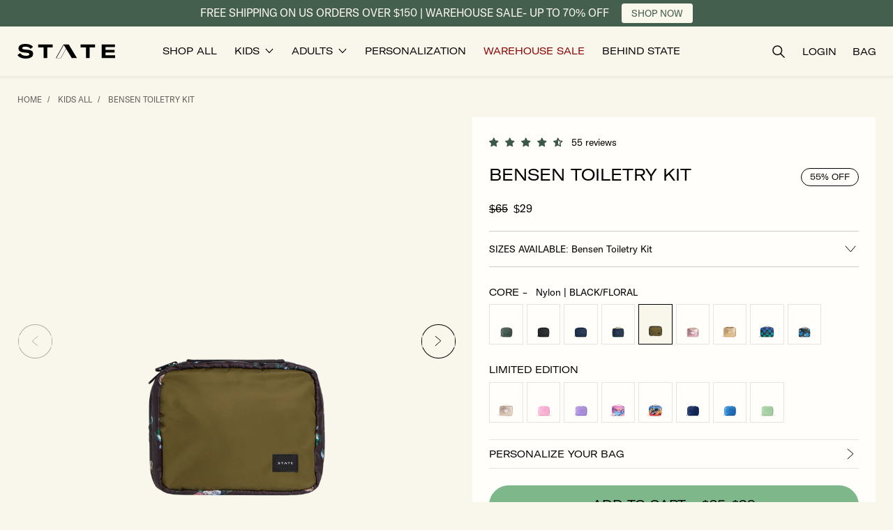

--- FILE ---
content_type: text/html; charset=utf-8
request_url: https://statebags.com/collections/kids-all/products/bensen-dopp-kit-nylon-black-multi
body_size: 83161
content:















<!doctype html>
<html class="no-js" lang="en">
  <head>
    
    <script src="https://www.googleoptimize.com/optimize.js?id=OPT-5VJLR52" defer></script>
    

    <!-- Begin BlackCrow Script Tag: DO NOT MODIFY! -->
    <script
      type="text/javascript"
      async
      src="https://shopify-init.blackcrow.ai/js/core/newstatebags.js?shopify_app_version=1.0.218&shop=newstatebags.myshopify.com"
    ></script>
    <!-- End BlackCrow Script Tag -->
    <meta charset="utf-8">
    <meta http-equiv="X-UA-Compatible" content="IE=edge">
    <meta name="viewport" content="width=device-width,initial-scale=1">
    <meta name="theme-color" content="">
    <link rel="canonical" href="https://statebags.com/products/bensen-dopp-kit-nylon-black-multi">
    <link rel="preconnect" href="https://cdn.shopify.com" crossorigin><link rel="icon" type="image/png" href="//statebags.com/cdn/shop/files/StateFavicon.png?crop=center&height=100&v=1686597803&width=100">

    <title>Bensen Dopp Kit Nylon Black Multi</title>

    
      <meta name="description" content="Our award winning, collapsible hanging toiletry kit thoughtfully designed with a place for every item you need.  For every bag sold, we donate a percentage of the proceeds to American families in need... in the ways they need it most.  Click here to learn more about our giving initiatives.">
    

    <script>
      (function (w, d, t, r, u) {
        var f, n, i;
        (w[u] = w[u] || []),
          (f = function () {
            var o = { ti: '187100010', enableAutoSpaTracking: true };
            (o.q = w[u]), (w[u] = new UET(o)), w[u].push('pageLoad');
          }),
          (n = d.createElement(t)),
          (n.src = r),
          (n.async = 1),
          (n.onload = n.onreadystatechange =
            function () {
              var s = this.readyState;
              (s && s !== 'loaded' && s !== 'complete') || (f(), (n.onload = n.onreadystatechange = null));
            }),
          (i = d.getElementsByTagName(t)[0]),
          i.parentNode.insertBefore(n, i);
      })(window, document, 'script', '//bat.bing.com/bat.js', 'uetq');
    </script>

    

<meta property="og:site_name" content="STATE Bags">
<meta property="og:url" content="https://statebags.com/products/bensen-dopp-kit-nylon-black-multi">
<meta property="og:title" content="Bensen Dopp Kit Nylon Black Multi">
<meta property="og:type" content="product">
<meta property="og:description" content="Our award winning, collapsible hanging toiletry kit thoughtfully designed with a place for every item you need.  For every bag sold, we donate a percentage of the proceeds to American families in need... in the ways they need it most.  Click here to learn more about our giving initiatives."><meta property="og:image" content="http://statebags.com/cdn/shop/files/1180_H19_BensenDoppKit_Black_Multi_A-0193_1copy_2e86181b-4753-4e46-b81d-a142c7bc5443.png?v=1762198184">
  <meta property="og:image:secure_url" content="https://statebags.com/cdn/shop/files/1180_H19_BensenDoppKit_Black_Multi_A-0193_1copy_2e86181b-4753-4e46-b81d-a142c7bc5443.png?v=1762198184">
  <meta property="og:image:width" content="4282">
  <meta property="og:image:height" content="4282"><meta property="og:price:amount" content="29.00">
  <meta property="og:price:currency" content="USD"><meta name="twitter:site" content="@statebags"><meta name="twitter:card" content="summary_large_image">
<meta name="twitter:title" content="Bensen Dopp Kit Nylon Black Multi">
<meta name="twitter:description" content="Our award winning, collapsible hanging toiletry kit thoughtfully designed with a place for every item you need.  For every bag sold, we donate a percentage of the proceeds to American families in need... in the ways they need it most.  Click here to learn more about our giving initiatives.">


    
    <link href="//statebags.com/cdn/shop/t/436/assets/custom.js?v=81765527186766587311767633052" as="script" rel="preload">
    
   
    <script src="//statebags.com/cdn/shop/t/436/assets/tingle.js?v=34060462725511763591767633052" defer></script>
    <script src="//statebags.com/cdn/shop/t/436/assets/keen_slider.js?v=114430902708703957081767633052" defer></script>
    <script src="//statebags.com/cdn/shop/t/436/assets/global.js?v=112450667669075712551767633052" defer></script>
    <script src="//statebags.com/cdn/shop/t/436/assets/custom.js?v=81765527186766587311767633052" defer></script>
    <script src="//statebags.com/cdn/shop/t/436/assets/free-gift.js?v=1373506703281787221767633052" defer></script>
  <script>window.performance && window.performance.mark && window.performance.mark('shopify.content_for_header.start');</script><meta name="google-site-verification" content="NnRb13s1yGlaBgcFYxwkWjB46Q1pOyMHgEpz4vyAxyE">
<meta name="google-site-verification" content="NnRb13s1yGlaBgcFYxwkWjB46Q1pOyMHgEpz4vyAxyE">
<meta name="facebook-domain-verification" content="8uf5t2hlmzxgjea1ig1z5bh3igbz51">
<meta id="shopify-digital-wallet" name="shopify-digital-wallet" content="/5980945/digital_wallets/dialog">
<meta name="shopify-checkout-api-token" content="cfeec777dd74ad99119899354839acce">
<meta id="in-context-paypal-metadata" data-shop-id="5980945" data-venmo-supported="false" data-environment="production" data-locale="en_US" data-paypal-v4="true" data-currency="USD">
<link rel="alternate" type="application/json+oembed" href="https://statebags.com/products/bensen-dopp-kit-nylon-black-multi.oembed">
<script async="async" src="/checkouts/internal/preloads.js?locale=en-US"></script>
<link rel="preconnect" href="https://shop.app" crossorigin="anonymous">
<script async="async" src="https://shop.app/checkouts/internal/preloads.js?locale=en-US&shop_id=5980945" crossorigin="anonymous"></script>
<script id="apple-pay-shop-capabilities" type="application/json">{"shopId":5980945,"countryCode":"US","currencyCode":"USD","merchantCapabilities":["supports3DS"],"merchantId":"gid:\/\/shopify\/Shop\/5980945","merchantName":"STATE Bags","requiredBillingContactFields":["postalAddress","email","phone"],"requiredShippingContactFields":["postalAddress","email","phone"],"shippingType":"shipping","supportedNetworks":["visa","masterCard","amex","discover","elo","jcb"],"total":{"type":"pending","label":"STATE Bags","amount":"1.00"},"shopifyPaymentsEnabled":true,"supportsSubscriptions":true}</script>
<script id="shopify-features" type="application/json">{"accessToken":"cfeec777dd74ad99119899354839acce","betas":["rich-media-storefront-analytics"],"domain":"statebags.com","predictiveSearch":true,"shopId":5980945,"locale":"en"}</script>
<script>var Shopify = Shopify || {};
Shopify.shop = "newstatebags.myshopify.com";
Shopify.locale = "en";
Shopify.currency = {"active":"USD","rate":"1.0"};
Shopify.country = "US";
Shopify.theme = {"name":"mainsite-statebags\/main- january","id":150835757246,"schema_name":"Simplistic","schema_version":"3.0.1","theme_store_id":null,"role":"main"};
Shopify.theme.handle = "null";
Shopify.theme.style = {"id":null,"handle":null};
Shopify.cdnHost = "statebags.com/cdn";
Shopify.routes = Shopify.routes || {};
Shopify.routes.root = "/";</script>
<script type="module">!function(o){(o.Shopify=o.Shopify||{}).modules=!0}(window);</script>
<script>!function(o){function n(){var o=[];function n(){o.push(Array.prototype.slice.apply(arguments))}return n.q=o,n}var t=o.Shopify=o.Shopify||{};t.loadFeatures=n(),t.autoloadFeatures=n()}(window);</script>
<script>
  window.ShopifyPay = window.ShopifyPay || {};
  window.ShopifyPay.apiHost = "shop.app\/pay";
  window.ShopifyPay.redirectState = null;
</script>
<script id="shop-js-analytics" type="application/json">{"pageType":"product"}</script>
<script defer="defer" async type="module" src="//statebags.com/cdn/shopifycloud/shop-js/modules/v2/client.init-shop-cart-sync_C5BV16lS.en.esm.js"></script>
<script defer="defer" async type="module" src="//statebags.com/cdn/shopifycloud/shop-js/modules/v2/chunk.common_CygWptCX.esm.js"></script>
<script type="module">
  await import("//statebags.com/cdn/shopifycloud/shop-js/modules/v2/client.init-shop-cart-sync_C5BV16lS.en.esm.js");
await import("//statebags.com/cdn/shopifycloud/shop-js/modules/v2/chunk.common_CygWptCX.esm.js");

  window.Shopify.SignInWithShop?.initShopCartSync?.({"fedCMEnabled":true,"windoidEnabled":true});

</script>
<script>
  window.Shopify = window.Shopify || {};
  if (!window.Shopify.featureAssets) window.Shopify.featureAssets = {};
  window.Shopify.featureAssets['shop-js'] = {"shop-cart-sync":["modules/v2/client.shop-cart-sync_ZFArdW7E.en.esm.js","modules/v2/chunk.common_CygWptCX.esm.js"],"init-fed-cm":["modules/v2/client.init-fed-cm_CmiC4vf6.en.esm.js","modules/v2/chunk.common_CygWptCX.esm.js"],"shop-button":["modules/v2/client.shop-button_tlx5R9nI.en.esm.js","modules/v2/chunk.common_CygWptCX.esm.js"],"shop-cash-offers":["modules/v2/client.shop-cash-offers_DOA2yAJr.en.esm.js","modules/v2/chunk.common_CygWptCX.esm.js","modules/v2/chunk.modal_D71HUcav.esm.js"],"init-windoid":["modules/v2/client.init-windoid_sURxWdc1.en.esm.js","modules/v2/chunk.common_CygWptCX.esm.js"],"shop-toast-manager":["modules/v2/client.shop-toast-manager_ClPi3nE9.en.esm.js","modules/v2/chunk.common_CygWptCX.esm.js"],"init-shop-email-lookup-coordinator":["modules/v2/client.init-shop-email-lookup-coordinator_B8hsDcYM.en.esm.js","modules/v2/chunk.common_CygWptCX.esm.js"],"init-shop-cart-sync":["modules/v2/client.init-shop-cart-sync_C5BV16lS.en.esm.js","modules/v2/chunk.common_CygWptCX.esm.js"],"avatar":["modules/v2/client.avatar_BTnouDA3.en.esm.js"],"pay-button":["modules/v2/client.pay-button_FdsNuTd3.en.esm.js","modules/v2/chunk.common_CygWptCX.esm.js"],"init-customer-accounts":["modules/v2/client.init-customer-accounts_DxDtT_ad.en.esm.js","modules/v2/client.shop-login-button_C5VAVYt1.en.esm.js","modules/v2/chunk.common_CygWptCX.esm.js","modules/v2/chunk.modal_D71HUcav.esm.js"],"init-shop-for-new-customer-accounts":["modules/v2/client.init-shop-for-new-customer-accounts_ChsxoAhi.en.esm.js","modules/v2/client.shop-login-button_C5VAVYt1.en.esm.js","modules/v2/chunk.common_CygWptCX.esm.js","modules/v2/chunk.modal_D71HUcav.esm.js"],"shop-login-button":["modules/v2/client.shop-login-button_C5VAVYt1.en.esm.js","modules/v2/chunk.common_CygWptCX.esm.js","modules/v2/chunk.modal_D71HUcav.esm.js"],"init-customer-accounts-sign-up":["modules/v2/client.init-customer-accounts-sign-up_CPSyQ0Tj.en.esm.js","modules/v2/client.shop-login-button_C5VAVYt1.en.esm.js","modules/v2/chunk.common_CygWptCX.esm.js","modules/v2/chunk.modal_D71HUcav.esm.js"],"shop-follow-button":["modules/v2/client.shop-follow-button_Cva4Ekp9.en.esm.js","modules/v2/chunk.common_CygWptCX.esm.js","modules/v2/chunk.modal_D71HUcav.esm.js"],"checkout-modal":["modules/v2/client.checkout-modal_BPM8l0SH.en.esm.js","modules/v2/chunk.common_CygWptCX.esm.js","modules/v2/chunk.modal_D71HUcav.esm.js"],"lead-capture":["modules/v2/client.lead-capture_Bi8yE_yS.en.esm.js","modules/v2/chunk.common_CygWptCX.esm.js","modules/v2/chunk.modal_D71HUcav.esm.js"],"shop-login":["modules/v2/client.shop-login_D6lNrXab.en.esm.js","modules/v2/chunk.common_CygWptCX.esm.js","modules/v2/chunk.modal_D71HUcav.esm.js"],"payment-terms":["modules/v2/client.payment-terms_CZxnsJam.en.esm.js","modules/v2/chunk.common_CygWptCX.esm.js","modules/v2/chunk.modal_D71HUcav.esm.js"]};
</script>
<script>(function() {
  var isLoaded = false;
  function asyncLoad() {
    if (isLoaded) return;
    isLoaded = true;
    var urls = ["https:\/\/cdn-loyalty.yotpo.com\/loader\/OwHJb61A8i_xLNiJppZB1A.js?shop=newstatebags.myshopify.com","https:\/\/assets1.adroll.com\/shopify\/latest\/j\/shopify_rolling_bootstrap_v2.js?adroll_adv_id=777ZZFRXHBGIZAOJRNCYQT\u0026adroll_pix_id=QNCBVOX2ORCSZILK24YETR\u0026shop=newstatebags.myshopify.com","https:\/\/load.csell.co\/assets\/js\/cross-sell.js?shop=newstatebags.myshopify.com","https:\/\/load.csell.co\/assets\/v2\/js\/core\/xsell.js?shop=newstatebags.myshopify.com","https:\/\/app.cloverly-ecommerce.com\/script\/shopify\/?shop=newstatebags.myshopify.com","https:\/\/shopify.covet.pics\/covet-pics-widget-inject.js?shop=newstatebags.myshopify.com","\/\/cdn.shopify.com\/proxy\/ce65c19a3e6adb77dc8166306ccf0a05929abe1bac72c787737578ec48f82b51\/s3-us-west-2.amazonaws.com\/jsstore\/a\/MVOH030\/ge.js?shop=newstatebags.myshopify.com\u0026sp-cache-control=cHVibGljLCBtYXgtYWdlPTkwMA","\/\/cdn.shopify.com\/proxy\/af7a1fac16c7e8a439451c9a341c411b03589a6294d6249ec56c75c7afb13c2a\/app.retention.com\/shopify\/shopify_app_add_to_cart_script.js?shop=newstatebags.myshopify.com\u0026sp-cache-control=cHVibGljLCBtYXgtYWdlPTkwMA","\/\/cdn.shopify.com\/proxy\/af7a1fac16c7e8a439451c9a341c411b03589a6294d6249ec56c75c7afb13c2a\/app.retention.com\/shopify\/shopify_app_add_to_cart_script.js?shop=newstatebags.myshopify.com\u0026sp-cache-control=cHVibGljLCBtYXgtYWdlPTkwMA","https:\/\/container.pepperjam.com\/625256680.js?shop=newstatebags.myshopify.com","\/\/searchanise-ef84.kxcdn.com\/widgets\/shopify\/init.js?a=6h8A0E7D4H\u0026shop=newstatebags.myshopify.com","https:\/\/cdn.hextom.com\/js\/quickannouncementbar.js?shop=newstatebags.myshopify.com","https:\/\/cdn.corso.com\/js\/corso-checkout-plus.js?shop=newstatebags.myshopify.com\u0026sfToken=8efaaa1c3c87a1520b740368a4064b94\u0026shop=newstatebags.myshopify.com","https:\/\/na.shgcdn3.com\/pixel-collector.js?shop=newstatebags.myshopify.com","https:\/\/sdk.postscript.io\/sdk-script-loader.bundle.js?shopId=386200\u0026shop=newstatebags.myshopify.com","\/\/backinstock.useamp.com\/widget\/6185_1767153438.js?category=bis\u0026v=6\u0026shop=newstatebags.myshopify.com","https:\/\/s3.eu-west-1.amazonaws.com\/production-klarna-il-shopify-osm\/f1b3d17aa67707db5225aa5747c03d331dbcb8ea\/newstatebags.myshopify.com-1767633075800.js?shop=newstatebags.myshopify.com"];
    for (var i = 0; i < urls.length; i++) {
      var s = document.createElement('script');
      s.type = 'text/javascript';
      s.async = true;
      s.src = urls[i];
      var x = document.getElementsByTagName('script')[0];
      x.parentNode.insertBefore(s, x);
    }
  };
  if(window.attachEvent) {
    window.attachEvent('onload', asyncLoad);
  } else {
    window.addEventListener('load', asyncLoad, false);
  }
})();</script>
<script id="__st">var __st={"a":5980945,"offset":-18000,"reqid":"1a25230e-1afa-4b05-9e47-fc38bd4d9339-1768649456","pageurl":"statebags.com\/collections\/kids-all\/products\/bensen-dopp-kit-nylon-black-multi","u":"423cf6df10ba","p":"product","rtyp":"product","rid":4172283707467};</script>
<script>window.ShopifyPaypalV4VisibilityTracking = true;</script>
<script id="captcha-bootstrap">!function(){'use strict';const t='contact',e='account',n='new_comment',o=[[t,t],['blogs',n],['comments',n],[t,'customer']],c=[[e,'customer_login'],[e,'guest_login'],[e,'recover_customer_password'],[e,'create_customer']],r=t=>t.map((([t,e])=>`form[action*='/${t}']:not([data-nocaptcha='true']) input[name='form_type'][value='${e}']`)).join(','),a=t=>()=>t?[...document.querySelectorAll(t)].map((t=>t.form)):[];function s(){const t=[...o],e=r(t);return a(e)}const i='password',u='form_key',d=['recaptcha-v3-token','g-recaptcha-response','h-captcha-response',i],f=()=>{try{return window.sessionStorage}catch{return}},m='__shopify_v',_=t=>t.elements[u];function p(t,e,n=!1){try{const o=window.sessionStorage,c=JSON.parse(o.getItem(e)),{data:r}=function(t){const{data:e,action:n}=t;return t[m]||n?{data:e,action:n}:{data:t,action:n}}(c);for(const[e,n]of Object.entries(r))t.elements[e]&&(t.elements[e].value=n);n&&o.removeItem(e)}catch(o){console.error('form repopulation failed',{error:o})}}const l='form_type',E='cptcha';function T(t){t.dataset[E]=!0}const w=window,h=w.document,L='Shopify',v='ce_forms',y='captcha';let A=!1;((t,e)=>{const n=(g='f06e6c50-85a8-45c8-87d0-21a2b65856fe',I='https://cdn.shopify.com/shopifycloud/storefront-forms-hcaptcha/ce_storefront_forms_captcha_hcaptcha.v1.5.2.iife.js',D={infoText:'Protected by hCaptcha',privacyText:'Privacy',termsText:'Terms'},(t,e,n)=>{const o=w[L][v],c=o.bindForm;if(c)return c(t,g,e,D).then(n);var r;o.q.push([[t,g,e,D],n]),r=I,A||(h.body.append(Object.assign(h.createElement('script'),{id:'captcha-provider',async:!0,src:r})),A=!0)});var g,I,D;w[L]=w[L]||{},w[L][v]=w[L][v]||{},w[L][v].q=[],w[L][y]=w[L][y]||{},w[L][y].protect=function(t,e){n(t,void 0,e),T(t)},Object.freeze(w[L][y]),function(t,e,n,w,h,L){const[v,y,A,g]=function(t,e,n){const i=e?o:[],u=t?c:[],d=[...i,...u],f=r(d),m=r(i),_=r(d.filter((([t,e])=>n.includes(e))));return[a(f),a(m),a(_),s()]}(w,h,L),I=t=>{const e=t.target;return e instanceof HTMLFormElement?e:e&&e.form},D=t=>v().includes(t);t.addEventListener('submit',(t=>{const e=I(t);if(!e)return;const n=D(e)&&!e.dataset.hcaptchaBound&&!e.dataset.recaptchaBound,o=_(e),c=g().includes(e)&&(!o||!o.value);(n||c)&&t.preventDefault(),c&&!n&&(function(t){try{if(!f())return;!function(t){const e=f();if(!e)return;const n=_(t);if(!n)return;const o=n.value;o&&e.removeItem(o)}(t);const e=Array.from(Array(32),(()=>Math.random().toString(36)[2])).join('');!function(t,e){_(t)||t.append(Object.assign(document.createElement('input'),{type:'hidden',name:u})),t.elements[u].value=e}(t,e),function(t,e){const n=f();if(!n)return;const o=[...t.querySelectorAll(`input[type='${i}']`)].map((({name:t})=>t)),c=[...d,...o],r={};for(const[a,s]of new FormData(t).entries())c.includes(a)||(r[a]=s);n.setItem(e,JSON.stringify({[m]:1,action:t.action,data:r}))}(t,e)}catch(e){console.error('failed to persist form',e)}}(e),e.submit())}));const S=(t,e)=>{t&&!t.dataset[E]&&(n(t,e.some((e=>e===t))),T(t))};for(const o of['focusin','change'])t.addEventListener(o,(t=>{const e=I(t);D(e)&&S(e,y())}));const B=e.get('form_key'),M=e.get(l),P=B&&M;t.addEventListener('DOMContentLoaded',(()=>{const t=y();if(P)for(const e of t)e.elements[l].value===M&&p(e,B);[...new Set([...A(),...v().filter((t=>'true'===t.dataset.shopifyCaptcha))])].forEach((e=>S(e,t)))}))}(h,new URLSearchParams(w.location.search),n,t,e,['guest_login'])})(!0,!0)}();</script>
<script integrity="sha256-4kQ18oKyAcykRKYeNunJcIwy7WH5gtpwJnB7kiuLZ1E=" data-source-attribution="shopify.loadfeatures" defer="defer" src="//statebags.com/cdn/shopifycloud/storefront/assets/storefront/load_feature-a0a9edcb.js" crossorigin="anonymous"></script>
<script crossorigin="anonymous" defer="defer" src="//statebags.com/cdn/shopifycloud/storefront/assets/shopify_pay/storefront-65b4c6d7.js?v=20250812"></script>
<script data-source-attribution="shopify.dynamic_checkout.dynamic.init">var Shopify=Shopify||{};Shopify.PaymentButton=Shopify.PaymentButton||{isStorefrontPortableWallets:!0,init:function(){window.Shopify.PaymentButton.init=function(){};var t=document.createElement("script");t.src="https://statebags.com/cdn/shopifycloud/portable-wallets/latest/portable-wallets.en.js",t.type="module",document.head.appendChild(t)}};
</script>
<script data-source-attribution="shopify.dynamic_checkout.buyer_consent">
  function portableWalletsHideBuyerConsent(e){var t=document.getElementById("shopify-buyer-consent"),n=document.getElementById("shopify-subscription-policy-button");t&&n&&(t.classList.add("hidden"),t.setAttribute("aria-hidden","true"),n.removeEventListener("click",e))}function portableWalletsShowBuyerConsent(e){var t=document.getElementById("shopify-buyer-consent"),n=document.getElementById("shopify-subscription-policy-button");t&&n&&(t.classList.remove("hidden"),t.removeAttribute("aria-hidden"),n.addEventListener("click",e))}window.Shopify?.PaymentButton&&(window.Shopify.PaymentButton.hideBuyerConsent=portableWalletsHideBuyerConsent,window.Shopify.PaymentButton.showBuyerConsent=portableWalletsShowBuyerConsent);
</script>
<script data-source-attribution="shopify.dynamic_checkout.cart.bootstrap">document.addEventListener("DOMContentLoaded",(function(){function t(){return document.querySelector("shopify-accelerated-checkout-cart, shopify-accelerated-checkout")}if(t())Shopify.PaymentButton.init();else{new MutationObserver((function(e,n){t()&&(Shopify.PaymentButton.init(),n.disconnect())})).observe(document.body,{childList:!0,subtree:!0})}}));
</script>
<script id='scb4127' type='text/javascript' async='' src='https://statebags.com/cdn/shopifycloud/privacy-banner/storefront-banner.js'></script><link id="shopify-accelerated-checkout-styles" rel="stylesheet" media="screen" href="https://statebags.com/cdn/shopifycloud/portable-wallets/latest/accelerated-checkout-backwards-compat.css" crossorigin="anonymous">
<style id="shopify-accelerated-checkout-cart">
        #shopify-buyer-consent {
  margin-top: 1em;
  display: inline-block;
  width: 100%;
}

#shopify-buyer-consent.hidden {
  display: none;
}

#shopify-subscription-policy-button {
  background: none;
  border: none;
  padding: 0;
  text-decoration: underline;
  font-size: inherit;
  cursor: pointer;
}

#shopify-subscription-policy-button::before {
  box-shadow: none;
}

      </style>

<script>window.performance && window.performance.mark && window.performance.mark('shopify.content_for_header.end');</script>
  





  <script type="text/javascript">
    
      window.__shgMoneyFormat = window.__shgMoneyFormat || {"USD":{"currency":"USD","currency_symbol":"$","currency_symbol_location":"left","decimal_places":2,"decimal_separator":".","thousands_separator":","}};
    
    window.__shgCurrentCurrencyCode = window.__shgCurrentCurrencyCode || {
      currency: "USD",
      currency_symbol: "$",
      decimal_separator: ".",
      thousands_separator: ",",
      decimal_places: 2,
      currency_symbol_location: "left"
    };
  </script>




    <script src="//statebags.com/cdn/shop/t/436/assets/bundles.js?v=110250616596691961511767633052" defer></script>
<link href="//statebags.com/cdn/shop/t/436/assets/base.css?v=143842879417087081031767633075" rel="stylesheet" type="text/css" media="all" />
    <link href="//statebags.com/cdn/shop/t/436/assets/custom.css?v=11144156755578388311767633052" rel="stylesheet" type="text/css" media="all" />
    <link href="//statebags.com/cdn/shop/t/436/assets/keen_slider.css?v=27581126583142975981767633052" rel="stylesheet" type="text/css" media="all" />
    <link href="//statebags.com/cdn/shop/t/436/assets/new-collection-filter.css?v=46510613942414700541767633052" rel="stylesheet" type="text/css" media="all" />
<!-- SCHEMA MARKUP -->
<script type="application/ld+json">
    {
        "@context": "https://schema.org",
        "@type": "Website",
        "url": "https://statebags.com",
        "potentialAction": {
            "@type": "SearchAction",
            "target": "https://statebags.com/search?q={query}",
            "query-input": "required name=query"
        }
    }
</script>
<script type="application/ld+json">
    {
        "@context": "https://schema.org",
        "@type": "Organization",
        "name": "STATE Bags",
        "url": "https://statebags.com",
        "description": "STATE designs fashionable bags for school, travel, work &amp; play. Shop the best backpacks, luggage, totes, crossbody bags, diaper bags, kids&#39; accessories &amp; more.",
        "logo": "https://statebags.com/cdn/shop/t/436/assets/logo.png?v=380735",
        "image": "https://statebags.com/cdn/shop/t/436/assets/social.jpg?v=380735",
        "sameAs": ["https://twitter.com/statebags","https://www.pinterest.com/statebags/","https://www.youtube.com/channel/UCsLOTHZLLSQ9UrovyABMEFQ","https://www.facebook.com/StateBags/","https://www.instagram.com/statebags/"],
        "address": {
            "@type": "PostalAddress",
            "streetAddress": "379 West Broadway",
            "addressLocality": "New York",
            "addressRegion": "New York",
            "postalCode": "10012",
            "addressCountry": "United States"
        },
        "telephone": "2129663360"
    }
</script><!-- SCHEMA MARKUP PRODUCT -->
<script type="application/ld+json">
      {
          "@context": "http://schema.org",
          "@type": "BreadcrumbList",
          "itemListElement": [
              {
                  "@type": "ListItem",
                  "position": 1,
                  "item": {
                      "@type": "Website",
                      "@id": "https://statebags.com",
                      "name": "STATE Bags"
                  }
              },{
                  "@type": "ListItem",
                  "position": 2,
                  "item": {
                      "@type": "CollectionPage",
                      "@id": "https://statebags.com/collections/kids-all",
                      "name": "Kids All"
                  }
              },{
                  "@type": "ListItem",
                  "position":3,
                  "item": {
                      "@type": "WebPage",
                      "@id": "https://statebags.com/collections/kids-all/products/bensen-dopp-kit-nylon-black-multi",
                      "name": "Bensen Toiletry Kit"
                  }
              }
          ]
      }
</script><script type="application/ld+json">
{
  "@context": "http://schema.org/",
  "@type": "Product",
  "name": "Bensen Toiletry Kit",
  "url": "https://statebags.com/products/bensen-dopp-kit-nylon-black-multi","image": [
      "https://statebags.com/cdn/shop/files/1180_H19_BensenDoppKit_Black_Multi_A-0193_1copy_2e86181b-4753-4e46-b81d-a142c7bc5443.png?v=1762198184"
    ],"description": "Our award winning, collapsible hanging toiletry kit thoughtfully designed with a place for every item you need. For every bag sold, we donate a percentage of the proceeds to American families in need... in the ways they need it most.  Click here to learn more about our giving initiatives.",
  "sku": "H1962232009",
  "brand": {
    "@type": "Thing",
    "name": "STATE Bags"
  },"offers": [{
          "@type" : "Offer",
          "availability" : "http://schema.org/InStock",
          "price" : "29.0",
          "priceCurrency" : "USD","name" : "Black/Floral","sku": "H1962232009","url" : "https://statebags.com/products/bensen-dopp-kit-nylon-black-multi?variant=30363099136075"
        }]}
</script>

    <script>
      !(function (e, o) {
        try {
          window._solve || ((window._solve = e), (document.head.appendChild(document.createElement('script')).src = o)),
            window.solve || (window.solve = { ready: [].push.bind((window._solve.ready = [])) });
        } catch (e) {
          console.error(e);
        }
      })(
        {
          apiKey: 'solve-key-58bc87c2-0ac8-43d2-93cf-091b9987cd53',
          apiUrl: 'https://prod-00.statebags.solvestack.net',
        },
        'https://static.prod-00.statebags.solvestack.net/sdk/sdk.js'
      );
    </script>

    

    <!-- MNTN Tracking Pixel -->
    <!-- INSTALL ON ALL PAGES OF SITE -->
    <script type="text/javascript">
      (function () {
        'use strict';
        var e = null,
          b = '4.0.0',
          n = '38447',
          additional = 'term=value',
          t,
          r,
          i;
        try {
          t = top.document.referer !== '' ? encodeURIComponent(top.document.referrer.substring(0, 2048)) : '';
        } catch (o) {
          t = document.referrer !== null ? document.referrer.toString().substring(0, 2048) : '';
        }
        try {
          r =
            window && window.top && document.location && window.top.location === document.location
              ? document.location
              : window && window.top && window.top.location && '' !== window.top.location
              ? window.top.location
              : document.location;
        } catch (u) {
          r = document.location;
        }
        try {
          i = parent.location.href !== '' ? encodeURIComponent(parent.location.href.toString().substring(0, 2048)) : '';
        } catch (a) {
          try {
            i = r !== null ? encodeURIComponent(r.toString().substring(0, 2048)) : '';
          } catch (f) {
            i = '';
          }
        }
        var l,
          c = document.createElement('script'),
          h = null,
          p = document.getElementsByTagName('script'),
          d = Number(p.length) - 1,
          v = document.getElementsByTagName('script')[d];
        if (typeof l === 'undefined') {
          l = Math.floor(Math.random() * 1e17);
        }
        h = 'dx.mountain.com/spx?' + 'dxver=' + b + '&shaid=' + n + '&tdr=' + t + '&plh=' + i + '&cb=' + l + additional;
        c.type = 'text/javascript';
        c.src = ('https:' === document.location.protocol ? 'https://' : 'http://') + h;
        v.parentNode.insertBefore(c, v);
      })();
    </script>

    <script>
      window.YTReady = new Promise((r)=>{window.YTLoaded = function() {r();}});function onYouTubePlayerAPIReady(){window.YTLoaded();}
      document.documentElement.className = document.documentElement.className.replace('no-js', 'js');

      /* Gorgias Chat Widget Start */
      !(function (_) {
        (_.SHOPIFY_PERMANENT_DOMAIN = 'newstatebags.myshopify.com'),
          (_.SHOPIFY_CUSTOMER_ID = ''),
          (_.SHOPIFY_CUSTOMER_EMAIL = '');
      })(window || {});
      /* Gorgias Chat Widget End */

      window.breakpoints = {
        small: '38rem',
        medium: '66rem'
      };
      window.routes = {
        root: '/',
        cart_add_url: '/cart/add',
        cart_change_url: '/cart/change',
        cart_update_url: '/cart/update',
        predictive_search_url: '/search/suggest'
      };
      window.money_format = "${{amount}}";
      window.customer = null;
      window.bundle_discount_percent = 15;


      !function(){var geq=window.geq=window.geq||[];if(geq.initialize) return;if (geq.invoked){if (window.console && console.error) {console.error("GE snippet included twice.");}return;}geq.invoked = true;geq.methods = ["page", "suppress", "trackOrder", "identify", "addToCart", "callBack", "event"];geq.factory = function(method){return function(){var args = Array.prototype.slice.call(arguments);args.unshift(method);geq.push(args);return geq;};};for (var i = 0; i < geq.methods.length; i++) {var key = geq.methods[i];geq[key] = geq.factory(key);}geq.load = function(key){var script = document.createElement("script");script.type = "text/javascript";script.async = true;if (location.href.includes("vge=true")) {script.src = "https://s3-us-west-2.amazonaws.com/jsstore/a/" + key + "/ge.js?v=" + Math.random();} else {script.src = "https://s3-us-west-2.amazonaws.com/jsstore/a/" + key + "/ge.js";}var first = document.getElementsByTagName("script")[0];first.parentNode.insertBefore(script, first);};geq.SNIPPET_VERSION = "1.6.1";
      geq.load("MVOH030");}();
      geq.page()
    </script>

    

<script type="text/javascript">
  
    window.SHG_CUSTOMER = null;
  
</script>








    <!-- SlideRule Script Start -->
    <script name="sliderule-tracking" data-ot-ignore>
(function(){
	slideruleData = {
    "version":"v0.0.1",
    "referralExclusion":"/(paypal|visa|MasterCard|clicksafe|arcot\.com|geschuetzteinkaufen|checkout\.shopify\.com|checkout\.rechargeapps\.com|portal\.afterpay\.com|payfort)/",
    "googleSignals":true,
    "anonymizeIp":true,
    "productClicks":true,
    "persistentUserId":true,
    "hideBranding":false,
    "ecommerce":{"currencyCode":"USD",
    "impressions":[]},
    "pageType":"product",
	"destinations":{"google_analytics_4":{"measurementIds":["G-WH18CRMVH9","G-V0DJRLF6RJ"]}},
    "cookieUpdate":true
	}

	
		slideruleData.themeMode = "live"
	

	
		slideruleData.collection = {
			handle: "kids-all",
			description: "",
			id: 79085666379,
			title: "Kids All",
			products_count: 255,
			all_products_count: 255,
		}
		slideruleData.collection.rawProducts = [
			
				{"id":7855630647486,"title":"Logan Carry-On Suitcase","handle":"logan-suitcase-patchwork-hearts","description":"\u003cp\u003eKeep travel fun for your kid and functional for you. Our Logan Carry-On features smooth, 360° spinner wheels, a kid-friendly adjustable handle, and thoughtful functionality designed to keep everything in place—plus a bold, stand-out design that is just as unique as your kid. \u003c\/p\u003e\n\u003cp\u003e\u003cmeta charset=\"utf-8\"\u003e\u003cspan style=\"color: #467345;\"\u003e\u003cstrong\u003e♻ 45% of this bag is made from recycled materials\u003c\/strong\u003e\u003c\/span\u003e\u003c\/p\u003e\n\u003cp\u003e\u003cmeta charset=\"utf-8\"\u003e\u003cspan style=\"color: rgb(0, 0, 0);\"\u003e\u003cmeta charset=\"utf-8\"\u003e\n\u003cem\u003eFor every bag sold, we donate a percentage of the proceeds to American families in need... in the ways they need it most.  \u003ca href=\"https:\/\/statebags.com\/pages\/about\" title=\"Click here\" rel=\"noopener\" target=\"_blank\"\u003eClick here\u003c\/a\u003e\u003ca class=\"c-link\" data-stringify-link=\"https:\/\/statebags.com\/pages\/about\" data-sk=\"tooltip_parent\" href=\"https:\/\/statebags.com\/pages\/about\" rel=\"noopener noreferrer\" target=\"_blank\"\u003e\u003c\/a\u003e to learn more about our giving initiatives.\u003c\/em\u003e\u003c\/span\u003e\u003c\/p\u003e","published_at":"2024-03-11T12:18:25-04:00","created_at":"2023-12-19T13:09:47-05:00","vendor":"STATE Bags","type":"Bags \u003e Kids \u003e Luggage \u003e Ages 6 \u0026 Up","tags":["4-8","7-and-up","8-and-up","animal print","Best Seller","BF2020","category-luggage","color-multi","color-Prints","everything-kids","fabric-metallic","fabricationMenu_fabrication-logan-suitcase","family life","familylife","fits-fit 13\" laptop","fits-fit 15\" laptop","fits-fit 17\" laptop","fits-water bottle pocket","fits-water resistant","gift recs","h22","kids travel","ldw24","leopard print","luggage","preorder2","roll","roller bag","rtly-shipping-group:single-item","s22","s24","shopall","size1=mini-logan-suitcase-color-block-green-navy","spring22","suitcase","summer2020","summer22","travel","travel-shop","wheels"],"price":17900,"price_min":17900,"price_max":17900,"available":true,"price_varies":false,"compare_at_price":23000,"compare_at_price_min":23000,"compare_at_price_max":23000,"compare_at_price_varies":false,"variants":[{"id":43397259100350,"title":"Patchwork Hearts","option1":"Patchwork Hearts","option2":null,"option3":null,"sku":"S2464399043","requires_shipping":true,"taxable":true,"featured_image":null,"available":true,"name":"Logan Carry-On Suitcase - Patchwork Hearts","public_title":"Patchwork Hearts","options":["Patchwork Hearts"],"price":17900,"weight":2921,"compare_at_price":23000,"inventory_quantity":34,"inventory_management":"shopify","inventory_policy":"deny","barcode":"810091834558","requires_selling_plan":false,"selling_plan_allocations":[],"quantity_rule":{"min":1,"max":null,"increment":1}}],"images":["\/\/statebags.com\/cdn\/shop\/files\/STB1832_LOGAN_FUZZYHEARTS_TT_FRONT_1.png?v=1762199962","\/\/statebags.com\/cdn\/shop\/files\/STB1850_LOGAN_FUZZYHEARTS_GROUP_1_1.png?v=1710174994","\/\/statebags.com\/cdn\/shop\/files\/STB1832_LOGAN_FUZZYHEARTS_TT_FRONT_QTR_1.png?v=1710174994","\/\/statebags.com\/cdn\/shop\/files\/STB1832_LOGAN_FUZZYHEARTS_TT_BACK_QTR_1.png?v=1710174994","\/\/statebags.com\/cdn\/shop\/files\/STB1832_LOGAN_FUZZYHEARTS_TT_SIDE_1.png?v=1710174994","\/\/statebags.com\/cdn\/shop\/files\/STB1832_LOGAN_FUZZYHEARTS_ALT_1.png?v=1710174994","\/\/statebags.com\/cdn\/shop\/files\/YgT0qV6ucopy.jpg?v=1710174994","\/\/statebags.com\/cdn\/shop\/files\/B8X-A9zqcopy.jpg?v=1710174994","\/\/statebags.com\/cdn\/shop\/files\/SizeComparison_Logans.png?v=1710174994"],"featured_image":"\/\/statebags.com\/cdn\/shop\/files\/STB1832_LOGAN_FUZZYHEARTS_TT_FRONT_1.png?v=1762199962","options":["Color"],"media":[{"alt":"State Bags Logan Suitcase Metallic Fuzzy Hearts Front View Click to Zoom","id":27033959301310,"position":1,"preview_image":{"aspect_ratio":1.0,"height":4000,"width":4000,"src":"\/\/statebags.com\/cdn\/shop\/files\/STB1832_LOGAN_FUZZYHEARTS_TT_FRONT_1.png?v=1762199962"},"aspect_ratio":1.0,"height":4000,"media_type":"image","src":"\/\/statebags.com\/cdn\/shop\/files\/STB1832_LOGAN_FUZZYHEARTS_TT_FRONT_1.png?v=1762199962","width":4000},{"alt":"Logan Patchwork Hearts Group Shot","id":27153255104702,"position":2,"preview_image":{"aspect_ratio":1.0,"height":4000,"width":4000,"src":"\/\/statebags.com\/cdn\/shop\/files\/STB1850_LOGAN_FUZZYHEARTS_GROUP_1_1.png?v=1710174994"},"aspect_ratio":1.0,"height":4000,"media_type":"image","src":"\/\/statebags.com\/cdn\/shop\/files\/STB1850_LOGAN_FUZZYHEARTS_GROUP_1_1.png?v=1710174994","width":4000},{"alt":"State Bags Logan Suitcase Metallic Fuzzy Hearts Side Angle View Click to Zoom","id":27033959268542,"position":3,"preview_image":{"aspect_ratio":1.0,"height":4000,"width":4000,"src":"\/\/statebags.com\/cdn\/shop\/files\/STB1832_LOGAN_FUZZYHEARTS_TT_FRONT_QTR_1.png?v=1710174994"},"aspect_ratio":1.0,"height":4000,"media_type":"image","src":"\/\/statebags.com\/cdn\/shop\/files\/STB1832_LOGAN_FUZZYHEARTS_TT_FRONT_QTR_1.png?v=1710174994","width":4000},{"alt":"State Bags Logan Suitcase Metallic Fuzzy Hearts Back Angle View Click to Zoom","id":27033959334078,"position":4,"preview_image":{"aspect_ratio":1.0,"height":4000,"width":4000,"src":"\/\/statebags.com\/cdn\/shop\/files\/STB1832_LOGAN_FUZZYHEARTS_TT_BACK_QTR_1.png?v=1710174994"},"aspect_ratio":1.0,"height":4000,"media_type":"image","src":"\/\/statebags.com\/cdn\/shop\/files\/STB1832_LOGAN_FUZZYHEARTS_TT_BACK_QTR_1.png?v=1710174994","width":4000},{"alt":"State Bags Logan Suitcase Metallic Fuzzy Hearts Side View Click to Zoom","id":27033959235774,"position":5,"preview_image":{"aspect_ratio":1.0,"height":4000,"width":4000,"src":"\/\/statebags.com\/cdn\/shop\/files\/STB1832_LOGAN_FUZZYHEARTS_TT_SIDE_1.png?v=1710174994"},"aspect_ratio":1.0,"height":4000,"media_type":"image","src":"\/\/statebags.com\/cdn\/shop\/files\/STB1832_LOGAN_FUZZYHEARTS_TT_SIDE_1.png?v=1710174994","width":4000},{"alt":"State Bags Logan Suitcase Metallic Fuzzy Hearts Interior View Click to Zoom","id":27033959366846,"position":6,"preview_image":{"aspect_ratio":1.0,"height":4000,"width":4000,"src":"\/\/statebags.com\/cdn\/shop\/files\/STB1832_LOGAN_FUZZYHEARTS_ALT_1.png?v=1710174994"},"aspect_ratio":1.0,"height":4000,"media_type":"image","src":"\/\/statebags.com\/cdn\/shop\/files\/STB1832_LOGAN_FUZZYHEARTS_ALT_1.png?v=1710174994","width":4000},{"alt":"Logan Patchwork Hearts Lifestyle","id":27153231773886,"position":7,"preview_image":{"aspect_ratio":1.0,"height":3550,"width":3550,"src":"\/\/statebags.com\/cdn\/shop\/files\/YgT0qV6ucopy.jpg?v=1710174994"},"aspect_ratio":1.0,"height":3550,"media_type":"image","src":"\/\/statebags.com\/cdn\/shop\/files\/YgT0qV6ucopy.jpg?v=1710174994","width":3550},{"alt":"Logan Patchwork Hearts Lifestyle 2","id":27153236885694,"position":8,"preview_image":{"aspect_ratio":1.0,"height":3490,"width":3490,"src":"\/\/statebags.com\/cdn\/shop\/files\/B8X-A9zqcopy.jpg?v=1710174994"},"aspect_ratio":1.0,"height":3490,"media_type":"image","src":"\/\/statebags.com\/cdn\/shop\/files\/B8X-A9zqcopy.jpg?v=1710174994","width":3490},{"alt":"Logan Size Guide","id":27153207689406,"position":9,"preview_image":{"aspect_ratio":1.0,"height":1080,"width":1080,"src":"\/\/statebags.com\/cdn\/shop\/files\/SizeComparison_Logans.png?v=1710174994"},"aspect_ratio":1.0,"height":1080,"media_type":"image","src":"\/\/statebags.com\/cdn\/shop\/files\/SizeComparison_Logans.png?v=1710174994","width":1080}],"requires_selling_plan":false,"selling_plan_groups":[],"content":"\u003cp\u003eKeep travel fun for your kid and functional for you. Our Logan Carry-On features smooth, 360° spinner wheels, a kid-friendly adjustable handle, and thoughtful functionality designed to keep everything in place—plus a bold, stand-out design that is just as unique as your kid. \u003c\/p\u003e\n\u003cp\u003e\u003cmeta charset=\"utf-8\"\u003e\u003cspan style=\"color: #467345;\"\u003e\u003cstrong\u003e♻ 45% of this bag is made from recycled materials\u003c\/strong\u003e\u003c\/span\u003e\u003c\/p\u003e\n\u003cp\u003e\u003cmeta charset=\"utf-8\"\u003e\u003cspan style=\"color: rgb(0, 0, 0);\"\u003e\u003cmeta charset=\"utf-8\"\u003e\n\u003cem\u003eFor every bag sold, we donate a percentage of the proceeds to American families in need... in the ways they need it most.  \u003ca href=\"https:\/\/statebags.com\/pages\/about\" title=\"Click here\" rel=\"noopener\" target=\"_blank\"\u003eClick here\u003c\/a\u003e\u003ca class=\"c-link\" data-stringify-link=\"https:\/\/statebags.com\/pages\/about\" data-sk=\"tooltip_parent\" href=\"https:\/\/statebags.com\/pages\/about\" rel=\"noopener noreferrer\" target=\"_blank\"\u003e\u003c\/a\u003e to learn more about our giving initiatives.\u003c\/em\u003e\u003c\/span\u003e\u003c\/p\u003e"},
			
				{"id":8381159506110,"title":"Kane Double Pocket Backpack","handle":"kane-kids-double-pocket-fuzzy-hearts","description":"\u003cp\u003eRecommended for 3rd grade and up, this backpack is the perfect size for kids who want the length of the Kane Backpack but need a little more room. With two main compartments, it offers double the capacity, fits a 15” laptop, up to two 2” binders or textbooks.\u003c\/p\u003e\n\u003cp class=\"p1\"\u003e\u003cspan style=\"color: #476251;\"\u003e\u003cspan class=\"s1\"\u003e\u003cb\u003e♻\u003c\/b\u003e\u003c\/span\u003e\u003cb\u003e 45% of this bag is made from recycled materials\u003c\/b\u003e\u003c\/span\u003e\u003c\/p\u003e\n\u003cp\u003e\u003cem\u003e\u003cspan style=\"color: rgb(0, 0, 0);\"\u003eFor every bag sold, we donate a percentage of the proceeds to American families in need... in the ways they need it most.  \u003ca href=\"https:\/\/statebags.com\/pages\/about\" title=\"Click here\" rel=\"noopener\" target=\"_blank\"\u003eClick here\u003c\/a\u003e\u003ca class=\"c-link\" data-stringify-link=\"https:\/\/statebags.com\/pages\/about\" data-sk=\"tooltip_parent\" href=\"https:\/\/statebags.com\/pages\/about\" rel=\"noopener noreferrer\" target=\"_blank\"\u003e\u003c\/a\u003e to learn more about our giving initiatives.\u003c\/span\u003e\u003c\/em\u003e\u003c\/p\u003e","published_at":"2025-12-24T16:33:42-05:00","created_at":"2024-12-10T11:30:39-05:00","vendor":"STATE Bags","type":"Bags \u003e Kids \u003e Backpacks \u003e Ages 7 \u0026 Up","tags":["7-and-up","AU20","back to school","backpack","backpacks","bag","bags","BF2020","bts22","bts25","category-backpacks","color-metallic","color-multi","color-pink","everything-kids","fabric-metallic","fabricationMenu_fabrication-kane-kids-double-pocket","family life","familylife","final-sale","fits-fit 13\" laptop","fits-luggage sleeve","fits-personalize me","fits-water bottle pocket","fits-water resistant","FullPrice","gift recs","giftwrap-medium","kids travel","kids-everything","LittleKids","patchwork hearts","personalization_2_enabled","personalization_2_template_kane","personalization_2_template_kane_810091835425","s24","school-shop","shopall","size-guide","size_51","Summer2020","travel","travel-shop","U20"],"price":9900,"price_min":9900,"price_max":9900,"available":true,"price_varies":false,"compare_at_price":13500,"compare_at_price_min":13500,"compare_at_price_max":13500,"compare_at_price_varies":false,"variants":[{"id":44741863407806,"title":"Fuzzy Hearts","option1":"Fuzzy Hearts","option2":null,"option3":null,"sku":"X2564494043","requires_shipping":true,"taxable":true,"featured_image":null,"available":true,"name":"Kane Double Pocket Backpack - Fuzzy Hearts","public_title":"Fuzzy Hearts","options":["Fuzzy Hearts"],"price":9900,"weight":748,"compare_at_price":13500,"inventory_quantity":34,"inventory_management":"shopify","inventory_policy":"deny","barcode":"810091839911","requires_selling_plan":false,"selling_plan_allocations":[],"quantity_rule":{"min":1,"max":null,"increment":1}}],"images":["\/\/statebags.com\/cdn\/shop\/files\/STB1767_KANE_KIDS_DOUBLE_POCKET_FUZZY_HEARTS_TT_FRONT_1.png?v=1762199990","\/\/statebags.com\/cdn\/shop\/files\/STB1817_KANEKIDSDOUBLEPOCKET_FUZZYHEARTS_TT_SIDE_1.png?v=1719428850","\/\/statebags.com\/cdn\/shop\/files\/STB1817_KANEKIDSDOUBLEPOCKET_FUZZYHEARTS_TT_BACK_QTR_1_028bdc23-6e15-4fa5-b682-5751f82e55f8.png?v=1719428850","\/\/statebags.com\/cdn\/shop\/files\/SHOT08_2623copy.jpg?v=1750267411","\/\/statebags.com\/cdn\/shop\/files\/STATE_KANEKIDSDP_SIZE_SQUARE_08bd4a72-838b-4c45-9a1b-668e6c7b8bc3.jpg?v=1719428850"],"featured_image":"\/\/statebags.com\/cdn\/shop\/files\/STB1767_KANE_KIDS_DOUBLE_POCKET_FUZZY_HEARTS_TT_FRONT_1.png?v=1762199990","options":["Color"],"media":[{"alt":null,"id":28076289589438,"position":1,"preview_image":{"aspect_ratio":1.0,"height":4000,"width":4000,"src":"\/\/statebags.com\/cdn\/shop\/files\/STB1767_KANE_KIDS_DOUBLE_POCKET_FUZZY_HEARTS_TT_FRONT_1.png?v=1762199990"},"aspect_ratio":1.0,"height":4000,"media_type":"image","src":"\/\/statebags.com\/cdn\/shop\/files\/STB1767_KANE_KIDS_DOUBLE_POCKET_FUZZY_HEARTS_TT_FRONT_1.png?v=1762199990","width":4000},{"alt":"state bags kane kids double pocket backpack metallic fuzzy\/hearts side view click to zoom","id":27157842133182,"position":2,"preview_image":{"aspect_ratio":1.0,"height":4000,"width":4000,"src":"\/\/statebags.com\/cdn\/shop\/files\/STB1817_KANEKIDSDOUBLEPOCKET_FUZZYHEARTS_TT_SIDE_1.png?v=1719428850"},"aspect_ratio":1.0,"height":4000,"media_type":"image","src":"\/\/statebags.com\/cdn\/shop\/files\/STB1817_KANEKIDSDOUBLEPOCKET_FUZZYHEARTS_TT_SIDE_1.png?v=1719428850","width":4000},{"alt":"state bags kane kids double pocket backpack metallic fuzzy\/hearts back view click to zoom","id":27157847015614,"position":3,"preview_image":{"aspect_ratio":1.0,"height":4000,"width":4000,"src":"\/\/statebags.com\/cdn\/shop\/files\/STB1817_KANEKIDSDOUBLEPOCKET_FUZZYHEARTS_TT_BACK_QTR_1_028bdc23-6e15-4fa5-b682-5751f82e55f8.png?v=1719428850"},"aspect_ratio":1.0,"height":4000,"media_type":"image","src":"\/\/statebags.com\/cdn\/shop\/files\/STB1817_KANEKIDSDOUBLEPOCKET_FUZZYHEARTS_TT_BACK_QTR_1_028bdc23-6e15-4fa5-b682-5751f82e55f8.png?v=1719428850","width":4000},{"alt":"state bags kane kids double pocket backpack metallic fuzzy\/hearts lifestyle view click to zoom","id":27157847179454,"position":4,"preview_image":{"aspect_ratio":1.0,"height":2526,"width":2526,"src":"\/\/statebags.com\/cdn\/shop\/files\/SHOT08_2623copy.jpg?v=1750267411"},"aspect_ratio":1.0,"height":2526,"media_type":"image","src":"\/\/statebags.com\/cdn\/shop\/files\/SHOT08_2623copy.jpg?v=1750267411","width":2526},{"alt":"4th grade girl smiling and holding a ballon wearing state bags kane kids double pocket backpack in metallic gold ","id":26819408986302,"position":5,"preview_image":{"aspect_ratio":1.0,"height":1000,"width":1000,"src":"\/\/statebags.com\/cdn\/shop\/files\/STATE_KANEKIDSDP_SIZE_SQUARE_08bd4a72-838b-4c45-9a1b-668e6c7b8bc3.jpg?v=1719428850"},"aspect_ratio":1.0,"height":1000,"media_type":"image","src":"\/\/statebags.com\/cdn\/shop\/files\/STATE_KANEKIDSDP_SIZE_SQUARE_08bd4a72-838b-4c45-9a1b-668e6c7b8bc3.jpg?v=1719428850","width":1000}],"requires_selling_plan":false,"selling_plan_groups":[],"content":"\u003cp\u003eRecommended for 3rd grade and up, this backpack is the perfect size for kids who want the length of the Kane Backpack but need a little more room. With two main compartments, it offers double the capacity, fits a 15” laptop, up to two 2” binders or textbooks.\u003c\/p\u003e\n\u003cp class=\"p1\"\u003e\u003cspan style=\"color: #476251;\"\u003e\u003cspan class=\"s1\"\u003e\u003cb\u003e♻\u003c\/b\u003e\u003c\/span\u003e\u003cb\u003e 45% of this bag is made from recycled materials\u003c\/b\u003e\u003c\/span\u003e\u003c\/p\u003e\n\u003cp\u003e\u003cem\u003e\u003cspan style=\"color: rgb(0, 0, 0);\"\u003eFor every bag sold, we donate a percentage of the proceeds to American families in need... in the ways they need it most.  \u003ca href=\"https:\/\/statebags.com\/pages\/about\" title=\"Click here\" rel=\"noopener\" target=\"_blank\"\u003eClick here\u003c\/a\u003e\u003ca class=\"c-link\" data-stringify-link=\"https:\/\/statebags.com\/pages\/about\" data-sk=\"tooltip_parent\" href=\"https:\/\/statebags.com\/pages\/about\" rel=\"noopener noreferrer\" target=\"_blank\"\u003e\u003c\/a\u003e to learn more about our giving initiatives.\u003c\/span\u003e\u003c\/em\u003e\u003c\/p\u003e"},
			
				{"id":8381157867710,"title":"Kane Backpack","handle":"kane-kids-travel-fuzzy-hearts","description":"\u003cp\u003eOur signature backpack recommended for kindergarten to third grade, the Kane Backpack fits folders and up to one 2” binder or textbook. Perfect for school, travel, and every adventure in between, our best-selling kids' backpack is as fun as it is functional.\u003c\/p\u003e\n\u003cp\u003e\u003cstrong\u003e\u003cspan\u003e\u003cmeta charset=\"utf-8\"\u003e \u003cspan style=\"color: #4b663d;\"\u003e♻ 45% of this bag is made from recycled materials\u003c\/span\u003e\u003c\/span\u003e\u003c\/strong\u003e\u003c\/p\u003e\n\u003cp\u003e\u003cmeta charset=\"utf-8\"\u003e\u003cspan style=\"color: rgb(0, 0, 0);\"\u003e\u003cmeta charset=\"utf-8\"\u003e \u003cem\u003eFor every bag sold, we donate a percentage of the proceeds to American families in need... in the ways they need it most.  \u003ca href=\"https:\/\/statebags.com\/pages\/about\" title=\"Click here\" rel=\"noopener\" target=\"_blank\"\u003eClick here\u003c\/a\u003e\u003ca class=\"c-link\" data-stringify-link=\"https:\/\/statebags.com\/pages\/about\" data-sk=\"tooltip_parent\" href=\"https:\/\/statebags.com\/pages\/about\" rel=\"noopener noreferrer\" target=\"_blank\"\u003e\u003c\/a\u003e to learn more about our giving initiatives.\u003c\/em\u003e\u003c\/span\u003e\u003c\/p\u003e","published_at":"2025-12-19T15:51:19-05:00","created_at":"2024-12-10T11:29:48-05:00","vendor":"STATE Bags","type":"Bags \u003e Kids \u003e Backpacks \u003e Ages 4-8","tags":["4-8","7-and-up","back to school","backpacks","Best Seller","BF2020","bts21","bts22","bts25","category-backpacks","color-metallic","color-multi","everything-kids","F20","fabric-metallic","fabricationMenu_fabrication-kane","fits-fit 13\" laptop","fits-personalize me","fits-water bottle pocket","fits-water resistant","FullPrice","gift recs","honeycomb-supplier-product","kane-kids-travel","kids-all","kids-everything","Low Stock Count","new","patchwork hearts","personalization_2_enabled","personalization_2_template_kane","personalization_2_template_kane_810091834695","s24","school-shop","sherpa","shopall","size-guide","travel-shop"],"price":9900,"price_min":9900,"price_max":9900,"available":true,"price_varies":false,"compare_at_price":12500,"compare_at_price_min":12500,"compare_at_price_max":12500,"compare_at_price_varies":false,"variants":[{"id":44741861638334,"title":"Fuzzy Hearts","option1":"Fuzzy Hearts","option2":null,"option3":null,"sku":"X2564484043","requires_shipping":true,"taxable":true,"featured_image":null,"available":true,"name":"Kane Backpack - Fuzzy Hearts","public_title":"Fuzzy Hearts","options":["Fuzzy Hearts"],"price":9900,"weight":599,"compare_at_price":12500,"inventory_quantity":34,"inventory_management":"shopify","inventory_policy":"deny","barcode":"810091838778","requires_selling_plan":false,"selling_plan_allocations":[],"quantity_rule":{"min":1,"max":null,"increment":1}}],"images":["\/\/statebags.com\/cdn\/shop\/files\/STB1767_KANEKIDSDOUBLEPOCKET_FUZZYHEARTS_TT_FRONT_1_DRING.png?v=1766177043","\/\/statebags.com\/cdn\/shop\/files\/STB1850_LOGAN_FUZZYHEARTS_GROUP_1.png?v=1766177043","\/\/statebags.com\/cdn\/shop\/files\/STB1849_KaneKidsTravel_FuzzyHearts_TT_GROUP_1.png?v=1766177043","\/\/statebags.com\/cdn\/shop\/files\/STB1861_Kane_Kids_Travel_Pink_Silver_TT_FRONT_INT_1.png?v=1766177401","\/\/statebags.com\/cdn\/shop\/files\/FuzzyHearts-1.png?v=1766177043","\/\/statebags.com\/cdn\/shop\/files\/ModelMockup_3_copy.jpg?v=1766177043","\/\/statebags.com\/cdn\/shop\/files\/STATE_BTS_25_Model_Specs_With_Names_Kane_5bcc05cf-2a8a-40f1-a73e-d249cc9f0254.jpg?v=1766177043","\/\/statebags.com\/cdn\/shop\/files\/STATE_25_KANE_FAM_SIZE_COMPARISON_CHART_1_f4146b21-9ecf-4433-8dac-66e6346481bb.png?v=1766177401","\/\/statebags.com\/cdn\/shop\/files\/Kane_Girls.jpg?v=1766177043"],"featured_image":"\/\/statebags.com\/cdn\/shop\/files\/STB1767_KANEKIDSDOUBLEPOCKET_FUZZYHEARTS_TT_FRONT_1_DRING.png?v=1766177043","options":["Color"],"media":[{"alt":"STATE Bags Kane Kids Backpack Metallic Fuzzy Hearts Front View Click to Zoom","id":31306373333182,"position":1,"preview_image":{"aspect_ratio":1.0,"height":4000,"width":4000,"src":"\/\/statebags.com\/cdn\/shop\/files\/STB1767_KANEKIDSDOUBLEPOCKET_FUZZYHEARTS_TT_FRONT_1_DRING.png?v=1766177043"},"aspect_ratio":1.0,"height":4000,"media_type":"image","src":"\/\/statebags.com\/cdn\/shop\/files\/STB1767_KANEKIDSDOUBLEPOCKET_FUZZYHEARTS_TT_FRONT_1_DRING.png?v=1766177043","width":4000},{"alt":"Fuzzy Hearts Group Shot","id":27152804380862,"position":2,"preview_image":{"aspect_ratio":1.0,"height":4000,"width":4000,"src":"\/\/statebags.com\/cdn\/shop\/files\/STB1850_LOGAN_FUZZYHEARTS_GROUP_1.png?v=1766177043"},"aspect_ratio":1.0,"height":4000,"media_type":"image","src":"\/\/statebags.com\/cdn\/shop\/files\/STB1850_LOGAN_FUZZYHEARTS_GROUP_1.png?v=1766177043","width":4000},{"alt":"STATE Bags Kane Kids Travel Fuzzy Hearts Back Shot Click to Zoom","id":27152811262142,"position":3,"preview_image":{"aspect_ratio":1.0,"height":4000,"width":4000,"src":"\/\/statebags.com\/cdn\/shop\/files\/STB1849_KaneKidsTravel_FuzzyHearts_TT_GROUP_1.png?v=1766177043"},"aspect_ratio":1.0,"height":4000,"media_type":"image","src":"\/\/statebags.com\/cdn\/shop\/files\/STB1849_KaneKidsTravel_FuzzyHearts_TT_GROUP_1.png?v=1766177043","width":4000},{"alt":"STATE Bags Kane Backpack Pink\/Silver Interior View Click to Zoom","id":27992392007870,"position":4,"preview_image":{"aspect_ratio":1.0,"height":4000,"width":4000,"src":"\/\/statebags.com\/cdn\/shop\/files\/STB1861_Kane_Kids_Travel_Pink_Silver_TT_FRONT_INT_1.png?v=1766177401"},"aspect_ratio":1.0,"height":4000,"media_type":"image","src":"\/\/statebags.com\/cdn\/shop\/files\/STB1861_Kane_Kids_Travel_Pink_Silver_TT_FRONT_INT_1.png?v=1766177401","width":4000},{"alt":"girl with kane and logan fuzzy hearts outside","id":30078083530942,"position":5,"preview_image":{"aspect_ratio":1.0,"height":2000,"width":2000,"src":"\/\/statebags.com\/cdn\/shop\/files\/FuzzyHearts-1.png?v=1766177043"},"aspect_ratio":1.0,"height":2000,"media_type":"image","src":"\/\/statebags.com\/cdn\/shop\/files\/FuzzyHearts-1.png?v=1766177043","width":2000},{"alt":"picture showing all different kane sizes for comparison","id":30071708680382,"position":6,"preview_image":{"aspect_ratio":1.0,"height":3370,"width":3370,"src":"\/\/statebags.com\/cdn\/shop\/files\/ModelMockup_3_copy.jpg?v=1766177043"},"aspect_ratio":1.0,"height":3370,"media_type":"image","src":"\/\/statebags.com\/cdn\/shop\/files\/ModelMockup_3_copy.jpg?v=1766177043","width":3370},{"alt":"Boy wearing STATE Bags Kane Backpack with name, age, grade, and height listed","id":30070717743294,"position":7,"preview_image":{"aspect_ratio":1.0,"height":2000,"width":2000,"src":"\/\/statebags.com\/cdn\/shop\/files\/STATE_BTS_25_Model_Specs_With_Names_Kane_5bcc05cf-2a8a-40f1-a73e-d249cc9f0254.jpg?v=1766177043"},"aspect_ratio":1.0,"height":2000,"media_type":"image","src":"\/\/statebags.com\/cdn\/shop\/files\/STATE_BTS_25_Model_Specs_With_Names_Kane_5bcc05cf-2a8a-40f1-a73e-d249cc9f0254.jpg?v=1766177043","width":2000},{"alt":"Kane fam size comparison chart","id":30071708713150,"position":8,"preview_image":{"aspect_ratio":1.0,"height":2000,"width":2000,"src":"\/\/statebags.com\/cdn\/shop\/files\/STATE_25_KANE_FAM_SIZE_COMPARISON_CHART_1_f4146b21-9ecf-4433-8dac-66e6346481bb.png?v=1766177401"},"aspect_ratio":1.0,"height":2000,"media_type":"image","src":"\/\/statebags.com\/cdn\/shop\/files\/STATE_25_KANE_FAM_SIZE_COMPARISON_CHART_1_f4146b21-9ecf-4433-8dac-66e6346481bb.png?v=1766177401","width":2000},{"alt":null,"id":30070717710526,"position":9,"preview_image":{"aspect_ratio":1.0,"height":2000,"width":2000,"src":"\/\/statebags.com\/cdn\/shop\/files\/Kane_Girls.jpg?v=1766177043"},"aspect_ratio":1.0,"height":2000,"media_type":"image","src":"\/\/statebags.com\/cdn\/shop\/files\/Kane_Girls.jpg?v=1766177043","width":2000}],"requires_selling_plan":false,"selling_plan_groups":[],"content":"\u003cp\u003eOur signature backpack recommended for kindergarten to third grade, the Kane Backpack fits folders and up to one 2” binder or textbook. Perfect for school, travel, and every adventure in between, our best-selling kids' backpack is as fun as it is functional.\u003c\/p\u003e\n\u003cp\u003e\u003cstrong\u003e\u003cspan\u003e\u003cmeta charset=\"utf-8\"\u003e \u003cspan style=\"color: #4b663d;\"\u003e♻ 45% of this bag is made from recycled materials\u003c\/span\u003e\u003c\/span\u003e\u003c\/strong\u003e\u003c\/p\u003e\n\u003cp\u003e\u003cmeta charset=\"utf-8\"\u003e\u003cspan style=\"color: rgb(0, 0, 0);\"\u003e\u003cmeta charset=\"utf-8\"\u003e \u003cem\u003eFor every bag sold, we donate a percentage of the proceeds to American families in need... in the ways they need it most.  \u003ca href=\"https:\/\/statebags.com\/pages\/about\" title=\"Click here\" rel=\"noopener\" target=\"_blank\"\u003eClick here\u003c\/a\u003e\u003ca class=\"c-link\" data-stringify-link=\"https:\/\/statebags.com\/pages\/about\" data-sk=\"tooltip_parent\" href=\"https:\/\/statebags.com\/pages\/about\" rel=\"noopener noreferrer\" target=\"_blank\"\u003e\u003c\/a\u003e to learn more about our giving initiatives.\u003c\/em\u003e\u003c\/span\u003e\u003c\/p\u003e"},
			
				{"id":8381166616766,"title":"Kane Mini Backpack","handle":"kane-kids-mini-travel-fuzzy-hearts","description":"\u003cp\u003eRecommended for little adventurers ages 2-4, the Kane Mini Backpack has a compact design with just enough space for their essentials. Perfect for preschool or their very first big trip, let their personalities shine with designs just as unique as they are. \u003cbr\u003e\u003c\/p\u003e\n\u003cp\u003e\u003cem style=\"font-family: -apple-system, BlinkMacSystemFont, 'San Francisco', 'Segoe UI', Roboto, 'Helvetica Neue', sans-serif; font-size: 0.875rem;\"\u003e\u003cstrong\u003e\u003cspan style=\"color: #476251;\"\u003e♻ 45% of this bag is made from recycled materials\u003c\/span\u003e\u003c\/strong\u003e\u003c\/em\u003e\u003cbr\u003e\u003c\/p\u003e\n\u003cp\u003e\u003cem\u003e\u003cspan style=\"color: #476251;\"\u003e\u003cspan style=\"color: rgb(0, 0, 0);\"\u003eFor every bag sold, we donate a percentage of the proceeds to American families in need... in the ways they need it most.  \u003c\/span\u003e\u003c\/span\u003e\u003cspan style=\"color: #476251;\"\u003e\u003cspan style=\"color: rgb(0, 0, 0);\"\u003e\u003ca rel=\"noopener\" title=\"Click here\" href=\"https:\/\/statebags.com\/pages\/about\" target=\"_blank\"\u003eClick here\u003c\/a\u003e to learn more about our giving initiatives.\u003c\/span\u003e\u003c\/span\u003e\u003c\/em\u003e\u003c\/p\u003e","published_at":"2025-06-12T11:48:32-04:00","created_at":"2024-12-10T11:34:32-05:00","vendor":"STATE Bags","type":"Bags \u003e Kids \u003e Backpacks \u003e Ages 2-4","tags":["2-4","back to school","backpacks","BF2020","bts21","bts22","bts25","category-backpacks","color-metallic","color-multi","everything-kids","F20","fabric-metallic","fabricationMenu_fabrication-kane-kids-mini-travel","fits-personalize me","fits-water bottle pocket","fits-water resistant","FullPrice","gift recs","honeycomb-supplier-product","kids-all","kids-everything","Low Stock Count","new","patchwork hearts","personalization_2_enabled","personalization_2_template_mini_kane","personalization_2_template_mini_kane_810091835012","s24","school-shop","sherpa","shopall","size-guide","travel-shop"],"price":9800,"price_min":9800,"price_max":9800,"available":true,"price_varies":false,"compare_at_price":null,"compare_at_price_min":0,"compare_at_price_max":0,"compare_at_price_varies":false,"variants":[{"id":44741873270974,"title":"Fuzzy Hearts","option1":"Fuzzy Hearts","option2":null,"option3":null,"sku":"X2564485043","requires_shipping":true,"taxable":true,"featured_image":null,"available":true,"name":"Kane Mini Backpack - Fuzzy Hearts","public_title":"Fuzzy Hearts","options":["Fuzzy Hearts"],"price":9800,"weight":499,"compare_at_price":null,"inventory_quantity":34,"inventory_management":"shopify","inventory_policy":"deny","barcode":"810091839799","requires_selling_plan":false,"selling_plan_allocations":[],"quantity_rule":{"min":1,"max":null,"increment":1}}],"images":["\/\/statebags.com\/cdn\/shop\/files\/STB1766_KANEKIDSMINI_FUZZYHEARTS_TT_FRONT_1.png?v=1762200134","\/\/statebags.com\/cdn\/shop\/files\/STB1766_KANEKIDSMINI_FUZZYHEARTS_TT_SIDE_1.png?v=1714135409","\/\/statebags.com\/cdn\/shop\/files\/STB1766_KANEKIDSMINI_FUZZYHEARTS_TT_BACK_QTR_1.png?v=1750248179","\/\/statebags.com\/cdn\/shop\/files\/iLJCOzXX.png?v=1750248179","\/\/statebags.com\/cdn\/shop\/files\/MTvCXlhqcopy.jpg?v=1750248208","\/\/statebags.com\/cdn\/shop\/files\/STATE_BTS_25_Model_Specs_With_Names_KaneMini.jpg?v=1750359982","\/\/statebags.com\/cdn\/shop\/files\/ModelMockup_3_copy.jpg?v=1766177043","\/\/statebags.com\/cdn\/shop\/files\/STATE_25_KANE_FAM_SIZE_COMPARISON_CHART_1_f4146b21-9ecf-4433-8dac-66e6346481bb.png?v=1766177401","\/\/statebags.com\/cdn\/shop\/files\/Mini_Girls_a4f29c34-ea90-42fe-b156-18d72a2c6e44.jpg?v=1750248208"],"featured_image":"\/\/statebags.com\/cdn\/shop\/files\/STB1766_KANEKIDSMINI_FUZZYHEARTS_TT_FRONT_1.png?v=1762200134","options":["Color"],"media":[{"alt":"STATE Bags Kane Kids Mini Backpack Metallic Fuzzy Hearts Front View Click to Zoom","id":27601057054910,"position":1,"preview_image":{"aspect_ratio":1.0,"height":4000,"width":4000,"src":"\/\/statebags.com\/cdn\/shop\/files\/STB1766_KANEKIDSMINI_FUZZYHEARTS_TT_FRONT_1.png?v=1762200134"},"aspect_ratio":1.0,"height":4000,"media_type":"image","src":"\/\/statebags.com\/cdn\/shop\/files\/STB1766_KANEKIDSMINI_FUZZYHEARTS_TT_FRONT_1.png?v=1762200134","width":4000},{"alt":"STATE Bags Kane Kids Mini Backpack Metallic Fuzzy Hearts Side View Click to Zoom","id":27601057087678,"position":2,"preview_image":{"aspect_ratio":1.0,"height":4000,"width":4000,"src":"\/\/statebags.com\/cdn\/shop\/files\/STB1766_KANEKIDSMINI_FUZZYHEARTS_TT_SIDE_1.png?v=1714135409"},"aspect_ratio":1.0,"height":4000,"media_type":"image","src":"\/\/statebags.com\/cdn\/shop\/files\/STB1766_KANEKIDSMINI_FUZZYHEARTS_TT_SIDE_1.png?v=1714135409","width":4000},{"alt":"STATE Bags Kane Kids Mini Backpack Metallic Fuzzy Hearts Back View Click to Zoom","id":27601056923838,"position":3,"preview_image":{"aspect_ratio":1.0,"height":4000,"width":4000,"src":"\/\/statebags.com\/cdn\/shop\/files\/STB1766_KANEKIDSMINI_FUZZYHEARTS_TT_BACK_QTR_1.png?v=1750248179"},"aspect_ratio":1.0,"height":4000,"media_type":"image","src":"\/\/statebags.com\/cdn\/shop\/files\/STB1766_KANEKIDSMINI_FUZZYHEARTS_TT_BACK_QTR_1.png?v=1750248179","width":4000},{"alt":"STATE Bags Kane Mini Pink Silver Interior View Click to Zoom","id":27894025257150,"position":4,"preview_image":{"aspect_ratio":1.0,"height":4000,"width":4000,"src":"\/\/statebags.com\/cdn\/shop\/files\/iLJCOzXX.png?v=1750248179"},"aspect_ratio":1.0,"height":4000,"media_type":"image","src":"\/\/statebags.com\/cdn\/shop\/files\/iLJCOzXX.png?v=1750248179","width":4000},{"alt":"Girl wearing fuzzy hearts backpack","id":27894030139582,"position":5,"preview_image":{"aspect_ratio":1.0,"height":3561,"width":3561,"src":"\/\/statebags.com\/cdn\/shop\/files\/MTvCXlhqcopy.jpg?v=1750248208"},"aspect_ratio":1.0,"height":3561,"media_type":"image","src":"\/\/statebags.com\/cdn\/shop\/files\/MTvCXlhqcopy.jpg?v=1750248208","width":3561},{"alt":"Boy wearing state bags kane mini backpack with age, grade, and height","id":30068206895294,"position":6,"preview_image":{"aspect_ratio":1.0,"height":2000,"width":2000,"src":"\/\/statebags.com\/cdn\/shop\/files\/STATE_BTS_25_Model_Specs_With_Names_KaneMini.jpg?v=1750359982"},"aspect_ratio":1.0,"height":2000,"media_type":"image","src":"\/\/statebags.com\/cdn\/shop\/files\/STATE_BTS_25_Model_Specs_With_Names_KaneMini.jpg?v=1750359982","width":2000},{"alt":"picture showing all different kane sizes for comparison","id":30071708680382,"position":7,"preview_image":{"aspect_ratio":1.0,"height":3370,"width":3370,"src":"\/\/statebags.com\/cdn\/shop\/files\/ModelMockup_3_copy.jpg?v=1766177043"},"aspect_ratio":1.0,"height":3370,"media_type":"image","src":"\/\/statebags.com\/cdn\/shop\/files\/ModelMockup_3_copy.jpg?v=1766177043","width":3370},{"alt":"Kane fam size comparison chart","id":30071708713150,"position":8,"preview_image":{"aspect_ratio":1.0,"height":2000,"width":2000,"src":"\/\/statebags.com\/cdn\/shop\/files\/STATE_25_KANE_FAM_SIZE_COMPARISON_CHART_1_f4146b21-9ecf-4433-8dac-66e6346481bb.png?v=1766177401"},"aspect_ratio":1.0,"height":2000,"media_type":"image","src":"\/\/statebags.com\/cdn\/shop\/files\/STATE_25_KANE_FAM_SIZE_COMPARISON_CHART_1_f4146b21-9ecf-4433-8dac-66e6346481bb.png?v=1766177401","width":2000},{"alt":null,"id":30071732830398,"position":9,"preview_image":{"aspect_ratio":1.0,"height":2000,"width":2000,"src":"\/\/statebags.com\/cdn\/shop\/files\/Mini_Girls_a4f29c34-ea90-42fe-b156-18d72a2c6e44.jpg?v=1750248208"},"aspect_ratio":1.0,"height":2000,"media_type":"image","src":"\/\/statebags.com\/cdn\/shop\/files\/Mini_Girls_a4f29c34-ea90-42fe-b156-18d72a2c6e44.jpg?v=1750248208","width":2000}],"requires_selling_plan":false,"selling_plan_groups":[],"content":"\u003cp\u003eRecommended for little adventurers ages 2-4, the Kane Mini Backpack has a compact design with just enough space for their essentials. Perfect for preschool or their very first big trip, let their personalities shine with designs just as unique as they are. \u003cbr\u003e\u003c\/p\u003e\n\u003cp\u003e\u003cem style=\"font-family: -apple-system, BlinkMacSystemFont, 'San Francisco', 'Segoe UI', Roboto, 'Helvetica Neue', sans-serif; font-size: 0.875rem;\"\u003e\u003cstrong\u003e\u003cspan style=\"color: #476251;\"\u003e♻ 45% of this bag is made from recycled materials\u003c\/span\u003e\u003c\/strong\u003e\u003c\/em\u003e\u003cbr\u003e\u003c\/p\u003e\n\u003cp\u003e\u003cem\u003e\u003cspan style=\"color: #476251;\"\u003e\u003cspan style=\"color: rgb(0, 0, 0);\"\u003eFor every bag sold, we donate a percentage of the proceeds to American families in need... in the ways they need it most.  \u003c\/span\u003e\u003c\/span\u003e\u003cspan style=\"color: #476251;\"\u003e\u003cspan style=\"color: rgb(0, 0, 0);\"\u003e\u003ca rel=\"noopener\" title=\"Click here\" href=\"https:\/\/statebags.com\/pages\/about\" target=\"_blank\"\u003eClick here\u003c\/a\u003e to learn more about our giving initiatives.\u003c\/span\u003e\u003c\/span\u003e\u003c\/em\u003e\u003c\/p\u003e"},
			
				{"id":8380481994942,"title":"Rodgers Lunch Box","handle":"rodgers-lunch-box-fuzzy-hearts","description":"\u003cp\u003eKeep their lunch fresh and organized with a fully insulated main compartment featuring a detachable divider, a zippered mesh pocket for silverware or an ice pack, and see-through pocket adds for notes or pictures. Fits perfectly inside the Kane Backpack for easy carrying.\u003c\/p\u003e\n\u003cp\u003e\u003cmeta charset=\"utf-8\"\u003e\u003cspan style=\"color: rgb(0, 0, 0);\"\u003e\u003cmeta charset=\"utf-8\"\u003e \u003cem\u003eFor every bag sold, we donate a percentage of the proceeds to American families in need... in the ways they need it most.  \u003ca rel=\"noopener\" title=\"Click here\" href=\"https:\/\/statebags.com\/pages\/about\" target=\"_blank\"\u003eClick here\u003c\/a\u003e\u003ca rel=\"noopener noreferrer\" href=\"https:\/\/statebags.com\/pages\/about\" data-sk=\"tooltip_parent\" data-stringify-link=\"https:\/\/statebags.com\/pages\/about\" class=\"c-link\" target=\"_blank\"\u003e\u003c\/a\u003e to learn more about our giving initiatives.\u003c\/em\u003e\u003c\/span\u003e\u003c\/p\u003e\n\u003cp\u003e \u003c\/p\u003e","published_at":"2025-06-13T07:27:54-04:00","created_at":"2024-12-09T11:41:28-05:00","vendor":"STATE Bags","type":"Bag","tags":["4-8","7-and-up","8-and-up","back to school","Best Seller","BF2020","bts","bts21","bts22","bts25","category-lunch boxes","color-metallic","color-multi","color-pink","everything-kids","F20","fabric-metallic","fabricationMenu_fabrication-rodgers","fits-personalize me","FullPrice","Low Stock Count","lunch box","lunch boxes","middle-and-high-school","personalization_2_enabled","personalization_2_template_rodgers_816518026254","school-shop","shopall","Size1=ryder-snack-pack-color-block-green-navy","size:dp","size:kane","size:large","style:pinksilver"],"price":3900,"price_min":3900,"price_max":3900,"available":true,"price_varies":false,"compare_at_price":4800,"compare_at_price_min":4800,"compare_at_price_max":4800,"compare_at_price_varies":false,"variants":[{"id":44740033642686,"title":"Fuzzy Hearts","option1":"Fuzzy Hearts","option2":null,"option3":null,"sku":"F2564221043","requires_shipping":true,"taxable":true,"featured_image":null,"available":true,"name":"Rodgers Lunch Box - Fuzzy Hearts","public_title":"Fuzzy Hearts","options":["Fuzzy Hearts"],"price":3900,"weight":231,"compare_at_price":4800,"inventory_quantity":34,"inventory_management":"shopify","inventory_policy":"deny","barcode":"810091839676","requires_selling_plan":false,"selling_plan_allocations":[],"quantity_rule":{"min":1,"max":null,"increment":1}}],"images":["\/\/statebags.com\/cdn\/shop\/files\/STB2131_RodgersLunchBox_PATCHWORKHEARTS_TT_Front_1.png?v=1762200563","\/\/statebags.com\/cdn\/shop\/files\/rodgers-silver-f18-int2.png?v=1718812159"],"featured_image":"\/\/statebags.com\/cdn\/shop\/files\/STB2131_RodgersLunchBox_PATCHWORKHEARTS_TT_Front_1.png?v=1762200563","options":["Color"],"media":[{"alt":"STATE Bags Rodgers Lunch Box Patchwork Hearts Front View Click to Zoom","id":29085941235902,"position":1,"preview_image":{"aspect_ratio":1.0,"height":4000,"width":4000,"src":"\/\/statebags.com\/cdn\/shop\/files\/STB2131_RodgersLunchBox_PATCHWORKHEARTS_TT_Front_1.png?v=1762200563"},"aspect_ratio":1.0,"height":4000,"media_type":"image","src":"\/\/statebags.com\/cdn\/shop\/files\/STB2131_RodgersLunchBox_PATCHWORKHEARTS_TT_Front_1.png?v=1762200563","width":4000},{"alt":"state bags rodgers lunch box metallic silver interior front view click to zoom","id":27445409054910,"position":2,"preview_image":{"aspect_ratio":1.0,"height":2000,"width":2000,"src":"\/\/statebags.com\/cdn\/shop\/files\/rodgers-silver-f18-int2.png?v=1718812159"},"aspect_ratio":1.0,"height":2000,"media_type":"image","src":"\/\/statebags.com\/cdn\/shop\/files\/rodgers-silver-f18-int2.png?v=1718812159","width":2000}],"requires_selling_plan":false,"selling_plan_groups":[],"content":"\u003cp\u003eKeep their lunch fresh and organized with a fully insulated main compartment featuring a detachable divider, a zippered mesh pocket for silverware or an ice pack, and see-through pocket adds for notes or pictures. Fits perfectly inside the Kane Backpack for easy carrying.\u003c\/p\u003e\n\u003cp\u003e\u003cmeta charset=\"utf-8\"\u003e\u003cspan style=\"color: rgb(0, 0, 0);\"\u003e\u003cmeta charset=\"utf-8\"\u003e \u003cem\u003eFor every bag sold, we donate a percentage of the proceeds to American families in need... in the ways they need it most.  \u003ca rel=\"noopener\" title=\"Click here\" href=\"https:\/\/statebags.com\/pages\/about\" target=\"_blank\"\u003eClick here\u003c\/a\u003e\u003ca rel=\"noopener noreferrer\" href=\"https:\/\/statebags.com\/pages\/about\" data-sk=\"tooltip_parent\" data-stringify-link=\"https:\/\/statebags.com\/pages\/about\" class=\"c-link\" target=\"_blank\"\u003e\u003c\/a\u003e to learn more about our giving initiatives.\u003c\/em\u003e\u003c\/span\u003e\u003c\/p\u003e\n\u003cp\u003e \u003c\/p\u003e"},
			
				{"id":8600041783486,"title":"Detachable Chest Strap","handle":"detachable-chest-strap-5","description":"\u003cp\u003eIf you prefer a chest strap for your bag, we got you. Featuring our new, snap on design. \u003c\/p\u003e\n\u003cp\u003e\u003cmeta charset=\"utf-8\"\u003e\u003cspan style=\"color: rgb(0, 0, 0);\"\u003e\u003cmeta charset=\"utf-8\"\u003eFor every bag sold, we donate a percentage of the proceeds to American families in need... in the ways they need it most.  \u003ca rel=\"noopener\" title=\"Click here\" href=\"https:\/\/statebags.com\/pages\/about\" target=\"_blank\"\u003eClick here\u003c\/a\u003e\u003ca rel=\"noopener noreferrer\" href=\"https:\/\/statebags.com\/pages\/about\" data-sk=\"tooltip_parent\" data-stringify-link=\"https:\/\/statebags.com\/pages\/about\" class=\"c-link\" target=\"_blank\"\u003e\u003c\/a\u003e to learn more about our giving initiatives.\u003c\/span\u003e\u003c\/p\u003e\n\u003cp\u003e\u003cbr\u003e\u003c\/p\u003e","published_at":"2025-10-31T11:55:46-04:00","created_at":"2025-10-21T13:42:13-04:00","vendor":"STATE Bags","type":"Bag","tags":["Accessories","add ons","back to school","category-accessories","chest strap","color-orange","detachable","everything-kids","fabricationMenu_fabrication-chest","FullPrice","KidsAccessories","sale","shopall"],"price":1800,"price_min":1800,"price_max":1800,"available":true,"price_varies":false,"compare_at_price":null,"compare_at_price_min":0,"compare_at_price_max":0,"compare_at_price_varies":false,"variants":[{"id":45499399078078,"title":"Silver","option1":"Silver","option2":null,"option3":null,"sku":"X2583330040","requires_shipping":true,"taxable":true,"featured_image":null,"available":true,"name":"Detachable Chest Strap - Silver","public_title":"Silver","options":["Silver"],"price":1800,"weight":50,"compare_at_price":null,"inventory_quantity":34,"inventory_management":"shopify","inventory_policy":"deny","barcode":"816518032323","requires_selling_plan":false,"selling_plan_allocations":[],"quantity_rule":{"min":1,"max":null,"increment":1}}],"images":["\/\/statebags.com\/cdn\/shop\/files\/STB2292_DetachableChestStrap_SILVER_TT_ALT_1.png?v=1762544150","\/\/statebags.com\/cdn\/shop\/files\/STB2292_DetachableChestStrap_SILVER_TT_ON-BACKPACK_1.png?v=1762544151"],"featured_image":"\/\/statebags.com\/cdn\/shop\/files\/STB2292_DetachableChestStrap_SILVER_TT_ALT_1.png?v=1762544150","options":["Color"],"media":[{"alt":"STATE Bags Detachable Chest Strap Silver Front View Click to Zoom","id":30993083367614,"position":1,"preview_image":{"aspect_ratio":1.0,"height":4000,"width":4000,"src":"\/\/statebags.com\/cdn\/shop\/files\/STB2292_DetachableChestStrap_SILVER_TT_ALT_1.png?v=1762544150"},"aspect_ratio":1.0,"height":4000,"media_type":"image","src":"\/\/statebags.com\/cdn\/shop\/files\/STB2292_DetachableChestStrap_SILVER_TT_ALT_1.png?v=1762544150","width":4000},{"alt":"STATE Bags Detachable Chest Strap Silver Front View Click to Zoom","id":30993083400382,"position":2,"preview_image":{"aspect_ratio":1.0,"height":4000,"width":4000,"src":"\/\/statebags.com\/cdn\/shop\/files\/STB2292_DetachableChestStrap_SILVER_TT_ON-BACKPACK_1.png?v=1762544151"},"aspect_ratio":1.0,"height":4000,"media_type":"image","src":"\/\/statebags.com\/cdn\/shop\/files\/STB2292_DetachableChestStrap_SILVER_TT_ON-BACKPACK_1.png?v=1762544151","width":4000}],"requires_selling_plan":false,"selling_plan_groups":[],"content":"\u003cp\u003eIf you prefer a chest strap for your bag, we got you. Featuring our new, snap on design. \u003c\/p\u003e\n\u003cp\u003e\u003cmeta charset=\"utf-8\"\u003e\u003cspan style=\"color: rgb(0, 0, 0);\"\u003e\u003cmeta charset=\"utf-8\"\u003eFor every bag sold, we donate a percentage of the proceeds to American families in need... in the ways they need it most.  \u003ca rel=\"noopener\" title=\"Click here\" href=\"https:\/\/statebags.com\/pages\/about\" target=\"_blank\"\u003eClick here\u003c\/a\u003e\u003ca rel=\"noopener noreferrer\" href=\"https:\/\/statebags.com\/pages\/about\" data-sk=\"tooltip_parent\" data-stringify-link=\"https:\/\/statebags.com\/pages\/about\" class=\"c-link\" target=\"_blank\"\u003e\u003c\/a\u003e to learn more about our giving initiatives.\u003c\/span\u003e\u003c\/p\u003e\n\u003cp\u003e\u003cbr\u003e\u003c\/p\u003e"},
			
				{"id":8641201111230,"title":"BaubleBar The Mini Custom Bead Kit","handle":"baublebar-the-mini-custom-bead-kit-smiley","description":"\u003cp\u003e\u003cmeta charset=\"utf-8\"\u003e\u003cspan data-sheets-root=\"1\"\u003eThe Ultimate Custom Bead Kit, turned mini from our friends at Bauble Bar! This ready-to-go DIY bead kit includes everything you need to make one personalized bag charm in a resealable foil pouch. No experience is needed — just bring your imagination and happy crafting!\u003cbr\u003e\u003cbr\u003eWhat's Inside:\u003cbr\u003e40+ tonal multi-sized beads\u003cbr\u003e3 smiley face beads\u003cbr\u003e1 complete alphabet (A-Z) of our popular oversized translucent letter\u003cbr\u003e1 mixed color four-strand paracord base with a double gold bag charm and key ring hook\u003c\/span\u003e\u003c\/p\u003e","published_at":"2026-01-05T13:44:53-05:00","created_at":"2025-12-16T14:49:17-05:00","vendor":"STATE Bags","type":"Bag \u003e Kids \u003e Accessories \u003e Bag Charms","tags":["2-4","4-8","7-and-up","8-and-up","add on","bag charm","bag charms","bauble bar","category-add-ons","category-charms","charms","everything-kids","fabricationMenu_fabrication-baublebar-bead-kit","keychain","new arrivals","shop-all"],"price":2800,"price_min":2800,"price_max":2800,"available":true,"price_varies":false,"compare_at_price":null,"compare_at_price_min":0,"compare_at_price_max":0,"compare_at_price_varies":false,"variants":[{"id":45690123518142,"title":"Smiley Face Kit","option1":"Smiley Face Kit","option2":null,"option3":null,"sku":"90327-Multi","requires_shipping":true,"taxable":true,"featured_image":null,"available":true,"name":"BaubleBar The Mini Custom Bead Kit - Smiley Face Kit","public_title":"Smiley Face Kit","options":["Smiley Face Kit"],"price":2800,"weight":0,"compare_at_price":null,"inventory_quantity":15,"inventory_management":"shopify","inventory_policy":"deny","barcode":"889967692066","requires_selling_plan":false,"selling_plan_allocations":[],"quantity_rule":{"min":1,"max":null,"increment":1}}],"images":["\/\/statebags.com\/cdn\/shop\/files\/Smiley1.png?v=1767638575","\/\/statebags.com\/cdn\/shop\/files\/Smiley2.png?v=1767638575"],"featured_image":"\/\/statebags.com\/cdn\/shop\/files\/Smiley1.png?v=1767638575","options":["Color"],"media":[{"alt":"Bauble Bar Smiley Bag Charm Kit","id":31423759876286,"position":1,"preview_image":{"aspect_ratio":1.0,"height":2000,"width":2000,"src":"\/\/statebags.com\/cdn\/shop\/files\/Smiley1.png?v=1767638575"},"aspect_ratio":1.0,"height":2000,"media_type":"image","src":"\/\/statebags.com\/cdn\/shop\/files\/Smiley1.png?v=1767638575","width":2000},{"alt":"Bauble Bar Smiley Bag Charm Kit","id":31423759909054,"position":2,"preview_image":{"aspect_ratio":1.0,"height":2000,"width":2000,"src":"\/\/statebags.com\/cdn\/shop\/files\/Smiley2.png?v=1767638575"},"aspect_ratio":1.0,"height":2000,"media_type":"image","src":"\/\/statebags.com\/cdn\/shop\/files\/Smiley2.png?v=1767638575","width":2000}],"requires_selling_plan":false,"selling_plan_groups":[],"content":"\u003cp\u003e\u003cmeta charset=\"utf-8\"\u003e\u003cspan data-sheets-root=\"1\"\u003eThe Ultimate Custom Bead Kit, turned mini from our friends at Bauble Bar! This ready-to-go DIY bead kit includes everything you need to make one personalized bag charm in a resealable foil pouch. No experience is needed — just bring your imagination and happy crafting!\u003cbr\u003e\u003cbr\u003eWhat's Inside:\u003cbr\u003e40+ tonal multi-sized beads\u003cbr\u003e3 smiley face beads\u003cbr\u003e1 complete alphabet (A-Z) of our popular oversized translucent letter\u003cbr\u003e1 mixed color four-strand paracord base with a double gold bag charm and key ring hook\u003c\/span\u003e\u003c\/p\u003e"},
			
				{"id":8519645069502,"title":"Logan Carry-On Suitcase","handle":"logan-carry-on-suitcase-nylon-puffer-sunset","description":"\u003cp\u003eKeep travel fun for your kid and functional for you. Our Logan Carry-On features smooth, 360° spinner wheels, a kid-friendly adjustable handle, and thoughtful functionality designed to keep everything in place—plus a bold, stand-out design that is just as unique as your kid. \u003c\/p\u003e\n\u003cp\u003e\u003cmeta charset=\"utf-8\"\u003e\u003cspan style=\"color: #467345;\"\u003e\u003cstrong\u003e♻ 45% of this bag is made from recycled materials\u003c\/strong\u003e\u003c\/span\u003e\u003c\/p\u003e\n\u003cp\u003e\u003cmeta charset=\"utf-8\"\u003e\u003cspan style=\"color: rgb(0, 0, 0);\"\u003e\u003cmeta charset=\"utf-8\"\u003e \u003cem\u003eFor every bag sold, we donate a percentage of the proceeds to American families in need... in the ways they need it most.  \u003ca href=\"https:\/\/statebags.com\/pages\/about\" title=\"Click here\" rel=\"noopener\" target=\"_blank\"\u003eClick here\u003c\/a\u003e\u003ca class=\"c-link\" data-stringify-link=\"https:\/\/statebags.com\/pages\/about\" data-sk=\"tooltip_parent\" href=\"https:\/\/statebags.com\/pages\/about\" rel=\"noopener noreferrer\" target=\"_blank\"\u003e\u003c\/a\u003e to learn more about our giving initiatives.\u003c\/em\u003e\u003c\/span\u003e\u003c\/p\u003e","published_at":"2025-09-22T09:40:49-04:00","created_at":"2025-07-02T10:43:38-04:00","vendor":"STATE Bags","type":"Bags \u003e Kids \u003e Luggage \u003e Ages 6 \u0026 Up","tags":["4-8","7-and-up","8-and-up","BF2020","category-luggage","chicmi","color-black","color-yellow","everything-kids","fabric-polyester canvas","fabricationMenu_fabrication-logan-suitcase","family life","familylife","fits-fit 13\" laptop","fits-fit 15\" laptop","fits-fit 17\" laptop","fits-water bottle pocket","fits-water resistant","fw25","gift recs","kids travel","ldw24","luggage","new arrivals","roll","roller bag","rtly-shipping-group:single-item","s22","s23","shopall","size1=mini-logan-suitcase-color-block-green-navy","spring22","suitcase","summer2020","summer22","travel","travel-shop","wheels"],"price":23000,"price_min":23000,"price_max":23000,"available":true,"price_varies":false,"compare_at_price":null,"compare_at_price_min":0,"compare_at_price_max":0,"compare_at_price_varies":false,"variants":[{"id":45188993319102,"title":"Sunset Puffer","option1":"Sunset Puffer","option2":null,"option3":null,"sku":"F255I399960","requires_shipping":true,"taxable":true,"featured_image":null,"available":true,"name":"Logan Carry-On Suitcase - Sunset Puffer","public_title":"Sunset Puffer","options":["Sunset Puffer"],"price":23000,"weight":2921,"compare_at_price":null,"inventory_quantity":34,"inventory_management":"shopify","inventory_policy":"deny","barcode":"816518032408","requires_selling_plan":false,"selling_plan_allocations":[],"quantity_rule":{"min":1,"max":null,"increment":1}}],"images":["\/\/statebags.com\/cdn\/shop\/files\/STB2263_LOGANCARRY-ONSUITCASE_SUNSETPUFFER_TT_FRONT_1.png?v=1755627397","\/\/statebags.com\/cdn\/shop\/files\/STB2263_LOGANCARRY-ONSUITCASE_SUNSETPUFFER_TT_SIDE_1.png?v=1758224378","\/\/statebags.com\/cdn\/shop\/files\/STB2298_LOGANCARRY-ONSUITCASE_SUNSETPUFFER_OVERHEAD_1.png?v=1758224378","\/\/statebags.com\/cdn\/shop\/files\/STB2263_LOGANCARRY-ONSUITCASE_SUNSETPUFFER_GROUP_1.png?v=1758224378","\/\/statebags.com\/cdn\/shop\/files\/LoganSunset1_Shopify.png?v=1758224378","\/\/statebags.com\/cdn\/shop\/files\/LoganSunset_Shopify.png?v=1758224378","\/\/statebags.com\/cdn\/shop\/files\/RockawaySunset_Shopify.png?v=1758224378","\/\/statebags.com\/cdn\/shop\/files\/RockawaySunset1_Shopify.png?v=1758224378"],"featured_image":"\/\/statebags.com\/cdn\/shop\/files\/STB2263_LOGANCARRY-ONSUITCASE_SUNSETPUFFER_TT_FRONT_1.png?v=1755627397","options":["Color"],"media":[{"alt":"STATE Bags Logan Carry-On Suitcase Sunset Front View Click to Zoom","id":30486392045758,"position":1,"preview_image":{"aspect_ratio":1.0,"height":4000,"width":4000,"src":"\/\/statebags.com\/cdn\/shop\/files\/STB2263_LOGANCARRY-ONSUITCASE_SUNSETPUFFER_TT_FRONT_1.png?v=1755627397"},"aspect_ratio":1.0,"height":4000,"media_type":"image","src":"\/\/statebags.com\/cdn\/shop\/files\/STB2263_LOGANCARRY-ONSUITCASE_SUNSETPUFFER_TT_FRONT_1.png?v=1755627397","width":4000},{"alt":"STATE Bags Logan Carry-On Suitcase Sunset Side View Click to Zoom","id":30486392078526,"position":2,"preview_image":{"aspect_ratio":1.0,"height":4000,"width":4000,"src":"\/\/statebags.com\/cdn\/shop\/files\/STB2263_LOGANCARRY-ONSUITCASE_SUNSETPUFFER_TT_SIDE_1.png?v=1758224378"},"aspect_ratio":1.0,"height":4000,"media_type":"image","src":"\/\/statebags.com\/cdn\/shop\/files\/STB2263_LOGANCARRY-ONSUITCASE_SUNSETPUFFER_TT_SIDE_1.png?v=1758224378","width":4000},{"alt":"STATE Bags Logan Carry-On Suitcase Sunset Overhead Interior View Click to Zoom","id":30685449945278,"position":3,"preview_image":{"aspect_ratio":1.0,"height":4000,"width":4000,"src":"\/\/statebags.com\/cdn\/shop\/files\/STB2298_LOGANCARRY-ONSUITCASE_SUNSETPUFFER_OVERHEAD_1.png?v=1758224378"},"aspect_ratio":1.0,"height":4000,"media_type":"image","src":"\/\/statebags.com\/cdn\/shop\/files\/STB2298_LOGANCARRY-ONSUITCASE_SUNSETPUFFER_OVERHEAD_1.png?v=1758224378","width":4000},{"alt":"STATE Bags Logan Carry-On Suitcase Sunset Bundle Front View Click to Zoom","id":30486392012990,"position":4,"preview_image":{"aspect_ratio":1.0,"height":4000,"width":4000,"src":"\/\/statebags.com\/cdn\/shop\/files\/STB2263_LOGANCARRY-ONSUITCASE_SUNSETPUFFER_GROUP_1.png?v=1758224378"},"aspect_ratio":1.0,"height":4000,"media_type":"image","src":"\/\/statebags.com\/cdn\/shop\/files\/STB2263_LOGANCARRY-ONSUITCASE_SUNSETPUFFER_GROUP_1.png?v=1758224378","width":4000},{"alt":"Girl running holding state bags sunset puffer logan carry-on suitcase and rockaway duffle","id":30677962096830,"position":5,"preview_image":{"aspect_ratio":1.0,"height":2000,"width":2000,"src":"\/\/statebags.com\/cdn\/shop\/files\/LoganSunset1_Shopify.png?v=1758224378"},"aspect_ratio":1.0,"height":2000,"media_type":"image","src":"\/\/statebags.com\/cdn\/shop\/files\/LoganSunset1_Shopify.png?v=1758224378","width":2000},{"alt":"Girl sitting at airport with state bags rockaway duffle sunset and logan carry-on sunset","id":30677962064062,"position":6,"preview_image":{"aspect_ratio":1.0,"height":2000,"width":2000,"src":"\/\/statebags.com\/cdn\/shop\/files\/LoganSunset_Shopify.png?v=1758224378"},"aspect_ratio":1.0,"height":2000,"media_type":"image","src":"\/\/statebags.com\/cdn\/shop\/files\/LoganSunset_Shopify.png?v=1758224378","width":2000},{"alt":"Girl sitting at airport with state bags rockaway duffle sunset and logan carry-on sunset","id":30677963702462,"position":7,"preview_image":{"aspect_ratio":1.0,"height":2000,"width":2000,"src":"\/\/statebags.com\/cdn\/shop\/files\/RockawaySunset_Shopify.png?v=1758224378"},"aspect_ratio":1.0,"height":2000,"media_type":"image","src":"\/\/statebags.com\/cdn\/shop\/files\/RockawaySunset_Shopify.png?v=1758224378","width":2000},{"alt":"Girl sitting at airport with state bags rockaway duffle sunset and logan carry-on sunset","id":30677963735230,"position":8,"preview_image":{"aspect_ratio":1.0,"height":2000,"width":2000,"src":"\/\/statebags.com\/cdn\/shop\/files\/RockawaySunset1_Shopify.png?v=1758224378"},"aspect_ratio":1.0,"height":2000,"media_type":"image","src":"\/\/statebags.com\/cdn\/shop\/files\/RockawaySunset1_Shopify.png?v=1758224378","width":2000}],"requires_selling_plan":false,"selling_plan_groups":[],"content":"\u003cp\u003eKeep travel fun for your kid and functional for you. Our Logan Carry-On features smooth, 360° spinner wheels, a kid-friendly adjustable handle, and thoughtful functionality designed to keep everything in place—plus a bold, stand-out design that is just as unique as your kid. \u003c\/p\u003e\n\u003cp\u003e\u003cmeta charset=\"utf-8\"\u003e\u003cspan style=\"color: #467345;\"\u003e\u003cstrong\u003e♻ 45% of this bag is made from recycled materials\u003c\/strong\u003e\u003c\/span\u003e\u003c\/p\u003e\n\u003cp\u003e\u003cmeta charset=\"utf-8\"\u003e\u003cspan style=\"color: rgb(0, 0, 0);\"\u003e\u003cmeta charset=\"utf-8\"\u003e \u003cem\u003eFor every bag sold, we donate a percentage of the proceeds to American families in need... in the ways they need it most.  \u003ca href=\"https:\/\/statebags.com\/pages\/about\" title=\"Click here\" rel=\"noopener\" target=\"_blank\"\u003eClick here\u003c\/a\u003e\u003ca class=\"c-link\" data-stringify-link=\"https:\/\/statebags.com\/pages\/about\" data-sk=\"tooltip_parent\" href=\"https:\/\/statebags.com\/pages\/about\" rel=\"noopener noreferrer\" target=\"_blank\"\u003e\u003c\/a\u003e to learn more about our giving initiatives.\u003c\/em\u003e\u003c\/span\u003e\u003c\/p\u003e"},
			
				{"id":8381208953022,"title":"Kane Backpack","handle":"kane-kids-sunset","description":"\u003cp\u003eOur signature backpack recommended for kindergarten to third grade, the Kane Backpack fits folders and up to one 2” binder or textbook. Perfect for school, travel, and every adventure in between, our best-selling kids' backpack is as fun as it is functional.\u003c\/p\u003e\n\u003cp\u003e\u003cstrong\u003e\u003cspan\u003e\u003cmeta charset=\"utf-8\"\u003e \u003cspan style=\"color: #4b663d;\"\u003e♻ 45% of this bag is made from recycled materials\u003c\/span\u003e\u003c\/span\u003e\u003c\/strong\u003e\u003c\/p\u003e\n\u003cp\u003e\u003cmeta charset=\"utf-8\"\u003e\u003cspan style=\"color: rgb(0, 0, 0);\"\u003e\u003cmeta charset=\"utf-8\"\u003e \u003cem\u003eFor every bag sold, we donate a percentage of the proceeds to American families in need... in the ways they need it most.  \u003ca href=\"https:\/\/statebags.com\/pages\/about\" title=\"Click here\" rel=\"noopener\" target=\"_blank\"\u003eClick here\u003c\/a\u003e\u003ca class=\"c-link\" data-stringify-link=\"https:\/\/statebags.com\/pages\/about\" data-sk=\"tooltip_parent\" href=\"https:\/\/statebags.com\/pages\/about\" rel=\"noopener noreferrer\" target=\"_blank\"\u003e\u003c\/a\u003e to learn more about our giving initiatives.\u003c\/em\u003e\u003c\/span\u003e\u003c\/p\u003e","published_at":"2025-06-26T07:51:19-04:00","created_at":"2024-12-10T12:13:37-05:00","vendor":"STATE Bags","type":"Bags \u003e Kids \u003e Backpacks \u003e Ages 4-8","tags":["4-8","back to school","backpacks","Best Seller","bts21","bts22","bts25","category-backpacks","color-blue","color-multi","color-Prints","everything-kids","F20","fabric-recycled poly canvas","fabricationMenu_fabrication-kane-kids-travel","fits-fit 13\" laptop","fits-personalize me","fits-water bottle pocket","fits-water resistant","FullPrice","fw25","gift recs","h23","honeycomb-supplier-product","kane-kids-travel","kids-all","kids-everything","Low Stock Count","new arrivals","personalization_2_enabled","personalization_2_template_kane","personalization_2_template_kane_810091839867","puffer","quilted","school-shop","shopall","size-guide","size1=kane-kids-mini-backpack-color-block-green-navy","size2=kane-kids-double-pocket-color-block-green-navy","size3=kane-kids-large-polyester-canvas-navy","size:kane","sleepover-shop","strawberry","style:strawberries","travel-shop"],"price":11500,"price_min":11500,"price_max":11500,"available":true,"price_varies":false,"compare_at_price":null,"compare_at_price_min":0,"compare_at_price_max":0,"compare_at_price_varies":false,"variants":[{"id":44741985370302,"title":"Sunset Puffer","option1":"Sunset Puffer","option2":null,"option3":null,"sku":"X255I484960","requires_shipping":true,"taxable":true,"featured_image":null,"available":true,"name":"Kane Backpack - Sunset Puffer","public_title":"Sunset Puffer","options":["Sunset Puffer"],"price":11500,"weight":599,"compare_at_price":null,"inventory_quantity":34,"inventory_management":"shopify","inventory_policy":"deny","barcode":"810091839867","requires_selling_plan":false,"selling_plan_allocations":[],"quantity_rule":{"min":1,"max":null,"increment":1}}],"images":["\/\/statebags.com\/cdn\/shop\/files\/STB1941_KaneKidsTravel_Sunset_TT_FRONT_1.png?v=1762200141","\/\/statebags.com\/cdn\/shop\/files\/STB1941_KaneKidsTravel_Sunset_TT_FRONT_QTR_1.png?v=1716336078","\/\/statebags.com\/cdn\/shop\/files\/STB1941_KaneKidsTravel_Sunset_TT_BACK_QTR_1.png?v=1750170999","\/\/statebags.com\/cdn\/shop\/files\/STB1861_Kane_Kids_Travel_Pink_Silver_TT_FRONT_INT_1.png?v=1766177401","\/\/statebags.com\/cdn\/shop\/files\/SunsetDP_LS_Square.png?v=1750336354","\/\/statebags.com\/cdn\/shop\/files\/STATE_BTS_25_Model_Specs_With_Names_Kane_5bcc05cf-2a8a-40f1-a73e-d249cc9f0254.jpg?v=1766177043","\/\/statebags.com\/cdn\/shop\/files\/Model_Mockup_3_copy.jpg?v=1766177401","\/\/statebags.com\/cdn\/shop\/files\/STATE_25_KANE_FAM_SIZE_COMPARISON_CHART_1_72c48685-c1cc-4080-9bc1-7dddc304b1a8.png?v=1751385728","\/\/statebags.com\/cdn\/shop\/files\/Kane_Girls.jpg?v=1766177043"],"featured_image":"\/\/statebags.com\/cdn\/shop\/files\/STB1941_KaneKidsTravel_Sunset_TT_FRONT_1.png?v=1762200141","options":["Color"],"media":[{"alt":"STATE Bags Kane Kids Backpack Nylon Puffer Sunset Front View Click to Zoom","id":27818305618110,"position":1,"preview_image":{"aspect_ratio":1.0,"height":4000,"width":4000,"src":"\/\/statebags.com\/cdn\/shop\/files\/STB1941_KaneKidsTravel_Sunset_TT_FRONT_1.png?v=1762200141"},"aspect_ratio":1.0,"height":4000,"media_type":"image","src":"\/\/statebags.com\/cdn\/shop\/files\/STB1941_KaneKidsTravel_Sunset_TT_FRONT_1.png?v=1762200141","width":4000},{"alt":"STATE Bags Kane Kids Backpack Nylon Puffer Sunset Side View Click to Zoom","id":27818305650878,"position":2,"preview_image":{"aspect_ratio":1.0,"height":4000,"width":4000,"src":"\/\/statebags.com\/cdn\/shop\/files\/STB1941_KaneKidsTravel_Sunset_TT_FRONT_QTR_1.png?v=1716336078"},"aspect_ratio":1.0,"height":4000,"media_type":"image","src":"\/\/statebags.com\/cdn\/shop\/files\/STB1941_KaneKidsTravel_Sunset_TT_FRONT_QTR_1.png?v=1716336078","width":4000},{"alt":"STATE Bags Kane Kids Backpack Nylon Puffer Sunset Back View Click to Zoom","id":27818305355966,"position":3,"preview_image":{"aspect_ratio":1.0,"height":4000,"width":4000,"src":"\/\/statebags.com\/cdn\/shop\/files\/STB1941_KaneKidsTravel_Sunset_TT_BACK_QTR_1.png?v=1750170999"},"aspect_ratio":1.0,"height":4000,"media_type":"image","src":"\/\/statebags.com\/cdn\/shop\/files\/STB1941_KaneKidsTravel_Sunset_TT_BACK_QTR_1.png?v=1750170999","width":4000},{"alt":"STATE Bags Kane Backpack Pink\/Silver Interior View Click to Zoom","id":27992392007870,"position":4,"preview_image":{"aspect_ratio":1.0,"height":4000,"width":4000,"src":"\/\/statebags.com\/cdn\/shop\/files\/STB1861_Kane_Kids_Travel_Pink_Silver_TT_FRONT_INT_1.png?v=1766177401"},"aspect_ratio":1.0,"height":4000,"media_type":"image","src":"\/\/statebags.com\/cdn\/shop\/files\/STB1861_Kane_Kids_Travel_Pink_Silver_TT_FRONT_INT_1.png?v=1766177401","width":4000},{"alt":"girl wearing sunset backpack","id":27954888638654,"position":5,"preview_image":{"aspect_ratio":1.0,"height":3000,"width":3000,"src":"\/\/statebags.com\/cdn\/shop\/files\/SunsetDP_LS_Square.png?v=1750336354"},"aspect_ratio":1.0,"height":3000,"media_type":"image","src":"\/\/statebags.com\/cdn\/shop\/files\/SunsetDP_LS_Square.png?v=1750336354","width":3000},{"alt":"Boy wearing STATE Bags Kane Backpack with name, age, grade, and height listed","id":30070717743294,"position":6,"preview_image":{"aspect_ratio":1.0,"height":2000,"width":2000,"src":"\/\/statebags.com\/cdn\/shop\/files\/STATE_BTS_25_Model_Specs_With_Names_Kane_5bcc05cf-2a8a-40f1-a73e-d249cc9f0254.jpg?v=1766177043"},"aspect_ratio":1.0,"height":2000,"media_type":"image","src":"\/\/statebags.com\/cdn\/shop\/files\/STATE_BTS_25_Model_Specs_With_Names_Kane_5bcc05cf-2a8a-40f1-a73e-d249cc9f0254.jpg?v=1766177043","width":2000},{"alt":"Image showing STATE Bags Kane Backpacks differences in size with ages and height","id":30067480592574,"position":7,"preview_image":{"aspect_ratio":1.0,"height":3370,"width":3370,"src":"\/\/statebags.com\/cdn\/shop\/files\/Model_Mockup_3_copy.jpg?v=1766177401"},"aspect_ratio":1.0,"height":3370,"media_type":"image","src":"\/\/statebags.com\/cdn\/shop\/files\/Model_Mockup_3_copy.jpg?v=1766177401","width":3370},{"alt":"Image showing STATE Bags Kane Backpacks Sizing Comaprisons","id":30070717677758,"position":8,"preview_image":{"aspect_ratio":1.0,"height":2000,"width":2000,"src":"\/\/statebags.com\/cdn\/shop\/files\/STATE_25_KANE_FAM_SIZE_COMPARISON_CHART_1_72c48685-c1cc-4080-9bc1-7dddc304b1a8.png?v=1751385728"},"aspect_ratio":1.0,"height":2000,"media_type":"image","src":"\/\/statebags.com\/cdn\/shop\/files\/STATE_25_KANE_FAM_SIZE_COMPARISON_CHART_1_72c48685-c1cc-4080-9bc1-7dddc304b1a8.png?v=1751385728","width":2000},{"alt":null,"id":30070717710526,"position":9,"preview_image":{"aspect_ratio":1.0,"height":2000,"width":2000,"src":"\/\/statebags.com\/cdn\/shop\/files\/Kane_Girls.jpg?v=1766177043"},"aspect_ratio":1.0,"height":2000,"media_type":"image","src":"\/\/statebags.com\/cdn\/shop\/files\/Kane_Girls.jpg?v=1766177043","width":2000}],"requires_selling_plan":false,"selling_plan_groups":[],"content":"\u003cp\u003eOur signature backpack recommended for kindergarten to third grade, the Kane Backpack fits folders and up to one 2” binder or textbook. Perfect for school, travel, and every adventure in between, our best-selling kids' backpack is as fun as it is functional.\u003c\/p\u003e\n\u003cp\u003e\u003cstrong\u003e\u003cspan\u003e\u003cmeta charset=\"utf-8\"\u003e \u003cspan style=\"color: #4b663d;\"\u003e♻ 45% of this bag is made from recycled materials\u003c\/span\u003e\u003c\/span\u003e\u003c\/strong\u003e\u003c\/p\u003e\n\u003cp\u003e\u003cmeta charset=\"utf-8\"\u003e\u003cspan style=\"color: rgb(0, 0, 0);\"\u003e\u003cmeta charset=\"utf-8\"\u003e \u003cem\u003eFor every bag sold, we donate a percentage of the proceeds to American families in need... in the ways they need it most.  \u003ca href=\"https:\/\/statebags.com\/pages\/about\" title=\"Click here\" rel=\"noopener\" target=\"_blank\"\u003eClick here\u003c\/a\u003e\u003ca class=\"c-link\" data-stringify-link=\"https:\/\/statebags.com\/pages\/about\" data-sk=\"tooltip_parent\" href=\"https:\/\/statebags.com\/pages\/about\" rel=\"noopener noreferrer\" target=\"_blank\"\u003e\u003c\/a\u003e to learn more about our giving initiatives.\u003c\/em\u003e\u003c\/span\u003e\u003c\/p\u003e"},
			
				{"id":8313318604990,"title":"Rockaway Duffle","handle":"rockaway-duffle-sunset","description":"\u003cp\u003ePerfect for after-school activities, sleepovers, and weekend getaways. Designed with two handles and an adjustable crossbody strap for easy carrying, plus detachable pouches for shoes and dirty clothes and interior pockets to keep everything organized.\u003c\/p\u003e\n\u003cp\u003e\u003cmeta charset=\"utf-8\"\u003e\u003cspan style=\"color: #467345;\"\u003e\u003cstrong\u003e♻ 90% of this bag is made from recycled materials\u003c\/strong\u003e\u003c\/span\u003e\u003c\/p\u003e\n\u003cp\u003e\u003cmeta charset=\"utf-8\"\u003e\u003cspan style=\"color: rgb(0, 0, 0);\"\u003e\u003cmeta charset=\"utf-8\"\u003e\n\u003cem\u003eFor every bag sold, we donate a percentage of the proceeds to American families in need... in the ways they need it most.  \u003ca href=\"https:\/\/statebags.com\/pages\/about\" title=\"Click here\" rel=\"noopener\" target=\"_blank\"\u003eClick here\u003c\/a\u003e\u003ca class=\"c-link\" data-stringify-link=\"https:\/\/statebags.com\/pages\/about\" data-sk=\"tooltip_parent\" href=\"https:\/\/statebags.com\/pages\/about\" rel=\"noopener noreferrer\" target=\"_blank\"\u003e\u003c\/a\u003e to learn more about our giving initiatives.\u003c\/em\u003e\u003c\/span\u003e\u003c\/p\u003e","published_at":"2024-10-01T11:19:38-04:00","created_at":"2024-09-03T12:51:30-04:00","vendor":"STATE Bags","type":"Bags \u003e Kids \u003e Duffles \u003e Baseball Backpack","tags":["4-8","7-and-up","AU20","Best Seller","BF2020","category-duffles","category-weekender","category-weekenders","chicmi","color-blue","color-prints","duffel bag","duffle bag","everything-kids","fabric-polyester canvas","fabricationMenu_fabrication-rockaway-duffle","family life","familylife","fits-fit 13\" laptop","fits-fit 15\" laptop","fits-fit 17\" laptop","fits-water resistant","fw24","fw25","gift recs","kids travel","ldw24","luggage","new arrivals","overnight bag","personalization_2_enabled","personalization_2_template_rockaway_810091837870","rtly-shipping-group:single-item","s23","s24","shopall","size:dp","size:kane","size:large","sleepover","sleepover sets","sleepover-shop","style:travelcamo","suitcase","summer2020","totes-and-weekenders","travel","travel-shop","U20","weekender"],"price":14500,"price_min":14500,"price_max":14500,"available":true,"price_varies":false,"compare_at_price":null,"compare_at_price_min":0,"compare_at_price_max":0,"compare_at_price_varies":false,"variants":[{"id":44548305256638,"title":"Sunset","option1":"Sunset","option2":null,"option3":null,"sku":"H245I507960","requires_shipping":true,"taxable":true,"featured_image":null,"available":true,"name":"Rockaway Duffle - Sunset","public_title":"Sunset","options":["Sunset"],"price":14500,"weight":798,"compare_at_price":null,"inventory_quantity":34,"inventory_management":"shopify","inventory_policy":"deny","barcode":"810091837870","requires_selling_plan":false,"selling_plan_allocations":[],"quantity_rule":{"min":1,"max":null,"increment":1}}],"images":["\/\/statebags.com\/cdn\/shop\/files\/STB2068_ROCKAWAYDUFFLE_SUNSET_TT_Front_1copy.png?v=1762200388","\/\/statebags.com\/cdn\/shop\/files\/STB2068_ROCKAWAYDUFFLE_SUNSET_TT_QTR_Back_1copy.png?v=1725382340","\/\/statebags.com\/cdn\/shop\/files\/Sunset_Rockaway_Square.png?v=1727875041","\/\/statebags.com\/cdn\/shop\/files\/STB1603_STB_1734_RockawayKidsDuffle_Camo_OO_885bf254-7614-4343-9475-98bf90795561.png?v=1692805874","\/\/statebags.com\/cdn\/shop\/files\/STB1601_STB_1734_RockawayKidsDuffle_Navy_Neon_ALT_Clean_Shoes_2.png?v=1758548352","\/\/statebags.com\/cdn\/shop\/files\/STB1603_STB_1734_RockawayKidsDuffle_Camo_LL_012861e3-3fdb-4e6b-a43c-12a86c697751.png?v=1692805843"],"featured_image":"\/\/statebags.com\/cdn\/shop\/files\/STB2068_ROCKAWAYDUFFLE_SUNSET_TT_Front_1copy.png?v=1762200388","options":["Color"],"media":[{"alt":"STATE Bags Rockaway Duffle Nylon Puffer Sunset Front View Click to Zoom","id":28439297949886,"position":1,"preview_image":{"aspect_ratio":1.0,"height":4000,"width":4000,"src":"\/\/statebags.com\/cdn\/shop\/files\/STB2068_ROCKAWAYDUFFLE_SUNSET_TT_Front_1copy.png?v=1762200388"},"aspect_ratio":1.0,"height":4000,"media_type":"image","src":"\/\/statebags.com\/cdn\/shop\/files\/STB2068_ROCKAWAYDUFFLE_SUNSET_TT_Front_1copy.png?v=1762200388","width":4000},{"alt":"STATE Bags Rockaway Duffle Nylon Puffer Sunset Back View Click to Zoom","id":28439297982654,"position":2,"preview_image":{"aspect_ratio":1.0,"height":4000,"width":4000,"src":"\/\/statebags.com\/cdn\/shop\/files\/STB2068_ROCKAWAYDUFFLE_SUNSET_TT_QTR_Back_1copy.png?v=1725382340"},"aspect_ratio":1.0,"height":4000,"media_type":"image","src":"\/\/statebags.com\/cdn\/shop\/files\/STB2068_ROCKAWAYDUFFLE_SUNSET_TT_QTR_Back_1copy.png?v=1725382340","width":4000},{"alt":"Girl Holding STATE Bags Rockaway Duffle in Sunset","id":28589845348542,"position":3,"preview_image":{"aspect_ratio":1.0,"height":1000,"width":1000,"src":"\/\/statebags.com\/cdn\/shop\/files\/Sunset_Rockaway_Square.png?v=1727875041"},"aspect_ratio":1.0,"height":1000,"media_type":"image","src":"\/\/statebags.com\/cdn\/shop\/files\/Sunset_Rockaway_Square.png?v=1727875041","width":1000},{"alt":"STATE Bags Rockaway Duffle Bag Camo Interior Click to Zoom","id":26292157284542,"position":4,"preview_image":{"aspect_ratio":1.0,"height":4000,"width":4000,"src":"\/\/statebags.com\/cdn\/shop\/files\/STB1603_STB_1734_RockawayKidsDuffle_Camo_OO_885bf254-7614-4343-9475-98bf90795561.png?v=1692805874"},"aspect_ratio":1.0,"height":4000,"media_type":"image","src":"\/\/statebags.com\/cdn\/shop\/files\/STB1603_STB_1734_RockawayKidsDuffle_Camo_OO_885bf254-7614-4343-9475-98bf90795561.png?v=1692805874","width":4000},{"alt":"STATE Bags rockaway duffle green navy shoe pocket click to zoom","id":26292160495806,"position":5,"preview_image":{"aspect_ratio":1.0,"height":4000,"width":4000,"src":"\/\/statebags.com\/cdn\/shop\/files\/STB1601_STB_1734_RockawayKidsDuffle_Navy_Neon_ALT_Clean_Shoes_2.png?v=1758548352"},"aspect_ratio":1.0,"height":4000,"media_type":"image","src":"\/\/statebags.com\/cdn\/shop\/files\/STB1601_STB_1734_RockawayKidsDuffle_Navy_Neon_ALT_Clean_Shoes_2.png?v=1758548352","width":4000},{"alt":"STATE Bags Rockaway Duffle Bag Camo on Luggagefront view Click to Zoom","id":26292155842750,"position":6,"preview_image":{"aspect_ratio":1.0,"height":4000,"width":4000,"src":"\/\/statebags.com\/cdn\/shop\/files\/STB1603_STB_1734_RockawayKidsDuffle_Camo_LL_012861e3-3fdb-4e6b-a43c-12a86c697751.png?v=1692805843"},"aspect_ratio":1.0,"height":4000,"media_type":"image","src":"\/\/statebags.com\/cdn\/shop\/files\/STB1603_STB_1734_RockawayKidsDuffle_Camo_LL_012861e3-3fdb-4e6b-a43c-12a86c697751.png?v=1692805843","width":4000}],"requires_selling_plan":false,"selling_plan_groups":[],"content":"\u003cp\u003ePerfect for after-school activities, sleepovers, and weekend getaways. Designed with two handles and an adjustable crossbody strap for easy carrying, plus detachable pouches for shoes and dirty clothes and interior pockets to keep everything organized.\u003c\/p\u003e\n\u003cp\u003e\u003cmeta charset=\"utf-8\"\u003e\u003cspan style=\"color: #467345;\"\u003e\u003cstrong\u003e♻ 90% of this bag is made from recycled materials\u003c\/strong\u003e\u003c\/span\u003e\u003c\/p\u003e\n\u003cp\u003e\u003cmeta charset=\"utf-8\"\u003e\u003cspan style=\"color: rgb(0, 0, 0);\"\u003e\u003cmeta charset=\"utf-8\"\u003e\n\u003cem\u003eFor every bag sold, we donate a percentage of the proceeds to American families in need... in the ways they need it most.  \u003ca href=\"https:\/\/statebags.com\/pages\/about\" title=\"Click here\" rel=\"noopener\" target=\"_blank\"\u003eClick here\u003c\/a\u003e\u003ca class=\"c-link\" data-stringify-link=\"https:\/\/statebags.com\/pages\/about\" data-sk=\"tooltip_parent\" href=\"https:\/\/statebags.com\/pages\/about\" rel=\"noopener noreferrer\" target=\"_blank\"\u003e\u003c\/a\u003e to learn more about our giving initiatives.\u003c\/em\u003e\u003c\/span\u003e\u003c\/p\u003e"},
			
				{"id":8313304744126,"title":"Redwood Sleeping Bag","handle":"redwood-sleeping-bag-sunset","description":"\u003cp dir=\"ltr\"\u003eCompact, easy to carry, and packed with thoughtful details, our sleeping bag is the perfect cozy companion for their next adventure—whether under the stars or over at Grandma’s house. Designed to pair seamlessly with our Rockaway Duffle, it features soft insulation to keep them warm and cozy wherever they go.\u003c\/p\u003e\n\u003cp dir=\"ltr\"\u003e\u003cspan\u003e\u003cmeta charset=\"utf-8\"\u003e \u003cspan style=\"color: rgb(0, 0, 0);\"\u003e\u003cmeta charset=\"utf-8\"\u003e\n\u003cem\u003eFor every bag sold, we donate a percentage of the proceeds to American families in need... in the ways they need it most.  \u003ca href=\"https:\/\/statebags.com\/pages\/about\" title=\"Click here\" rel=\"noopener\" target=\"_blank\"\u003eClick here\u003c\/a\u003e\u003ca class=\"c-link\" data-stringify-link=\"https:\/\/statebags.com\/pages\/about\" data-sk=\"tooltip_parent\" href=\"https:\/\/statebags.com\/pages\/about\" rel=\"noopener noreferrer\" target=\"_blank\"\u003e\u003c\/a\u003e to learn more about our giving initiatives.\u003c\/em\u003e\u003c\/span\u003e\u003c\/span\u003e\u003c\/p\u003e","published_at":"2024-10-07T10:18:56-04:00","created_at":"2024-09-03T12:22:45-04:00","vendor":"STATE Bags","type":"Bags \u003e Kids \u003e Sleeping Bags","tags":["2-4","4-8","7-and-up","Best Seller","category-sleepingbags","everything-kids","fabricationMenu_fabrication-redwood-sleeping-bag","family life","familylife","fw24","fw25","gift recs","kids travel","new arrivals","rtly-shipping-group:single-item","shopall","sleeping bag","sleepover","sleepover sets","sleepover-shop","travel"],"price":10500,"price_min":10500,"price_max":10500,"available":true,"price_varies":false,"compare_at_price":null,"compare_at_price_min":0,"compare_at_price_max":0,"compare_at_price_varies":false,"variants":[{"id":44548224090302,"title":"Sunset","option1":"Sunset","option2":null,"option3":null,"sku":"H243J575960","requires_shipping":true,"taxable":true,"featured_image":null,"available":true,"name":"Redwood Sleeping Bag - Sunset","public_title":"Sunset","options":["Sunset"],"price":10500,"weight":1547,"compare_at_price":null,"inventory_quantity":34,"inventory_management":"shopify","inventory_policy":"deny","barcode":"810091837801","requires_selling_plan":false,"selling_plan_allocations":[],"quantity_rule":{"min":1,"max":null,"increment":1}}],"images":["\/\/statebags.com\/cdn\/shop\/files\/STB2063_REDWOODSLEEPINGBAG_SUNSET_TT_Overhead_2copy.png?v=1762200385","\/\/statebags.com\/cdn\/shop\/files\/STB2063_REDWOODSLEEPINGBAG_SUNSET_TT_Front_2copy.png?v=1725380649","\/\/statebags.com\/cdn\/shop\/files\/STB2063_REDWOODSLEEPINGBAG_SUNSET_TT_QTR_Back_1copy.png?v=1725380649","\/\/statebags.com\/cdn\/shop\/files\/STB2063_REDWOODSLEEPINGBAG_SUNSET_TT_Front_1copy.png?v=1725380649","\/\/statebags.com\/cdn\/shop\/files\/STB2063_REDWOODSLEEPINGBAG_SUNSET_TT_Alt_1copy.png?v=1725380649","\/\/statebags.com\/cdn\/shop\/files\/Redwood_Sunset_Sq.png?v=1727973973","\/\/statebags.com\/cdn\/shop\/files\/STB2063_REDWOODSLEEPINGBAG_SUNSET_TT_Overhead_1copy.png?v=1725380649"],"featured_image":"\/\/statebags.com\/cdn\/shop\/files\/STB2063_REDWOODSLEEPINGBAG_SUNSET_TT_Overhead_2copy.png?v=1762200385","options":["Color"],"media":[{"alt":"STATE Bags Redwood Sleeping Bag Sunset Front View Click to Zoom","id":28439165862078,"position":1,"preview_image":{"aspect_ratio":1.0,"height":4000,"width":4000,"src":"\/\/statebags.com\/cdn\/shop\/files\/STB2063_REDWOODSLEEPINGBAG_SUNSET_TT_Overhead_2copy.png?v=1762200385"},"aspect_ratio":1.0,"height":4000,"media_type":"image","src":"\/\/statebags.com\/cdn\/shop\/files\/STB2063_REDWOODSLEEPINGBAG_SUNSET_TT_Overhead_2copy.png?v=1762200385","width":4000},{"alt":"STATE Bags Redwood Sleeping Bag Sunset Rolled Up View Click to Zoom","id":28439165763774,"position":2,"preview_image":{"aspect_ratio":1.0,"height":4000,"width":4000,"src":"\/\/statebags.com\/cdn\/shop\/files\/STB2063_REDWOODSLEEPINGBAG_SUNSET_TT_Front_2copy.png?v=1725380649"},"aspect_ratio":1.0,"height":4000,"media_type":"image","src":"\/\/statebags.com\/cdn\/shop\/files\/STB2063_REDWOODSLEEPINGBAG_SUNSET_TT_Front_2copy.png?v=1725380649","width":4000},{"alt":"STATE Bags Redwood Sleeping Bag and Rockaway Sunset Front View Click to Zoom","id":28439165894846,"position":3,"preview_image":{"aspect_ratio":1.0,"height":4000,"width":4000,"src":"\/\/statebags.com\/cdn\/shop\/files\/STB2063_REDWOODSLEEPINGBAG_SUNSET_TT_QTR_Back_1copy.png?v=1725380649"},"aspect_ratio":1.0,"height":4000,"media_type":"image","src":"\/\/statebags.com\/cdn\/shop\/files\/STB2063_REDWOODSLEEPINGBAG_SUNSET_TT_QTR_Back_1copy.png?v=1725380649","width":4000},{"alt":"STATE Bags Redwood Sleeping Bag Sunset Rolled Up View Click to Zoom","id":28439165698238,"position":4,"preview_image":{"aspect_ratio":1.0,"height":4000,"width":4000,"src":"\/\/statebags.com\/cdn\/shop\/files\/STB2063_REDWOODSLEEPINGBAG_SUNSET_TT_Front_1copy.png?v=1725380649"},"aspect_ratio":1.0,"height":4000,"media_type":"image","src":"\/\/statebags.com\/cdn\/shop\/files\/STB2063_REDWOODSLEEPINGBAG_SUNSET_TT_Front_1copy.png?v=1725380649","width":4000},{"alt":"STATE Bags Redwood Sleeping Bag Sunset Interior View Click to Zoom","id":28439165665470,"position":5,"preview_image":{"aspect_ratio":1.0,"height":4000,"width":4000,"src":"\/\/statebags.com\/cdn\/shop\/files\/STB2063_REDWOODSLEEPINGBAG_SUNSET_TT_Alt_1copy.png?v=1725380649"},"aspect_ratio":1.0,"height":4000,"media_type":"image","src":"\/\/statebags.com\/cdn\/shop\/files\/STB2063_REDWOODSLEEPINGBAG_SUNSET_TT_Alt_1copy.png?v=1725380649","width":4000},{"alt":"Girl kneeling on STATE Bags Redwood Sleeping Bag Sunset ","id":28597830877374,"position":6,"preview_image":{"aspect_ratio":1.0,"height":1000,"width":1000,"src":"\/\/statebags.com\/cdn\/shop\/files\/Redwood_Sunset_Sq.png?v=1727973973"},"aspect_ratio":1.0,"height":1000,"media_type":"image","src":"\/\/statebags.com\/cdn\/shop\/files\/Redwood_Sunset_Sq.png?v=1727973973","width":1000},{"alt":"STATE Bags Redwood Sleeping Bag Sunset Front and Back View Click to Zoom","id":28439165796542,"position":7,"preview_image":{"aspect_ratio":1.0,"height":4000,"width":4000,"src":"\/\/statebags.com\/cdn\/shop\/files\/STB2063_REDWOODSLEEPINGBAG_SUNSET_TT_Overhead_1copy.png?v=1725380649"},"aspect_ratio":1.0,"height":4000,"media_type":"image","src":"\/\/statebags.com\/cdn\/shop\/files\/STB2063_REDWOODSLEEPINGBAG_SUNSET_TT_Overhead_1copy.png?v=1725380649","width":4000}],"requires_selling_plan":false,"selling_plan_groups":[],"content":"\u003cp dir=\"ltr\"\u003eCompact, easy to carry, and packed with thoughtful details, our sleeping bag is the perfect cozy companion for their next adventure—whether under the stars or over at Grandma’s house. Designed to pair seamlessly with our Rockaway Duffle, it features soft insulation to keep them warm and cozy wherever they go.\u003c\/p\u003e\n\u003cp dir=\"ltr\"\u003e\u003cspan\u003e\u003cmeta charset=\"utf-8\"\u003e \u003cspan style=\"color: rgb(0, 0, 0);\"\u003e\u003cmeta charset=\"utf-8\"\u003e\n\u003cem\u003eFor every bag sold, we donate a percentage of the proceeds to American families in need... in the ways they need it most.  \u003ca href=\"https:\/\/statebags.com\/pages\/about\" title=\"Click here\" rel=\"noopener\" target=\"_blank\"\u003eClick here\u003c\/a\u003e\u003ca class=\"c-link\" data-stringify-link=\"https:\/\/statebags.com\/pages\/about\" data-sk=\"tooltip_parent\" href=\"https:\/\/statebags.com\/pages\/about\" rel=\"noopener noreferrer\" target=\"_blank\"\u003e\u003c\/a\u003e to learn more about our giving initiatives.\u003c\/em\u003e\u003c\/span\u003e\u003c\/span\u003e\u003c\/p\u003e"},
			
				{"id":8381206036670,"title":"Clinton Pencil Case","handle":"clinton-pencil-case-6","description":"\u003cp\u003eOur pencil case with backpack-like design.\u003c\/p\u003e\n\u003cp\u003e\u003cspan style=\"color: #476251; font-family: -apple-system, BlinkMacSystemFont, 'San Francisco', 'Segoe UI', Roboto, 'Helvetica Neue', sans-serif; font-size: 0.875rem;\"\u003e♻ 45% of this bag is made from recycled materials\u003c\/span\u003e\u003cbr\u003e\u003c\/p\u003e","published_at":"2025-06-17T10:05:57-04:00","created_at":"2024-12-10T12:11:18-05:00","vendor":"STATE Bags","type":"Bags \u003e Kids \u003e Pencil Cases","tags":["2017","Accessories","animal print","back to school","bag","BTS21","bts22","bts23","bts25","capacity-k-2nd","category-school supplies","color-metallic","color-multi","color-pink","COO=CN","ecom","everything-kids","fabric-metallic","fabricationMenu_fabrication-clinton","FullPrice","giftwrap-xsmall","honeycomb-supplier-product","Laborday","march sale","Pencil Case","shopall","Size_16","superbowl"],"price":3200,"price_min":3200,"price_max":3200,"available":true,"price_varies":false,"compare_at_price":null,"compare_at_price_min":0,"compare_at_price_max":0,"compare_at_price_varies":false,"variants":[{"id":44741978620094,"title":"Sunset Gradient","option1":"Sunset Gradient","option2":null,"option3":null,"sku":"X2562329463","requires_shipping":true,"taxable":true,"featured_image":null,"available":true,"name":"Clinton Pencil Case - Sunset Gradient","public_title":"Sunset Gradient","options":["Sunset Gradient"],"price":3200,"weight":100,"compare_at_price":null,"inventory_quantity":34,"inventory_management":"shopify","inventory_policy":"deny","barcode":"810091839775","requires_selling_plan":false,"selling_plan_allocations":[],"quantity_rule":{"min":1,"max":null,"increment":1}}],"images":["\/\/statebags.com\/cdn\/shop\/files\/STB1890_Clinton_SunsetGradient_TT_Front_1copy.png?v=1759253587"],"featured_image":"\/\/statebags.com\/cdn\/shop\/files\/STB1890_Clinton_SunsetGradient_TT_Front_1copy.png?v=1759253587","options":["Color"],"media":[{"alt":"STATE Bags Clinton Pencil Case Nylon Sunset Gradient Front View Click to Zoom","id":27719604863166,"position":1,"preview_image":{"aspect_ratio":1.0,"height":4000,"width":4000,"src":"\/\/statebags.com\/cdn\/shop\/files\/STB1890_Clinton_SunsetGradient_TT_Front_1copy.png?v=1759253587"},"aspect_ratio":1.0,"height":4000,"media_type":"image","src":"\/\/statebags.com\/cdn\/shop\/files\/STB1890_Clinton_SunsetGradient_TT_Front_1copy.png?v=1759253587","width":4000}],"requires_selling_plan":false,"selling_plan_groups":[],"content":"\u003cp\u003eOur pencil case with backpack-like design.\u003c\/p\u003e\n\u003cp\u003e\u003cspan style=\"color: #476251; font-family: -apple-system, BlinkMacSystemFont, 'San Francisco', 'Segoe UI', Roboto, 'Helvetica Neue', sans-serif; font-size: 0.875rem;\"\u003e♻ 45% of this bag is made from recycled materials\u003c\/span\u003e\u003cbr\u003e\u003c\/p\u003e"},
			
				{"id":8122884194494,"title":"Rodgers Lunch Box","handle":"rodgers-lunch-box-sunset-gradient","description":"\u003cp\u003eKeep their lunch fresh and organized with a fully insulated main compartment featuring a detachable divider, a zippered mesh pocket for silverware or an ice pack, and see-through pocket adds for notes or pictures. Fits perfectly inside the Kane Backpack for easy carrying.\u003c\/p\u003e\n\u003cp\u003e\u003cmeta charset=\"utf-8\"\u003e\u003cspan style=\"color: rgb(0, 0, 0);\"\u003e\u003cmeta charset=\"utf-8\"\u003e \u003cem\u003eFor every bag sold, we donate a percentage of the proceeds to American families in need... in the ways they need it most.  \u003ca href=\"https:\/\/statebags.com\/pages\/about\" title=\"Click here\" rel=\"noopener\" target=\"_blank\"\u003eClick here\u003c\/a\u003e\u003ca class=\"c-link\" data-stringify-link=\"https:\/\/statebags.com\/pages\/about\" data-sk=\"tooltip_parent\" href=\"https:\/\/statebags.com\/pages\/about\" rel=\"noopener noreferrer\" target=\"_blank\"\u003e\u003c\/a\u003e to learn more about our giving initiatives.\u003c\/em\u003e\u003c\/span\u003e\u003c\/p\u003e","published_at":"2025-05-29T14:29:38-04:00","created_at":"2024-05-07T17:04:48-04:00","vendor":"STATE Bags","type":"Bags \u003e Kids \u003e Lunch Boxes","tags":["7-and-up","back to school","BF2020","bts","bts21","bts22","bts25","category-lunch boxes","color-metallic","color-multi","color-pink","everything-kids","F20","fabric-metallic","fabricationMenu_fabrication-rodgers","fits-personalize me","FullPrice","Low Stock Count","lunch box","lunch boxes","personalization_2_enabled","personalization_2_template_rodgers_810091835739","shopall","Size1=ryder-snack-pack-color-block-green-navy","size:dp","size:kane","size:large","style:pinksilver"],"price":4800,"price_min":4800,"price_max":4800,"available":true,"price_varies":false,"compare_at_price":null,"compare_at_price_min":0,"compare_at_price_max":0,"compare_at_price_varies":false,"variants":[{"id":44079148302526,"title":"Sunset Gradient","option1":"Sunset Gradient","option2":null,"option3":null,"sku":"F2462221463","requires_shipping":true,"taxable":true,"featured_image":{"id":35613800693950,"product_id":8122884194494,"position":1,"created_at":"2024-06-20T15:13:27-04:00","updated_at":"2025-09-30T13:32:52-04:00","alt":"STATE Bags Rodger Lunch Box Nylon Sunset Gradient Front View Click to Zoom","width":4000,"height":4000,"src":"\/\/statebags.com\/cdn\/shop\/files\/STB1879_RodgersLunchBox_SunsetGradient_TT_Front_1copy_0a227fbb-3a0f-4b9a-b382-ab6d4cb5020e.png?v=1759253572","variant_ids":[44079148302526]},"available":true,"name":"Rodgers Lunch Box - Sunset Gradient","public_title":"Sunset Gradient","options":["Sunset Gradient"],"price":4800,"weight":249,"compare_at_price":null,"inventory_quantity":34,"inventory_management":"shopify","inventory_policy":"deny","barcode":"810091835739","featured_media":{"alt":"STATE Bags Rodger Lunch Box Nylon Sunset Gradient Front View Click to Zoom","id":28039885095102,"position":1,"preview_image":{"aspect_ratio":1.0,"height":4000,"width":4000,"src":"\/\/statebags.com\/cdn\/shop\/files\/STB1879_RodgersLunchBox_SunsetGradient_TT_Front_1copy_0a227fbb-3a0f-4b9a-b382-ab6d4cb5020e.png?v=1759253572"}},"requires_selling_plan":false,"selling_plan_allocations":[],"quantity_rule":{"min":1,"max":null,"increment":1}}],"images":["\/\/statebags.com\/cdn\/shop\/files\/STB1879_RodgersLunchBox_SunsetGradient_TT_Front_1copy_0a227fbb-3a0f-4b9a-b382-ab6d4cb5020e.png?v=1759253572","\/\/statebags.com\/cdn\/shop\/files\/STB1879_RodgersLunchBox_SunsetGradient_TT_Back_Qtr_1copy.png?v=1718910809","\/\/statebags.com\/cdn\/shop\/files\/rodgers-silver-f18-int2.png?v=1718812159"],"featured_image":"\/\/statebags.com\/cdn\/shop\/files\/STB1879_RodgersLunchBox_SunsetGradient_TT_Front_1copy_0a227fbb-3a0f-4b9a-b382-ab6d4cb5020e.png?v=1759253572","options":["Color"],"media":[{"alt":"STATE Bags Rodger Lunch Box Nylon Sunset Gradient Front View Click to Zoom","id":28039885095102,"position":1,"preview_image":{"aspect_ratio":1.0,"height":4000,"width":4000,"src":"\/\/statebags.com\/cdn\/shop\/files\/STB1879_RodgersLunchBox_SunsetGradient_TT_Front_1copy_0a227fbb-3a0f-4b9a-b382-ab6d4cb5020e.png?v=1759253572"},"aspect_ratio":1.0,"height":4000,"media_type":"image","src":"\/\/statebags.com\/cdn\/shop\/files\/STB1879_RodgersLunchBox_SunsetGradient_TT_Front_1copy_0a227fbb-3a0f-4b9a-b382-ab6d4cb5020e.png?v=1759253572","width":4000},{"alt":"STATE Bags Rodger Lunch Box Nylon Sunset Gradient Front View Click to Zoom","id":27713151238334,"position":2,"preview_image":{"aspect_ratio":1.0,"height":4000,"width":4000,"src":"\/\/statebags.com\/cdn\/shop\/files\/STB1879_RodgersLunchBox_SunsetGradient_TT_Back_Qtr_1copy.png?v=1718910809"},"aspect_ratio":1.0,"height":4000,"media_type":"image","src":"\/\/statebags.com\/cdn\/shop\/files\/STB1879_RodgersLunchBox_SunsetGradient_TT_Back_Qtr_1copy.png?v=1718910809","width":4000},{"alt":"state bags rodgers lunch box metallic silver interior front view click to zoom","id":27445409054910,"position":3,"preview_image":{"aspect_ratio":1.0,"height":2000,"width":2000,"src":"\/\/statebags.com\/cdn\/shop\/files\/rodgers-silver-f18-int2.png?v=1718812159"},"aspect_ratio":1.0,"height":2000,"media_type":"image","src":"\/\/statebags.com\/cdn\/shop\/files\/rodgers-silver-f18-int2.png?v=1718812159","width":2000}],"requires_selling_plan":false,"selling_plan_groups":[],"content":"\u003cp\u003eKeep their lunch fresh and organized with a fully insulated main compartment featuring a detachable divider, a zippered mesh pocket for silverware or an ice pack, and see-through pocket adds for notes or pictures. Fits perfectly inside the Kane Backpack for easy carrying.\u003c\/p\u003e\n\u003cp\u003e\u003cmeta charset=\"utf-8\"\u003e\u003cspan style=\"color: rgb(0, 0, 0);\"\u003e\u003cmeta charset=\"utf-8\"\u003e \u003cem\u003eFor every bag sold, we donate a percentage of the proceeds to American families in need... in the ways they need it most.  \u003ca href=\"https:\/\/statebags.com\/pages\/about\" title=\"Click here\" rel=\"noopener\" target=\"_blank\"\u003eClick here\u003c\/a\u003e\u003ca class=\"c-link\" data-stringify-link=\"https:\/\/statebags.com\/pages\/about\" data-sk=\"tooltip_parent\" href=\"https:\/\/statebags.com\/pages\/about\" rel=\"noopener noreferrer\" target=\"_blank\"\u003e\u003c\/a\u003e to learn more about our giving initiatives.\u003c\/em\u003e\u003c\/span\u003e\u003c\/p\u003e"},
			
				{"id":8600041652414,"title":"Detachable Chest Strap","handle":"detachable-chest-strap-4","description":"\u003cp\u003eIf you prefer a chest strap for your bag, we got you. Featuring our new, snap on design. \u003c\/p\u003e\n\u003cp\u003e\u003cmeta charset=\"utf-8\"\u003e\u003cspan style=\"color: rgb(0, 0, 0);\"\u003e\u003cmeta charset=\"utf-8\"\u003eFor every bag sold, we donate a percentage of the proceeds to American families in need... in the ways they need it most.  \u003ca rel=\"noopener\" title=\"Click here\" href=\"https:\/\/statebags.com\/pages\/about\" target=\"_blank\"\u003eClick here\u003c\/a\u003e\u003ca rel=\"noopener noreferrer\" href=\"https:\/\/statebags.com\/pages\/about\" data-sk=\"tooltip_parent\" data-stringify-link=\"https:\/\/statebags.com\/pages\/about\" class=\"c-link\" target=\"_blank\"\u003e\u003c\/a\u003e to learn more about our giving initiatives.\u003c\/span\u003e\u003c\/p\u003e","published_at":"2025-10-31T11:55:20-04:00","created_at":"2025-10-21T13:41:25-04:00","vendor":"STATE Bags","type":"Bags \u003e Kids \u003e Accessories \u003e Chest Straps","tags":["2-4","4-8","7-and-up","8-and-up","Accessories","add ons","back to school","bts25","category-accessories","category-add-ons","category-chest-straps","chest strap","color-orange","detachable","everything-kids","fabricationMenu_fabrication-chest","FullPrice","KidsAccessories","middle-and-high-school","sale","school-shop","shopall"],"price":1800,"price_min":1800,"price_max":1800,"available":true,"price_varies":false,"compare_at_price":null,"compare_at_price_min":0,"compare_at_price_max":0,"compare_at_price_varies":false,"variants":[{"id":45499398521022,"title":"Mint","option1":"Mint","option2":null,"option3":null,"sku":"X2583330330","requires_shipping":true,"taxable":true,"featured_image":null,"available":true,"name":"Detachable Chest Strap - Mint","public_title":"Mint","options":["Mint"],"price":1800,"weight":50,"compare_at_price":null,"inventory_quantity":34,"inventory_management":"shopify","inventory_policy":"deny","barcode":"816518032316","requires_selling_plan":false,"selling_plan_allocations":[],"quantity_rule":{"min":1,"max":null,"increment":1}}],"images":["\/\/statebags.com\/cdn\/shop\/files\/STB2291_DetachableChestStrap_MINT_TT_ALT_1.png?v=1762542971","\/\/statebags.com\/cdn\/shop\/files\/STB2291_DetachableChestStrap_MINT_TT_ON-BACKPACK_1.png?v=1762542972"],"featured_image":"\/\/statebags.com\/cdn\/shop\/files\/STB2291_DetachableChestStrap_MINT_TT_ALT_1.png?v=1762542971","options":["Color"],"media":[{"alt":"STATE Bags Detachable Chest Strap Mint Front View Click to Zoom","id":30993064919230,"position":1,"preview_image":{"aspect_ratio":1.0,"height":4000,"width":4000,"src":"\/\/statebags.com\/cdn\/shop\/files\/STB2291_DetachableChestStrap_MINT_TT_ALT_1.png?v=1762542971"},"aspect_ratio":1.0,"height":4000,"media_type":"image","src":"\/\/statebags.com\/cdn\/shop\/files\/STB2291_DetachableChestStrap_MINT_TT_ALT_1.png?v=1762542971","width":4000},{"alt":"STATE Bags Detachable Chest Strap Mint Front View Click to Zoom","id":30993064951998,"position":2,"preview_image":{"aspect_ratio":1.0,"height":4000,"width":4000,"src":"\/\/statebags.com\/cdn\/shop\/files\/STB2291_DetachableChestStrap_MINT_TT_ON-BACKPACK_1.png?v=1762542972"},"aspect_ratio":1.0,"height":4000,"media_type":"image","src":"\/\/statebags.com\/cdn\/shop\/files\/STB2291_DetachableChestStrap_MINT_TT_ON-BACKPACK_1.png?v=1762542972","width":4000}],"requires_selling_plan":false,"selling_plan_groups":[],"content":"\u003cp\u003eIf you prefer a chest strap for your bag, we got you. Featuring our new, snap on design. \u003c\/p\u003e\n\u003cp\u003e\u003cmeta charset=\"utf-8\"\u003e\u003cspan style=\"color: rgb(0, 0, 0);\"\u003e\u003cmeta charset=\"utf-8\"\u003eFor every bag sold, we donate a percentage of the proceeds to American families in need... in the ways they need it most.  \u003ca rel=\"noopener\" title=\"Click here\" href=\"https:\/\/statebags.com\/pages\/about\" target=\"_blank\"\u003eClick here\u003c\/a\u003e\u003ca rel=\"noopener noreferrer\" href=\"https:\/\/statebags.com\/pages\/about\" data-sk=\"tooltip_parent\" data-stringify-link=\"https:\/\/statebags.com\/pages\/about\" class=\"c-link\" target=\"_blank\"\u003e\u003c\/a\u003e to learn more about our giving initiatives.\u003c\/span\u003e\u003c\/p\u003e"},
			
				{"id":7602590548158,"title":"Daisy Charm","handle":"daisy-charm","description":"\u003cp\u003eVelcro charms to add just the right amount of... charm\u003c\/p\u003e\n\u003cp\u003e \u003c\/p\u003e\n\u003cp\u003e \u003c\/p\u003e\n\u003cp\u003e\u003cbr\u003e\u003c\/p\u003e","published_at":"2025-10-31T11:46:32-04:00","created_at":"2023-05-04T15:58:46-04:00","vendor":"STATE Bags","type":"Bag","tags":["2-4","4-8","Accessories","add ons","category-accessories","category-add-ons","category-charms","charms","color-pink","everything-kids","fabricationMenu_fabrication-animal-charm","filter:Alpaca","FullPrice","no-waitlist","shopall","Small Accessories"],"price":2400,"price_min":2400,"price_max":2400,"available":true,"price_varies":false,"compare_at_price":null,"compare_at_price_min":0,"compare_at_price_max":0,"compare_at_price_varies":false,"variants":[{"id":42702256832702,"title":"Daisy","option1":"Daisy","option2":null,"option3":null,"sku":"F231F517650","requires_shipping":true,"taxable":true,"featured_image":null,"available":true,"name":"Daisy Charm - Daisy","public_title":"Daisy","options":["Daisy"],"price":2400,"weight":9,"compare_at_price":null,"inventory_quantity":34,"inventory_management":"shopify","inventory_policy":"deny","barcode":"810091832561","requires_selling_plan":false,"selling_plan_allocations":[],"quantity_rule":{"min":1,"max":null,"increment":1}}],"images":["\/\/statebags.com\/cdn\/shop\/files\/STB1682_DaisyCharm_Pink_TT_Front_1.png?v=1759252616","\/\/statebags.com\/cdn\/shop\/files\/STB1667_UnicornCharm_unknown_color_TT_Back_Grouping_1.png?v=1686163348"],"featured_image":"\/\/statebags.com\/cdn\/shop\/files\/STB1682_DaisyCharm_Pink_TT_Front_1.png?v=1759252616","options":["Color"],"media":[{"alt":"state bags daisy charm front view click to zoom","id":25937553653950,"position":1,"preview_image":{"aspect_ratio":1.0,"height":4000,"width":4000,"src":"\/\/statebags.com\/cdn\/shop\/files\/STB1682_DaisyCharm_Pink_TT_Front_1.png?v=1759252616"},"aspect_ratio":1.0,"height":4000,"media_type":"image","src":"\/\/statebags.com\/cdn\/shop\/files\/STB1682_DaisyCharm_Pink_TT_Front_1.png?v=1759252616","width":4000},{"alt":"STATE Bags Kane Kids With Charms","id":25983958188222,"position":2,"preview_image":{"aspect_ratio":1.0,"height":4000,"width":4000,"src":"\/\/statebags.com\/cdn\/shop\/files\/STB1667_UnicornCharm_unknown_color_TT_Back_Grouping_1.png?v=1686163348"},"aspect_ratio":1.0,"height":4000,"media_type":"image","src":"\/\/statebags.com\/cdn\/shop\/files\/STB1667_UnicornCharm_unknown_color_TT_Back_Grouping_1.png?v=1686163348","width":4000}],"requires_selling_plan":false,"selling_plan_groups":[],"content":"\u003cp\u003eVelcro charms to add just the right amount of... charm\u003c\/p\u003e\n\u003cp\u003e \u003c\/p\u003e\n\u003cp\u003e \u003c\/p\u003e\n\u003cp\u003e\u003cbr\u003e\u003c\/p\u003e"},
			
				{"id":8633627082942,"title":"BaubleBar The Mini Custom Bead Kit","handle":"state-x-baublebar-the-mini-custom-bead-kit","description":"\u003cp\u003e\u003cmeta charset=\"utf-8\"\u003e\u003cspan data-sheets-root=\"1\"\u003eThe Ultimate Custom Bead Kit, turned mini from our friends at Bauble Bar! This ready-to-go DIY bead kit includes everything you need to make one personalized bag charm in a resealable foil pouch. No experience is needed — just bring your imagination and happy crafting!\u003cbr\u003e\u003cbr\u003eWhat's Inside:\u003cbr\u003e40+ tonal multi-sized beads\u003cbr\u003e7 star beads\u003cbr\u003e1 complete alphabet (A-Z) of our popular oversized translucent letter\u003cbr\u003e1 mixed color four-strand paracord base with a double gold bag charm and key ring hook\u003c\/span\u003e\u003c\/p\u003e","published_at":"2025-12-04T11:17:40-05:00","created_at":"2025-12-03T10:40:40-05:00","vendor":"STATE Bags","type":"Bag \u003e Kids \u003e Accessories \u003e Bag Charms","tags":["2-4","4-8","7-and-up","8-and-up","add on","bag charm","bag charms","bauble bar","category-add-ons","category-charms","charms","everything-kids","fabricationMenu_fabrication-baublebar-bead-kit","keychain","new arrivals","shop-all"],"price":2800,"price_min":2800,"price_max":2800,"available":true,"price_varies":false,"compare_at_price":null,"compare_at_price_min":0,"compare_at_price_max":0,"compare_at_price_varies":false,"variants":[{"id":45657005883582,"title":"Heart","option1":"Heart","option2":null,"option3":null,"sku":"90327-Red\/Gold","requires_shipping":true,"taxable":true,"featured_image":null,"available":true,"name":"BaubleBar The Mini Custom Bead Kit - Heart","public_title":"Heart","options":["Heart"],"price":2800,"weight":0,"compare_at_price":null,"inventory_quantity":34,"inventory_management":"shopify","inventory_policy":"deny","barcode":"889967692059","requires_selling_plan":false,"selling_plan_allocations":[],"quantity_rule":{"min":1,"max":null,"increment":1}}],"images":["\/\/statebags.com\/cdn\/shop\/files\/137686_01.jpg?v=1764776629","\/\/statebags.com\/cdn\/shop\/files\/137686_03.jpg?v=1764776651","\/\/statebags.com\/cdn\/shop\/files\/137686_GIF.gif?v=1764776651","\/\/statebags.com\/cdn\/shop\/files\/137686_GIF2.gif?v=1764776651","\/\/statebags.com\/cdn\/shop\/files\/137686_02.jpg?v=1764776651","\/\/statebags.com\/cdn\/shop\/files\/137686_04.jpg?v=1764776651","\/\/statebags.com\/cdn\/shop\/files\/137686_05.jpg?v=1764776651"],"featured_image":"\/\/statebags.com\/cdn\/shop\/files\/137686_01.jpg?v=1764776629","options":["Color"],"media":[{"alt":"Image showing Bauble Bar Mini Bead Kit in color hearts parts","id":31204735549630,"position":1,"preview_image":{"aspect_ratio":1.0,"height":2500,"width":2500,"src":"\/\/statebags.com\/cdn\/shop\/files\/137686_01.jpg?v=1764776629"},"aspect_ratio":1.0,"height":2500,"media_type":"image","src":"\/\/statebags.com\/cdn\/shop\/files\/137686_01.jpg?v=1764776629","width":2500},{"alt":"Image showing Bauble Bar Mini Bead Kit in color hearts","id":31204735615166,"position":2,"preview_image":{"aspect_ratio":1.0,"height":2500,"width":2500,"src":"\/\/statebags.com\/cdn\/shop\/files\/137686_03.jpg?v=1764776651"},"aspect_ratio":1.0,"height":2500,"media_type":"image","src":"\/\/statebags.com\/cdn\/shop\/files\/137686_03.jpg?v=1764776651","width":2500},{"alt":"Image showing Bauble Bar Mini Bead Kit in color hearts","id":31204735713470,"position":3,"preview_image":{"aspect_ratio":1.0,"height":1600,"width":1600,"src":"\/\/statebags.com\/cdn\/shop\/files\/137686_GIF.gif?v=1764776651"},"aspect_ratio":1.0,"height":1600,"media_type":"image","src":"\/\/statebags.com\/cdn\/shop\/files\/137686_GIF.gif?v=1764776651","width":1600},{"alt":"Image showing Bauble Bar Mini Bead Kit in color hearts","id":31204735746238,"position":4,"preview_image":{"aspect_ratio":1.0,"height":1600,"width":1600,"src":"\/\/statebags.com\/cdn\/shop\/files\/137686_GIF2.gif?v=1764776651"},"aspect_ratio":1.0,"height":1600,"media_type":"image","src":"\/\/statebags.com\/cdn\/shop\/files\/137686_GIF2.gif?v=1764776651","width":1600},{"alt":"Image showing Bauble Bar Mini Bead Kit in color hearts","id":31204735582398,"position":5,"preview_image":{"aspect_ratio":1.0,"height":2500,"width":2500,"src":"\/\/statebags.com\/cdn\/shop\/files\/137686_02.jpg?v=1764776651"},"aspect_ratio":1.0,"height":2500,"media_type":"image","src":"\/\/statebags.com\/cdn\/shop\/files\/137686_02.jpg?v=1764776651","width":2500},{"alt":"Image showing Bauble Bar Mini Bead Kit in color hearts","id":31204735647934,"position":6,"preview_image":{"aspect_ratio":1.0,"height":2500,"width":2500,"src":"\/\/statebags.com\/cdn\/shop\/files\/137686_04.jpg?v=1764776651"},"aspect_ratio":1.0,"height":2500,"media_type":"image","src":"\/\/statebags.com\/cdn\/shop\/files\/137686_04.jpg?v=1764776651","width":2500},{"alt":"Image showing Bauble Bar Mini Bead Kit in color hearts","id":31204735680702,"position":7,"preview_image":{"aspect_ratio":1.0,"height":2500,"width":2500,"src":"\/\/statebags.com\/cdn\/shop\/files\/137686_05.jpg?v=1764776651"},"aspect_ratio":1.0,"height":2500,"media_type":"image","src":"\/\/statebags.com\/cdn\/shop\/files\/137686_05.jpg?v=1764776651","width":2500}],"requires_selling_plan":false,"selling_plan_groups":[],"content":"\u003cp\u003e\u003cmeta charset=\"utf-8\"\u003e\u003cspan data-sheets-root=\"1\"\u003eThe Ultimate Custom Bead Kit, turned mini from our friends at Bauble Bar! This ready-to-go DIY bead kit includes everything you need to make one personalized bag charm in a resealable foil pouch. No experience is needed — just bring your imagination and happy crafting!\u003cbr\u003e\u003cbr\u003eWhat's Inside:\u003cbr\u003e40+ tonal multi-sized beads\u003cbr\u003e7 star beads\u003cbr\u003e1 complete alphabet (A-Z) of our popular oversized translucent letter\u003cbr\u003e1 mixed color four-strand paracord base with a double gold bag charm and key ring hook\u003c\/span\u003e\u003c\/p\u003e"},
			
				{"id":8519659487422,"title":"Graham Tote","handle":"graham-tote-pink","description":"\u003cp\u003eA streamlined tote with elevated design details. Features include smart interior pockets, a padded laptop sleeve, and a detachable shoulder strap.\u003c\/p\u003e\n\u003cp\u003e\u003cmeta charset=\"utf-8\"\u003e\u003cspan\u003e \u003cspan style=\"color: rgb(72, 98, 60);\"\u003e\u003cstrong\u003e♻ 45% of this bag is made from recycled materials\u003c\/strong\u003e\u003c\/span\u003e\u003c\/span\u003e\u003c\/p\u003e\n\u003cp\u003e\u003cmeta charset=\"utf-8\"\u003e\u003cspan style=\"color: rgb(0, 0, 0);\"\u003e\u003cmeta charset=\"utf-8\"\u003eFor every bag sold, we donate a percentage of the proceeds to American families in need... in the ways they need it most.  \u003ca rel=\"noopener\" title=\"Click here\" href=\"https:\/\/statebags.com\/pages\/about\" target=\"_blank\"\u003eClick here\u003c\/a\u003e\u003ca rel=\"noopener noreferrer\" href=\"https:\/\/statebags.com\/pages\/about\" data-sk=\"tooltip_parent\" data-stringify-link=\"https:\/\/statebags.com\/pages\/about\" class=\"c-link\" target=\"_blank\"\u003e\u003c\/a\u003e to learn more about our giving initiatives.\u003c\/span\u003e\u003c\/p\u003e","published_at":"2025-10-06T14:23:24-04:00","created_at":"2025-07-02T11:10:50-04:00","vendor":"STATE Bags","type":"Bags \u003e Adults \u003e Totes","tags":["2017","adult","Alex","bag","BF2020","category-totes","college","color-black","COO=CN","ecom","everyday","everything-kids","everything-women","fabric-nylon","fits-fit 13\" laptop","fits-fit 15\" laptop","fits-luggage sleeve","fits-personalize me","FullPrice","giftwrap-xlarge","gym","gym bags","Laborday","Maddie","Male","Marc","march sale","new arrivals","NotKidsPromo","office","personalization_2_enabled","personalization_2_template_graham","personalization_2_template_graham_816518032712","sale","shopall","size1=graham-xl-tote-bag-nylon-black","Size_57","Sloane","superbowl","Totes","totes-and-weekenders","travel","travel-shop","Will","work"],"price":12000,"price_min":12000,"price_max":12000,"available":true,"price_varies":false,"compare_at_price":null,"compare_at_price_min":0,"compare_at_price_max":0,"compare_at_price_varies":false,"variants":[{"id":45189030019262,"title":"Pink","option1":"Pink","option2":null,"option3":null,"sku":"F2562234650","requires_shipping":true,"taxable":true,"featured_image":null,"available":true,"name":"Graham Tote - Pink","public_title":"Pink","options":["Pink"],"price":12000,"weight":476,"compare_at_price":null,"inventory_quantity":34,"inventory_management":"shopify","inventory_policy":"deny","barcode":"816518032699","requires_selling_plan":false,"selling_plan_allocations":[],"quantity_rule":{"min":1,"max":null,"increment":1}}],"images":["\/\/statebags.com\/cdn\/shop\/files\/PINK.png?v=1761333857","\/\/statebags.com\/cdn\/shop\/files\/STB2274_GRAHAMTOTE_PINK_TT_FRONT_1.png?v=1761333857","\/\/statebags.com\/cdn\/shop\/files\/STB2274_GRAHAMTOTE_PINK_TT_FRONT_CB_1.png?v=1761333857","\/\/statebags.com\/cdn\/shop\/files\/STB2274_GRAHAMTOTE_PINK_BACK_QTR_1.png?v=1761333857","\/\/statebags.com\/cdn\/shop\/files\/STB2274_GRAHAMTOTE_PINK_TT_OVERHEAD_1.png?v=1761333857","\/\/statebags.com\/cdn\/shop\/files\/PinkGraham2_ShopifyLS.png?v=1761333857","\/\/statebags.com\/cdn\/shop\/files\/PinkGraham1_ShopifyLS.png?v=1761333857","\/\/statebags.com\/cdn\/shop\/files\/PinkGraham3_ShopifyLS.png?v=1761333857","\/\/statebags.com\/cdn\/shop\/files\/PinkGraham4_ShopifyLS.png?v=1761333857","\/\/statebags.com\/cdn\/shop\/files\/PinkGraham_ShopifyLS.png?v=1761333857"],"featured_image":"\/\/statebags.com\/cdn\/shop\/files\/PINK.png?v=1761333857","options":["Color"],"media":[{"alt":"STATE Bags Graham Tote Pink Front View Personalized Click to Zoom","id":30903964926142,"position":1,"preview_image":{"aspect_ratio":1.0,"height":4000,"width":4000,"src":"\/\/statebags.com\/cdn\/shop\/files\/PINK.png?v=1761333857"},"aspect_ratio":1.0,"height":4000,"media_type":"image","src":"\/\/statebags.com\/cdn\/shop\/files\/PINK.png?v=1761333857","width":4000},{"alt":"STATE Bags Graham Tote Pink Front View Click to Zoom","id":30575807627454,"position":2,"preview_image":{"aspect_ratio":1.0,"height":4000,"width":4000,"src":"\/\/statebags.com\/cdn\/shop\/files\/STB2274_GRAHAMTOTE_PINK_TT_FRONT_1.png?v=1761333857"},"aspect_ratio":1.0,"height":4000,"media_type":"image","src":"\/\/statebags.com\/cdn\/shop\/files\/STB2274_GRAHAMTOTE_PINK_TT_FRONT_1.png?v=1761333857","width":4000},{"alt":"STATE Bags Graham Tote Pink Front View Click to Zoom","id":30575807660222,"position":3,"preview_image":{"aspect_ratio":1.0,"height":4000,"width":4000,"src":"\/\/statebags.com\/cdn\/shop\/files\/STB2274_GRAHAMTOTE_PINK_TT_FRONT_CB_1.png?v=1761333857"},"aspect_ratio":1.0,"height":4000,"media_type":"image","src":"\/\/statebags.com\/cdn\/shop\/files\/STB2274_GRAHAMTOTE_PINK_TT_FRONT_CB_1.png?v=1761333857","width":4000},{"alt":"STATE Bags Graham Tote Pink Back View Click to Zoom","id":30575807594686,"position":4,"preview_image":{"aspect_ratio":1.0,"height":4000,"width":4000,"src":"\/\/statebags.com\/cdn\/shop\/files\/STB2274_GRAHAMTOTE_PINK_BACK_QTR_1.png?v=1761333857"},"aspect_ratio":1.0,"height":4000,"media_type":"image","src":"\/\/statebags.com\/cdn\/shop\/files\/STB2274_GRAHAMTOTE_PINK_BACK_QTR_1.png?v=1761333857","width":4000},{"alt":"STATE Bags Graham Tote Pink Interior View Click to Zoom","id":30575807692990,"position":5,"preview_image":{"aspect_ratio":1.0,"height":4000,"width":4000,"src":"\/\/statebags.com\/cdn\/shop\/files\/STB2274_GRAHAMTOTE_PINK_TT_OVERHEAD_1.png?v=1761333857"},"aspect_ratio":1.0,"height":4000,"media_type":"image","src":"\/\/statebags.com\/cdn\/shop\/files\/STB2274_GRAHAMTOTE_PINK_TT_OVERHEAD_1.png?v=1761333857","width":4000},{"alt":"state bags graham totes in pink and bensen toiletry kit","id":30781492134078,"position":6,"preview_image":{"aspect_ratio":1.0,"height":2000,"width":2000,"src":"\/\/statebags.com\/cdn\/shop\/files\/PinkGraham2_ShopifyLS.png?v=1761333857"},"aspect_ratio":1.0,"height":2000,"media_type":"image","src":"\/\/statebags.com\/cdn\/shop\/files\/PinkGraham2_ShopifyLS.png?v=1761333857","width":2000},{"alt":"state bags graham totes in pink close up personalization","id":30781492101310,"position":7,"preview_image":{"aspect_ratio":1.0,"height":2000,"width":2000,"src":"\/\/statebags.com\/cdn\/shop\/files\/PinkGraham1_ShopifyLS.png?v=1761333857"},"aspect_ratio":1.0,"height":2000,"media_type":"image","src":"\/\/statebags.com\/cdn\/shop\/files\/PinkGraham1_ShopifyLS.png?v=1761333857","width":2000},{"alt":"two women holding state bags graham totes in pink","id":30781492166846,"position":8,"preview_image":{"aspect_ratio":1.0,"height":2000,"width":2000,"src":"\/\/statebags.com\/cdn\/shop\/files\/PinkGraham3_ShopifyLS.png?v=1761333857"},"aspect_ratio":1.0,"height":2000,"media_type":"image","src":"\/\/statebags.com\/cdn\/shop\/files\/PinkGraham3_ShopifyLS.png?v=1761333857","width":2000},{"alt":"girl with state bags graham totes in pink","id":30781492199614,"position":9,"preview_image":{"aspect_ratio":1.0,"height":2000,"width":2000,"src":"\/\/statebags.com\/cdn\/shop\/files\/PinkGraham4_ShopifyLS.png?v=1761333857"},"aspect_ratio":1.0,"height":2000,"media_type":"image","src":"\/\/statebags.com\/cdn\/shop\/files\/PinkGraham4_ShopifyLS.png?v=1761333857","width":2000},{"alt":"girl holding state bags graham totes in pink","id":30781492068542,"position":10,"preview_image":{"aspect_ratio":1.0,"height":2000,"width":2000,"src":"\/\/statebags.com\/cdn\/shop\/files\/PinkGraham_ShopifyLS.png?v=1761333857"},"aspect_ratio":1.0,"height":2000,"media_type":"image","src":"\/\/statebags.com\/cdn\/shop\/files\/PinkGraham_ShopifyLS.png?v=1761333857","width":2000}],"requires_selling_plan":false,"selling_plan_groups":[],"content":"\u003cp\u003eA streamlined tote with elevated design details. Features include smart interior pockets, a padded laptop sleeve, and a detachable shoulder strap.\u003c\/p\u003e\n\u003cp\u003e\u003cmeta charset=\"utf-8\"\u003e\u003cspan\u003e \u003cspan style=\"color: rgb(72, 98, 60);\"\u003e\u003cstrong\u003e♻ 45% of this bag is made from recycled materials\u003c\/strong\u003e\u003c\/span\u003e\u003c\/span\u003e\u003c\/p\u003e\n\u003cp\u003e\u003cmeta charset=\"utf-8\"\u003e\u003cspan style=\"color: rgb(0, 0, 0);\"\u003e\u003cmeta charset=\"utf-8\"\u003eFor every bag sold, we donate a percentage of the proceeds to American families in need... in the ways they need it most.  \u003ca rel=\"noopener\" title=\"Click here\" href=\"https:\/\/statebags.com\/pages\/about\" target=\"_blank\"\u003eClick here\u003c\/a\u003e\u003ca rel=\"noopener noreferrer\" href=\"https:\/\/statebags.com\/pages\/about\" data-sk=\"tooltip_parent\" data-stringify-link=\"https:\/\/statebags.com\/pages\/about\" class=\"c-link\" target=\"_blank\"\u003e\u003c\/a\u003e to learn more about our giving initiatives.\u003c\/span\u003e\u003c\/p\u003e"},
			
				{"id":8519652737214,"title":"Bensen Toiletry Kit","handle":"bensen-toiletry-kit-pink","description":"\u003cp\u003eOur award winning, collapsible hanging toiletry kit thoughtfully designed with a place for every item you need.\u003c\/p\u003e\n\u003cp\u003e\u003cem style=\"color: rgb(0, 0, 0); font-family: -apple-system, BlinkMacSystemFont, 'San Francisco', 'Segoe UI', Roboto, 'Helvetica Neue', sans-serif; font-size: 0.875rem;\"\u003eFor every bag sold, we donate a percentage of the proceeds to American families in need... in the ways they need it most.  \u003ca href=\"https:\/\/statebags.com\/pages\/about\" title=\"Click here\" rel=\"noopener\" target=\"_blank\"\u003eClick here\u003c\/a\u003e\u003ca class=\"c-link\" data-stringify-link=\"https:\/\/statebags.com\/pages\/about\" data-sk=\"tooltip_parent\" href=\"https:\/\/statebags.com\/pages\/about\" rel=\"noopener noreferrer\" target=\"_blank\"\u003e\u003c\/a\u003e to learn more about our giving initiatives.\u003c\/em\u003e\u003c\/p\u003e","published_at":"2025-10-06T14:23:13-04:00","created_at":"2025-07-02T10:53:52-04:00","vendor":"STATE Bags","type":"Bags \u003e Kids \u003e Toiletry Kits","tags":["2-4","2017","4-8","7-and-up","8-and-up","Accessories","adult","bag","BF2020","category-dopp kits","category-toiletry-kids","chicmi","color-navy","COO=CN","dopp kit","ecom","everything-kids","everything-women","fabric-water resistant","fabricationMenu_fabrication-laguardia-dopp-kit","FLORAL","flowers","FullPrice","fw24","gift recs","giftwrap-xsmall","gym","gym bags","h19","holiday","holiday 19","holiday 2019","ldw24","march sale","moxy","new arrivals","personalization_2_enabled","personalization_2_template_bensen","personalization_2_template_bensen_816518032644","preorder2","shopall","Size_18","Size_31","Small Accessories","toiletry bag","toiletry kit","travel","travel-shop","women-everything"],"price":6500,"price_min":6500,"price_max":6500,"available":true,"price_varies":false,"compare_at_price":null,"compare_at_price_min":0,"compare_at_price_max":0,"compare_at_price_varies":false,"variants":[{"id":45189019730110,"title":"Pink","option1":"Pink","option2":null,"option3":null,"sku":"F2562232650","requires_shipping":true,"taxable":true,"featured_image":null,"available":true,"name":"Bensen Toiletry Kit - Pink","public_title":"Pink","options":["Pink"],"price":6500,"weight":476,"compare_at_price":null,"inventory_quantity":34,"inventory_management":"shopify","inventory_policy":"deny","barcode":"816518032644","requires_selling_plan":false,"selling_plan_allocations":[],"quantity_rule":{"min":1,"max":null,"increment":1}}],"images":["\/\/statebags.com\/cdn\/shop\/files\/STB2269_BENSENTOILETRYKIT_PINK_TT_FRONT_1.png?v=1756921942","\/\/statebags.com\/cdn\/shop\/files\/STB2269_BENSENTOILETRYKIT_PINK_34-BACK_1.png?v=1756921942","\/\/statebags.com\/cdn\/shop\/files\/STB2269_BENSENTOILETRYKIT_PINK_TT_INTERIOR_1.png?v=1756921942","\/\/statebags.com\/cdn\/shop\/files\/BensenPurple_ShopifyLS.png?v=1759424433","\/\/statebags.com\/cdn\/shop\/files\/PinkGraham2_ShopifyLS.png?v=1761333857","\/\/statebags.com\/cdn\/shop\/files\/Bensen_ShopifyLS.png?v=1759424433","\/\/statebags.com\/cdn\/shop\/files\/sizecomparison_bensens_720_f586f31f-ad1f-4cfe-8ab9-7125f0da2adb.png?v=1759424433"],"featured_image":"\/\/statebags.com\/cdn\/shop\/files\/STB2269_BENSENTOILETRYKIT_PINK_TT_FRONT_1.png?v=1756921942","options":["Color"],"media":[{"alt":"STATE Bags Bensen Toiletry Kit Pink front View Click to Zoom","id":30575834759358,"position":1,"preview_image":{"aspect_ratio":1.0,"height":4000,"width":4000,"src":"\/\/statebags.com\/cdn\/shop\/files\/STB2269_BENSENTOILETRYKIT_PINK_TT_FRONT_1.png?v=1756921942"},"aspect_ratio":1.0,"height":4000,"media_type":"image","src":"\/\/statebags.com\/cdn\/shop\/files\/STB2269_BENSENTOILETRYKIT_PINK_TT_FRONT_1.png?v=1756921942","width":4000},{"alt":"STATE Bags Bensen Toiletry Kit Pink Back View Click to Zoom","id":30575834726590,"position":2,"preview_image":{"aspect_ratio":1.0,"height":4000,"width":4000,"src":"\/\/statebags.com\/cdn\/shop\/files\/STB2269_BENSENTOILETRYKIT_PINK_34-BACK_1.png?v=1756921942"},"aspect_ratio":1.0,"height":4000,"media_type":"image","src":"\/\/statebags.com\/cdn\/shop\/files\/STB2269_BENSENTOILETRYKIT_PINK_34-BACK_1.png?v=1756921942","width":4000},{"alt":"STATE Bags Bensen Toiletry Kit Pink Interior View Click to Zoom","id":30575834792126,"position":3,"preview_image":{"aspect_ratio":1.0,"height":4000,"width":4000,"src":"\/\/statebags.com\/cdn\/shop\/files\/STB2269_BENSENTOILETRYKIT_PINK_TT_INTERIOR_1.png?v=1756921942"},"aspect_ratio":1.0,"height":4000,"media_type":"image","src":"\/\/statebags.com\/cdn\/shop\/files\/STB2269_BENSENTOILETRYKIT_PINK_TT_INTERIOR_1.png?v=1756921942","width":4000},{"alt":"woman holding bensen toiletry kit purple","id":30781495247038,"position":4,"preview_image":{"aspect_ratio":1.0,"height":2000,"width":2000,"src":"\/\/statebags.com\/cdn\/shop\/files\/BensenPurple_ShopifyLS.png?v=1759424433"},"aspect_ratio":1.0,"height":2000,"media_type":"image","src":"\/\/statebags.com\/cdn\/shop\/files\/BensenPurple_ShopifyLS.png?v=1759424433","width":2000},{"alt":"state bags graham totes in pink and bensen toiletry kit","id":30781492134078,"position":5,"preview_image":{"aspect_ratio":1.0,"height":2000,"width":2000,"src":"\/\/statebags.com\/cdn\/shop\/files\/PinkGraham2_ShopifyLS.png?v=1761333857"},"aspect_ratio":1.0,"height":2000,"media_type":"image","src":"\/\/statebags.com\/cdn\/shop\/files\/PinkGraham2_ShopifyLS.png?v=1761333857","width":2000},{"alt":"state bags bensen toiletry kit solids collection","id":30781495214270,"position":6,"preview_image":{"aspect_ratio":1.0,"height":2000,"width":2000,"src":"\/\/statebags.com\/cdn\/shop\/files\/Bensen_ShopifyLS.png?v=1759424433"},"aspect_ratio":1.0,"height":2000,"media_type":"image","src":"\/\/statebags.com\/cdn\/shop\/files\/Bensen_ShopifyLS.png?v=1759424433","width":2000},{"alt":"Bensen Size Comparison","id":27164493873342,"position":7,"preview_image":{"aspect_ratio":1.0,"height":720,"width":720,"src":"\/\/statebags.com\/cdn\/shop\/files\/sizecomparison_bensens_720_f586f31f-ad1f-4cfe-8ab9-7125f0da2adb.png?v=1759424433"},"aspect_ratio":1.0,"height":720,"media_type":"image","src":"\/\/statebags.com\/cdn\/shop\/files\/sizecomparison_bensens_720_f586f31f-ad1f-4cfe-8ab9-7125f0da2adb.png?v=1759424433","width":720}],"requires_selling_plan":false,"selling_plan_groups":[],"content":"\u003cp\u003eOur award winning, collapsible hanging toiletry kit thoughtfully designed with a place for every item you need.\u003c\/p\u003e\n\u003cp\u003e\u003cem style=\"color: rgb(0, 0, 0); font-family: -apple-system, BlinkMacSystemFont, 'San Francisco', 'Segoe UI', Roboto, 'Helvetica Neue', sans-serif; font-size: 0.875rem;\"\u003eFor every bag sold, we donate a percentage of the proceeds to American families in need... in the ways they need it most.  \u003ca href=\"https:\/\/statebags.com\/pages\/about\" title=\"Click here\" rel=\"noopener\" target=\"_blank\"\u003eClick here\u003c\/a\u003e\u003ca class=\"c-link\" data-stringify-link=\"https:\/\/statebags.com\/pages\/about\" data-sk=\"tooltip_parent\" href=\"https:\/\/statebags.com\/pages\/about\" rel=\"noopener noreferrer\" target=\"_blank\"\u003e\u003c\/a\u003e to learn more about our giving initiatives.\u003c\/em\u003e\u003c\/p\u003e"},
			
				{"id":8380405514430,"title":"Kane Backpack","handle":"kane-backpack-clouds","description":"\u003cp\u003eOur signature backpack recommended for kindergarten to third grade, the Kane Backpack fits folders and up to one 2” binder or textbook. Perfect for school, travel, and every adventure in between, our best-selling kids' backpack is as fun as it is functional.\u003c\/p\u003e\n\u003cp\u003e\u003cstrong\u003e\u003cspan\u003e\u003cmeta charset=\"utf-8\"\u003e \u003cspan style=\"color: #4b663d;\"\u003e♻ 45% of this bag is made from recycled materials\u003c\/span\u003e\u003c\/span\u003e\u003c\/strong\u003e\u003c\/p\u003e\n\u003cp\u003e\u003cmeta charset=\"utf-8\"\u003e\u003cspan style=\"color: rgb(0, 0, 0);\"\u003e\u003cmeta charset=\"utf-8\"\u003e \u003cem\u003eFor every bag sold, we donate a percentage of the proceeds to American families in need... in the ways they need it most.  \u003ca rel=\"noopener\" title=\"Click here\" href=\"https:\/\/statebags.com\/pages\/about\" target=\"_blank\"\u003eClick here\u003c\/a\u003e\u003ca rel=\"noopener noreferrer\" href=\"https:\/\/statebags.com\/pages\/about\" data-sk=\"tooltip_parent\" data-stringify-link=\"https:\/\/statebags.com\/pages\/about\" class=\"c-link\" target=\"_blank\"\u003e\u003c\/a\u003e to learn more about our giving initiatives.\u003c\/em\u003e\u003c\/span\u003e\u003c\/p\u003e","published_at":"2025-06-06T10:55:59-04:00","created_at":"2024-12-09T09:47:51-05:00","vendor":"STATE Bags","type":"Bags \u003e Kids \u003e Backpacks \u003e Ages 4-8","tags":["4-8","7-and-up","AU20","back to school","backpack","backpacks","bag","bags","BF2020","bts22","bts25","category-backpacks","color-metallic","color-multi","color-pink","everything-kids","fabric-metallic","fabricationMenu_fabrication-kane","family life","familylife","fits-fit 13\" laptop","fits-luggage sleeve","fits-personalize me","fits-water bottle pocket","fits-water resistant","FullPrice","fw25","giftwrap-medium","h23","kane kids","kane-kids-travel","kids backpack","kids travel","kids-everything","LittleKids","personalization_2_enabled","personalization_2_template_kane","personalization_2_template_kane_810091839232","personalization_2_template_kane_816518026278","school-shop","shopall","size-guide","size1=kane-kids-mini-backpack-color-block-green-navy","size2=kane-kids-double-pocket-color-block-green-navy","size3=kane-kids-large-polyester-canvas-navy","size:kane","size_51","sleepover-shop","style:gold","Summer2020","travel","travel-shop","U20"],"price":13500,"price_min":13500,"price_max":13500,"available":true,"price_varies":false,"compare_at_price":null,"compare_at_price_min":0,"compare_at_price_max":0,"compare_at_price_varies":false,"variants":[{"id":44739891364030,"title":"Clouds","option1":"Clouds","option2":null,"option3":null,"sku":"F2564484123","requires_shipping":true,"taxable":true,"featured_image":null,"available":true,"name":"Kane Backpack - Clouds","public_title":"Clouds","options":["Clouds"],"price":13500,"weight":449,"compare_at_price":null,"inventory_quantity":34,"inventory_management":"shopify","inventory_policy":"deny","barcode":"810091839232","requires_selling_plan":false,"selling_plan_allocations":[],"quantity_rule":{"min":1,"max":null,"increment":1}}],"images":["\/\/statebags.com\/cdn\/shop\/files\/STB2108_Kane_Clouds_TT_FRONT_1.png?v=1759254115","\/\/statebags.com\/cdn\/shop\/files\/KaneCloudsCloseUp.png?v=1750360105","\/\/statebags.com\/cdn\/shop\/files\/STB2108_Kane_Clouds_TT_FRONT_QTR_1.png?v=1750360105","\/\/statebags.com\/cdn\/shop\/files\/STB2108_Kane_Clouds_TT_BACK_QTR_1.png?v=1750360105","\/\/statebags.com\/cdn\/shop\/files\/STB1861_Kane_Kids_Travel_Pink_Silver_TT_FRONT_INT_1.png?v=1766177401","\/\/statebags.com\/cdn\/shop\/files\/STATE_BTS_25_Model_Specs_With_Names_Kane.jpg?v=1758549501","\/\/statebags.com\/cdn\/shop\/files\/Kane_Clouds.png?v=1750360105","\/\/statebags.com\/cdn\/shop\/files\/Model_Mockup_3_copy.jpg?v=1766177401","\/\/statebags.com\/cdn\/shop\/files\/STATE_25_KANE_FAM_SIZE_COMPARISON_CHART_1.png?v=1758549501","\/\/statebags.com\/cdn\/shop\/files\/STATE_25_PDP_FEATURES_KANE_PINK_SILVER.jpg?v=1766177401"],"featured_image":"\/\/statebags.com\/cdn\/shop\/files\/STB2108_Kane_Clouds_TT_FRONT_1.png?v=1759254115","options":["Color"],"media":[{"alt":"STATE Bags Kane Backpack Metallic Clouds Front View Click to Zoom","id":29085811179710,"position":1,"preview_image":{"aspect_ratio":1.0,"height":4000,"width":4000,"src":"\/\/statebags.com\/cdn\/shop\/files\/STB2108_Kane_Clouds_TT_FRONT_1.png?v=1759254115"},"aspect_ratio":1.0,"height":4000,"media_type":"image","src":"\/\/statebags.com\/cdn\/shop\/files\/STB2108_Kane_Clouds_TT_FRONT_1.png?v=1759254115","width":4000},{"alt":"STATE Bags Kane Clouds Close Up Click to Zoom","id":30078832148670,"position":2,"preview_image":{"aspect_ratio":1.0,"height":2000,"width":2000,"src":"\/\/statebags.com\/cdn\/shop\/files\/KaneCloudsCloseUp.png?v=1750360105"},"aspect_ratio":1.0,"height":2000,"media_type":"image","src":"\/\/statebags.com\/cdn\/shop\/files\/KaneCloudsCloseUp.png?v=1750360105","width":2000},{"alt":"STATE Bags Kane Backpack Metallic Clouds Front Side Angle View Click to Zoom","id":29085811212478,"position":3,"preview_image":{"aspect_ratio":1.0,"height":4000,"width":4000,"src":"\/\/statebags.com\/cdn\/shop\/files\/STB2108_Kane_Clouds_TT_FRONT_QTR_1.png?v=1750360105"},"aspect_ratio":1.0,"height":4000,"media_type":"image","src":"\/\/statebags.com\/cdn\/shop\/files\/STB2108_Kane_Clouds_TT_FRONT_QTR_1.png?v=1750360105","width":4000},{"alt":"STATE Bags Kane Backpack Metallic Clouds Back Side View Click to Zoom","id":29085811146942,"position":4,"preview_image":{"aspect_ratio":1.0,"height":4000,"width":4000,"src":"\/\/statebags.com\/cdn\/shop\/files\/STB2108_Kane_Clouds_TT_BACK_QTR_1.png?v=1750360105"},"aspect_ratio":1.0,"height":4000,"media_type":"image","src":"\/\/statebags.com\/cdn\/shop\/files\/STB2108_Kane_Clouds_TT_BACK_QTR_1.png?v=1750360105","width":4000},{"alt":"STATE Bags Kane Backpack Pink\/Silver Interior View Click to Zoom","id":27992392007870,"position":5,"preview_image":{"aspect_ratio":1.0,"height":4000,"width":4000,"src":"\/\/statebags.com\/cdn\/shop\/files\/STB1861_Kane_Kids_Travel_Pink_Silver_TT_FRONT_INT_1.png?v=1766177401"},"aspect_ratio":1.0,"height":4000,"media_type":"image","src":"\/\/statebags.com\/cdn\/shop\/files\/STB1861_Kane_Kids_Travel_Pink_Silver_TT_FRONT_INT_1.png?v=1766177401","width":4000},{"alt":"Image showing a boy name Finn with Age, Grade, and Height for Kane Backpack","id":30067500187838,"position":6,"preview_image":{"aspect_ratio":1.0,"height":2000,"width":2000,"src":"\/\/statebags.com\/cdn\/shop\/files\/STATE_BTS_25_Model_Specs_With_Names_Kane.jpg?v=1758549501"},"aspect_ratio":1.0,"height":2000,"media_type":"image","src":"\/\/statebags.com\/cdn\/shop\/files\/STATE_BTS_25_Model_Specs_With_Names_Kane.jpg?v=1758549501","width":2000},{"alt":"Girl holding STATE Bags Kane Backpack Clouds and Rodgers Lunch Box Clouds","id":30052349608126,"position":7,"preview_image":{"aspect_ratio":1.0,"height":2000,"width":2000,"src":"\/\/statebags.com\/cdn\/shop\/files\/Kane_Clouds.png?v=1750360105"},"aspect_ratio":1.0,"height":2000,"media_type":"image","src":"\/\/statebags.com\/cdn\/shop\/files\/Kane_Clouds.png?v=1750360105","width":2000},{"alt":"Image showing STATE Bags Kane Backpacks differences in size with ages and height","id":30067480592574,"position":8,"preview_image":{"aspect_ratio":1.0,"height":3370,"width":3370,"src":"\/\/statebags.com\/cdn\/shop\/files\/Model_Mockup_3_copy.jpg?v=1766177401"},"aspect_ratio":1.0,"height":3370,"media_type":"image","src":"\/\/statebags.com\/cdn\/shop\/files\/Model_Mockup_3_copy.jpg?v=1766177401","width":3370},{"alt":"Image showing STATE Bags Kane Backpack size chart","id":30068158431422,"position":9,"preview_image":{"aspect_ratio":1.0,"height":2000,"width":2000,"src":"\/\/statebags.com\/cdn\/shop\/files\/STATE_25_KANE_FAM_SIZE_COMPARISON_CHART_1.png?v=1758549501"},"aspect_ratio":1.0,"height":2000,"media_type":"image","src":"\/\/statebags.com\/cdn\/shop\/files\/STATE_25_KANE_FAM_SIZE_COMPARISON_CHART_1.png?v=1758549501","width":2000},{"alt":"STATE Bags Kane Backpack Features","id":30067067388094,"position":10,"preview_image":{"aspect_ratio":1.0,"height":2000,"width":2000,"src":"\/\/statebags.com\/cdn\/shop\/files\/STATE_25_PDP_FEATURES_KANE_PINK_SILVER.jpg?v=1766177401"},"aspect_ratio":1.0,"height":2000,"media_type":"image","src":"\/\/statebags.com\/cdn\/shop\/files\/STATE_25_PDP_FEATURES_KANE_PINK_SILVER.jpg?v=1766177401","width":2000}],"requires_selling_plan":false,"selling_plan_groups":[],"content":"\u003cp\u003eOur signature backpack recommended for kindergarten to third grade, the Kane Backpack fits folders and up to one 2” binder or textbook. Perfect for school, travel, and every adventure in between, our best-selling kids' backpack is as fun as it is functional.\u003c\/p\u003e\n\u003cp\u003e\u003cstrong\u003e\u003cspan\u003e\u003cmeta charset=\"utf-8\"\u003e \u003cspan style=\"color: #4b663d;\"\u003e♻ 45% of this bag is made from recycled materials\u003c\/span\u003e\u003c\/span\u003e\u003c\/strong\u003e\u003c\/p\u003e\n\u003cp\u003e\u003cmeta charset=\"utf-8\"\u003e\u003cspan style=\"color: rgb(0, 0, 0);\"\u003e\u003cmeta charset=\"utf-8\"\u003e \u003cem\u003eFor every bag sold, we donate a percentage of the proceeds to American families in need... in the ways they need it most.  \u003ca rel=\"noopener\" title=\"Click here\" href=\"https:\/\/statebags.com\/pages\/about\" target=\"_blank\"\u003eClick here\u003c\/a\u003e\u003ca rel=\"noopener noreferrer\" href=\"https:\/\/statebags.com\/pages\/about\" data-sk=\"tooltip_parent\" data-stringify-link=\"https:\/\/statebags.com\/pages\/about\" class=\"c-link\" target=\"_blank\"\u003e\u003c\/a\u003e to learn more about our giving initiatives.\u003c\/em\u003e\u003c\/span\u003e\u003c\/p\u003e"},
			
				{"id":8380455813310,"title":"Kane Mini Backpack","handle":"kane-mini-backpack-clouds","description":"\u003cp\u003eRecommended for little adventurers ages 2-4, the Kane Mini Backpack has a compact design with just enough space for their essentials. Perfect for preschool or their very first big trip, let their personalities shine with designs just as unique as they are. \u003cbr\u003e\u003c\/p\u003e\n\u003cp\u003e\u003cem style=\"font-family: -apple-system, BlinkMacSystemFont, 'San Francisco', 'Segoe UI', Roboto, 'Helvetica Neue', sans-serif; font-size: 0.875rem;\"\u003e\u003cstrong\u003e\u003cspan style=\"color: #476251;\"\u003e♻ 45% of this bag is made from recycled materials\u003c\/span\u003e\u003c\/strong\u003e\u003c\/em\u003e\u003cbr\u003e\u003c\/p\u003e\n\u003cp\u003e\u003cem\u003e\u003cspan style=\"color: #476251;\"\u003e\u003cspan style=\"color: rgb(0, 0, 0);\"\u003eFor every bag sold, we donate a percentage of the proceeds to American families in need... in the ways they need it most.  \u003c\/span\u003e\u003c\/span\u003e\u003cspan style=\"color: #476251;\"\u003e\u003cspan style=\"color: rgb(0, 0, 0);\"\u003e\u003ca href=\"https:\/\/statebags.com\/pages\/about\" title=\"Click here\" rel=\"noopener\" target=\"_blank\"\u003eClick here\u003c\/a\u003e to learn more about our giving initiatives.\u003c\/span\u003e\u003c\/span\u003e\u003c\/em\u003e\u003c\/p\u003e","published_at":"2025-06-08T10:41:21-04:00","created_at":"2024-12-09T11:03:19-05:00","vendor":"STATE Bags","type":"Bags \u003e Kids \u003e Backpacks \u003e Ages 2-4","tags":["2-4","AU20","back to school","Backpacks","BF2020","bts22","bts25","category-backpacks","chicmi","color-metallic","color-multi","everything-kids","fabric-metallic","fabricationMenu_fabrication-kane-kids-mini-travel","Fall2019","family life","familylife","final-sale","fits-luggage sleeve","fits-personalize me","fits-water resistant","FullPrice","fw25","kids travel","new arrivals","olapic-hide","personalization_2_enabled","personalization_2_template_mini-kane","personalization_2_template_mini_kane_810091835012","school-shop","shopall","size-guide","size1=kane-kids-backpack-color-block-green-navy","size2=kane-kids-double-pocket-color-block-green-navy","size3=kane-kids-large-polyester-canvas-navy","size:mini","Size_41","style:pinksilver","summer2020","travel","U20"],"price":4900,"price_min":4900,"price_max":4900,"available":true,"price_varies":false,"compare_at_price":10500,"compare_at_price_min":10500,"compare_at_price_max":10500,"compare_at_price_varies":false,"variants":[{"id":44739977904318,"title":"Clouds","option1":"Clouds","option2":null,"option3":null,"sku":"F2564485123","requires_shipping":true,"taxable":true,"featured_image":null,"available":true,"name":"Kane Mini Backpack - Clouds","public_title":"Clouds","options":["Clouds"],"price":4900,"weight":381,"compare_at_price":10500,"inventory_quantity":34,"inventory_management":"shopify","inventory_policy":"deny","barcode":"810091839591","requires_selling_plan":false,"selling_plan_allocations":[],"quantity_rule":{"min":1,"max":null,"increment":1}}],"images":["\/\/statebags.com\/cdn\/shop\/files\/STB2093_KaneMini_Clouds_TT_FRONT_1.png?v=1762200546","\/\/statebags.com\/cdn\/shop\/files\/MiniKane_Clouds_CloseUp.png?v=1750359982","\/\/statebags.com\/cdn\/shop\/files\/STB2093_KaneMini_Clouds_TT_FRONT_QTR_1.png?v=1750359982","\/\/statebags.com\/cdn\/shop\/files\/STB2093_KaneMini_Clouds_TT_BACK_QTR_1.png?v=1750359982","\/\/statebags.com\/cdn\/shop\/files\/STB1974_Kane_Kids_Mini_Travel_Pink_Silver_TT_FRONT_INT_1.png?v=1750359982","\/\/statebags.com\/cdn\/shop\/files\/Kane_Clouds_Shopify-1.png?v=1750359982","\/\/statebags.com\/cdn\/shop\/files\/STATE_BTS_25_Model_Specs_With_Names_KaneMini.jpg?v=1750359982","\/\/statebags.com\/cdn\/shop\/files\/Model_Mockup_3_copy.jpg?v=1766177401","\/\/statebags.com\/cdn\/shop\/files\/Mini_Girls.jpg?v=1750359982","\/\/statebags.com\/cdn\/shop\/files\/STATE_25_KANE_FAM_SIZE_COMPARISON_CHART.png?v=1750359982"],"featured_image":"\/\/statebags.com\/cdn\/shop\/files\/STB2093_KaneMini_Clouds_TT_FRONT_1.png?v=1762200546","options":["Color"],"media":[{"alt":"STATE Bags Kane Mini Backpack Clouds Front View Click to Zoom","id":29085745971390,"position":1,"preview_image":{"aspect_ratio":1.0,"height":4000,"width":4000,"src":"\/\/statebags.com\/cdn\/shop\/files\/STB2093_KaneMini_Clouds_TT_FRONT_1.png?v=1762200546"},"aspect_ratio":1.0,"height":4000,"media_type":"image","src":"\/\/statebags.com\/cdn\/shop\/files\/STB2093_KaneMini_Clouds_TT_FRONT_1.png?v=1762200546","width":4000},{"alt":"Kane Mini Clouds Close Up Click to Zoom","id":30078829494462,"position":2,"preview_image":{"aspect_ratio":1.0,"height":2000,"width":2000,"src":"\/\/statebags.com\/cdn\/shop\/files\/MiniKane_Clouds_CloseUp.png?v=1750359982"},"aspect_ratio":1.0,"height":2000,"media_type":"image","src":"\/\/statebags.com\/cdn\/shop\/files\/MiniKane_Clouds_CloseUp.png?v=1750359982","width":2000},{"alt":"STATE Bags Kane Mini Backpack Clouds Front Angle View Click to Zoom","id":29085746004158,"position":3,"preview_image":{"aspect_ratio":1.0,"height":4000,"width":4000,"src":"\/\/statebags.com\/cdn\/shop\/files\/STB2093_KaneMini_Clouds_TT_FRONT_QTR_1.png?v=1750359982"},"aspect_ratio":1.0,"height":4000,"media_type":"image","src":"\/\/statebags.com\/cdn\/shop\/files\/STB2093_KaneMini_Clouds_TT_FRONT_QTR_1.png?v=1750359982","width":4000},{"alt":"STATE Bags Kane Mini Backpack Clouds Back Angle View Click to Zoom","id":29085745938622,"position":4,"preview_image":{"aspect_ratio":1.0,"height":4000,"width":4000,"src":"\/\/statebags.com\/cdn\/shop\/files\/STB2093_KaneMini_Clouds_TT_BACK_QTR_1.png?v=1750359982"},"aspect_ratio":1.0,"height":4000,"media_type":"image","src":"\/\/statebags.com\/cdn\/shop\/files\/STB2093_KaneMini_Clouds_TT_BACK_QTR_1.png?v=1750359982","width":4000},{"alt":"STATE Bags Kane Mini Backpack Pink\/Silver Interior View Click to Zoom","id":27992370577598,"position":5,"preview_image":{"aspect_ratio":1.0,"height":4000,"width":4000,"src":"\/\/statebags.com\/cdn\/shop\/files\/STB1974_Kane_Kids_Mini_Travel_Pink_Silver_TT_FRONT_INT_1.png?v=1750359982"},"aspect_ratio":1.0,"height":4000,"media_type":"image","src":"\/\/statebags.com\/cdn\/shop\/files\/STB1974_Kane_Kids_Mini_Travel_Pink_Silver_TT_FRONT_INT_1.png?v=1750359982","width":4000},{"alt":"Girl holding STATE Bags Mini Kane Backpack clouds","id":30068258635966,"position":6,"preview_image":{"aspect_ratio":1.0,"height":2000,"width":2000,"src":"\/\/statebags.com\/cdn\/shop\/files\/Kane_Clouds_Shopify-1.png?v=1750359982"},"aspect_ratio":1.0,"height":2000,"media_type":"image","src":"\/\/statebags.com\/cdn\/shop\/files\/Kane_Clouds_Shopify-1.png?v=1750359982","width":2000},{"alt":"Boy wearing state bags kane mini backpack with age, grade, and height","id":30068206895294,"position":7,"preview_image":{"aspect_ratio":1.0,"height":2000,"width":2000,"src":"\/\/statebags.com\/cdn\/shop\/files\/STATE_BTS_25_Model_Specs_With_Names_KaneMini.jpg?v=1750359982"},"aspect_ratio":1.0,"height":2000,"media_type":"image","src":"\/\/statebags.com\/cdn\/shop\/files\/STATE_BTS_25_Model_Specs_With_Names_KaneMini.jpg?v=1750359982","width":2000},{"alt":"Image showing STATE Bags Kane Backpacks differences in size with ages and height","id":30067480592574,"position":8,"preview_image":{"aspect_ratio":1.0,"height":3370,"width":3370,"src":"\/\/statebags.com\/cdn\/shop\/files\/Model_Mockup_3_copy.jpg?v=1766177401"},"aspect_ratio":1.0,"height":3370,"media_type":"image","src":"\/\/statebags.com\/cdn\/shop\/files\/Model_Mockup_3_copy.jpg?v=1766177401","width":3370},{"alt":"Image showing Kane mini backpack features","id":30068207452350,"position":9,"preview_image":{"aspect_ratio":1.0,"height":2000,"width":2000,"src":"\/\/statebags.com\/cdn\/shop\/files\/Mini_Girls.jpg?v=1750359982"},"aspect_ratio":1.0,"height":2000,"media_type":"image","src":"\/\/statebags.com\/cdn\/shop\/files\/Mini_Girls.jpg?v=1750359982","width":2000},{"alt":"STATE Bags Kane Backpack Size Comparison Chart","id":30067386155198,"position":10,"preview_image":{"aspect_ratio":1.0,"height":2000,"width":2000,"src":"\/\/statebags.com\/cdn\/shop\/files\/STATE_25_KANE_FAM_SIZE_COMPARISON_CHART.png?v=1750359982"},"aspect_ratio":1.0,"height":2000,"media_type":"image","src":"\/\/statebags.com\/cdn\/shop\/files\/STATE_25_KANE_FAM_SIZE_COMPARISON_CHART.png?v=1750359982","width":2000}],"requires_selling_plan":false,"selling_plan_groups":[],"content":"\u003cp\u003eRecommended for little adventurers ages 2-4, the Kane Mini Backpack has a compact design with just enough space for their essentials. Perfect for preschool or their very first big trip, let their personalities shine with designs just as unique as they are. \u003cbr\u003e\u003c\/p\u003e\n\u003cp\u003e\u003cem style=\"font-family: -apple-system, BlinkMacSystemFont, 'San Francisco', 'Segoe UI', Roboto, 'Helvetica Neue', sans-serif; font-size: 0.875rem;\"\u003e\u003cstrong\u003e\u003cspan style=\"color: #476251;\"\u003e♻ 45% of this bag is made from recycled materials\u003c\/span\u003e\u003c\/strong\u003e\u003c\/em\u003e\u003cbr\u003e\u003c\/p\u003e\n\u003cp\u003e\u003cem\u003e\u003cspan style=\"color: #476251;\"\u003e\u003cspan style=\"color: rgb(0, 0, 0);\"\u003eFor every bag sold, we donate a percentage of the proceeds to American families in need... in the ways they need it most.  \u003c\/span\u003e\u003c\/span\u003e\u003cspan style=\"color: #476251;\"\u003e\u003cspan style=\"color: rgb(0, 0, 0);\"\u003e\u003ca href=\"https:\/\/statebags.com\/pages\/about\" title=\"Click here\" rel=\"noopener\" target=\"_blank\"\u003eClick here\u003c\/a\u003e to learn more about our giving initiatives.\u003c\/span\u003e\u003c\/span\u003e\u003c\/em\u003e\u003c\/p\u003e"},
			
				{"id":8559181430974,"title":"Rockaway Duffle","handle":"rockaway-duffle-clouds","description":"\u003cp\u003ePerfect for after-school activities, sleepovers, and weekend getaways. Designed with two handles and an adjustable crossbody strap for easy carrying, plus detachable pouches for shoes and dirty clothes and interior pockets to keep everything organized.\u003c\/p\u003e\n\u003cp\u003e\u003cmeta charset=\"utf-8\"\u003e\u003cspan style=\"color: #467345;\"\u003e\u003cstrong\u003e♻ 45% of this bag is made from recycled materials\u003c\/strong\u003e\u003c\/span\u003e\u003c\/p\u003e\n\u003cp\u003e\u003cmeta charset=\"utf-8\"\u003e\u003cspan style=\"color: rgb(0, 0, 0);\"\u003e\u003cmeta charset=\"utf-8\"\u003e \u003cem\u003eFor every bag sold, we donate a percentage of the proceeds to American families in need... in the ways they need it most.  \u003ca href=\"https:\/\/statebags.com\/pages\/about\" title=\"Click here\" rel=\"noopener\" target=\"_blank\"\u003eClick here\u003c\/a\u003e\u003ca class=\"c-link\" data-stringify-link=\"https:\/\/statebags.com\/pages\/about\" data-sk=\"tooltip_parent\" href=\"https:\/\/statebags.com\/pages\/about\" rel=\"noopener noreferrer\" target=\"_blank\"\u003e\u003c\/a\u003e to learn more about our giving initiatives.\u003c\/em\u003e\u003c\/span\u003e\u003c\/p\u003e","published_at":"2025-09-22T09:29:39-04:00","created_at":"2025-08-19T14:50:41-04:00","vendor":"STATE Bags","type":"Bags \u003e Kids \u003e Duffles","tags":["4-8","7-and-up","8-and-up","AU20","BF2020","category-duffles","category-weekenders","chicmi","color-pink","duffel bag","duffle bag","everything-kids","fabric-metallic","fabricationMenu_fabrication-rockaway-duffle","family life","familylife","fits-fit 13\" laptop","fits-fit 15\" laptop","fits-fit 17\" laptop","fits-water resistant","fw25","gift recs","kids travel","ldw24","luggage","middle-and-high-school","new arrivals","overnight bag","personalization_2_enabled","personalization_2_template_rockaway_810091832196","rtly-shipping-group:single-item","s23","shopall","size:dp","size:kane","size:large","size:mini","sleepover-shop","style:pinksilver","suitcase","summer2020","totes-and-weekenders","travel","travel-shop","U20","weekender"],"price":14500,"price_min":14500,"price_max":14500,"available":true,"price_varies":false,"compare_at_price":null,"compare_at_price_min":0,"compare_at_price_max":0,"compare_at_price_varies":false,"variants":[{"id":45323687002302,"title":"Clouds","option1":"Clouds","option2":null,"option3":null,"sku":"F2564507123","requires_shipping":true,"taxable":true,"featured_image":null,"available":true,"name":"Rockaway Duffle - Clouds","public_title":"Clouds","options":["Clouds"],"price":14500,"weight":748,"compare_at_price":null,"inventory_quantity":34,"inventory_management":"shopify","inventory_policy":"deny","barcode":"816518032439","requires_selling_plan":false,"selling_plan_allocations":[],"quantity_rule":{"min":1,"max":null,"increment":1}}],"images":["\/\/statebags.com\/cdn\/shop\/files\/STB2295_ROCKAWAYDUFFLE_CLOUDS_TT_Front_1.png?v=1758225110","\/\/statebags.com\/cdn\/shop\/files\/STB2295_ROCKAWAYDUFFLE_CLOUDS_TT_QTR_Back_1.png?v=1758225110","\/\/statebags.com\/cdn\/shop\/files\/STB2259_ROCKAWAYDUFFLE_CLOUDS_TT_Overhead_1.png?v=1758225110","\/\/statebags.com\/cdn\/shop\/files\/STB2295_ROCKAWAYDUFFLE_CLOUDS_TT_Sleeping-Bag_1.png?v=1758225110","\/\/statebags.com\/cdn\/shop\/files\/STB1601_STB_1734_RockawayKidsDuffle_Navy_Neon_ALT_Clean_Shoes_2.png?v=1758548352","\/\/statebags.com\/cdn\/shop\/files\/RockawayClouds1_Shopify.png?v=1758548334","\/\/statebags.com\/cdn\/shop\/files\/RockawayClouds_Shopify.png?v=1758548334","\/\/statebags.com\/cdn\/shop\/files\/RockawayClouds3_Shopify.png?v=1758548334"],"featured_image":"\/\/statebags.com\/cdn\/shop\/files\/STB2295_ROCKAWAYDUFFLE_CLOUDS_TT_Front_1.png?v=1758225110","options":["Color"],"media":[{"alt":"STATE Bags Rockaway Duffle Clouds Front View Click to Zoom","id":30685501817022,"position":1,"preview_image":{"aspect_ratio":1.0,"height":4000,"width":4000,"src":"\/\/statebags.com\/cdn\/shop\/files\/STB2295_ROCKAWAYDUFFLE_CLOUDS_TT_Front_1.png?v=1758225110"},"aspect_ratio":1.0,"height":4000,"media_type":"image","src":"\/\/statebags.com\/cdn\/shop\/files\/STB2295_ROCKAWAYDUFFLE_CLOUDS_TT_Front_1.png?v=1758225110","width":4000},{"alt":"STATE Bags Rockaway Duffle Clouds Back View Click to Zoom","id":30685501849790,"position":2,"preview_image":{"aspect_ratio":1.0,"height":4000,"width":4000,"src":"\/\/statebags.com\/cdn\/shop\/files\/STB2295_ROCKAWAYDUFFLE_CLOUDS_TT_QTR_Back_1.png?v=1758225110"},"aspect_ratio":1.0,"height":4000,"media_type":"image","src":"\/\/statebags.com\/cdn\/shop\/files\/STB2295_ROCKAWAYDUFFLE_CLOUDS_TT_QTR_Back_1.png?v=1758225110","width":4000},{"alt":"STATE Bags Rockaway Duffle Clouds Interior View Click to Zoom","id":30575840297150,"position":3,"preview_image":{"aspect_ratio":1.0,"height":4000,"width":4000,"src":"\/\/statebags.com\/cdn\/shop\/files\/STB2259_ROCKAWAYDUFFLE_CLOUDS_TT_Overhead_1.png?v=1758225110"},"aspect_ratio":1.0,"height":4000,"media_type":"image","src":"\/\/statebags.com\/cdn\/shop\/files\/STB2259_ROCKAWAYDUFFLE_CLOUDS_TT_Overhead_1.png?v=1758225110","width":4000},{"alt":"STATE Bags Rockaway Duffle Clouds and sleping bag front View Click to Zoom","id":30685501882558,"position":4,"preview_image":{"aspect_ratio":1.0,"height":4000,"width":4000,"src":"\/\/statebags.com\/cdn\/shop\/files\/STB2295_ROCKAWAYDUFFLE_CLOUDS_TT_Sleeping-Bag_1.png?v=1758225110"},"aspect_ratio":1.0,"height":4000,"media_type":"image","src":"\/\/statebags.com\/cdn\/shop\/files\/STB2295_ROCKAWAYDUFFLE_CLOUDS_TT_Sleeping-Bag_1.png?v=1758225110","width":4000},{"alt":"STATE Bags rockaway duffle green navy shoe pocket click to zoom","id":26292160495806,"position":5,"preview_image":{"aspect_ratio":1.0,"height":4000,"width":4000,"src":"\/\/statebags.com\/cdn\/shop\/files\/STB1601_STB_1734_RockawayKidsDuffle_Navy_Neon_ALT_Clean_Shoes_2.png?v=1758548352"},"aspect_ratio":1.0,"height":4000,"media_type":"image","src":"\/\/statebags.com\/cdn\/shop\/files\/STB1601_STB_1734_RockawayKidsDuffle_Navy_Neon_ALT_Clean_Shoes_2.png?v=1758548352","width":4000},{"alt":"girl running holding STATE Bags Rockaway Duffle Clouds ","id":30677939814590,"position":6,"preview_image":{"aspect_ratio":1.0,"height":2000,"width":2000,"src":"\/\/statebags.com\/cdn\/shop\/files\/RockawayClouds1_Shopify.png?v=1758548334"},"aspect_ratio":1.0,"height":2000,"media_type":"image","src":"\/\/statebags.com\/cdn\/shop\/files\/RockawayClouds1_Shopify.png?v=1758548334","width":2000},{"alt":"girl holding STATE Bags Rockaway Duffle Clouds ","id":30677939781822,"position":7,"preview_image":{"aspect_ratio":1.0,"height":2000,"width":2000,"src":"\/\/statebags.com\/cdn\/shop\/files\/RockawayClouds_Shopify.png?v=1758548334"},"aspect_ratio":1.0,"height":2000,"media_type":"image","src":"\/\/statebags.com\/cdn\/shop\/files\/RockawayClouds_Shopify.png?v=1758548334","width":2000},{"alt":"girl sitting holding STATE Bags Rockaway Duffle Clouds ","id":30677939847358,"position":8,"preview_image":{"aspect_ratio":1.0,"height":2000,"width":2000,"src":"\/\/statebags.com\/cdn\/shop\/files\/RockawayClouds3_Shopify.png?v=1758548334"},"aspect_ratio":1.0,"height":2000,"media_type":"image","src":"\/\/statebags.com\/cdn\/shop\/files\/RockawayClouds3_Shopify.png?v=1758548334","width":2000}],"requires_selling_plan":false,"selling_plan_groups":[],"content":"\u003cp\u003ePerfect for after-school activities, sleepovers, and weekend getaways. Designed with two handles and an adjustable crossbody strap for easy carrying, plus detachable pouches for shoes and dirty clothes and interior pockets to keep everything organized.\u003c\/p\u003e\n\u003cp\u003e\u003cmeta charset=\"utf-8\"\u003e\u003cspan style=\"color: #467345;\"\u003e\u003cstrong\u003e♻ 45% of this bag is made from recycled materials\u003c\/strong\u003e\u003c\/span\u003e\u003c\/p\u003e\n\u003cp\u003e\u003cmeta charset=\"utf-8\"\u003e\u003cspan style=\"color: rgb(0, 0, 0);\"\u003e\u003cmeta charset=\"utf-8\"\u003e \u003cem\u003eFor every bag sold, we donate a percentage of the proceeds to American families in need... in the ways they need it most.  \u003ca href=\"https:\/\/statebags.com\/pages\/about\" title=\"Click here\" rel=\"noopener\" target=\"_blank\"\u003eClick here\u003c\/a\u003e\u003ca class=\"c-link\" data-stringify-link=\"https:\/\/statebags.com\/pages\/about\" data-sk=\"tooltip_parent\" href=\"https:\/\/statebags.com\/pages\/about\" rel=\"noopener noreferrer\" target=\"_blank\"\u003e\u003c\/a\u003e to learn more about our giving initiatives.\u003c\/em\u003e\u003c\/span\u003e\u003c\/p\u003e"},
			
				{"id":8519650115774,"title":"Redwood Sleeping Bag","handle":"redwood-sleeping-bag-clouds","description":"\u003cp dir=\"ltr\"\u003eCompact, easy to carry, and packed with thoughtful details, our sleeping bag is the perfect cozy companion for their next adventure—whether under the stars or over at Grandma’s house. Designed to pair seamlessly with our Rockaway Duffle, it features soft insulation to keep them warm and cozy wherever they go.\u003c\/p\u003e\n\u003cp dir=\"ltr\"\u003e\u003cspan\u003e\u003cmeta charset=\"utf-8\"\u003e \u003cspan style=\"color: rgb(0, 0, 0);\"\u003e\u003cmeta charset=\"utf-8\"\u003e \u003cem\u003eFor every bag sold, we donate a percentage of the proceeds to American families in need... in the ways they need it most.  \u003ca href=\"https:\/\/statebags.com\/pages\/about\" title=\"Click here\" rel=\"noopener\" target=\"_blank\"\u003eClick here\u003c\/a\u003e\u003ca class=\"c-link\" data-stringify-link=\"https:\/\/statebags.com\/pages\/about\" data-sk=\"tooltip_parent\" href=\"https:\/\/statebags.com\/pages\/about\" rel=\"noopener noreferrer\" target=\"_blank\"\u003e\u003c\/a\u003e to learn more about our giving initiatives.\u003c\/em\u003e\u003c\/span\u003e\u003c\/span\u003e\u003c\/p\u003e","published_at":"2025-09-22T10:04:51-04:00","created_at":"2025-07-02T10:48:02-04:00","vendor":"STATE Bags","type":"Bags \u003e Kids \u003e Sleeping Bags","tags":["2-4","4-8","7-and-up","category-sleepingbags","everything-kids","fabricationMenu_fabrication-redwood-sleeping-bag","family life","familylife","fw24","fw25","gift recs","ldw24","new arrivals","rtly-shipping-group:single-item","shopall","sleeping bag","sleepover","sleepover sets","sleepover-shop","travel"],"price":11500,"price_min":11500,"price_max":11500,"available":true,"price_varies":false,"compare_at_price":null,"compare_at_price_min":0,"compare_at_price_max":0,"compare_at_price_varies":false,"variants":[{"id":45189015273662,"title":"Clouds","option1":"Clouds","option2":null,"option3":null,"sku":"F253J575123","requires_shipping":true,"taxable":true,"featured_image":null,"available":true,"name":"Redwood Sleeping Bag - Clouds","public_title":"Clouds","options":["Clouds"],"price":11500,"weight":1547,"compare_at_price":null,"inventory_quantity":34,"inventory_management":"shopify","inventory_policy":"deny","barcode":"816518032453","requires_selling_plan":false,"selling_plan_allocations":[],"quantity_rule":{"min":1,"max":null,"increment":1}}],"images":["\/\/statebags.com\/cdn\/shop\/files\/STB2265_REDWOODSLEEPINGBAG_CLOUDS_TT_OVERHEAD_1.png?v=1758209365","\/\/statebags.com\/cdn\/shop\/files\/STB2265_REDWOODSLEEPINGBAG_CLOUDS_TT_OVERHEAD-FOLDED_1_221696c2-e417-4a71-b408-7eb90304eae9.png?v=1758209365","\/\/statebags.com\/cdn\/shop\/files\/STB2265_REDWOODSLEEPINGBAG_CLOUDS_TT_OVERHEAD-OPEN_1.png?v=1758209365","\/\/statebags.com\/cdn\/shop\/files\/RedwoodClouds2_Shopify.png?v=1758209365","\/\/statebags.com\/cdn\/shop\/files\/RedwoodClouds_Shopify.png?v=1758209365","\/\/statebags.com\/cdn\/shop\/files\/RedwoodClouds1_Shopify.png?v=1758209365"],"featured_image":"\/\/statebags.com\/cdn\/shop\/files\/STB2265_REDWOODSLEEPINGBAG_CLOUDS_TT_OVERHEAD_1.png?v=1758209365","options":["Color"],"media":[{"alt":"STATE Bags Redwood sleeping bag clouds front view click to zoom","id":30684848226494,"position":1,"preview_image":{"aspect_ratio":1.0,"height":4000,"width":4000,"src":"\/\/statebags.com\/cdn\/shop\/files\/STB2265_REDWOODSLEEPINGBAG_CLOUDS_TT_OVERHEAD_1.png?v=1758209365"},"aspect_ratio":1.0,"height":4000,"media_type":"image","src":"\/\/statebags.com\/cdn\/shop\/files\/STB2265_REDWOODSLEEPINGBAG_CLOUDS_TT_OVERHEAD_1.png?v=1758209365","width":4000},{"alt":"STATE Bags Redwood sleeping bag clouds interior view click to zoom","id":30684852125886,"position":2,"preview_image":{"aspect_ratio":1.0,"height":4000,"width":4000,"src":"\/\/statebags.com\/cdn\/shop\/files\/STB2265_REDWOODSLEEPINGBAG_CLOUDS_TT_OVERHEAD-FOLDED_1_221696c2-e417-4a71-b408-7eb90304eae9.png?v=1758209365"},"aspect_ratio":1.0,"height":4000,"media_type":"image","src":"\/\/statebags.com\/cdn\/shop\/files\/STB2265_REDWOODSLEEPINGBAG_CLOUDS_TT_OVERHEAD-FOLDED_1_221696c2-e417-4a71-b408-7eb90304eae9.png?v=1758209365","width":4000},{"alt":"STATE Bags Redwood sleeping bag clouds open view click to zoom","id":30684848881854,"position":3,"preview_image":{"aspect_ratio":1.0,"height":4000,"width":4000,"src":"\/\/statebags.com\/cdn\/shop\/files\/STB2265_REDWOODSLEEPINGBAG_CLOUDS_TT_OVERHEAD-OPEN_1.png?v=1758209365"},"aspect_ratio":1.0,"height":4000,"media_type":"image","src":"\/\/statebags.com\/cdn\/shop\/files\/STB2265_REDWOODSLEEPINGBAG_CLOUDS_TT_OVERHEAD-OPEN_1.png?v=1758209365","width":4000},{"alt":"girl sleeping at airport with state bags redwood sleeping bag clouds","id":30677967503550,"position":4,"preview_image":{"aspect_ratio":1.0,"height":2000,"width":2000,"src":"\/\/statebags.com\/cdn\/shop\/files\/RedwoodClouds2_Shopify.png?v=1758209365"},"aspect_ratio":1.0,"height":2000,"media_type":"image","src":"\/\/statebags.com\/cdn\/shop\/files\/RedwoodClouds2_Shopify.png?v=1758209365","width":2000},{"alt":"girl at airport with state bags redwood sleeping bag clouds","id":30677967536318,"position":5,"preview_image":{"aspect_ratio":1.0,"height":2000,"width":2000,"src":"\/\/statebags.com\/cdn\/shop\/files\/RedwoodClouds_Shopify.png?v=1758209365"},"aspect_ratio":1.0,"height":2000,"media_type":"image","src":"\/\/statebags.com\/cdn\/shop\/files\/RedwoodClouds_Shopify.png?v=1758209365","width":2000},{"alt":"girl sleeping at at airport with state bags redwood sleeping bag clouds","id":30677967962302,"position":6,"preview_image":{"aspect_ratio":1.0,"height":2000,"width":2000,"src":"\/\/statebags.com\/cdn\/shop\/files\/RedwoodClouds1_Shopify.png?v=1758209365"},"aspect_ratio":1.0,"height":2000,"media_type":"image","src":"\/\/statebags.com\/cdn\/shop\/files\/RedwoodClouds1_Shopify.png?v=1758209365","width":2000}],"requires_selling_plan":false,"selling_plan_groups":[],"content":"\u003cp dir=\"ltr\"\u003eCompact, easy to carry, and packed with thoughtful details, our sleeping bag is the perfect cozy companion for their next adventure—whether under the stars or over at Grandma’s house. Designed to pair seamlessly with our Rockaway Duffle, it features soft insulation to keep them warm and cozy wherever they go.\u003c\/p\u003e\n\u003cp dir=\"ltr\"\u003e\u003cspan\u003e\u003cmeta charset=\"utf-8\"\u003e \u003cspan style=\"color: rgb(0, 0, 0);\"\u003e\u003cmeta charset=\"utf-8\"\u003e \u003cem\u003eFor every bag sold, we donate a percentage of the proceeds to American families in need... in the ways they need it most.  \u003ca href=\"https:\/\/statebags.com\/pages\/about\" title=\"Click here\" rel=\"noopener\" target=\"_blank\"\u003eClick here\u003c\/a\u003e\u003ca class=\"c-link\" data-stringify-link=\"https:\/\/statebags.com\/pages\/about\" data-sk=\"tooltip_parent\" href=\"https:\/\/statebags.com\/pages\/about\" rel=\"noopener noreferrer\" target=\"_blank\"\u003e\u003c\/a\u003e to learn more about our giving initiatives.\u003c\/em\u003e\u003c\/span\u003e\u003c\/span\u003e\u003c\/p\u003e"},
			
				{"id":8380478718142,"title":"Rodgers Lunch Box","handle":"rodgers-lunch-box-metallic-blue","description":"\u003cp\u003eKeep their lunch fresh and organized with a fully insulated main compartment featuring a detachable divider, a zippered mesh pocket for silverware or an ice pack, and see-through pocket adds for notes or pictures. Fits perfectly inside the Kane Backpack for easy carrying.\u003c\/p\u003e\n\u003cp\u003e\u003cmeta charset=\"utf-8\"\u003e\u003cspan style=\"color: rgb(0, 0, 0);\"\u003e\u003cmeta charset=\"utf-8\"\u003e \u003cem\u003eFor every bag sold, we donate a percentage of the proceeds to American families in need... in the ways they need it most.  \u003ca rel=\"noopener\" title=\"Click here\" href=\"https:\/\/statebags.com\/pages\/about\" target=\"_blank\"\u003eClick here\u003c\/a\u003e\u003ca rel=\"noopener noreferrer\" href=\"https:\/\/statebags.com\/pages\/about\" data-sk=\"tooltip_parent\" data-stringify-link=\"https:\/\/statebags.com\/pages\/about\" class=\"c-link\" target=\"_blank\"\u003e\u003c\/a\u003e to learn more about our giving initiatives.\u003c\/em\u003e\u003c\/span\u003e\u003c\/p\u003e\n\u003cp\u003e \u003c\/p\u003e","published_at":"2025-06-13T07:27:52-04:00","created_at":"2024-12-09T11:38:23-05:00","vendor":"STATE Bags","type":"Bag","tags":["4-8","7-and-up","8-and-up","back to school","BF2020","bts","bts21","bts22","bts25","category-lunch boxes","color-metallic","color-multi","color-pink","everything-kids","F20","fabric-metallic","fabricationMenu_fabrication-rodgers","fits-personalize me","FullPrice","Low Stock Count","lunch box","lunch boxes","middle-and-high-school","personalization_2_enabled","personalization_2_template_rodgers","personalization_2_template_rodgers_816518026254","school-shop","shopall","Size1=ryder-snack-pack-color-block-green-navy","size:dp","size:kane","size:large","style:pinksilver"],"price":4800,"price_min":4800,"price_max":4800,"available":true,"price_varies":false,"compare_at_price":null,"compare_at_price_min":0,"compare_at_price_max":0,"compare_at_price_varies":false,"variants":[{"id":44740029677758,"title":"Blue","option1":"Blue","option2":null,"option3":null,"sku":"F2564221400","requires_shipping":true,"taxable":true,"featured_image":null,"available":true,"name":"Rodgers Lunch Box - Blue","public_title":"Blue","options":["Blue"],"price":4800,"weight":231,"compare_at_price":null,"inventory_quantity":34,"inventory_management":"shopify","inventory_policy":"deny","barcode":"810091839652","requires_selling_plan":false,"selling_plan_allocations":[],"quantity_rule":{"min":1,"max":null,"increment":1}}],"images":["\/\/statebags.com\/cdn\/shop\/files\/STB2129_RodgersLunchBox_BLUEMETALLICSOLID_TT_Front_1.png?v=1762200562","\/\/statebags.com\/cdn\/shop\/files\/rodgers-silver-f18-int2.png?v=1718812159"],"featured_image":"\/\/statebags.com\/cdn\/shop\/files\/STB2129_RodgersLunchBox_BLUEMETALLICSOLID_TT_Front_1.png?v=1762200562","options":["Color"],"media":[{"alt":"STATE Bags Rodgers Lunch Box Blue Metallic Front View Click to Zoom","id":29085932388542,"position":1,"preview_image":{"aspect_ratio":1.0,"height":4000,"width":4000,"src":"\/\/statebags.com\/cdn\/shop\/files\/STB2129_RodgersLunchBox_BLUEMETALLICSOLID_TT_Front_1.png?v=1762200562"},"aspect_ratio":1.0,"height":4000,"media_type":"image","src":"\/\/statebags.com\/cdn\/shop\/files\/STB2129_RodgersLunchBox_BLUEMETALLICSOLID_TT_Front_1.png?v=1762200562","width":4000},{"alt":"state bags rodgers lunch box metallic silver interior front view click to zoom","id":27445409054910,"position":2,"preview_image":{"aspect_ratio":1.0,"height":2000,"width":2000,"src":"\/\/statebags.com\/cdn\/shop\/files\/rodgers-silver-f18-int2.png?v=1718812159"},"aspect_ratio":1.0,"height":2000,"media_type":"image","src":"\/\/statebags.com\/cdn\/shop\/files\/rodgers-silver-f18-int2.png?v=1718812159","width":2000}],"requires_selling_plan":false,"selling_plan_groups":[],"content":"\u003cp\u003eKeep their lunch fresh and organized with a fully insulated main compartment featuring a detachable divider, a zippered mesh pocket for silverware or an ice pack, and see-through pocket adds for notes or pictures. Fits perfectly inside the Kane Backpack for easy carrying.\u003c\/p\u003e\n\u003cp\u003e\u003cmeta charset=\"utf-8\"\u003e\u003cspan style=\"color: rgb(0, 0, 0);\"\u003e\u003cmeta charset=\"utf-8\"\u003e \u003cem\u003eFor every bag sold, we donate a percentage of the proceeds to American families in need... in the ways they need it most.  \u003ca rel=\"noopener\" title=\"Click here\" href=\"https:\/\/statebags.com\/pages\/about\" target=\"_blank\"\u003eClick here\u003c\/a\u003e\u003ca rel=\"noopener noreferrer\" href=\"https:\/\/statebags.com\/pages\/about\" data-sk=\"tooltip_parent\" data-stringify-link=\"https:\/\/statebags.com\/pages\/about\" class=\"c-link\" target=\"_blank\"\u003e\u003c\/a\u003e to learn more about our giving initiatives.\u003c\/em\u003e\u003c\/span\u003e\u003c\/p\u003e\n\u003cp\u003e \u003c\/p\u003e"},
			
				{"id":8519654965438,"title":"Graham Tote","handle":"graham-tote-blue","description":"\u003cp\u003eA streamlined tote with elevated design details. Features include smart interior pockets, a padded laptop sleeve, and a detachable shoulder strap.\u003c\/p\u003e\n\u003cp\u003e\u003cmeta charset=\"utf-8\"\u003e\u003cspan\u003e \u003cspan style=\"color: rgb(72, 98, 60);\"\u003e\u003cstrong\u003e♻ 45% of this bag is made from recycled materials\u003c\/strong\u003e\u003c\/span\u003e\u003c\/span\u003e\u003c\/p\u003e\n\u003cp\u003e\u003cmeta charset=\"utf-8\"\u003e\u003cspan style=\"color: rgb(0, 0, 0);\"\u003e\u003cmeta charset=\"utf-8\"\u003eFor every bag sold, we donate a percentage of the proceeds to American families in need... in the ways they need it most.  \u003ca rel=\"noopener\" title=\"Click here\" href=\"https:\/\/statebags.com\/pages\/about\" target=\"_blank\"\u003eClick here\u003c\/a\u003e\u003ca rel=\"noopener noreferrer\" href=\"https:\/\/statebags.com\/pages\/about\" data-sk=\"tooltip_parent\" data-stringify-link=\"https:\/\/statebags.com\/pages\/about\" class=\"c-link\" target=\"_blank\"\u003e\u003c\/a\u003e to learn more about our giving initiatives.\u003c\/span\u003e\u003c\/p\u003e","published_at":"2025-10-06T14:23:20-04:00","created_at":"2025-07-02T10:59:02-04:00","vendor":"STATE Bags","type":"Bags \u003e Adults \u003e Totes","tags":["2017","adult","Alex","bag","BF2020","category-totes","college","color-black","COO=CN","ecom","everyday","everything-kids","everything-women","fabric-nylon","fits-fit 13\" laptop","fits-fit 15\" laptop","fits-luggage sleeve","fits-personalize me","FullPrice","giftwrap-xlarge","gym","gym bags","Laborday","Maddie","Male","Marc","march sale","new arrivals","NotKidsPromo","office","personalization_2_enabled","personalization_2_template_graham","personalization_2_template_graham_816518032712","sale","shopall","size1=graham-xl-tote-bag-nylon-black","Size_57","Sloane","superbowl","Totes","totes-and-weekenders","travel","travel-shop","Will","work"],"price":9900,"price_min":9900,"price_max":9900,"available":true,"price_varies":false,"compare_at_price":12000,"compare_at_price_min":12000,"compare_at_price_max":12000,"compare_at_price_varies":false,"variants":[{"id":45189022843070,"title":"Blue","option1":"Blue","option2":null,"option3":null,"sku":"F2562234400","requires_shipping":true,"taxable":true,"featured_image":null,"available":true,"name":"Graham Tote - Blue","public_title":"Blue","options":["Blue"],"price":9900,"weight":476,"compare_at_price":12000,"inventory_quantity":34,"inventory_management":"shopify","inventory_policy":"deny","barcode":"816518032675","requires_selling_plan":false,"selling_plan_allocations":[],"quantity_rule":{"min":1,"max":null,"increment":1}}],"images":["\/\/statebags.com\/cdn\/shop\/files\/BLUE.png?v=1761333985","\/\/statebags.com\/cdn\/shop\/files\/STB2272_GRAHAMTOTE_BLUE_TT_FRONT_1.png?v=1761333985","\/\/statebags.com\/cdn\/shop\/files\/STB2272_GRAHAMTOTE_BLUE_TT_FRONT_CB_1.png?v=1761333985","\/\/statebags.com\/cdn\/shop\/files\/STB2272_GRAHAMTOTE_BLUE_BACK_QTR_1.png?v=1761333985","\/\/statebags.com\/cdn\/shop\/files\/STB2272_GRAHAMTOTE_BLUE_TT_OVERHEAD_1.png?v=1761333985","\/\/statebags.com\/cdn\/shop\/files\/BlueGraham1_ShopifyLS.png?v=1761333985","\/\/statebags.com\/cdn\/shop\/files\/BlueGraham2_ShopifyLS.png?v=1761333985","\/\/statebags.com\/cdn\/shop\/files\/BlueGraham_ShopifyLS.png?v=1761333985","\/\/statebags.com\/cdn\/shop\/files\/BensenBlue_ShopifyLS.png?v=1761333985"],"featured_image":"\/\/statebags.com\/cdn\/shop\/files\/BLUE.png?v=1761333985","options":["Color"],"media":[{"alt":"STATE Bags Graham Tote Front View Personalized Click to Zoom","id":30903970037950,"position":1,"preview_image":{"aspect_ratio":1.0,"height":4000,"width":4000,"src":"\/\/statebags.com\/cdn\/shop\/files\/BLUE.png?v=1761333985"},"aspect_ratio":1.0,"height":4000,"media_type":"image","src":"\/\/statebags.com\/cdn\/shop\/files\/BLUE.png?v=1761333985","width":4000},{"alt":"STATE Bags Graham Tote Front View Click to Zoom","id":30575830335678,"position":2,"preview_image":{"aspect_ratio":1.0,"height":4000,"width":4000,"src":"\/\/statebags.com\/cdn\/shop\/files\/STB2272_GRAHAMTOTE_BLUE_TT_FRONT_1.png?v=1761333985"},"aspect_ratio":1.0,"height":4000,"media_type":"image","src":"\/\/statebags.com\/cdn\/shop\/files\/STB2272_GRAHAMTOTE_BLUE_TT_FRONT_1.png?v=1761333985","width":4000},{"alt":"STATE Bags Graham Tote Front View Click to Zoom","id":30575830368446,"position":3,"preview_image":{"aspect_ratio":1.0,"height":4000,"width":4000,"src":"\/\/statebags.com\/cdn\/shop\/files\/STB2272_GRAHAMTOTE_BLUE_TT_FRONT_CB_1.png?v=1761333985"},"aspect_ratio":1.0,"height":4000,"media_type":"image","src":"\/\/statebags.com\/cdn\/shop\/files\/STB2272_GRAHAMTOTE_BLUE_TT_FRONT_CB_1.png?v=1761333985","width":4000},{"alt":"STATE Bags Graham Tote Back View Click to Zoom","id":30575830302910,"position":4,"preview_image":{"aspect_ratio":1.0,"height":4000,"width":4000,"src":"\/\/statebags.com\/cdn\/shop\/files\/STB2272_GRAHAMTOTE_BLUE_BACK_QTR_1.png?v=1761333985"},"aspect_ratio":1.0,"height":4000,"media_type":"image","src":"\/\/statebags.com\/cdn\/shop\/files\/STB2272_GRAHAMTOTE_BLUE_BACK_QTR_1.png?v=1761333985","width":4000},{"alt":"STATE Bags Graham Tote Interior View Click to Zoom","id":30575830401214,"position":5,"preview_image":{"aspect_ratio":1.0,"height":4000,"width":4000,"src":"\/\/statebags.com\/cdn\/shop\/files\/STB2272_GRAHAMTOTE_BLUE_TT_OVERHEAD_1.png?v=1761333985"},"aspect_ratio":1.0,"height":4000,"media_type":"image","src":"\/\/statebags.com\/cdn\/shop\/files\/STB2272_GRAHAMTOTE_BLUE_TT_OVERHEAD_1.png?v=1761333985","width":4000},{"alt":"woman holding state bags graham tote blue","id":30781494067390,"position":6,"preview_image":{"aspect_ratio":1.0,"height":2000,"width":2000,"src":"\/\/statebags.com\/cdn\/shop\/files\/BlueGraham1_ShopifyLS.png?v=1761333985"},"aspect_ratio":1.0,"height":2000,"media_type":"image","src":"\/\/statebags.com\/cdn\/shop\/files\/BlueGraham1_ShopifyLS.png?v=1761333985","width":2000},{"alt":"woman wearing state bags graham tote blue","id":30781494100158,"position":7,"preview_image":{"aspect_ratio":1.0,"height":2000,"width":2000,"src":"\/\/statebags.com\/cdn\/shop\/files\/BlueGraham2_ShopifyLS.png?v=1761333985"},"aspect_ratio":1.0,"height":2000,"media_type":"image","src":"\/\/statebags.com\/cdn\/shop\/files\/BlueGraham2_ShopifyLS.png?v=1761333985","width":2000},{"alt":"state bags graham tote blue personalized","id":30781494034622,"position":8,"preview_image":{"aspect_ratio":1.0,"height":2000,"width":2000,"src":"\/\/statebags.com\/cdn\/shop\/files\/BlueGraham_ShopifyLS.png?v=1761333985"},"aspect_ratio":1.0,"height":2000,"media_type":"image","src":"\/\/statebags.com\/cdn\/shop\/files\/BlueGraham_ShopifyLS.png?v=1761333985","width":2000},{"alt":"state bags graham tote blue and bensen toiletry kit blue","id":30781494001854,"position":9,"preview_image":{"aspect_ratio":1.0,"height":2000,"width":2000,"src":"\/\/statebags.com\/cdn\/shop\/files\/BensenBlue_ShopifyLS.png?v=1761333985"},"aspect_ratio":1.0,"height":2000,"media_type":"image","src":"\/\/statebags.com\/cdn\/shop\/files\/BensenBlue_ShopifyLS.png?v=1761333985","width":2000}],"requires_selling_plan":false,"selling_plan_groups":[],"content":"\u003cp\u003eA streamlined tote with elevated design details. Features include smart interior pockets, a padded laptop sleeve, and a detachable shoulder strap.\u003c\/p\u003e\n\u003cp\u003e\u003cmeta charset=\"utf-8\"\u003e\u003cspan\u003e \u003cspan style=\"color: rgb(72, 98, 60);\"\u003e\u003cstrong\u003e♻ 45% of this bag is made from recycled materials\u003c\/strong\u003e\u003c\/span\u003e\u003c\/span\u003e\u003c\/p\u003e\n\u003cp\u003e\u003cmeta charset=\"utf-8\"\u003e\u003cspan style=\"color: rgb(0, 0, 0);\"\u003e\u003cmeta charset=\"utf-8\"\u003eFor every bag sold, we donate a percentage of the proceeds to American families in need... in the ways they need it most.  \u003ca rel=\"noopener\" title=\"Click here\" href=\"https:\/\/statebags.com\/pages\/about\" target=\"_blank\"\u003eClick here\u003c\/a\u003e\u003ca rel=\"noopener noreferrer\" href=\"https:\/\/statebags.com\/pages\/about\" data-sk=\"tooltip_parent\" data-stringify-link=\"https:\/\/statebags.com\/pages\/about\" class=\"c-link\" target=\"_blank\"\u003e\u003c\/a\u003e to learn more about our giving initiatives.\u003c\/span\u003e\u003c\/p\u003e"},
			
				{"id":8519651262654,"title":"Bensen Toiletry Kit","handle":"bensen-toiletry-kit-9","description":"\u003cp\u003eOur award winning, collapsible hanging toiletry kit thoughtfully designed with a place for every item you need.\u003c\/p\u003e\n\u003cp\u003e\u003cem style=\"color: rgb(0, 0, 0); font-family: -apple-system, BlinkMacSystemFont, 'San Francisco', 'Segoe UI', Roboto, 'Helvetica Neue', sans-serif; font-size: 0.875rem;\"\u003eFor every bag sold, we donate a percentage of the proceeds to American families in need... in the ways they need it most.  \u003ca rel=\"noopener\" title=\"Click here\" href=\"https:\/\/statebags.com\/pages\/about\" target=\"_blank\"\u003eClick here\u003c\/a\u003e\u003ca rel=\"noopener noreferrer\" href=\"https:\/\/statebags.com\/pages\/about\" data-sk=\"tooltip_parent\" data-stringify-link=\"https:\/\/statebags.com\/pages\/about\" class=\"c-link\" target=\"_blank\"\u003e\u003c\/a\u003e to learn more about our giving initiatives.\u003c\/em\u003e\u003c\/p\u003e","published_at":"2025-10-06T14:23:09-04:00","created_at":"2025-07-02T10:51:14-04:00","vendor":"STATE Bags","type":"Bags \u003e Kids \u003e Toiletry Kits","tags":["2-4","2017","4-8","7-and-up","8-and-up","Accessories","adult","bag","BF2020","category-dopp kits","category-toiletry-kids","chicmi","color-navy","COO=CN","dopp kit","ecom","everything-kids","everything-women","fabric-water resistant","fabricationMenu_fabrication-laguardia-dopp-kit","final-sale","FLORAL","flowers","FullPrice","fw24","gift recs","giftwrap-xsmall","gym","gym bags","h19","holiday","holiday 19","holiday 2019","ldw24","march sale","moxy","new arrivals","personalization_2_enabled","personalization_2_template_bensen","personalization_2_template_bensen_816518032620","preorder2","shopall","Size_18","Size_31","Small Accessories","toiletry bag","toiletry kit","travel","travel-shop","women-everything"],"price":3900,"price_min":3900,"price_max":3900,"available":true,"price_varies":false,"compare_at_price":6500,"compare_at_price_min":6500,"compare_at_price_max":6500,"compare_at_price_varies":false,"variants":[{"id":45189016977598,"title":"Blue","option1":"Blue","option2":null,"option3":null,"sku":"F2562232400","requires_shipping":true,"taxable":true,"featured_image":null,"available":true,"name":"Bensen Toiletry Kit - Blue","public_title":"Blue","options":["Blue"],"price":3900,"weight":476,"compare_at_price":6500,"inventory_quantity":34,"inventory_management":"shopify","inventory_policy":"deny","barcode":"816518032620","requires_selling_plan":false,"selling_plan_allocations":[],"quantity_rule":{"min":1,"max":null,"increment":1}}],"images":["\/\/statebags.com\/cdn\/shop\/files\/STB2267_BENSENTOILETRYKIT_BLUE_TT_FRONT_1.png?v=1756922098","\/\/statebags.com\/cdn\/shop\/files\/STB2267_BENSENTOILETRYKIT_BLUE_34-BACK_1.png?v=1756922098","\/\/statebags.com\/cdn\/shop\/files\/STB2267_BENSENTOILETRYKIT_BLUE_TT_INTERIOR_1.png?v=1756922098","\/\/statebags.com\/cdn\/shop\/files\/BensenBlue_ShopifyLS.png?v=1761333985","\/\/statebags.com\/cdn\/shop\/files\/BensenPurple_ShopifyLS.png?v=1759424433","\/\/statebags.com\/cdn\/shop\/files\/Bensen_ShopifyLS.png?v=1759424433","\/\/statebags.com\/cdn\/shop\/files\/sizecomparison_bensens_720_f586f31f-ad1f-4cfe-8ab9-7125f0da2adb.png?v=1759424433"],"featured_image":"\/\/statebags.com\/cdn\/shop\/files\/STB2267_BENSENTOILETRYKIT_BLUE_TT_FRONT_1.png?v=1756922098","options":["Color"],"media":[{"alt":"STATE Bags Bensen Toiletry Kit Blue Front View Click to Zoom","id":30575836889278,"position":1,"preview_image":{"aspect_ratio":1.0,"height":4000,"width":4000,"src":"\/\/statebags.com\/cdn\/shop\/files\/STB2267_BENSENTOILETRYKIT_BLUE_TT_FRONT_1.png?v=1756922098"},"aspect_ratio":1.0,"height":4000,"media_type":"image","src":"\/\/statebags.com\/cdn\/shop\/files\/STB2267_BENSENTOILETRYKIT_BLUE_TT_FRONT_1.png?v=1756922098","width":4000},{"alt":"STATE Bags Bensen Toiletry Kit Blue Back View Click to Zoom","id":30575836856510,"position":2,"preview_image":{"aspect_ratio":1.0,"height":4000,"width":4000,"src":"\/\/statebags.com\/cdn\/shop\/files\/STB2267_BENSENTOILETRYKIT_BLUE_34-BACK_1.png?v=1756922098"},"aspect_ratio":1.0,"height":4000,"media_type":"image","src":"\/\/statebags.com\/cdn\/shop\/files\/STB2267_BENSENTOILETRYKIT_BLUE_34-BACK_1.png?v=1756922098","width":4000},{"alt":"STATE Bags Bensen Toiletry Kit Blue Interior View Click to Zoom","id":30575836922046,"position":3,"preview_image":{"aspect_ratio":1.0,"height":4000,"width":4000,"src":"\/\/statebags.com\/cdn\/shop\/files\/STB2267_BENSENTOILETRYKIT_BLUE_TT_INTERIOR_1.png?v=1756922098"},"aspect_ratio":1.0,"height":4000,"media_type":"image","src":"\/\/statebags.com\/cdn\/shop\/files\/STB2267_BENSENTOILETRYKIT_BLUE_TT_INTERIOR_1.png?v=1756922098","width":4000},{"alt":"state bags graham tote blue and bensen toiletry kit blue","id":30781494001854,"position":4,"preview_image":{"aspect_ratio":1.0,"height":2000,"width":2000,"src":"\/\/statebags.com\/cdn\/shop\/files\/BensenBlue_ShopifyLS.png?v=1761333985"},"aspect_ratio":1.0,"height":2000,"media_type":"image","src":"\/\/statebags.com\/cdn\/shop\/files\/BensenBlue_ShopifyLS.png?v=1761333985","width":2000},{"alt":"woman holding bensen toiletry kit purple","id":30781495247038,"position":5,"preview_image":{"aspect_ratio":1.0,"height":2000,"width":2000,"src":"\/\/statebags.com\/cdn\/shop\/files\/BensenPurple_ShopifyLS.png?v=1759424433"},"aspect_ratio":1.0,"height":2000,"media_type":"image","src":"\/\/statebags.com\/cdn\/shop\/files\/BensenPurple_ShopifyLS.png?v=1759424433","width":2000},{"alt":"state bags bensen toiletry kit solids collection","id":30781495214270,"position":6,"preview_image":{"aspect_ratio":1.0,"height":2000,"width":2000,"src":"\/\/statebags.com\/cdn\/shop\/files\/Bensen_ShopifyLS.png?v=1759424433"},"aspect_ratio":1.0,"height":2000,"media_type":"image","src":"\/\/statebags.com\/cdn\/shop\/files\/Bensen_ShopifyLS.png?v=1759424433","width":2000},{"alt":"Bensen Size Comparison","id":27164493873342,"position":7,"preview_image":{"aspect_ratio":1.0,"height":720,"width":720,"src":"\/\/statebags.com\/cdn\/shop\/files\/sizecomparison_bensens_720_f586f31f-ad1f-4cfe-8ab9-7125f0da2adb.png?v=1759424433"},"aspect_ratio":1.0,"height":720,"media_type":"image","src":"\/\/statebags.com\/cdn\/shop\/files\/sizecomparison_bensens_720_f586f31f-ad1f-4cfe-8ab9-7125f0da2adb.png?v=1759424433","width":720}],"requires_selling_plan":false,"selling_plan_groups":[],"content":"\u003cp\u003eOur award winning, collapsible hanging toiletry kit thoughtfully designed with a place for every item you need.\u003c\/p\u003e\n\u003cp\u003e\u003cem style=\"color: rgb(0, 0, 0); font-family: -apple-system, BlinkMacSystemFont, 'San Francisco', 'Segoe UI', Roboto, 'Helvetica Neue', sans-serif; font-size: 0.875rem;\"\u003eFor every bag sold, we donate a percentage of the proceeds to American families in need... in the ways they need it most.  \u003ca rel=\"noopener\" title=\"Click here\" href=\"https:\/\/statebags.com\/pages\/about\" target=\"_blank\"\u003eClick here\u003c\/a\u003e\u003ca rel=\"noopener noreferrer\" href=\"https:\/\/statebags.com\/pages\/about\" data-sk=\"tooltip_parent\" data-stringify-link=\"https:\/\/statebags.com\/pages\/about\" class=\"c-link\" target=\"_blank\"\u003e\u003c\/a\u003e to learn more about our giving initiatives.\u003c\/em\u003e\u003c\/p\u003e"},
			
				{"id":8519645954238,"title":"Logan Carry-On Suitcase","handle":"logan-carry-on-suitcase-arcade","description":"\u003cp\u003eKeep travel fun for your kid and functional for you. Our Logan Carry-On features smooth, 360° spinner wheels, a kid-friendly adjustable handle, and thoughtful functionality designed to keep everything in place—plus a bold, stand-out design that is just as unique as your kid. \u003c\/p\u003e\n\u003cp\u003e\u003cmeta charset=\"utf-8\"\u003e\u003cspan style=\"color: #467345;\"\u003e\u003cstrong\u003e♻ 90% of this bag is made from recycled materials\u003c\/strong\u003e\u003c\/span\u003e\u003c\/p\u003e\n\u003cp\u003e\u003cmeta charset=\"utf-8\"\u003e\u003cspan style=\"color: rgb(0, 0, 0);\"\u003e\u003cmeta charset=\"utf-8\"\u003e \u003cem\u003eFor every bag sold, we donate a percentage of the proceeds to American families in need... in the ways they need it most.  \u003ca href=\"https:\/\/statebags.com\/pages\/about\" title=\"Click here\" rel=\"noopener\" target=\"_blank\"\u003eClick here\u003c\/a\u003e\u003ca class=\"c-link\" data-stringify-link=\"https:\/\/statebags.com\/pages\/about\" data-sk=\"tooltip_parent\" href=\"https:\/\/statebags.com\/pages\/about\" rel=\"noopener noreferrer\" target=\"_blank\"\u003e\u003c\/a\u003e to learn more about our giving initiatives.\u003c\/em\u003e\u003c\/span\u003e\u003c\/p\u003e","published_at":"2025-09-22T09:40:51-04:00","created_at":"2025-07-02T10:46:05-04:00","vendor":"STATE Bags","type":"Bags \u003e Kids \u003e Luggage \u003e Ages 6 \u0026 Up","tags":["4-8","7-and-up","8-and-up","BF2020","category-luggage","chicmi","color-black","color-yellow","everything-kids","fabric-polyester canvas","fabricationMenu_fabrication-logan-suitcase","family life","familylife","final-sale","fits-fit 13\" laptop","fits-fit 15\" laptop","fits-fit 17\" laptop","fits-water bottle pocket","fits-water resistant","fw25","gift recs","kids travel","ldw24","luggage","new arrivals","roll","roller bag","rtly-shipping-group:single-item","s22","s23","shopall","size1=mini-logan-suitcase-color-block-green-navy","spring22","suitcase","summer2020","summer22","travel","travel-shop","wheels"],"price":14900,"price_min":14900,"price_max":14900,"available":true,"price_varies":false,"compare_at_price":23000,"compare_at_price_min":23000,"compare_at_price_max":23000,"compare_at_price_varies":false,"variants":[{"id":45188994990270,"title":"Arcade","option1":"Arcade","option2":null,"option3":null,"sku":"F253F399325","requires_shipping":true,"taxable":true,"featured_image":null,"available":true,"name":"Logan Carry-On Suitcase - Arcade","public_title":"Arcade","options":["Arcade"],"price":14900,"weight":2921,"compare_at_price":23000,"inventory_quantity":34,"inventory_management":"shopify","inventory_policy":"deny","barcode":"816518032415","requires_selling_plan":false,"selling_plan_allocations":[],"quantity_rule":{"min":1,"max":null,"increment":1}}],"images":["\/\/statebags.com\/cdn\/shop\/files\/STB2264_LOGANCARRY-ONSUITCASE_ARCADE_TT_FRONT_1.png?v=1755697866","\/\/statebags.com\/cdn\/shop\/files\/STB2264_LOGANCARRY-ONSUITCASE_ARCADE_TT_SIDE_1.png?v=1755697866","\/\/statebags.com\/cdn\/shop\/files\/STB2299_LOGANCARRY-ONSUITCASE_ARCADE_OVERHEAD_1.png?v=1758224487","\/\/statebags.com\/cdn\/shop\/files\/STB2264_LOGANCARRY-ONSUITCASE_ARCADE_GROUP_1.png?v=1758224487","\/\/statebags.com\/cdn\/shop\/files\/LoganArcade_Shopify.png?v=1758549501","\/\/statebags.com\/cdn\/shop\/files\/LoganAracde2_Shopify.png?v=1758224487"],"featured_image":"\/\/statebags.com\/cdn\/shop\/files\/STB2264_LOGANCARRY-ONSUITCASE_ARCADE_TT_FRONT_1.png?v=1755697866","options":["Color"],"media":[{"alt":"STATE Bags Logan Carry-On Suitcase Arcade front view click to zoom","id":30492549808318,"position":1,"preview_image":{"aspect_ratio":1.0,"height":4000,"width":4000,"src":"\/\/statebags.com\/cdn\/shop\/files\/STB2264_LOGANCARRY-ONSUITCASE_ARCADE_TT_FRONT_1.png?v=1755697866"},"aspect_ratio":1.0,"height":4000,"media_type":"image","src":"\/\/statebags.com\/cdn\/shop\/files\/STB2264_LOGANCARRY-ONSUITCASE_ARCADE_TT_FRONT_1.png?v=1755697866","width":4000},{"alt":"STATE Bags Logan Carry-On Suitcase Arcade side view click to zoom","id":30492549841086,"position":2,"preview_image":{"aspect_ratio":1.0,"height":4000,"width":4000,"src":"\/\/statebags.com\/cdn\/shop\/files\/STB2264_LOGANCARRY-ONSUITCASE_ARCADE_TT_SIDE_1.png?v=1755697866"},"aspect_ratio":1.0,"height":4000,"media_type":"image","src":"\/\/statebags.com\/cdn\/shop\/files\/STB2264_LOGANCARRY-ONSUITCASE_ARCADE_TT_SIDE_1.png?v=1755697866","width":4000},{"alt":"STATE Bags Logan Carry-On Suitcase Arcade Overhead Interior click to zoom","id":30685453254846,"position":3,"preview_image":{"aspect_ratio":1.0,"height":4000,"width":4000,"src":"\/\/statebags.com\/cdn\/shop\/files\/STB2299_LOGANCARRY-ONSUITCASE_ARCADE_OVERHEAD_1.png?v=1758224487"},"aspect_ratio":1.0,"height":4000,"media_type":"image","src":"\/\/statebags.com\/cdn\/shop\/files\/STB2299_LOGANCARRY-ONSUITCASE_ARCADE_OVERHEAD_1.png?v=1758224487","width":4000},{"alt":"STATE Bags Logan Carry-On Suitcase Arcade bundle side view click to zoom","id":30492549775550,"position":4,"preview_image":{"aspect_ratio":1.0,"height":4000,"width":4000,"src":"\/\/statebags.com\/cdn\/shop\/files\/STB2264_LOGANCARRY-ONSUITCASE_ARCADE_GROUP_1.png?v=1758224487"},"aspect_ratio":1.0,"height":4000,"media_type":"image","src":"\/\/statebags.com\/cdn\/shop\/files\/STB2264_LOGANCARRY-ONSUITCASE_ARCADE_GROUP_1.png?v=1758224487","width":4000},{"alt":"Boy wearing STATE Bags Kane backpack arcade and logan carry-on suitcase arcade","id":30677965603006,"position":5,"preview_image":{"aspect_ratio":1.0,"height":2000,"width":2000,"src":"\/\/statebags.com\/cdn\/shop\/files\/LoganArcade_Shopify.png?v=1758549501"},"aspect_ratio":1.0,"height":2000,"media_type":"image","src":"\/\/statebags.com\/cdn\/shop\/files\/LoganArcade_Shopify.png?v=1758549501","width":2000},{"alt":"Boy with STATE Bags Kane backpack arcade and logan carry-on suitcase arcade","id":30677965570238,"position":6,"preview_image":{"aspect_ratio":1.0,"height":2000,"width":2000,"src":"\/\/statebags.com\/cdn\/shop\/files\/LoganAracde2_Shopify.png?v=1758224487"},"aspect_ratio":1.0,"height":2000,"media_type":"image","src":"\/\/statebags.com\/cdn\/shop\/files\/LoganAracde2_Shopify.png?v=1758224487","width":2000}],"requires_selling_plan":false,"selling_plan_groups":[],"content":"\u003cp\u003eKeep travel fun for your kid and functional for you. Our Logan Carry-On features smooth, 360° spinner wheels, a kid-friendly adjustable handle, and thoughtful functionality designed to keep everything in place—plus a bold, stand-out design that is just as unique as your kid. \u003c\/p\u003e\n\u003cp\u003e\u003cmeta charset=\"utf-8\"\u003e\u003cspan style=\"color: #467345;\"\u003e\u003cstrong\u003e♻ 90% of this bag is made from recycled materials\u003c\/strong\u003e\u003c\/span\u003e\u003c\/p\u003e\n\u003cp\u003e\u003cmeta charset=\"utf-8\"\u003e\u003cspan style=\"color: rgb(0, 0, 0);\"\u003e\u003cmeta charset=\"utf-8\"\u003e \u003cem\u003eFor every bag sold, we donate a percentage of the proceeds to American families in need... in the ways they need it most.  \u003ca href=\"https:\/\/statebags.com\/pages\/about\" title=\"Click here\" rel=\"noopener\" target=\"_blank\"\u003eClick here\u003c\/a\u003e\u003ca class=\"c-link\" data-stringify-link=\"https:\/\/statebags.com\/pages\/about\" data-sk=\"tooltip_parent\" href=\"https:\/\/statebags.com\/pages\/about\" rel=\"noopener noreferrer\" target=\"_blank\"\u003e\u003c\/a\u003e to learn more about our giving initiatives.\u003c\/em\u003e\u003c\/span\u003e\u003c\/p\u003e"},
			
				{"id":8380388311230,"title":"Kane Backpack","handle":"kane-backpack-arcade","description":"\u003cp\u003eOur signature backpack recommended for kindergarten to third grade, the Kane Backpack fits folders and up to one 2” binder or textbook. Perfect for school, travel, and every adventure in between, our best-selling kids' backpack is as fun as it is functional.\u003c\/p\u003e\n\u003cp\u003e\u003cstrong\u003e\u003cspan\u003e\u003cmeta charset=\"utf-8\"\u003e \u003cspan style=\"color: #4b663d;\"\u003e♻ 90% of this bag is made from recycled materials\u003c\/span\u003e\u003c\/span\u003e\u003c\/strong\u003e\u003c\/p\u003e\n\u003cp\u003e\u003cmeta charset=\"utf-8\"\u003e\u003cspan style=\"color: rgb(0, 0, 0);\"\u003e\u003cmeta charset=\"utf-8\"\u003e \u003cem\u003eFor every bag sold, we donate a percentage of the proceeds to American families in need... in the ways they need it most.  \u003ca rel=\"noopener\" title=\"Click here\" href=\"https:\/\/statebags.com\/pages\/about\" target=\"_blank\"\u003eClick here\u003c\/a\u003e\u003ca rel=\"noopener noreferrer\" href=\"https:\/\/statebags.com\/pages\/about\" data-sk=\"tooltip_parent\" data-stringify-link=\"https:\/\/statebags.com\/pages\/about\" class=\"c-link\" target=\"_blank\"\u003e\u003c\/a\u003e to learn more about our giving initiatives.\u003c\/em\u003e\u003c\/span\u003e\u003c\/p\u003e","published_at":"2025-06-12T12:04:07-04:00","created_at":"2024-12-09T09:16:34-05:00","vendor":"STATE Bags","type":"Bags \u003e Kids \u003e Backpacks \u003e Ages 4-8","tags":["4-8","7-and-up","back to school","backpacks","bts21","bts22","bts23","bts25","category-backpacks","color-blue","color-multi","color-Prints","everything-kids","F20","fabric-recycled poly canvas","fabricationMenu_fabrication-kane","final-sale","fits-fit 13\" laptop","fits-personalize me","fits-water bottle pocket","fits-water resistant","FullPrice","fw25","gift recs","honeycomb-supplier-product","kane-kids-travel","kids-all","kids-everything","Low Stock Count","mixed camo","new arrivals","personalization_2_enabled","personalization_2_template_kane","personalization_2_template_kane_816518026278","puffer","quilted","s24","school-shop","shopall","size-guide","size1=kane-kids-mini-backpack-color-block-green-navy","size2=kane-kids-double-pocket-color-block-green-navy","size3=kane-kids-large-polyester-canvas-navy","space invaders","travel-shop"],"price":5900,"price_min":5900,"price_max":5900,"available":true,"price_varies":false,"compare_at_price":12500,"compare_at_price_min":12500,"compare_at_price_max":12500,"compare_at_price_varies":false,"variants":[{"id":44739864592574,"title":"Arcade","option1":"Arcade","option2":null,"option3":null,"sku":"F257H484325","requires_shipping":true,"taxable":true,"featured_image":null,"available":true,"name":"Kane Backpack - Arcade","public_title":"Arcade","options":["Arcade"],"price":5900,"weight":649,"compare_at_price":12500,"inventory_quantity":34,"inventory_management":"shopify","inventory_policy":"deny","barcode":"810091839140","requires_selling_plan":false,"selling_plan_allocations":[],"quantity_rule":{"min":1,"max":null,"increment":1}}],"images":["\/\/statebags.com\/cdn\/shop\/files\/STB2095_Kane_SpaceInvaders_TT_FRONT_1.png?v=1762200516","\/\/statebags.com\/cdn\/shop\/files\/Kane_Robot_CloseUp.png?v=1750359457","\/\/statebags.com\/cdn\/shop\/files\/STB2095_Kane_SpaceInvaders_TT_FRONT_QTR_1.png?v=1750359252","\/\/statebags.com\/cdn\/shop\/files\/STB2095_Kane_SpaceInvaders_TT_BACK_QTR_1.png?v=1750359252","\/\/statebags.com\/cdn\/shop\/files\/STB1935_Kane_Kids_Green_Navy_TT_FRONT_INT_1.png?v=1751316159","\/\/statebags.com\/cdn\/shop\/files\/LoganArcade_Shopify.png?v=1758549501","\/\/statebags.com\/cdn\/shop\/files\/Kane_Robots.png?v=1758549501","\/\/statebags.com\/cdn\/shop\/files\/STATE_BTS_25_Model_Specs_With_Names_Kane.jpg?v=1758549501","\/\/statebags.com\/cdn\/shop\/files\/Model_Mockup_3_copy.jpg?v=1766177401","\/\/statebags.com\/cdn\/shop\/files\/STATE_25_KANE_FAM_SIZE_COMPARISON_CHART_1.png?v=1758549501","\/\/statebags.com\/cdn\/shop\/files\/Kane_Boys.jpg?v=1758549501"],"featured_image":"\/\/statebags.com\/cdn\/shop\/files\/STB2095_Kane_SpaceInvaders_TT_FRONT_1.png?v=1762200516","options":["Color"],"media":[{"alt":"STATE Bags Kane Backpack Space Invaders Front View Click to Zoom","id":29085751247038,"position":1,"preview_image":{"aspect_ratio":1.0,"height":4000,"width":4000,"src":"\/\/statebags.com\/cdn\/shop\/files\/STB2095_Kane_SpaceInvaders_TT_FRONT_1.png?v=1762200516"},"aspect_ratio":1.0,"height":4000,"media_type":"image","src":"\/\/statebags.com\/cdn\/shop\/files\/STB2095_Kane_SpaceInvaders_TT_FRONT_1.png?v=1762200516","width":4000},{"alt":"Kane backpack Space Invaders Close Up","id":30078801412286,"position":2,"preview_image":{"aspect_ratio":1.0,"height":2000,"width":2000,"src":"\/\/statebags.com\/cdn\/shop\/files\/Kane_Robot_CloseUp.png?v=1750359457"},"aspect_ratio":1.0,"height":2000,"media_type":"image","src":"\/\/statebags.com\/cdn\/shop\/files\/Kane_Robot_CloseUp.png?v=1750359457","width":2000},{"alt":"STATE Bags Kane Backpack Space Invaders Front Side Angle View Click to Zoom","id":29085751279806,"position":3,"preview_image":{"aspect_ratio":1.0,"height":4000,"width":4000,"src":"\/\/statebags.com\/cdn\/shop\/files\/STB2095_Kane_SpaceInvaders_TT_FRONT_QTR_1.png?v=1750359252"},"aspect_ratio":1.0,"height":4000,"media_type":"image","src":"\/\/statebags.com\/cdn\/shop\/files\/STB2095_Kane_SpaceInvaders_TT_FRONT_QTR_1.png?v=1750359252","width":4000},{"alt":"STATE Bags Kane Backpack Space Invaders Back Angle View Click to Zoom","id":29085751214270,"position":4,"preview_image":{"aspect_ratio":1.0,"height":4000,"width":4000,"src":"\/\/statebags.com\/cdn\/shop\/files\/STB2095_Kane_SpaceInvaders_TT_BACK_QTR_1.png?v=1750359252"},"aspect_ratio":1.0,"height":4000,"media_type":"image","src":"\/\/statebags.com\/cdn\/shop\/files\/STB2095_Kane_SpaceInvaders_TT_BACK_QTR_1.png?v=1750359252","width":4000},{"alt":"STATE Bags Kane Backpack Green\/Navy Interior View Click to Zoom","id":27992388010174,"position":5,"preview_image":{"aspect_ratio":1.0,"height":4000,"width":4000,"src":"\/\/statebags.com\/cdn\/shop\/files\/STB1935_Kane_Kids_Green_Navy_TT_FRONT_INT_1.png?v=1751316159"},"aspect_ratio":1.0,"height":4000,"media_type":"image","src":"\/\/statebags.com\/cdn\/shop\/files\/STB1935_Kane_Kids_Green_Navy_TT_FRONT_INT_1.png?v=1751316159","width":4000},{"alt":"Boy wearing STATE Bags Kane backpack arcade and logan carry-on suitcase arcade","id":30677965603006,"position":6,"preview_image":{"aspect_ratio":1.0,"height":2000,"width":2000,"src":"\/\/statebags.com\/cdn\/shop\/files\/LoganArcade_Shopify.png?v=1758549501"},"aspect_ratio":1.0,"height":2000,"media_type":"image","src":"\/\/statebags.com\/cdn\/shop\/files\/LoganArcade_Shopify.png?v=1758549501","width":2000},{"alt":"Boy sitting on desk with Kane Backpack Space Invaders","id":30068117274814,"position":7,"preview_image":{"aspect_ratio":1.0,"height":2000,"width":2000,"src":"\/\/statebags.com\/cdn\/shop\/files\/Kane_Robots.png?v=1758549501"},"aspect_ratio":1.0,"height":2000,"media_type":"image","src":"\/\/statebags.com\/cdn\/shop\/files\/Kane_Robots.png?v=1758549501","width":2000},{"alt":"Image showing a boy name Finn with Age, Grade, and Height for Kane Backpack","id":30067500187838,"position":8,"preview_image":{"aspect_ratio":1.0,"height":2000,"width":2000,"src":"\/\/statebags.com\/cdn\/shop\/files\/STATE_BTS_25_Model_Specs_With_Names_Kane.jpg?v=1758549501"},"aspect_ratio":1.0,"height":2000,"media_type":"image","src":"\/\/statebags.com\/cdn\/shop\/files\/STATE_BTS_25_Model_Specs_With_Names_Kane.jpg?v=1758549501","width":2000},{"alt":"Image showing STATE Bags Kane Backpacks differences in size with ages and height","id":30067480592574,"position":9,"preview_image":{"aspect_ratio":1.0,"height":3370,"width":3370,"src":"\/\/statebags.com\/cdn\/shop\/files\/Model_Mockup_3_copy.jpg?v=1766177401"},"aspect_ratio":1.0,"height":3370,"media_type":"image","src":"\/\/statebags.com\/cdn\/shop\/files\/Model_Mockup_3_copy.jpg?v=1766177401","width":3370},{"alt":"Image showing STATE Bags Kane Backpack size chart","id":30068158431422,"position":10,"preview_image":{"aspect_ratio":1.0,"height":2000,"width":2000,"src":"\/\/statebags.com\/cdn\/shop\/files\/STATE_25_KANE_FAM_SIZE_COMPARISON_CHART_1.png?v=1758549501"},"aspect_ratio":1.0,"height":2000,"media_type":"image","src":"\/\/statebags.com\/cdn\/shop\/files\/STATE_25_KANE_FAM_SIZE_COMPARISON_CHART_1.png?v=1758549501","width":2000},{"alt":"STATE Bags Kane Backpack Features","id":30067096649918,"position":11,"preview_image":{"aspect_ratio":1.0,"height":2000,"width":2000,"src":"\/\/statebags.com\/cdn\/shop\/files\/Kane_Boys.jpg?v=1758549501"},"aspect_ratio":1.0,"height":2000,"media_type":"image","src":"\/\/statebags.com\/cdn\/shop\/files\/Kane_Boys.jpg?v=1758549501","width":2000}],"requires_selling_plan":false,"selling_plan_groups":[],"content":"\u003cp\u003eOur signature backpack recommended for kindergarten to third grade, the Kane Backpack fits folders and up to one 2” binder or textbook. Perfect for school, travel, and every adventure in between, our best-selling kids' backpack is as fun as it is functional.\u003c\/p\u003e\n\u003cp\u003e\u003cstrong\u003e\u003cspan\u003e\u003cmeta charset=\"utf-8\"\u003e \u003cspan style=\"color: #4b663d;\"\u003e♻ 90% of this bag is made from recycled materials\u003c\/span\u003e\u003c\/span\u003e\u003c\/strong\u003e\u003c\/p\u003e\n\u003cp\u003e\u003cmeta charset=\"utf-8\"\u003e\u003cspan style=\"color: rgb(0, 0, 0);\"\u003e\u003cmeta charset=\"utf-8\"\u003e \u003cem\u003eFor every bag sold, we donate a percentage of the proceeds to American families in need... in the ways they need it most.  \u003ca rel=\"noopener\" title=\"Click here\" href=\"https:\/\/statebags.com\/pages\/about\" target=\"_blank\"\u003eClick here\u003c\/a\u003e\u003ca rel=\"noopener noreferrer\" href=\"https:\/\/statebags.com\/pages\/about\" data-sk=\"tooltip_parent\" data-stringify-link=\"https:\/\/statebags.com\/pages\/about\" class=\"c-link\" target=\"_blank\"\u003e\u003c\/a\u003e to learn more about our giving initiatives.\u003c\/em\u003e\u003c\/span\u003e\u003c\/p\u003e"},
			
				{"id":8380411969726,"title":"Kane Double Pocket Backpack","handle":"kane-double-pocket-backpack-arcade","description":"\u003cp\u003eRecommended for 3rd grade and up, this backpack is the perfect size for kids who want the length of the Kane Backpack but need a little more room. With two main compartments, it offers double the capacity, fits a 15” laptop, up to two 2” binders or textbooks.\u003c\/p\u003e\n\u003cp class=\"p1\"\u003e\u003cspan style=\"color: #476251;\"\u003e\u003cspan class=\"s1\"\u003e\u003cb\u003e♻\u003c\/b\u003e\u003c\/span\u003e\u003cb\u003e 45% of this bag is made from recycled materials\u003c\/b\u003e\u003c\/span\u003e\u003c\/p\u003e\n\u003cp\u003e\u003cem\u003e\u003cspan style=\"color: rgb(0, 0, 0);\"\u003eFor every bag sold, we donate a percentage of the proceeds to American families in need... in the ways they need it most.  \u003ca href=\"https:\/\/statebags.com\/pages\/about\" title=\"Click here\" rel=\"noopener\" target=\"_blank\"\u003eClick here\u003c\/a\u003e\u003ca class=\"c-link\" data-stringify-link=\"https:\/\/statebags.com\/pages\/about\" data-sk=\"tooltip_parent\" href=\"https:\/\/statebags.com\/pages\/about\" rel=\"noopener noreferrer\" target=\"_blank\"\u003e\u003c\/a\u003e to learn more about our giving initiatives.\u003c\/span\u003e\u003c\/em\u003e\u003c\/p\u003e","published_at":"2025-06-16T16:13:21-04:00","created_at":"2024-12-09T09:58:23-05:00","vendor":"STATE Bags","type":"Bags \u003e Kids \u003e Backpacks \u003e Ages 7 \u0026 Up","tags":["7-and-up","AU20","back to school","backpack","backpacks","bag","bags","Best Seller","BF2020","bts22","bts25","category-backpacks","color-multi","color-pink","color-Prints","everything-kids","fabric-recycled poly canvas","fabricationMenu_fabrication-kane-kids-double-pocket","family life","familylife","final-sale","fits-fit 13\" laptop","fits-luggage sleeve","fits-personalize me","fits-water bottle pocket","fits-water resistant","FullPrice","fw25","giftwrap-medium","h23","kids travel","kids-everything","LittleKids","personalization_2_enabled","personalization_2_template_kane","personalization_2_template_kane_810091832875","personalization_2_template_kane_810091839324","school-shop","shopall","size-guide","size1=kane-kids-mini-backpack-color-block-green-navy","size2=kane-kids-backpack-color-block-green-navy","size3=kane-kids-large-polyester-canvas-navy","size:dp","size_51","strawberry","style:strawberries","Summer2020","travel","U20"],"price":6900,"price_min":6900,"price_max":6900,"available":true,"price_varies":false,"compare_at_price":13500,"compare_at_price_min":13500,"compare_at_price_max":13500,"compare_at_price_varies":false,"variants":[{"id":44739900604606,"title":"Arcade","option1":"Arcade","option2":null,"option3":null,"sku":"F257H494325","requires_shipping":true,"taxable":true,"featured_image":null,"available":true,"name":"Kane Double Pocket Backpack - Arcade","public_title":"Arcade","options":["Arcade"],"price":6900,"weight":798,"compare_at_price":13500,"inventory_quantity":34,"inventory_management":"shopify","inventory_policy":"deny","barcode":"810091839324","requires_selling_plan":false,"selling_plan_allocations":[],"quantity_rule":{"min":1,"max":null,"increment":1}}],"images":["\/\/statebags.com\/cdn\/shop\/files\/STB2095_Kane_SpaceInvaders_TT_FRONT_1.png?v=1762200516","\/\/statebags.com\/cdn\/shop\/files\/Kane_Robot_CloseUp.png?v=1750359457","\/\/statebags.com\/cdn\/shop\/files\/STB2111_KaneDoublePocket_SpaceInvaders_TT_FRONT_QTR_1.png?v=1750359457","\/\/statebags.com\/cdn\/shop\/files\/STB2111_KaneDoublePocket_SpaceInvaders_TT_BACK_QTR_1.png?v=1750359457","\/\/statebags.com\/cdn\/shop\/files\/STB1920_Kane_Kids_Double_Pocket_Blue_Checkerboard_TT_FRONT_INT_1.png?v=1752512705","\/\/statebags.com\/cdn\/shop\/files\/STB1920_Kane_Kids_Double_Pocket_Blue_Checkerboard_TT_OV_1.png?v=1750359457","\/\/statebags.com\/cdn\/shop\/files\/STATE_BTS_25_Model_Specs_With_Names_Kane_DP.jpg?v=1766177401","\/\/statebags.com\/cdn\/shop\/files\/ModelMockup_3_copy.jpg?v=1766177043","\/\/statebags.com\/cdn\/shop\/files\/STATE_25_KANE_FAM_SIZE_COMPARISON_CHART_1_f4146b21-9ecf-4433-8dac-66e6346481bb.png?v=1766177401","\/\/statebags.com\/cdn\/shop\/files\/DP_Boys.jpg?v=1752512680"],"featured_image":"\/\/statebags.com\/cdn\/shop\/files\/STB2095_Kane_SpaceInvaders_TT_FRONT_1.png?v=1762200516","options":["Color"],"media":[{"alt":"STATE Bags Kane Backpack Space Invaders Front View Click to Zoom","id":29085751247038,"position":1,"preview_image":{"aspect_ratio":1.0,"height":4000,"width":4000,"src":"\/\/statebags.com\/cdn\/shop\/files\/STB2095_Kane_SpaceInvaders_TT_FRONT_1.png?v=1762200516"},"aspect_ratio":1.0,"height":4000,"media_type":"image","src":"\/\/statebags.com\/cdn\/shop\/files\/STB2095_Kane_SpaceInvaders_TT_FRONT_1.png?v=1762200516","width":4000},{"alt":"Kane backpack Space Invaders Close Up","id":30078801412286,"position":2,"preview_image":{"aspect_ratio":1.0,"height":2000,"width":2000,"src":"\/\/statebags.com\/cdn\/shop\/files\/Kane_Robot_CloseUp.png?v=1750359457"},"aspect_ratio":1.0,"height":2000,"media_type":"image","src":"\/\/statebags.com\/cdn\/shop\/files\/Kane_Robot_CloseUp.png?v=1750359457","width":2000},{"alt":"STATE Bags Kane Double Pocket Backpack Space Invaders Front View Click to Zoom","id":29085825171646,"position":3,"preview_image":{"aspect_ratio":1.0,"height":4000,"width":4000,"src":"\/\/statebags.com\/cdn\/shop\/files\/STB2111_KaneDoublePocket_SpaceInvaders_TT_FRONT_QTR_1.png?v=1750359457"},"aspect_ratio":1.0,"height":4000,"media_type":"image","src":"\/\/statebags.com\/cdn\/shop\/files\/STB2111_KaneDoublePocket_SpaceInvaders_TT_FRONT_QTR_1.png?v=1750359457","width":4000},{"alt":"STATE Bags Kane Double Pocket Backpack Space Invaders Back View Click to Zoom","id":29085825138878,"position":4,"preview_image":{"aspect_ratio":1.0,"height":4000,"width":4000,"src":"\/\/statebags.com\/cdn\/shop\/files\/STB2111_KaneDoublePocket_SpaceInvaders_TT_BACK_QTR_1.png?v=1750359457"},"aspect_ratio":1.0,"height":4000,"media_type":"image","src":"\/\/statebags.com\/cdn\/shop\/files\/STB2111_KaneDoublePocket_SpaceInvaders_TT_BACK_QTR_1.png?v=1750359457","width":4000},{"alt":"STATE Bags Kane Kids Double Pocket Interior View Click to Zoom","id":27992231674046,"position":5,"preview_image":{"aspect_ratio":1.0,"height":4000,"width":4000,"src":"\/\/statebags.com\/cdn\/shop\/files\/STB1920_Kane_Kids_Double_Pocket_Blue_Checkerboard_TT_FRONT_INT_1.png?v=1752512705"},"aspect_ratio":1.0,"height":4000,"media_type":"image","src":"\/\/statebags.com\/cdn\/shop\/files\/STB1920_Kane_Kids_Double_Pocket_Blue_Checkerboard_TT_FRONT_INT_1.png?v=1752512705","width":4000},{"alt":"STATE Bags Kane Kids Double Pocket Interior View Click to Zoom","id":27992231805118,"position":6,"preview_image":{"aspect_ratio":1.0,"height":4000,"width":4000,"src":"\/\/statebags.com\/cdn\/shop\/files\/STB1920_Kane_Kids_Double_Pocket_Blue_Checkerboard_TT_OV_1.png?v=1750359457"},"aspect_ratio":1.0,"height":4000,"media_type":"image","src":"\/\/statebags.com\/cdn\/shop\/files\/STB1920_Kane_Kids_Double_Pocket_Blue_Checkerboard_TT_OV_1.png?v=1750359457","width":4000},{"alt":"Kane Double Pocket on model with age, grade, and height","id":30071789191358,"position":7,"preview_image":{"aspect_ratio":1.0,"height":2000,"width":2000,"src":"\/\/statebags.com\/cdn\/shop\/files\/STATE_BTS_25_Model_Specs_With_Names_Kane_DP.jpg?v=1766177401"},"aspect_ratio":1.0,"height":2000,"media_type":"image","src":"\/\/statebags.com\/cdn\/shop\/files\/STATE_BTS_25_Model_Specs_With_Names_Kane_DP.jpg?v=1766177401","width":2000},{"alt":"picture showing all different kane sizes for comparison","id":30071708680382,"position":8,"preview_image":{"aspect_ratio":1.0,"height":3370,"width":3370,"src":"\/\/statebags.com\/cdn\/shop\/files\/ModelMockup_3_copy.jpg?v=1766177043"},"aspect_ratio":1.0,"height":3370,"media_type":"image","src":"\/\/statebags.com\/cdn\/shop\/files\/ModelMockup_3_copy.jpg?v=1766177043","width":3370},{"alt":"Kane fam size comparison chart","id":30071708713150,"position":9,"preview_image":{"aspect_ratio":1.0,"height":2000,"width":2000,"src":"\/\/statebags.com\/cdn\/shop\/files\/STATE_25_KANE_FAM_SIZE_COMPARISON_CHART_1_f4146b21-9ecf-4433-8dac-66e6346481bb.png?v=1766177401"},"aspect_ratio":1.0,"height":2000,"media_type":"image","src":"\/\/statebags.com\/cdn\/shop\/files\/STATE_25_KANE_FAM_SIZE_COMPARISON_CHART_1_f4146b21-9ecf-4433-8dac-66e6346481bb.png?v=1766177401","width":2000},{"alt":"Kane Double Pocket Features descrption","id":30071838539966,"position":10,"preview_image":{"aspect_ratio":1.0,"height":2000,"width":2000,"src":"\/\/statebags.com\/cdn\/shop\/files\/DP_Boys.jpg?v=1752512680"},"aspect_ratio":1.0,"height":2000,"media_type":"image","src":"\/\/statebags.com\/cdn\/shop\/files\/DP_Boys.jpg?v=1752512680","width":2000}],"requires_selling_plan":false,"selling_plan_groups":[],"content":"\u003cp\u003eRecommended for 3rd grade and up, this backpack is the perfect size for kids who want the length of the Kane Backpack but need a little more room. With two main compartments, it offers double the capacity, fits a 15” laptop, up to two 2” binders or textbooks.\u003c\/p\u003e\n\u003cp class=\"p1\"\u003e\u003cspan style=\"color: #476251;\"\u003e\u003cspan class=\"s1\"\u003e\u003cb\u003e♻\u003c\/b\u003e\u003c\/span\u003e\u003cb\u003e 45% of this bag is made from recycled materials\u003c\/b\u003e\u003c\/span\u003e\u003c\/p\u003e\n\u003cp\u003e\u003cem\u003e\u003cspan style=\"color: rgb(0, 0, 0);\"\u003eFor every bag sold, we donate a percentage of the proceeds to American families in need... in the ways they need it most.  \u003ca href=\"https:\/\/statebags.com\/pages\/about\" title=\"Click here\" rel=\"noopener\" target=\"_blank\"\u003eClick here\u003c\/a\u003e\u003ca class=\"c-link\" data-stringify-link=\"https:\/\/statebags.com\/pages\/about\" data-sk=\"tooltip_parent\" href=\"https:\/\/statebags.com\/pages\/about\" rel=\"noopener noreferrer\" target=\"_blank\"\u003e\u003c\/a\u003e to learn more about our giving initiatives.\u003c\/span\u003e\u003c\/em\u003e\u003c\/p\u003e"},
			
				{"id":8559181627582,"title":"Rockaway Duffle","handle":"rockaway-duffle-arcade","description":"\u003cp\u003ePerfect for after-school activities, sleepovers, and weekend getaways. Designed with two handles and an adjustable crossbody strap for easy carrying, plus detachable pouches for shoes and dirty clothes and interior pockets to keep everything organized.\u003c\/p\u003e\n\u003cp\u003e\u003cmeta charset=\"utf-8\"\u003e\u003cspan style=\"color: #467345;\"\u003e\u003cstrong\u003e♻ 90% of this bag is made from recycled materials\u003c\/strong\u003e\u003c\/span\u003e\u003c\/p\u003e\n\u003cp\u003e\u003cmeta charset=\"utf-8\"\u003e\u003cspan style=\"color: rgb(0, 0, 0);\"\u003e\u003cmeta charset=\"utf-8\"\u003e \u003cem\u003eFor every bag sold, we donate a percentage of the proceeds to American families in need... in the ways they need it most.  \u003ca rel=\"noopener\" title=\"Click here\" href=\"https:\/\/statebags.com\/pages\/about\" target=\"_blank\"\u003eClick here\u003c\/a\u003e\u003ca rel=\"noopener noreferrer\" href=\"https:\/\/statebags.com\/pages\/about\" data-sk=\"tooltip_parent\" data-stringify-link=\"https:\/\/statebags.com\/pages\/about\" class=\"c-link\" target=\"_blank\"\u003e\u003c\/a\u003e to learn more about our giving initiatives.\u003c\/em\u003e\u003c\/span\u003e\u003c\/p\u003e","published_at":"2025-09-22T09:29:47-04:00","created_at":"2025-08-19T14:52:06-04:00","vendor":"STATE Bags","type":"Bags \u003e Kids \u003e Duffles","tags":["4-8","7-and-up","8-and-up","AU20","BF2020","category-duffles","category-weekender","category-weekenders","chicmi","color-blue","color-prints","duffel bag","duffle bag","everything-kids","fabric-recycled poly canvas","fabricationMenu_fabrication-rockaway-duffle","family life","familylife","final-sale","fits-fit 13\" laptop","fits-fit 15\" laptop","fits-fit 17\" laptop","fits-water resistant","fw25","gift recs","h23","kids travel","ldw24","luggage","middle-and-high-school","new arrivals","overnight bag","personalization_2_template_rockaway_810091832196","rtly-shipping-group:single-item","s23","s24","shop-all","shopall","size:dp","size:kane","size:mini","sleepover-shop","style:bluecheck","suitcase","summer2020","totes-and-weekenders","travel","travel-shop","U20","weekender"],"price":8900,"price_min":8900,"price_max":8900,"available":true,"price_varies":false,"compare_at_price":14500,"compare_at_price_min":14500,"compare_at_price_max":14500,"compare_at_price_varies":false,"variants":[{"id":45323692638398,"title":"Arcade","option1":"Arcade","option2":null,"option3":null,"sku":"F257H507325","requires_shipping":true,"taxable":true,"featured_image":null,"available":true,"name":"Rockaway Duffle - Arcade","public_title":"Arcade","options":["Arcade"],"price":8900,"weight":748,"compare_at_price":14500,"inventory_quantity":34,"inventory_management":"shopify","inventory_policy":"deny","barcode":"816518032446","requires_selling_plan":false,"selling_plan_allocations":[],"quantity_rule":{"min":1,"max":null,"increment":1}}],"images":["\/\/statebags.com\/cdn\/shop\/files\/STB2296_ROCKAWAYDUFFLE_ARCADE_TT_Front_1.png?v=1758224823","\/\/statebags.com\/cdn\/shop\/files\/STB2296_ROCKAWAYDUFFLE_ARCADE_TT_Front_1copy.png?v=1758547976","\/\/statebags.com\/cdn\/shop\/files\/STB2296_ROCKAWAYDUFFLE_ARCADE_TT_QTR_Back_1.png?v=1758547976","\/\/statebags.com\/cdn\/shop\/files\/STB2260_ROCKAWAYDUFFLE_ARCADE_TT_Overhead_1.png?v=1758547976","\/\/statebags.com\/cdn\/shop\/files\/STB2296_ROCKAWAYDUFFLE_ARCADE_TT_Sleeping-Bag_1.png?v=1758624835","\/\/statebags.com\/cdn\/shop\/files\/STB1601_STB_1734_RockawayKidsDuffle_Navy_Neon_ALT_Clean_Shoes_2.png?v=1758548352","\/\/statebags.com\/cdn\/shop\/files\/RockawayArcade_Shopify.png?v=1758548348","\/\/statebags.com\/cdn\/shop\/files\/RockawayArcade1_Shopify.png?v=1758548348"],"featured_image":"\/\/statebags.com\/cdn\/shop\/files\/STB2296_ROCKAWAYDUFFLE_ARCADE_TT_Front_1.png?v=1758224823","options":["Color"],"media":[{"alt":"STATE Bags Rockaway Duffle Arcade Front View Click to Zoom","id":30685479502014,"position":1,"preview_image":{"aspect_ratio":1.0,"height":4000,"width":4000,"src":"\/\/statebags.com\/cdn\/shop\/files\/STB2296_ROCKAWAYDUFFLE_ARCADE_TT_Front_1.png?v=1758224823"},"aspect_ratio":1.0,"height":4000,"media_type":"image","src":"\/\/statebags.com\/cdn\/shop\/files\/STB2296_ROCKAWAYDUFFLE_ARCADE_TT_Front_1.png?v=1758224823","width":4000},{"alt":null,"id":30713666109630,"position":2,"preview_image":{"aspect_ratio":1.0,"height":1673,"width":1673,"src":"\/\/statebags.com\/cdn\/shop\/files\/STB2296_ROCKAWAYDUFFLE_ARCADE_TT_Front_1copy.png?v=1758547976"},"aspect_ratio":1.0,"height":1673,"media_type":"image","src":"\/\/statebags.com\/cdn\/shop\/files\/STB2296_ROCKAWAYDUFFLE_ARCADE_TT_Front_1copy.png?v=1758547976","width":1673},{"alt":"STATE Bags Rockaway Duffle Arcade Back View Click to Zoom","id":30685479927998,"position":3,"preview_image":{"aspect_ratio":1.0,"height":4000,"width":4000,"src":"\/\/statebags.com\/cdn\/shop\/files\/STB2296_ROCKAWAYDUFFLE_ARCADE_TT_QTR_Back_1.png?v=1758547976"},"aspect_ratio":1.0,"height":4000,"media_type":"image","src":"\/\/statebags.com\/cdn\/shop\/files\/STB2296_ROCKAWAYDUFFLE_ARCADE_TT_QTR_Back_1.png?v=1758547976","width":4000},{"alt":"STATE Bags Rockaway Duffle Arcade Interior View Click to Zoom","id":30575840035006,"position":4,"preview_image":{"aspect_ratio":1.0,"height":4000,"width":4000,"src":"\/\/statebags.com\/cdn\/shop\/files\/STB2260_ROCKAWAYDUFFLE_ARCADE_TT_Overhead_1.png?v=1758547976"},"aspect_ratio":1.0,"height":4000,"media_type":"image","src":"\/\/statebags.com\/cdn\/shop\/files\/STB2260_ROCKAWAYDUFFLE_ARCADE_TT_Overhead_1.png?v=1758547976","width":4000},{"alt":null,"id":30685480026302,"position":5,"preview_image":{"aspect_ratio":1.0,"height":4000,"width":4000,"src":"\/\/statebags.com\/cdn\/shop\/files\/STB2296_ROCKAWAYDUFFLE_ARCADE_TT_Sleeping-Bag_1.png?v=1758624835"},"aspect_ratio":1.0,"height":4000,"media_type":"image","src":"\/\/statebags.com\/cdn\/shop\/files\/STB2296_ROCKAWAYDUFFLE_ARCADE_TT_Sleeping-Bag_1.png?v=1758624835","width":4000},{"alt":"STATE Bags rockaway duffle green navy shoe pocket click to zoom","id":26292160495806,"position":6,"preview_image":{"aspect_ratio":1.0,"height":4000,"width":4000,"src":"\/\/statebags.com\/cdn\/shop\/files\/STB1601_STB_1734_RockawayKidsDuffle_Navy_Neon_ALT_Clean_Shoes_2.png?v=1758548352"},"aspect_ratio":1.0,"height":4000,"media_type":"image","src":"\/\/statebags.com\/cdn\/shop\/files\/STB1601_STB_1734_RockawayKidsDuffle_Navy_Neon_ALT_Clean_Shoes_2.png?v=1758548352","width":4000},{"alt":"Boy holding STATE Bags Rockaway duffle and leaning on kane bacpack and logan carry-on arcade","id":30677944107198,"position":7,"preview_image":{"aspect_ratio":1.0,"height":2000,"width":2000,"src":"\/\/statebags.com\/cdn\/shop\/files\/RockawayArcade_Shopify.png?v=1758548348"},"aspect_ratio":1.0,"height":2000,"media_type":"image","src":"\/\/statebags.com\/cdn\/shop\/files\/RockawayArcade_Shopify.png?v=1758548348","width":2000},{"alt":"Boy holding STATE Bags Rockaway duffle arcade on his head","id":30677944139966,"position":8,"preview_image":{"aspect_ratio":1.0,"height":2000,"width":2000,"src":"\/\/statebags.com\/cdn\/shop\/files\/RockawayArcade1_Shopify.png?v=1758548348"},"aspect_ratio":1.0,"height":2000,"media_type":"image","src":"\/\/statebags.com\/cdn\/shop\/files\/RockawayArcade1_Shopify.png?v=1758548348","width":2000}],"requires_selling_plan":false,"selling_plan_groups":[],"content":"\u003cp\u003ePerfect for after-school activities, sleepovers, and weekend getaways. Designed with two handles and an adjustable crossbody strap for easy carrying, plus detachable pouches for shoes and dirty clothes and interior pockets to keep everything organized.\u003c\/p\u003e\n\u003cp\u003e\u003cmeta charset=\"utf-8\"\u003e\u003cspan style=\"color: #467345;\"\u003e\u003cstrong\u003e♻ 90% of this bag is made from recycled materials\u003c\/strong\u003e\u003c\/span\u003e\u003c\/p\u003e\n\u003cp\u003e\u003cmeta charset=\"utf-8\"\u003e\u003cspan style=\"color: rgb(0, 0, 0);\"\u003e\u003cmeta charset=\"utf-8\"\u003e \u003cem\u003eFor every bag sold, we donate a percentage of the proceeds to American families in need... in the ways they need it most.  \u003ca rel=\"noopener\" title=\"Click here\" href=\"https:\/\/statebags.com\/pages\/about\" target=\"_blank\"\u003eClick here\u003c\/a\u003e\u003ca rel=\"noopener noreferrer\" href=\"https:\/\/statebags.com\/pages\/about\" data-sk=\"tooltip_parent\" data-stringify-link=\"https:\/\/statebags.com\/pages\/about\" class=\"c-link\" target=\"_blank\"\u003e\u003c\/a\u003e to learn more about our giving initiatives.\u003c\/em\u003e\u003c\/span\u003e\u003c\/p\u003e"},
			
				{"id":8519650738366,"title":"Redwood Sleeping Bag","handle":"redwood-sleeping-bag-arcade","description":"\u003cp dir=\"ltr\"\u003eCompact, easy to carry, and packed with thoughtful details, our sleeping bag is the perfect cozy companion for their next adventure—whether under the stars or over at Grandma’s house. Designed to pair seamlessly with our Rockaway Duffle, it features soft insulation to keep them warm and cozy wherever they go.\u003c\/p\u003e\n\u003cp dir=\"ltr\"\u003e\u003cspan\u003e\u003cmeta charset=\"utf-8\"\u003e \u003cspan style=\"color: rgb(0, 0, 0);\"\u003e\u003cmeta charset=\"utf-8\"\u003e \u003cem\u003eFor every bag sold, we donate a percentage of the proceeds to American families in need... in the ways they need it most.  \u003ca href=\"https:\/\/statebags.com\/pages\/about\" title=\"Click here\" rel=\"noopener\" target=\"_blank\"\u003eClick here\u003c\/a\u003e\u003ca class=\"c-link\" data-stringify-link=\"https:\/\/statebags.com\/pages\/about\" data-sk=\"tooltip_parent\" href=\"https:\/\/statebags.com\/pages\/about\" rel=\"noopener noreferrer\" target=\"_blank\"\u003e\u003c\/a\u003e to learn more about our giving initiatives.\u003c\/em\u003e\u003c\/span\u003e\u003c\/span\u003e\u003c\/p\u003e","published_at":"2025-09-22T10:05:01-04:00","created_at":"2025-07-02T10:49:33-04:00","vendor":"STATE Bags","type":"Bags \u003e Kids \u003e Sleeping Bags","tags":["2-4","4-8","7-and-up","category-sleepingbags","everything-kids","fabricationMenu_fabrication-redwood-sleeping-bag","family life","familylife","final-sale","fw24","fw25","gift recs","ldw24","new arrivals","rtly-shipping-group:single-item","shopall","sleeping bag","sleepover","sleepover sets","sleepover-shop","travel"],"price":7900,"price_min":7900,"price_max":7900,"available":true,"price_varies":false,"compare_at_price":11500,"compare_at_price_min":11500,"compare_at_price_max":11500,"compare_at_price_varies":false,"variants":[{"id":45189016420542,"title":"Arcade","option1":"Arcade","option2":null,"option3":null,"sku":"F253J575325","requires_shipping":true,"taxable":true,"featured_image":null,"available":true,"name":"Redwood Sleeping Bag - Arcade","public_title":"Arcade","options":["Arcade"],"price":7900,"weight":1547,"compare_at_price":11500,"inventory_quantity":34,"inventory_management":"shopify","inventory_policy":"deny","barcode":"816518032460","requires_selling_plan":false,"selling_plan_allocations":[],"quantity_rule":{"min":1,"max":null,"increment":1}}],"images":["\/\/statebags.com\/cdn\/shop\/files\/STB2266_REDWOODSLEEPINGBAG_ARCADE_TT_OVERHEAD_1_042a65d2-3c41-4fe2-850f-27fed7be3170.png?v=1758032700","\/\/statebags.com\/cdn\/shop\/files\/STB2301_REDWOODSLEEPINGBAG_ARCADE_TT_FRONT-ROLLED_1.png?v=1758624835","\/\/statebags.com\/cdn\/shop\/files\/STB2301_REDWOODSLEEPINGBAG_ARCADE_TT_FRONT-CASE_1.png?v=1758624835","\/\/statebags.com\/cdn\/shop\/files\/STB2266_REDWOODSLEEPINGBAG_ARCADE_TT_OVERHEAD-FOLDED_1_cfb7e585-059b-4812-93d6-c4efcf302b05.png?v=1758624835","\/\/statebags.com\/cdn\/shop\/files\/STB2266_REDWOODSLEEPINGBAG_ARCADE_TT_OVERHEAD-OPEN_1.png?v=1758624835","\/\/statebags.com\/cdn\/shop\/files\/STB2296_ROCKAWAYDUFFLE_ARCADE_TT_Sleeping-Bag_1.png?v=1758624835","\/\/statebags.com\/cdn\/shop\/files\/RedwoodArcade_Shopify.png?v=1758225101"],"featured_image":"\/\/statebags.com\/cdn\/shop\/files\/STB2266_REDWOODSLEEPINGBAG_ARCADE_TT_OVERHEAD_1_042a65d2-3c41-4fe2-850f-27fed7be3170.png?v=1758032700","options":["Color"],"media":[{"alt":"STATE Bags Redwood Sleeping bag arcade front view click to zoom","id":30666488217790,"position":1,"preview_image":{"aspect_ratio":1.0,"height":4000,"width":4000,"src":"\/\/statebags.com\/cdn\/shop\/files\/STB2266_REDWOODSLEEPINGBAG_ARCADE_TT_OVERHEAD_1_042a65d2-3c41-4fe2-850f-27fed7be3170.png?v=1758032700"},"aspect_ratio":1.0,"height":4000,"media_type":"image","src":"\/\/statebags.com\/cdn\/shop\/files\/STB2266_REDWOODSLEEPINGBAG_ARCADE_TT_OVERHEAD_1_042a65d2-3c41-4fe2-850f-27fed7be3170.png?v=1758032700","width":4000},{"alt":"STATE Bags Redwood Sleeping bag arcade rolled up front view click to zoom","id":30685484253374,"position":2,"preview_image":{"aspect_ratio":1.0,"height":4000,"width":4000,"src":"\/\/statebags.com\/cdn\/shop\/files\/STB2301_REDWOODSLEEPINGBAG_ARCADE_TT_FRONT-ROLLED_1.png?v=1758624835"},"aspect_ratio":1.0,"height":4000,"media_type":"image","src":"\/\/statebags.com\/cdn\/shop\/files\/STB2301_REDWOODSLEEPINGBAG_ARCADE_TT_FRONT-ROLLED_1.png?v=1758624835","width":4000},{"alt":"STATE Bags Redwood Sleeping bag arcade in its bag front view click to zoom","id":30685484220606,"position":3,"preview_image":{"aspect_ratio":1.0,"height":4000,"width":4000,"src":"\/\/statebags.com\/cdn\/shop\/files\/STB2301_REDWOODSLEEPINGBAG_ARCADE_TT_FRONT-CASE_1.png?v=1758624835"},"aspect_ratio":1.0,"height":4000,"media_type":"image","src":"\/\/statebags.com\/cdn\/shop\/files\/STB2301_REDWOODSLEEPINGBAG_ARCADE_TT_FRONT-CASE_1.png?v=1758624835","width":4000},{"alt":"STATE Bags Redwood Sleeping bag arcade interior front view click to zoom","id":30666491986110,"position":4,"preview_image":{"aspect_ratio":1.0,"height":4000,"width":4000,"src":"\/\/statebags.com\/cdn\/shop\/files\/STB2266_REDWOODSLEEPINGBAG_ARCADE_TT_OVERHEAD-FOLDED_1_cfb7e585-059b-4812-93d6-c4efcf302b05.png?v=1758624835"},"aspect_ratio":1.0,"height":4000,"media_type":"image","src":"\/\/statebags.com\/cdn\/shop\/files\/STB2266_REDWOODSLEEPINGBAG_ARCADE_TT_OVERHEAD-FOLDED_1_cfb7e585-059b-4812-93d6-c4efcf302b05.png?v=1758624835","width":4000},{"alt":"STATE Bags Redwood Sleeping bag arcade front view click to zoom","id":30666481729726,"position":5,"preview_image":{"aspect_ratio":1.0,"height":4000,"width":4000,"src":"\/\/statebags.com\/cdn\/shop\/files\/STB2266_REDWOODSLEEPINGBAG_ARCADE_TT_OVERHEAD-OPEN_1.png?v=1758624835"},"aspect_ratio":1.0,"height":4000,"media_type":"image","src":"\/\/statebags.com\/cdn\/shop\/files\/STB2266_REDWOODSLEEPINGBAG_ARCADE_TT_OVERHEAD-OPEN_1.png?v=1758624835","width":4000},{"alt":null,"id":30685480026302,"position":6,"preview_image":{"aspect_ratio":1.0,"height":4000,"width":4000,"src":"\/\/statebags.com\/cdn\/shop\/files\/STB2296_ROCKAWAYDUFFLE_ARCADE_TT_Sleeping-Bag_1.png?v=1758624835"},"aspect_ratio":1.0,"height":4000,"media_type":"image","src":"\/\/statebags.com\/cdn\/shop\/files\/STB2296_ROCKAWAYDUFFLE_ARCADE_TT_Sleeping-Bag_1.png?v=1758624835","width":4000},{"alt":"Boy sleeping at airport in state bags redwood sleeping bag arcade","id":30677970059454,"position":7,"preview_image":{"aspect_ratio":1.0,"height":2000,"width":2000,"src":"\/\/statebags.com\/cdn\/shop\/files\/RedwoodArcade_Shopify.png?v=1758225101"},"aspect_ratio":1.0,"height":2000,"media_type":"image","src":"\/\/statebags.com\/cdn\/shop\/files\/RedwoodArcade_Shopify.png?v=1758225101","width":2000}],"requires_selling_plan":false,"selling_plan_groups":[],"content":"\u003cp dir=\"ltr\"\u003eCompact, easy to carry, and packed with thoughtful details, our sleeping bag is the perfect cozy companion for their next adventure—whether under the stars or over at Grandma’s house. Designed to pair seamlessly with our Rockaway Duffle, it features soft insulation to keep them warm and cozy wherever they go.\u003c\/p\u003e\n\u003cp dir=\"ltr\"\u003e\u003cspan\u003e\u003cmeta charset=\"utf-8\"\u003e \u003cspan style=\"color: rgb(0, 0, 0);\"\u003e\u003cmeta charset=\"utf-8\"\u003e \u003cem\u003eFor every bag sold, we donate a percentage of the proceeds to American families in need... in the ways they need it most.  \u003ca href=\"https:\/\/statebags.com\/pages\/about\" title=\"Click here\" rel=\"noopener\" target=\"_blank\"\u003eClick here\u003c\/a\u003e\u003ca class=\"c-link\" data-stringify-link=\"https:\/\/statebags.com\/pages\/about\" data-sk=\"tooltip_parent\" href=\"https:\/\/statebags.com\/pages\/about\" rel=\"noopener noreferrer\" target=\"_blank\"\u003e\u003c\/a\u003e to learn more about our giving initiatives.\u003c\/em\u003e\u003c\/span\u003e\u003c\/span\u003e\u003c\/p\u003e"},
			
				{"id":8600041062590,"title":"Detachable Chest Strap","handle":"detachable-chest-strap","description":"\u003cp\u003eIf you prefer a chest strap for your bag, we got you. Featuring our new, snap on design. \u003c\/p\u003e\n\u003cp\u003e\u003cmeta charset=\"utf-8\"\u003e\u003cspan style=\"color: rgb(0, 0, 0);\"\u003e\u003cmeta charset=\"utf-8\"\u003eFor every bag sold, we donate a percentage of the proceeds to American families in need... in the ways they need it most.  \u003ca rel=\"noopener\" title=\"Click here\" href=\"https:\/\/statebags.com\/pages\/about\" target=\"_blank\"\u003eClick here\u003c\/a\u003e\u003ca rel=\"noopener noreferrer\" href=\"https:\/\/statebags.com\/pages\/about\" data-sk=\"tooltip_parent\" data-stringify-link=\"https:\/\/statebags.com\/pages\/about\" class=\"c-link\" target=\"_blank\"\u003e\u003c\/a\u003e to learn more about our giving initiatives.\u003c\/span\u003e\u003c\/p\u003e","published_at":"2025-10-31T11:52:50-04:00","created_at":"2025-10-21T13:37:03-04:00","vendor":"STATE Bags","type":"Bags \u003e Kids \u003e Accessories \u003e Chest Straps","tags":["2-4","4-8","7-and-up","8-and-up","Accessories","add ons","adult","bts25","category-accessories","category-add-ons","category-chest-straps","chest strap","color-black","detach","everything-kids","fabricationMenu_fabrication-chest","FullPrice","march sale","middle-and-high-school","olapic-hide","school-shop","shopall","Small Accessories"],"price":1800,"price_min":1800,"price_max":1800,"available":true,"price_varies":false,"compare_at_price":null,"compare_at_price_min":0,"compare_at_price_max":0,"compare_at_price_varies":false,"variants":[{"id":45499395440830,"title":"Black","option1":"Black","option2":null,"option3":null,"sku":"X2583330001","requires_shipping":true,"taxable":true,"featured_image":null,"available":true,"name":"Detachable Chest Strap - Black","public_title":"Black","options":["Black"],"price":1800,"weight":249,"compare_at_price":null,"inventory_quantity":34,"inventory_management":"shopify","inventory_policy":"deny","barcode":"816518032286","requires_selling_plan":false,"selling_plan_allocations":[],"quantity_rule":{"min":1,"max":null,"increment":1}}],"images":["\/\/statebags.com\/cdn\/shop\/files\/STB2288_DetachableChestStrap_BLACK_TT_ALT_1.png?v=1762542532","\/\/statebags.com\/cdn\/shop\/files\/STB2288_DetachableChestStrap_BLACK_TT_ON-BACKPACK_1.png?v=1762542533"],"featured_image":"\/\/statebags.com\/cdn\/shop\/files\/STB2288_DetachableChestStrap_BLACK_TT_ALT_1.png?v=1762542532","options":["Color"],"media":[{"alt":"STATE Bags Detachable Chest Strap Black Front View Click to Zoom","id":30993058037950,"position":1,"preview_image":{"aspect_ratio":1.0,"height":4000,"width":4000,"src":"\/\/statebags.com\/cdn\/shop\/files\/STB2288_DetachableChestStrap_BLACK_TT_ALT_1.png?v=1762542532"},"aspect_ratio":1.0,"height":4000,"media_type":"image","src":"\/\/statebags.com\/cdn\/shop\/files\/STB2288_DetachableChestStrap_BLACK_TT_ALT_1.png?v=1762542532","width":4000},{"alt":"STATE Bags Detachable Chest Strap Black on backpack Front View Click to Zoom","id":30993058070718,"position":2,"preview_image":{"aspect_ratio":1.0,"height":4000,"width":4000,"src":"\/\/statebags.com\/cdn\/shop\/files\/STB2288_DetachableChestStrap_BLACK_TT_ON-BACKPACK_1.png?v=1762542533"},"aspect_ratio":1.0,"height":4000,"media_type":"image","src":"\/\/statebags.com\/cdn\/shop\/files\/STB2288_DetachableChestStrap_BLACK_TT_ON-BACKPACK_1.png?v=1762542533","width":4000}],"requires_selling_plan":false,"selling_plan_groups":[],"content":"\u003cp\u003eIf you prefer a chest strap for your bag, we got you. Featuring our new, snap on design. \u003c\/p\u003e\n\u003cp\u003e\u003cmeta charset=\"utf-8\"\u003e\u003cspan style=\"color: rgb(0, 0, 0);\"\u003e\u003cmeta charset=\"utf-8\"\u003eFor every bag sold, we donate a percentage of the proceeds to American families in need... in the ways they need it most.  \u003ca rel=\"noopener\" title=\"Click here\" href=\"https:\/\/statebags.com\/pages\/about\" target=\"_blank\"\u003eClick here\u003c\/a\u003e\u003ca rel=\"noopener noreferrer\" href=\"https:\/\/statebags.com\/pages\/about\" data-sk=\"tooltip_parent\" data-stringify-link=\"https:\/\/statebags.com\/pages\/about\" class=\"c-link\" target=\"_blank\"\u003e\u003c\/a\u003e to learn more about our giving initiatives.\u003c\/span\u003e\u003c\/p\u003e"},
			
				{"id":8381152755902,"title":"Rodgers Lunch Box","handle":"rodgers-lunch-box-5","description":"\u003cp\u003eKeep their lunch fresh and organized with a fully insulated main compartment featuring a detachable divider, a zippered mesh pocket for silverware or an ice pack, and see-through pocket adds for notes or pictures. Fits perfectly inside the Kane Backpack for easy carrying.\u003c\/p\u003e\n\u003cp\u003e\u003cmeta charset=\"utf-8\"\u003e\u003cspan style=\"color: rgb(0, 0, 0);\"\u003e\u003cmeta charset=\"utf-8\"\u003e \u003cem\u003eFor every bag sold, we donate a percentage of the proceeds to American families in need... in the ways they need it most.  \u003ca href=\"https:\/\/statebags.com\/pages\/about\" title=\"Click here\" rel=\"noopener\" target=\"_blank\"\u003eClick here\u003c\/a\u003e\u003ca class=\"c-link\" data-stringify-link=\"https:\/\/statebags.com\/pages\/about\" data-sk=\"tooltip_parent\" href=\"https:\/\/statebags.com\/pages\/about\" rel=\"noopener noreferrer\" target=\"_blank\"\u003e\u003c\/a\u003e to learn more about our giving initiatives.\u003c\/em\u003e\u003c\/span\u003e\u003c\/p\u003e","published_at":"2025-04-14T11:57:11-04:00","created_at":"2024-12-10T11:24:05-05:00","vendor":"STATE Bags","type":"Bag","tags":["2017","4-8","7-and-up","8-and-up","Accessories","back to school","bag","BF2020","bts","bts25","capacity-k-2nd","category-lunch boxes","chicmi","color-black","color-multi","everything-kids","fabric-polyester canvas","fabricationMenu_fabrication-rodgers","fits-personalize me","fits-water resistant","FullPrice","giftwrap-small","lunch","lunch box","lunch boxes","march sale","middle","middle-and-high-school","personalization_2_enabled","personalization_2_template_rodgers","personalization_2_template_rodgers_816518027671","school-shop","shopall","Size_31"],"price":4800,"price_min":4800,"price_max":4800,"available":true,"price_varies":false,"compare_at_price":0,"compare_at_price_min":0,"compare_at_price_max":0,"compare_at_price_varies":false,"variants":[{"id":44741843910846,"title":"Black","option1":"Black","option2":null,"option3":null,"sku":"X2561221001","requires_shipping":true,"taxable":true,"featured_image":null,"available":true,"name":"Rodgers Lunch Box - Black","public_title":"Black","options":["Black"],"price":4800,"weight":476,"compare_at_price":0,"inventory_quantity":34,"inventory_management":"shopify","inventory_policy":"deny","barcode":"810091838785","requires_selling_plan":false,"selling_plan_allocations":[],"quantity_rule":{"min":1,"max":null,"increment":1}}],"images":["\/\/statebags.com\/cdn\/shop\/files\/STB1995_RodgersLunchBox_Black_TT_Front_1_749e35d6-31a3-4d32-bf1e-3ef4d5bff765.png?v=1762200572","\/\/statebags.com\/cdn\/shop\/files\/rodgers-black-int_833e0830-5b83-4057-a60f-0462f8ef44f5.png?v=1744646211","\/\/statebags.com\/cdn\/shop\/files\/STB1995_RodgersLunchBox_Black_TT_Back_Qtr_1_261c5757-0250-45ca-aa97-28681f6b7a76.png?v=1744646211"],"featured_image":"\/\/statebags.com\/cdn\/shop\/files\/STB1995_RodgersLunchBox_Black_TT_Front_1_749e35d6-31a3-4d32-bf1e-3ef4d5bff765.png?v=1762200572","options":["Color"],"media":[{"alt":"STATE Bags Rodgers Lunch Box Black Front View Click to Zoom","id":29618576294078,"position":1,"preview_image":{"aspect_ratio":1.0,"height":4000,"width":4000,"src":"\/\/statebags.com\/cdn\/shop\/files\/STB1995_RodgersLunchBox_Black_TT_Front_1_749e35d6-31a3-4d32-bf1e-3ef4d5bff765.png?v=1762200572"},"aspect_ratio":1.0,"height":4000,"media_type":"image","src":"\/\/statebags.com\/cdn\/shop\/files\/STB1995_RodgersLunchBox_Black_TT_Front_1_749e35d6-31a3-4d32-bf1e-3ef4d5bff765.png?v=1762200572","width":4000},{"alt":"STATE Bags Rodgers Lunch Box Black Interior View Click to Zoom","id":29618576163006,"position":2,"preview_image":{"aspect_ratio":1.0,"height":2000,"width":2000,"src":"\/\/statebags.com\/cdn\/shop\/files\/rodgers-black-int_833e0830-5b83-4057-a60f-0462f8ef44f5.png?v=1744646211"},"aspect_ratio":1.0,"height":2000,"media_type":"image","src":"\/\/statebags.com\/cdn\/shop\/files\/rodgers-black-int_833e0830-5b83-4057-a60f-0462f8ef44f5.png?v=1744646211","width":2000},{"alt":"STATE Bags Rodgers Lunch Box Black Back Side View Click to Zoom","id":29618576261310,"position":3,"preview_image":{"aspect_ratio":1.0,"height":4000,"width":4000,"src":"\/\/statebags.com\/cdn\/shop\/files\/STB1995_RodgersLunchBox_Black_TT_Back_Qtr_1_261c5757-0250-45ca-aa97-28681f6b7a76.png?v=1744646211"},"aspect_ratio":1.0,"height":4000,"media_type":"image","src":"\/\/statebags.com\/cdn\/shop\/files\/STB1995_RodgersLunchBox_Black_TT_Back_Qtr_1_261c5757-0250-45ca-aa97-28681f6b7a76.png?v=1744646211","width":4000}],"requires_selling_plan":false,"selling_plan_groups":[],"content":"\u003cp\u003eKeep their lunch fresh and organized with a fully insulated main compartment featuring a detachable divider, a zippered mesh pocket for silverware or an ice pack, and see-through pocket adds for notes or pictures. Fits perfectly inside the Kane Backpack for easy carrying.\u003c\/p\u003e\n\u003cp\u003e\u003cmeta charset=\"utf-8\"\u003e\u003cspan style=\"color: rgb(0, 0, 0);\"\u003e\u003cmeta charset=\"utf-8\"\u003e \u003cem\u003eFor every bag sold, we donate a percentage of the proceeds to American families in need... in the ways they need it most.  \u003ca href=\"https:\/\/statebags.com\/pages\/about\" title=\"Click here\" rel=\"noopener\" target=\"_blank\"\u003eClick here\u003c\/a\u003e\u003ca class=\"c-link\" data-stringify-link=\"https:\/\/statebags.com\/pages\/about\" data-sk=\"tooltip_parent\" href=\"https:\/\/statebags.com\/pages\/about\" rel=\"noopener noreferrer\" target=\"_blank\"\u003e\u003c\/a\u003e to learn more about our giving initiatives.\u003c\/em\u003e\u003c\/span\u003e\u003c\/p\u003e"},
			
				{"id":8518336118974,"title":"STATE x Hot Wheels™ Logan Carry-On Suitcase","handle":"logan-carry-on-suitcase-hot-wheels-flames","description":"\u003cp\u003e\u003cmeta charset=\"utf-8\"\u003e\u003cem\u003eMade in exclusive collaboration with our friends at Hot Wheels™\u003c\/em\u003e\u003c\/p\u003e\n\u003cp\u003eKeep travel fun for your kid and functional for you. Our Logan Carry-On features smooth, 360° spinner wheels, a kid-friendly adjustable handle, and thoughtful functionality designed to keep everything in place—plus a bold, stand-out design that is just as unique as your kid. \u003c\/p\u003e\n\u003cp\u003e\u003cmeta charset=\"utf-8\"\u003e\u003cspan style=\"color: #467345;\"\u003e\u003cstrong\u003e♻ 90% of this bag is made from recycled materials\u003c\/strong\u003e\u003c\/span\u003e\u003c\/p\u003e\n\u003cp\u003e\u003cmeta charset=\"utf-8\"\u003e\u003cspan style=\"color: rgb(0, 0, 0);\"\u003e\u003cmeta charset=\"utf-8\"\u003e \u003cem\u003eFor every bag sold, we donate a percentage of the proceeds to American families in need... in the ways they need it most.  \u003ca href=\"https:\/\/statebags.com\/pages\/about\" title=\"Click here\" rel=\"noopener\" target=\"_blank\"\u003eClick here\u003c\/a\u003e\u003ca class=\"c-link\" data-stringify-link=\"https:\/\/statebags.com\/pages\/about\" data-sk=\"tooltip_parent\" href=\"https:\/\/statebags.com\/pages\/about\" rel=\"noopener noreferrer\" target=\"_blank\"\u003e\u003c\/a\u003e to learn more about our giving initiatives.\u003c\/em\u003e\u003c\/span\u003e\u003c\/p\u003e","published_at":"2025-07-09T15:41:26-04:00","created_at":"2025-06-30T12:48:44-04:00","vendor":"STATE Bags","type":"Bags \u003e Kids \u003e Luggage \u003e Ages 6 \u0026 Up","tags":["4-8","7-and-up","8-and-up","BF2020","category-luggage","chicmi","color-blue","color-multi","color-Prints","everything-kids","fabric-polyester canvas","fabricationMenu_fabrication-logan-suitcase","family life","familylife","final-sale","fits-fit 13\" laptop","fits-fit 15\" laptop","fits-fit 17\" laptop","fits-water bottle pocket","fits-water resistant","gift recs","h23","hot wheels","kids travel","ldw24","luggage","mattel","new arrivals","preorder1","roll","roller bag","rtly-shipping-group:single-item","s22","s24","shopall","size1=mini-logan-suitcase-color-block-green-navy","size:dp","size:kane","spring22","style:bluecheck","suitcase","summer2020","summer22","travel","travel-shop","wheels"],"price":14900,"price_min":14900,"price_max":14900,"available":true,"price_varies":false,"compare_at_price":25000,"compare_at_price_min":25000,"compare_at_price_max":25000,"compare_at_price_varies":false,"variants":[{"id":45185533051070,"title":"Hot Wheels™ Flames","option1":"Hot Wheels™ Flames","option2":null,"option3":null,"sku":"F253F399800","requires_shipping":true,"taxable":true,"featured_image":null,"available":true,"name":"STATE x Hot Wheels™ Logan Carry-On Suitcase - Hot Wheels™ Flames","public_title":"Hot Wheels™ Flames","options":["Hot Wheels™ Flames"],"price":14900,"weight":2921,"compare_at_price":25000,"inventory_quantity":34,"inventory_management":"shopify","inventory_policy":"deny","barcode":"816518030428","requires_selling_plan":false,"selling_plan_allocations":[],"quantity_rule":{"min":1,"max":null,"increment":1}}],"images":["\/\/statebags.com\/cdn\/shop\/files\/STB2204_LOGANSUITCASE_HOTWHEELSFLAMES_TT_FRONT_1.png?v=1762200943","\/\/statebags.com\/cdn\/shop\/files\/STB2204_LOGANSUITCASE_HOTWHEELSFLAMES_TT_BACK_QTR_1.png?v=1751302332","\/\/statebags.com\/cdn\/shop\/files\/STB2204_LOGANSUITCASE_HOTWHEELSFLAMES_TT_SIDE_1.png?v=1751302332","\/\/statebags.com\/cdn\/shop\/files\/STB2204_LOGANSUITCASE_HOTWHEELSFLAMES_ALT_1.png?v=1751302332","\/\/statebags.com\/cdn\/shop\/files\/Logan_Flames_Shopify.png?v=1751302332"],"featured_image":"\/\/statebags.com\/cdn\/shop\/files\/STB2204_LOGANSUITCASE_HOTWHEELSFLAMES_TT_FRONT_1.png?v=1762200943","options":["Color"],"media":[{"alt":"STATE x Hot Wheel Logan Carry-On Suitcase Flames Front View Click to Zoom","id":30143101239486,"position":1,"preview_image":{"aspect_ratio":1.0,"height":4000,"width":4000,"src":"\/\/statebags.com\/cdn\/shop\/files\/STB2204_LOGANSUITCASE_HOTWHEELSFLAMES_TT_FRONT_1.png?v=1762200943"},"aspect_ratio":1.0,"height":4000,"media_type":"image","src":"\/\/statebags.com\/cdn\/shop\/files\/STB2204_LOGANSUITCASE_HOTWHEELSFLAMES_TT_FRONT_1.png?v=1762200943","width":4000},{"alt":"STATE x Hot Wheel Logan Carry-On Suitcase Flames Back View Click to Zoom","id":30143101206718,"position":2,"preview_image":{"aspect_ratio":1.0,"height":4000,"width":4000,"src":"\/\/statebags.com\/cdn\/shop\/files\/STB2204_LOGANSUITCASE_HOTWHEELSFLAMES_TT_BACK_QTR_1.png?v=1751302332"},"aspect_ratio":1.0,"height":4000,"media_type":"image","src":"\/\/statebags.com\/cdn\/shop\/files\/STB2204_LOGANSUITCASE_HOTWHEELSFLAMES_TT_BACK_QTR_1.png?v=1751302332","width":4000},{"alt":"STATE x Hot Wheel Logan Carry-On Suitcase Flames Side View Click to Zoom","id":30143101272254,"position":3,"preview_image":{"aspect_ratio":1.0,"height":4000,"width":4000,"src":"\/\/statebags.com\/cdn\/shop\/files\/STB2204_LOGANSUITCASE_HOTWHEELSFLAMES_TT_SIDE_1.png?v=1751302332"},"aspect_ratio":1.0,"height":4000,"media_type":"image","src":"\/\/statebags.com\/cdn\/shop\/files\/STB2204_LOGANSUITCASE_HOTWHEELSFLAMES_TT_SIDE_1.png?v=1751302332","width":4000},{"alt":"STATE x Hot Wheel Logan Carry-On Suitcase Flames Interior View Click to Zoom","id":30143101173950,"position":4,"preview_image":{"aspect_ratio":1.0,"height":4000,"width":4000,"src":"\/\/statebags.com\/cdn\/shop\/files\/STB2204_LOGANSUITCASE_HOTWHEELSFLAMES_ALT_1.png?v=1751302332"},"aspect_ratio":1.0,"height":4000,"media_type":"image","src":"\/\/statebags.com\/cdn\/shop\/files\/STB2204_LOGANSUITCASE_HOTWHEELSFLAMES_ALT_1.png?v=1751302332","width":4000},{"alt":"Boy with STATE x Hot Wheel Logan Carry-On Suitcase Flames ","id":30143100944574,"position":5,"preview_image":{"aspect_ratio":1.0,"height":2000,"width":2000,"src":"\/\/statebags.com\/cdn\/shop\/files\/Logan_Flames_Shopify.png?v=1751302332"},"aspect_ratio":1.0,"height":2000,"media_type":"image","src":"\/\/statebags.com\/cdn\/shop\/files\/Logan_Flames_Shopify.png?v=1751302332","width":2000}],"requires_selling_plan":false,"selling_plan_groups":[],"content":"\u003cp\u003e\u003cmeta charset=\"utf-8\"\u003e\u003cem\u003eMade in exclusive collaboration with our friends at Hot Wheels™\u003c\/em\u003e\u003c\/p\u003e\n\u003cp\u003eKeep travel fun for your kid and functional for you. Our Logan Carry-On features smooth, 360° spinner wheels, a kid-friendly adjustable handle, and thoughtful functionality designed to keep everything in place—plus a bold, stand-out design that is just as unique as your kid. \u003c\/p\u003e\n\u003cp\u003e\u003cmeta charset=\"utf-8\"\u003e\u003cspan style=\"color: #467345;\"\u003e\u003cstrong\u003e♻ 90% of this bag is made from recycled materials\u003c\/strong\u003e\u003c\/span\u003e\u003c\/p\u003e\n\u003cp\u003e\u003cmeta charset=\"utf-8\"\u003e\u003cspan style=\"color: rgb(0, 0, 0);\"\u003e\u003cmeta charset=\"utf-8\"\u003e \u003cem\u003eFor every bag sold, we donate a percentage of the proceeds to American families in need... in the ways they need it most.  \u003ca href=\"https:\/\/statebags.com\/pages\/about\" title=\"Click here\" rel=\"noopener\" target=\"_blank\"\u003eClick here\u003c\/a\u003e\u003ca class=\"c-link\" data-stringify-link=\"https:\/\/statebags.com\/pages\/about\" data-sk=\"tooltip_parent\" href=\"https:\/\/statebags.com\/pages\/about\" rel=\"noopener noreferrer\" target=\"_blank\"\u003e\u003c\/a\u003e to learn more about our giving initiatives.\u003c\/em\u003e\u003c\/span\u003e\u003c\/p\u003e"},
			
				{"id":8518334382270,"title":"STATE x Hot Wheels™ Kane Backpack","handle":"state-x-hot-wheels-kane-backpack-hot-wheels-flames","description":"\u003cp\u003e\u003cmeta charset=\"utf-8\"\u003e\u003cem\u003eMade in exclusive collaboration with our friends at Hot Wheels™\u003c\/em\u003e\u003c\/p\u003e\n\u003cp\u003eOur signature backpack recommended for kindergarten to third grade, the Kane Backpack fits folders and up to one 2” binder or textbook. Perfect for school, travel, and every adventure in between, our best-selling kids' backpack is as fun as it is functional.\u003c\/p\u003e\n\u003cp\u003e\u003cstrong\u003e\u003cspan\u003e\u003cmeta charset=\"utf-8\"\u003e \u003cspan style=\"color: #4b663d;\"\u003e♻ 45% of this bag is made from recycled materials\u003c\/span\u003e\u003c\/span\u003e\u003c\/strong\u003e\u003c\/p\u003e\n\u003cp\u003e\u003cmeta charset=\"utf-8\"\u003e\u003cspan style=\"color: rgb(0, 0, 0);\"\u003e\u003cmeta charset=\"utf-8\"\u003e \u003cem\u003eFor every bag sold, we donate a percentage of the proceeds to American families in need... in the ways they need it most.  \u003ca rel=\"noopener\" title=\"Click here\" href=\"https:\/\/statebags.com\/pages\/about\" target=\"_blank\"\u003eClick here\u003c\/a\u003e\u003ca rel=\"noopener noreferrer\" href=\"https:\/\/statebags.com\/pages\/about\" data-sk=\"tooltip_parent\" data-stringify-link=\"https:\/\/statebags.com\/pages\/about\" class=\"c-link\" target=\"_blank\"\u003e\u003c\/a\u003e to learn more about our giving initiatives.\u003c\/em\u003e\u003c\/span\u003e\u003c\/p\u003e","published_at":"2025-07-09T15:30:53-04:00","created_at":"2025-06-30T12:40:57-04:00","vendor":"STATE Bags","type":"Bags \u003e Kids \u003e Backpacks \u003e Ages 4-8","tags":["4-8","7-and-up","back to school","backpacks","bts25","category-backpacks","color-blue","color-multi","everything-kids","fabric-recycled poly canvas","fabricationMenu_fabrication-kane","final-sale","fits-fit 13\" laptop","fits-personalize me","fits-water bottle pocket","fits-water resistant","hot wheels","kane-kids-travel","kids-all","kids-everything","mattel","new arrivals","personalization_2_enabled","personalization_2_template_kane","personalization_2_template_kane_810091839867","puffer","quilted","school-shop","shopall","size-guide"],"price":5900,"price_min":5900,"price_max":5900,"available":true,"price_varies":false,"compare_at_price":11500,"compare_at_price_min":11500,"compare_at_price_max":11500,"compare_at_price_varies":false,"variants":[{"id":45185523810494,"title":"Hot Wheels Flames","option1":"Hot Wheels Flames","option2":null,"option3":null,"sku":"F255I484800","requires_shipping":true,"taxable":true,"featured_image":null,"available":true,"name":"STATE x Hot Wheels™ Kane Backpack - Hot Wheels Flames","public_title":"Hot Wheels Flames","options":["Hot Wheels Flames"],"price":5900,"weight":599,"compare_at_price":11500,"inventory_quantity":34,"inventory_management":"shopify","inventory_policy":"deny","barcode":"816518030398","requires_selling_plan":false,"selling_plan_allocations":[],"quantity_rule":{"min":1,"max":null,"increment":1}}],"images":["\/\/statebags.com\/cdn\/shop\/files\/STB2241_KaneBackpack_HotWheelsFlames_TT_FRONT_1.png?v=1762200931","\/\/statebags.com\/cdn\/shop\/files\/STB2241_KaneBackpack_HotWheelsFlames_TT_FRONT_QTR_1.png?v=1751301742","\/\/statebags.com\/cdn\/shop\/files\/STB2241_KaneBackpack_HotWheelsFlames_TT_GROUP_1.png?v=1751301742","\/\/statebags.com\/cdn\/shop\/files\/STB2241_KaneBackpack_HotWheelsFlames_BACK_QTR_LUGGAGE_1.png?v=1751301742","\/\/statebags.com\/cdn\/shop\/files\/STB1935_Kane_Kids_Green_Navy_TT_FRONT_INT_1.png?v=1751316159","\/\/statebags.com\/cdn\/shop\/files\/Kane_HotWheelsFlames_Shopify.png?v=1751301742","\/\/statebags.com\/cdn\/shop\/files\/STATE_BTS_25_Model_Specs_With_Names_Kane.jpg?v=1758549501","\/\/statebags.com\/cdn\/shop\/files\/Model_Mockup_3_copy.jpg?v=1766177401","\/\/statebags.com\/cdn\/shop\/files\/STATE_25_KANE_FAM_SIZE_COMPARISON_CHART_1.png?v=1758549501","\/\/statebags.com\/cdn\/shop\/files\/Kane_Boys.jpg?v=1758549501"],"featured_image":"\/\/statebags.com\/cdn\/shop\/files\/STB2241_KaneBackpack_HotWheelsFlames_TT_FRONT_1.png?v=1762200931","options":["Color"],"media":[{"alt":"STATE Bags x Hot Wheels Kane Double Pocket Backpack Hot Wheels Flames Front View Click to Zoom","id":30132683538622,"position":1,"preview_image":{"aspect_ratio":1.0,"height":4000,"width":4000,"src":"\/\/statebags.com\/cdn\/shop\/files\/STB2241_KaneBackpack_HotWheelsFlames_TT_FRONT_1.png?v=1762200931"},"aspect_ratio":1.0,"height":4000,"media_type":"image","src":"\/\/statebags.com\/cdn\/shop\/files\/STB2241_KaneBackpack_HotWheelsFlames_TT_FRONT_1.png?v=1762200931","width":4000},{"alt":"STATE Bags x Hot Wheels Kane Double Pocket Backpack Hot Wheels Flames Front View Click to Zoom","id":30132683571390,"position":2,"preview_image":{"aspect_ratio":1.0,"height":4000,"width":4000,"src":"\/\/statebags.com\/cdn\/shop\/files\/STB2241_KaneBackpack_HotWheelsFlames_TT_FRONT_QTR_1.png?v=1751301742"},"aspect_ratio":1.0,"height":4000,"media_type":"image","src":"\/\/statebags.com\/cdn\/shop\/files\/STB2241_KaneBackpack_HotWheelsFlames_TT_FRONT_QTR_1.png?v=1751301742","width":4000},{"alt":"STATE Bags x Hot Wheels Kane Double Pocket Backpack and Logan Suitcase in Hot Wheels Flames Front View Click to Zoom","id":30132683604158,"position":3,"preview_image":{"aspect_ratio":1.0,"height":4000,"width":4000,"src":"\/\/statebags.com\/cdn\/shop\/files\/STB2241_KaneBackpack_HotWheelsFlames_TT_GROUP_1.png?v=1751301742"},"aspect_ratio":1.0,"height":4000,"media_type":"image","src":"\/\/statebags.com\/cdn\/shop\/files\/STB2241_KaneBackpack_HotWheelsFlames_TT_GROUP_1.png?v=1751301742","width":4000},{"alt":"STATE Bags x Hot Wheels Kane Double Pocket Backpack Hot Wheels Flames Back View Click to Zoom","id":30132683505854,"position":4,"preview_image":{"aspect_ratio":1.0,"height":4000,"width":4000,"src":"\/\/statebags.com\/cdn\/shop\/files\/STB2241_KaneBackpack_HotWheelsFlames_BACK_QTR_LUGGAGE_1.png?v=1751301742"},"aspect_ratio":1.0,"height":4000,"media_type":"image","src":"\/\/statebags.com\/cdn\/shop\/files\/STB2241_KaneBackpack_HotWheelsFlames_BACK_QTR_LUGGAGE_1.png?v=1751301742","width":4000},{"alt":"STATE Bags Kane Backpack Green\/Navy Interior View Click to Zoom","id":27992388010174,"position":5,"preview_image":{"aspect_ratio":1.0,"height":4000,"width":4000,"src":"\/\/statebags.com\/cdn\/shop\/files\/STB1935_Kane_Kids_Green_Navy_TT_FRONT_INT_1.png?v=1751316159"},"aspect_ratio":1.0,"height":4000,"media_type":"image","src":"\/\/statebags.com\/cdn\/shop\/files\/STB1935_Kane_Kids_Green_Navy_TT_FRONT_INT_1.png?v=1751316159","width":4000},{"alt":"Boy sitting with STATE Bags x Hot Wheels Kane Backpack Hot Wheels Flames ","id":30143078465726,"position":6,"preview_image":{"aspect_ratio":1.0,"height":2000,"width":2000,"src":"\/\/statebags.com\/cdn\/shop\/files\/Kane_HotWheelsFlames_Shopify.png?v=1751301742"},"aspect_ratio":1.0,"height":2000,"media_type":"image","src":"\/\/statebags.com\/cdn\/shop\/files\/Kane_HotWheelsFlames_Shopify.png?v=1751301742","width":2000},{"alt":"Image showing a boy name Finn with Age, Grade, and Height for Kane Backpack","id":30067500187838,"position":7,"preview_image":{"aspect_ratio":1.0,"height":2000,"width":2000,"src":"\/\/statebags.com\/cdn\/shop\/files\/STATE_BTS_25_Model_Specs_With_Names_Kane.jpg?v=1758549501"},"aspect_ratio":1.0,"height":2000,"media_type":"image","src":"\/\/statebags.com\/cdn\/shop\/files\/STATE_BTS_25_Model_Specs_With_Names_Kane.jpg?v=1758549501","width":2000},{"alt":"Image showing STATE Bags Kane Backpacks differences in size with ages and height","id":30067480592574,"position":8,"preview_image":{"aspect_ratio":1.0,"height":3370,"width":3370,"src":"\/\/statebags.com\/cdn\/shop\/files\/Model_Mockup_3_copy.jpg?v=1766177401"},"aspect_ratio":1.0,"height":3370,"media_type":"image","src":"\/\/statebags.com\/cdn\/shop\/files\/Model_Mockup_3_copy.jpg?v=1766177401","width":3370},{"alt":"Image showing STATE Bags Kane Backpack size chart","id":30068158431422,"position":9,"preview_image":{"aspect_ratio":1.0,"height":2000,"width":2000,"src":"\/\/statebags.com\/cdn\/shop\/files\/STATE_25_KANE_FAM_SIZE_COMPARISON_CHART_1.png?v=1758549501"},"aspect_ratio":1.0,"height":2000,"media_type":"image","src":"\/\/statebags.com\/cdn\/shop\/files\/STATE_25_KANE_FAM_SIZE_COMPARISON_CHART_1.png?v=1758549501","width":2000},{"alt":"STATE Bags Kane Backpack Features","id":30067096649918,"position":10,"preview_image":{"aspect_ratio":1.0,"height":2000,"width":2000,"src":"\/\/statebags.com\/cdn\/shop\/files\/Kane_Boys.jpg?v=1758549501"},"aspect_ratio":1.0,"height":2000,"media_type":"image","src":"\/\/statebags.com\/cdn\/shop\/files\/Kane_Boys.jpg?v=1758549501","width":2000}],"requires_selling_plan":false,"selling_plan_groups":[],"content":"\u003cp\u003e\u003cmeta charset=\"utf-8\"\u003e\u003cem\u003eMade in exclusive collaboration with our friends at Hot Wheels™\u003c\/em\u003e\u003c\/p\u003e\n\u003cp\u003eOur signature backpack recommended for kindergarten to third grade, the Kane Backpack fits folders and up to one 2” binder or textbook. Perfect for school, travel, and every adventure in between, our best-selling kids' backpack is as fun as it is functional.\u003c\/p\u003e\n\u003cp\u003e\u003cstrong\u003e\u003cspan\u003e\u003cmeta charset=\"utf-8\"\u003e \u003cspan style=\"color: #4b663d;\"\u003e♻ 45% of this bag is made from recycled materials\u003c\/span\u003e\u003c\/span\u003e\u003c\/strong\u003e\u003c\/p\u003e\n\u003cp\u003e\u003cmeta charset=\"utf-8\"\u003e\u003cspan style=\"color: rgb(0, 0, 0);\"\u003e\u003cmeta charset=\"utf-8\"\u003e \u003cem\u003eFor every bag sold, we donate a percentage of the proceeds to American families in need... in the ways they need it most.  \u003ca rel=\"noopener\" title=\"Click here\" href=\"https:\/\/statebags.com\/pages\/about\" target=\"_blank\"\u003eClick here\u003c\/a\u003e\u003ca rel=\"noopener noreferrer\" href=\"https:\/\/statebags.com\/pages\/about\" data-sk=\"tooltip_parent\" data-stringify-link=\"https:\/\/statebags.com\/pages\/about\" class=\"c-link\" target=\"_blank\"\u003e\u003c\/a\u003e to learn more about our giving initiatives.\u003c\/em\u003e\u003c\/span\u003e\u003c\/p\u003e"},
			
				{"id":8580161470654,"title":"STATE x Hot Wheels™ Bensen Toiletry Kit","handle":"state-x-hot-wheels-bensen-toiletry-kit-flames","description":"\u003cp\u003eOur award winning, collapsible hanging toiletry kit thoughtfully designed with a place for every item you need.\u003c\/p\u003e\n\u003cp\u003e\u003cem style=\"color: rgb(0, 0, 0); font-family: -apple-system, BlinkMacSystemFont, 'San Francisco', 'Segoe UI', Roboto, 'Helvetica Neue', sans-serif; font-size: 0.875rem;\"\u003eFor every bag sold, we donate a percentage of the proceeds to American families in need... in the ways they need it most.  \u003ca rel=\"noopener\" title=\"Click here\" href=\"https:\/\/statebags.com\/pages\/about\" target=\"_blank\"\u003eClick here\u003c\/a\u003e\u003ca rel=\"noopener noreferrer\" href=\"https:\/\/statebags.com\/pages\/about\" data-sk=\"tooltip_parent\" data-stringify-link=\"https:\/\/statebags.com\/pages\/about\" class=\"c-link\" target=\"_blank\"\u003e\u003c\/a\u003e to learn more about our giving initiatives.\u003c\/em\u003e\u003c\/p\u003e","published_at":"2025-09-22T12:53:18-04:00","created_at":"2025-09-16T14:45:20-04:00","vendor":"STATE Bags","type":"Bags \u003e Kids \u003e Toiletry Kits","tags":["2-4","2017","4-8","7-and-up","8-and-up","Accessories","bag","Best Seller","BF2020","category-dopp kits","category-toiletry-kids","chicmi","color-navy","COO=CN","dopp kit","ecom","everything-kids","everything-women","fabric-water resistant","fabricationMenu_fabrication-laguardia-dopp-kit","final-sale","FLORAL","flowers","FullPrice","fw24","gift recs","giftwrap-xsmall","gym","gym bags","h19","holiday","holiday 19","holiday 2019","ldw24","march sale","mattel","moxy","new arrivals","personalization_2_enabled","personalization_2_template_bensen","personalization_2_template_bensen_816518032620","preorder2","shopall","Size_18","Size_31","Small Accessories","toiletry bag","toiletry kit","travel","travel-shop","women-everything"],"price":2900,"price_min":2900,"price_max":2900,"available":true,"price_varies":false,"compare_at_price":6800,"compare_at_price_min":6800,"compare_at_price_max":6800,"compare_at_price_varies":false,"variants":[{"id":45412606083262,"title":"Hot Wheels™ Flames","option1":"Hot Wheels™ Flames","option2":null,"option3":null,"sku":"H2562232800","requires_shipping":true,"taxable":true,"featured_image":null,"available":true,"name":"STATE x Hot Wheels™ Bensen Toiletry Kit - Hot Wheels™ Flames","public_title":"Hot Wheels™ Flames","options":["Hot Wheels™ Flames"],"price":2900,"weight":476,"compare_at_price":6800,"inventory_quantity":34,"inventory_management":"shopify","inventory_policy":"deny","barcode":"816518032972","requires_selling_plan":false,"selling_plan_allocations":[],"quantity_rule":{"min":1,"max":null,"increment":1}}],"images":["\/\/statebags.com\/cdn\/shop\/files\/STB2330_BENSENTOILETRYKIT_HOTWHEELS_TT_FRONT_1.png?v=1758048369","\/\/statebags.com\/cdn\/shop\/files\/STB2330_BENSENTOILETRYKIT_HOTWHEELS_TT_INTERIOR_1.png?v=1758048370"],"featured_image":"\/\/statebags.com\/cdn\/shop\/files\/STB2330_BENSENTOILETRYKIT_HOTWHEELS_TT_FRONT_1.png?v=1758048369","options":["Color"],"media":[{"alt":"STATE x Hot Wheels™ Bensen Toiletry Kit front view click to zoom","id":30668780863678,"position":1,"preview_image":{"aspect_ratio":1.0,"height":4000,"width":4000,"src":"\/\/statebags.com\/cdn\/shop\/files\/STB2330_BENSENTOILETRYKIT_HOTWHEELS_TT_FRONT_1.png?v=1758048369"},"aspect_ratio":1.0,"height":4000,"media_type":"image","src":"\/\/statebags.com\/cdn\/shop\/files\/STB2330_BENSENTOILETRYKIT_HOTWHEELS_TT_FRONT_1.png?v=1758048369","width":4000},{"alt":"STATE x Hot Wheels™ Bensen Toiletry Kit interior view click to zoom","id":30668780896446,"position":2,"preview_image":{"aspect_ratio":1.0,"height":4000,"width":4000,"src":"\/\/statebags.com\/cdn\/shop\/files\/STB2330_BENSENTOILETRYKIT_HOTWHEELS_TT_INTERIOR_1.png?v=1758048370"},"aspect_ratio":1.0,"height":4000,"media_type":"image","src":"\/\/statebags.com\/cdn\/shop\/files\/STB2330_BENSENTOILETRYKIT_HOTWHEELS_TT_INTERIOR_1.png?v=1758048370","width":4000}],"requires_selling_plan":false,"selling_plan_groups":[],"content":"\u003cp\u003eOur award winning, collapsible hanging toiletry kit thoughtfully designed with a place for every item you need.\u003c\/p\u003e\n\u003cp\u003e\u003cem style=\"color: rgb(0, 0, 0); font-family: -apple-system, BlinkMacSystemFont, 'San Francisco', 'Segoe UI', Roboto, 'Helvetica Neue', sans-serif; font-size: 0.875rem;\"\u003eFor every bag sold, we donate a percentage of the proceeds to American families in need... in the ways they need it most.  \u003ca rel=\"noopener\" title=\"Click here\" href=\"https:\/\/statebags.com\/pages\/about\" target=\"_blank\"\u003eClick here\u003c\/a\u003e\u003ca rel=\"noopener noreferrer\" href=\"https:\/\/statebags.com\/pages\/about\" data-sk=\"tooltip_parent\" data-stringify-link=\"https:\/\/statebags.com\/pages\/about\" class=\"c-link\" target=\"_blank\"\u003e\u003c\/a\u003e to learn more about our giving initiatives.\u003c\/em\u003e\u003c\/p\u003e"},
			
				{"id":8518200459454,"title":"STATE x Barbie™ Logan Carry-On Suitcase","handle":"state-x-barbie-logan-carry-on-suitcase","description":"\u003cp\u003e\u003cem\u003eBe back soon- this style is expected to be restocked in October\u003c\/em\u003e\u003c\/p\u003e\n\u003cp\u003e\u003cmeta charset=\"utf-8\"\u003e\u003cem\u003eMade in exclusive collaboration with our friends at Barbie™ \u003c\/em\u003e\u003c\/p\u003e\n\u003cp\u003eKeep travel fun for your kid and functional for you. Our Logan Carry-On features smooth, 360° spinner wheels, a kid-friendly adjustable handle, and thoughtful functionality designed to keep everything in place—plus a bold, stand-out design that is just as unique as your kid. \u003c\/p\u003e\n\u003cp\u003e\u003cmeta charset=\"utf-8\"\u003e\u003cspan style=\"color: #467345;\"\u003e\u003cstrong\u003e♻ 90% of this bag is made from recycled materials\u003c\/strong\u003e\u003c\/span\u003e\u003c\/p\u003e\n\u003cp\u003e\u003cmeta charset=\"utf-8\"\u003e\u003cspan style=\"color: rgb(0, 0, 0);\"\u003e\u003cmeta charset=\"utf-8\"\u003e \u003cem\u003eFor every bag sold, we donate a percentage of the proceeds to American families in need... in the ways they need it most.  \u003ca href=\"https:\/\/statebags.com\/pages\/about\" title=\"Click here\" rel=\"noopener\" target=\"_blank\"\u003eClick here\u003c\/a\u003e\u003ca class=\"c-link\" data-stringify-link=\"https:\/\/statebags.com\/pages\/about\" data-sk=\"tooltip_parent\" href=\"https:\/\/statebags.com\/pages\/about\" rel=\"noopener noreferrer\" target=\"_blank\"\u003e\u003c\/a\u003e to learn more about our giving initiatives.\u003c\/em\u003e\u003c\/span\u003e\u003c\/p\u003e","published_at":"2025-07-09T14:55:32-04:00","created_at":"2025-06-30T10:34:13-04:00","vendor":"STATE Bags","type":"Bags \u003e Kids \u003e Luggage \u003e Ages 6 \u0026 Up","tags":["4-8","7-and-up","8-and-up","barbie","BF2020","category-luggage","color-blue","color-multi","color-Prints","everything-kids","fabric-polyester canvas","fabricationMenu_fabrication-logan-suitcase","family life","familylife","final-sale","fits-fit 13\" laptop","fits-fit 15\" laptop","fits-fit 17\" laptop","fits-water bottle pocket","fits-water resistant","fw24","kids travel","ldw24","luggage","mattel","new arrivals","roll","roller bag","rtly-shipping-group:single-item","s24","shopall","ss25","suitcase","travel","travel-shop","wheels"],"price":14900,"price_min":14900,"price_max":14900,"available":true,"price_varies":false,"compare_at_price":25000,"compare_at_price_min":25000,"compare_at_price_max":25000,"compare_at_price_varies":false,"variants":[{"id":45185035862206,"title":"Barbie DreamHouse™","option1":"Barbie DreamHouse™","option2":null,"option3":null,"sku":"F253F399522","requires_shipping":true,"taxable":true,"featured_image":null,"available":true,"name":"STATE x Barbie™ Logan Carry-On Suitcase - Barbie DreamHouse™","public_title":"Barbie DreamHouse™","options":["Barbie DreamHouse™"],"price":14900,"weight":2921,"compare_at_price":25000,"inventory_quantity":34,"inventory_management":"shopify","inventory_policy":"deny","barcode":"816518030411","requires_selling_plan":false,"selling_plan_allocations":[],"quantity_rule":{"min":1,"max":null,"increment":1}}],"images":["\/\/statebags.com\/cdn\/shop\/files\/STB2205_LOGANSUITCASE_BARBIE_SHOUSE_TT_FRONT_1.png?v=1762200940","\/\/statebags.com\/cdn\/shop\/files\/STB2205_LOGANSUITCASE_BARBIE_SHOUSE_TT_BACK_QTR_1.png?v=1751294262","\/\/statebags.com\/cdn\/shop\/files\/STB2205_LOGANSUITCASE_BARBIE_SHOUSE_ALT_1.png?v=1751294262","\/\/statebags.com\/cdn\/shop\/files\/STB2205_LOGANSUITCASE_BARBIE_SHOUSE_TT_SIDE_1.png?v=1751294262","\/\/statebags.com\/cdn\/shop\/files\/BarbiesHouse2Shopify.png?v=1751294262","\/\/statebags.com\/cdn\/shop\/files\/Barbies_House_Shopify.png?v=1751294262","\/\/statebags.com\/cdn\/shop\/files\/STB2205_LOGANSUITCASE_BARBIE_SHOUSE_OVERHEAD_1.png?v=1751294262"],"featured_image":"\/\/statebags.com\/cdn\/shop\/files\/STB2205_LOGANSUITCASE_BARBIE_SHOUSE_TT_FRONT_1.png?v=1762200940","options":["Color"],"media":[{"alt":"STATE x Barbie Logan Carry-On Suitcase in Barbie's House Front View Click to Zoom","id":30142616404158,"position":1,"preview_image":{"aspect_ratio":1.0,"height":4000,"width":4000,"src":"\/\/statebags.com\/cdn\/shop\/files\/STB2205_LOGANSUITCASE_BARBIE_SHOUSE_TT_FRONT_1.png?v=1762200940"},"aspect_ratio":1.0,"height":4000,"media_type":"image","src":"\/\/statebags.com\/cdn\/shop\/files\/STB2205_LOGANSUITCASE_BARBIE_SHOUSE_TT_FRONT_1.png?v=1762200940","width":4000},{"alt":"STATE x Barbie Logan Carry-On Suitcase in Barbie's House Back View Click to Zoom","id":30142616371390,"position":2,"preview_image":{"aspect_ratio":1.0,"height":4000,"width":4000,"src":"\/\/statebags.com\/cdn\/shop\/files\/STB2205_LOGANSUITCASE_BARBIE_SHOUSE_TT_BACK_QTR_1.png?v=1751294262"},"aspect_ratio":1.0,"height":4000,"media_type":"image","src":"\/\/statebags.com\/cdn\/shop\/files\/STB2205_LOGANSUITCASE_BARBIE_SHOUSE_TT_BACK_QTR_1.png?v=1751294262","width":4000},{"alt":"STATE x Barbie Logan Carry-On Suitcase in Barbie's House Interior View Click to Zoom","id":30142616305854,"position":3,"preview_image":{"aspect_ratio":1.0,"height":4000,"width":4000,"src":"\/\/statebags.com\/cdn\/shop\/files\/STB2205_LOGANSUITCASE_BARBIE_SHOUSE_ALT_1.png?v=1751294262"},"aspect_ratio":1.0,"height":4000,"media_type":"image","src":"\/\/statebags.com\/cdn\/shop\/files\/STB2205_LOGANSUITCASE_BARBIE_SHOUSE_ALT_1.png?v=1751294262","width":4000},{"alt":"STATE x Barbie Logan Carry-On Suitcase in Barbie's House Side View Click to Zoom","id":30142616436926,"position":4,"preview_image":{"aspect_ratio":1.0,"height":4000,"width":4000,"src":"\/\/statebags.com\/cdn\/shop\/files\/STB2205_LOGANSUITCASE_BARBIE_SHOUSE_TT_SIDE_1.png?v=1751294262"},"aspect_ratio":1.0,"height":4000,"media_type":"image","src":"\/\/statebags.com\/cdn\/shop\/files\/STB2205_LOGANSUITCASE_BARBIE_SHOUSE_TT_SIDE_1.png?v=1751294262","width":4000},{"alt":"Girl holding STATE x Barbie Logan Carry-On Suitcase and Kane Backpack in Barbie's House","id":30142622695614,"position":5,"preview_image":{"aspect_ratio":1.0,"height":2000,"width":2000,"src":"\/\/statebags.com\/cdn\/shop\/files\/BarbiesHouse2Shopify.png?v=1751294262"},"aspect_ratio":1.0,"height":2000,"media_type":"image","src":"\/\/statebags.com\/cdn\/shop\/files\/BarbiesHouse2Shopify.png?v=1751294262","width":2000},{"alt":"Girl pushing STATE x Barbie Logan Carry-On Suitcase and Kane Backpack in Barbie's House","id":30142622662846,"position":6,"preview_image":{"aspect_ratio":1.0,"height":2000,"width":2000,"src":"\/\/statebags.com\/cdn\/shop\/files\/Barbies_House_Shopify.png?v=1751294262"},"aspect_ratio":1.0,"height":2000,"media_type":"image","src":"\/\/statebags.com\/cdn\/shop\/files\/Barbies_House_Shopify.png?v=1751294262","width":2000},{"alt":"STATE x Barbie Logan Carry-On Suitcase in Barbie's House Interior View Click to Zoom","id":30142616338622,"position":7,"preview_image":{"aspect_ratio":1.0,"height":4000,"width":4000,"src":"\/\/statebags.com\/cdn\/shop\/files\/STB2205_LOGANSUITCASE_BARBIE_SHOUSE_OVERHEAD_1.png?v=1751294262"},"aspect_ratio":1.0,"height":4000,"media_type":"image","src":"\/\/statebags.com\/cdn\/shop\/files\/STB2205_LOGANSUITCASE_BARBIE_SHOUSE_OVERHEAD_1.png?v=1751294262","width":4000}],"requires_selling_plan":false,"selling_plan_groups":[],"content":"\u003cp\u003e\u003cem\u003eBe back soon- this style is expected to be restocked in October\u003c\/em\u003e\u003c\/p\u003e\n\u003cp\u003e\u003cmeta charset=\"utf-8\"\u003e\u003cem\u003eMade in exclusive collaboration with our friends at Barbie™ \u003c\/em\u003e\u003c\/p\u003e\n\u003cp\u003eKeep travel fun for your kid and functional for you. Our Logan Carry-On features smooth, 360° spinner wheels, a kid-friendly adjustable handle, and thoughtful functionality designed to keep everything in place—plus a bold, stand-out design that is just as unique as your kid. \u003c\/p\u003e\n\u003cp\u003e\u003cmeta charset=\"utf-8\"\u003e\u003cspan style=\"color: #467345;\"\u003e\u003cstrong\u003e♻ 90% of this bag is made from recycled materials\u003c\/strong\u003e\u003c\/span\u003e\u003c\/p\u003e\n\u003cp\u003e\u003cmeta charset=\"utf-8\"\u003e\u003cspan style=\"color: rgb(0, 0, 0);\"\u003e\u003cmeta charset=\"utf-8\"\u003e \u003cem\u003eFor every bag sold, we donate a percentage of the proceeds to American families in need... in the ways they need it most.  \u003ca href=\"https:\/\/statebags.com\/pages\/about\" title=\"Click here\" rel=\"noopener\" target=\"_blank\"\u003eClick here\u003c\/a\u003e\u003ca class=\"c-link\" data-stringify-link=\"https:\/\/statebags.com\/pages\/about\" data-sk=\"tooltip_parent\" href=\"https:\/\/statebags.com\/pages\/about\" rel=\"noopener noreferrer\" target=\"_blank\"\u003e\u003c\/a\u003e to learn more about our giving initiatives.\u003c\/em\u003e\u003c\/span\u003e\u003c\/p\u003e"},
			
				{"id":8517190025406,"title":"STATE x Barbie™ Kane Backpack","handle":"state-bags-x-barbie-kane-kids-backpack-house","description":"\u003cp\u003e\u003cem\u003eMade in exclusive collaboration with our friends at Barbie™ \u003c\/em\u003e\u003c\/p\u003e\n\u003cp\u003eOur signature backpack recommended for kindergarten to third grade, the Kane Backpack fits folders and up to one 2” binder or textbook. Perfect for school, travel, and every adventure in between, our best-selling kids' backpack is as fun as it is functional.\u003c\/p\u003e\n\u003cp\u003e\u003cstrong\u003e\u003cspan\u003e\u003cmeta charset=\"utf-8\"\u003e \u003cspan style=\"color: #4b663d;\"\u003e♻ 45% of this bag is made from recycled materials\u003c\/span\u003e\u003c\/span\u003e\u003c\/strong\u003e\u003c\/p\u003e\n\u003cp\u003e\u003cmeta charset=\"utf-8\"\u003e\u003cspan style=\"color: rgb(0, 0, 0);\"\u003e\u003cmeta charset=\"utf-8\"\u003e \u003cem\u003eFor every bag sold, we donate a percentage of the proceeds to American families in need... in the ways they need it most.  \u003ca rel=\"noopener\" title=\"Click here\" href=\"https:\/\/statebags.com\/pages\/about\" target=\"_blank\"\u003eClick here\u003c\/a\u003e\u003ca rel=\"noopener noreferrer\" href=\"https:\/\/statebags.com\/pages\/about\" data-sk=\"tooltip_parent\" data-stringify-link=\"https:\/\/statebags.com\/pages\/about\" class=\"c-link\" target=\"_blank\"\u003e\u003c\/a\u003e to learn more about our giving initiatives.\u003c\/em\u003e\u003c\/span\u003e\u003c\/p\u003e","published_at":"2025-07-09T14:21:34-04:00","created_at":"2025-06-27T11:42:19-04:00","vendor":"STATE Bags","type":"Bags \u003e Kids \u003e Backpacks \u003e Ages 4-8","tags":["4-8","7-and-up","back to school","backpack","backpacks","bag","bags","barbie","BF2020","bts22","bts25","category-backpacks","color-pink","everything-kids","fabricationMenu_fabrication-kane","family life","familylife","final-sale","fits-fit 13\" laptop","fits-luggage sleeve","fits-personalize me","fits-water bottle pocket","fits-water resistant","kane kids","kane-kids-travel","kids backpack","kids travel","kids-everything","mattel","new arrivals","personalization_2_enabled","personalization_2_template_kane","personalization_2_template_kane_810091839867","school-shop","shopall","size-guide","travel","travel-shop"],"price":4900,"price_min":4900,"price_max":4900,"available":true,"price_varies":false,"compare_at_price":11500,"compare_at_price_min":11500,"compare_at_price_max":11500,"compare_at_price_varies":false,"variants":[{"id":45180427174078,"title":"Barbie DreamHouse™","option1":"Barbie DreamHouse™","option2":null,"option3":null,"sku":"F255I484522","requires_shipping":true,"taxable":true,"featured_image":null,"available":true,"name":"STATE x Barbie™ Kane Backpack - Barbie DreamHouse™","public_title":"Barbie DreamHouse™","options":["Barbie DreamHouse™"],"price":4900,"weight":699,"compare_at_price":11500,"inventory_quantity":34,"inventory_management":"shopify","inventory_policy":"deny","barcode":"816518030374","requires_selling_plan":false,"selling_plan_allocations":[],"quantity_rule":{"min":1,"max":null,"increment":1}}],"images":["\/\/statebags.com\/cdn\/shop\/files\/STB2248_KaneBackpack_Barbie_sHouse_TT_FRONT_1.png?v=1762200929","\/\/statebags.com\/cdn\/shop\/files\/BarbiesHouseSunset_Shopify.png?v=1751295320","\/\/statebags.com\/cdn\/shop\/files\/STB2248_KaneBackpack_Barbie_sHouse_TT_FRONT_QTR_1.png?v=1751295320","\/\/statebags.com\/cdn\/shop\/files\/BarbiesHouse_Shopify.png?v=1751295320","\/\/statebags.com\/cdn\/shop\/files\/STB2248_KaneBackpack_Barbie_sHouse_BACK_QTR_LUGGAGE_1.png?v=1751295320","\/\/statebags.com\/cdn\/shop\/files\/STB2248_KaneBackpack_Barbie_sHouse_TT_GROUP_1.png?v=1751295320","\/\/statebags.com\/cdn\/shop\/files\/STB1861_Kane_Kids_Travel_Pink_Silver_TT_FRONT_INT_1.png?v=1766177401","\/\/statebags.com\/cdn\/shop\/files\/STATE_BTS_25_Model_Specs_With_Names_Kane_5bcc05cf-2a8a-40f1-a73e-d249cc9f0254.jpg?v=1766177043","\/\/statebags.com\/cdn\/shop\/files\/STATE_25_KANE_FAM_SIZE_COMPARISON_CHART_1_f4146b21-9ecf-4433-8dac-66e6346481bb.png?v=1766177401","\/\/statebags.com\/cdn\/shop\/files\/STATE_25_PDP_FEATURES_KANE_PINK_SILVER.jpg?v=1766177401"],"featured_image":"\/\/statebags.com\/cdn\/shop\/files\/STB2248_KaneBackpack_Barbie_sHouse_TT_FRONT_1.png?v=1762200929","options":["Color"],"media":[{"alt":"STATE Bags x Barbie Kane Backpack Nylon Puffer House Front View Click to zoom","id":30132645134526,"position":1,"preview_image":{"aspect_ratio":1.0,"height":4000,"width":4000,"src":"\/\/statebags.com\/cdn\/shop\/files\/STB2248_KaneBackpack_Barbie_sHouse_TT_FRONT_1.png?v=1762200929"},"aspect_ratio":1.0,"height":4000,"media_type":"image","src":"\/\/statebags.com\/cdn\/shop\/files\/STB2248_KaneBackpack_Barbie_sHouse_TT_FRONT_1.png?v=1762200929","width":4000},{"alt":"STATE Bags x Barbie Kane Backpack Nylon Puffer House Front View Close Up Click to zoom","id":30142580883646,"position":2,"preview_image":{"aspect_ratio":1.0,"height":2000,"width":2000,"src":"\/\/statebags.com\/cdn\/shop\/files\/BarbiesHouseSunset_Shopify.png?v=1751295320"},"aspect_ratio":1.0,"height":2000,"media_type":"image","src":"\/\/statebags.com\/cdn\/shop\/files\/BarbiesHouseSunset_Shopify.png?v=1751295320","width":2000},{"alt":"STATE Bags x Barbie Kane Backpack Nylon Puffer House Front View Click to zoom","id":30132645167294,"position":3,"preview_image":{"aspect_ratio":1.0,"height":4000,"width":4000,"src":"\/\/statebags.com\/cdn\/shop\/files\/STB2248_KaneBackpack_Barbie_sHouse_TT_FRONT_QTR_1.png?v=1751295320"},"aspect_ratio":1.0,"height":4000,"media_type":"image","src":"\/\/statebags.com\/cdn\/shop\/files\/STB2248_KaneBackpack_Barbie_sHouse_TT_FRONT_QTR_1.png?v=1751295320","width":4000},{"alt":"girl holding STATE Bags x Barbie Kane Backpack Nylon Puffer House and Rodgers House","id":30142693081278,"position":4,"preview_image":{"aspect_ratio":1.0,"height":2000,"width":2000,"src":"\/\/statebags.com\/cdn\/shop\/files\/BarbiesHouse_Shopify.png?v=1751295320"},"aspect_ratio":1.0,"height":2000,"media_type":"image","src":"\/\/statebags.com\/cdn\/shop\/files\/BarbiesHouse_Shopify.png?v=1751295320","width":2000},{"alt":"STATE Bags x Barbie Kane Backpack Nylon Puffer House on Logan Suitcase Back View Click to zoom","id":30132645101758,"position":5,"preview_image":{"aspect_ratio":1.0,"height":4000,"width":4000,"src":"\/\/statebags.com\/cdn\/shop\/files\/STB2248_KaneBackpack_Barbie_sHouse_BACK_QTR_LUGGAGE_1.png?v=1751295320"},"aspect_ratio":1.0,"height":4000,"media_type":"image","src":"\/\/statebags.com\/cdn\/shop\/files\/STB2248_KaneBackpack_Barbie_sHouse_BACK_QTR_LUGGAGE_1.png?v=1751295320","width":4000},{"alt":"STATE Bags x Barbie Kane Backpack Nylon Puffer House on Logan Suitcase Front View Click to zoom","id":30132645200062,"position":6,"preview_image":{"aspect_ratio":1.0,"height":4000,"width":4000,"src":"\/\/statebags.com\/cdn\/shop\/files\/STB2248_KaneBackpack_Barbie_sHouse_TT_GROUP_1.png?v=1751295320"},"aspect_ratio":1.0,"height":4000,"media_type":"image","src":"\/\/statebags.com\/cdn\/shop\/files\/STB2248_KaneBackpack_Barbie_sHouse_TT_GROUP_1.png?v=1751295320","width":4000},{"alt":"STATE Bags Kane Backpack Pink\/Silver Interior View Click to Zoom","id":27992392007870,"position":7,"preview_image":{"aspect_ratio":1.0,"height":4000,"width":4000,"src":"\/\/statebags.com\/cdn\/shop\/files\/STB1861_Kane_Kids_Travel_Pink_Silver_TT_FRONT_INT_1.png?v=1766177401"},"aspect_ratio":1.0,"height":4000,"media_type":"image","src":"\/\/statebags.com\/cdn\/shop\/files\/STB1861_Kane_Kids_Travel_Pink_Silver_TT_FRONT_INT_1.png?v=1766177401","width":4000},{"alt":"Boy wearing STATE Bags Kane Backpack with name, age, grade, and height listed","id":30070717743294,"position":8,"preview_image":{"aspect_ratio":1.0,"height":2000,"width":2000,"src":"\/\/statebags.com\/cdn\/shop\/files\/STATE_BTS_25_Model_Specs_With_Names_Kane_5bcc05cf-2a8a-40f1-a73e-d249cc9f0254.jpg?v=1766177043"},"aspect_ratio":1.0,"height":2000,"media_type":"image","src":"\/\/statebags.com\/cdn\/shop\/files\/STATE_BTS_25_Model_Specs_With_Names_Kane_5bcc05cf-2a8a-40f1-a73e-d249cc9f0254.jpg?v=1766177043","width":2000},{"alt":"Kane fam size comparison chart","id":30071708713150,"position":9,"preview_image":{"aspect_ratio":1.0,"height":2000,"width":2000,"src":"\/\/statebags.com\/cdn\/shop\/files\/STATE_25_KANE_FAM_SIZE_COMPARISON_CHART_1_f4146b21-9ecf-4433-8dac-66e6346481bb.png?v=1766177401"},"aspect_ratio":1.0,"height":2000,"media_type":"image","src":"\/\/statebags.com\/cdn\/shop\/files\/STATE_25_KANE_FAM_SIZE_COMPARISON_CHART_1_f4146b21-9ecf-4433-8dac-66e6346481bb.png?v=1766177401","width":2000},{"alt":"STATE Bags Kane Backpack Features","id":30067067388094,"position":10,"preview_image":{"aspect_ratio":1.0,"height":2000,"width":2000,"src":"\/\/statebags.com\/cdn\/shop\/files\/STATE_25_PDP_FEATURES_KANE_PINK_SILVER.jpg?v=1766177401"},"aspect_ratio":1.0,"height":2000,"media_type":"image","src":"\/\/statebags.com\/cdn\/shop\/files\/STATE_25_PDP_FEATURES_KANE_PINK_SILVER.jpg?v=1766177401","width":2000}],"requires_selling_plan":false,"selling_plan_groups":[],"content":"\u003cp\u003e\u003cem\u003eMade in exclusive collaboration with our friends at Barbie™ \u003c\/em\u003e\u003c\/p\u003e\n\u003cp\u003eOur signature backpack recommended for kindergarten to third grade, the Kane Backpack fits folders and up to one 2” binder or textbook. Perfect for school, travel, and every adventure in between, our best-selling kids' backpack is as fun as it is functional.\u003c\/p\u003e\n\u003cp\u003e\u003cstrong\u003e\u003cspan\u003e\u003cmeta charset=\"utf-8\"\u003e \u003cspan style=\"color: #4b663d;\"\u003e♻ 45% of this bag is made from recycled materials\u003c\/span\u003e\u003c\/span\u003e\u003c\/strong\u003e\u003c\/p\u003e\n\u003cp\u003e\u003cmeta charset=\"utf-8\"\u003e\u003cspan style=\"color: rgb(0, 0, 0);\"\u003e\u003cmeta charset=\"utf-8\"\u003e \u003cem\u003eFor every bag sold, we donate a percentage of the proceeds to American families in need... in the ways they need it most.  \u003ca rel=\"noopener\" title=\"Click here\" href=\"https:\/\/statebags.com\/pages\/about\" target=\"_blank\"\u003eClick here\u003c\/a\u003e\u003ca rel=\"noopener noreferrer\" href=\"https:\/\/statebags.com\/pages\/about\" data-sk=\"tooltip_parent\" data-stringify-link=\"https:\/\/statebags.com\/pages\/about\" class=\"c-link\" target=\"_blank\"\u003e\u003c\/a\u003e to learn more about our giving initiatives.\u003c\/em\u003e\u003c\/span\u003e\u003c\/p\u003e"},
			
				{"id":8580159504574,"title":"STATE x Barbie™ Bensen Toiletry Kit","handle":"state-x-barbie-bensen-toiletry-kit","description":"\u003cp\u003eOur award winning, collapsible hanging toiletry kit thoughtfully designed with a place for every item you need.\u003c\/p\u003e\n\u003cp\u003e\u003cspan style=\"color: #476251;\"\u003e♻ 45% of this bag is made from recycled materials\u003c\/span\u003e\u003c\/p\u003e\n\u003cp\u003e\u003cspan style=\"color: #476251;\"\u003e\u003cmeta charset=\"utf-8\"\u003e \u003cspan style=\"color: rgb(0, 0, 0);\"\u003e\u003cmeta charset=\"utf-8\"\u003e \u003cem\u003eFor every bag sold, we donate a percentage of the proceeds to American families in need... in the ways they need it most.  \u003ca rel=\"noopener\" title=\"Click here\" href=\"https:\/\/statebags.com\/pages\/about\" target=\"_blank\"\u003eClick here\u003c\/a\u003e\u003ca rel=\"noopener noreferrer\" href=\"https:\/\/statebags.com\/pages\/about\" data-sk=\"tooltip_parent\" data-stringify-link=\"https:\/\/statebags.com\/pages\/about\" class=\"c-link\" target=\"_blank\"\u003e\u003c\/a\u003e to learn more about our giving initiatives.\u003c\/em\u003e\u003c\/span\u003e\u003c\/span\u003e\u003c\/p\u003e","published_at":"2025-09-22T12:31:59-04:00","created_at":"2025-09-16T14:39:29-04:00","vendor":"STATE Bags","type":"Bags \u003e Kids \u003e Toiletry Kits","tags":["2-4","4-8","7-and-up","8-and-up","Accessories","bag","bensen","category-dopp kits","category-toiletry-kids","color-metallic","color-multi","color-pink","everything-kids","fabric-metallic","fabricationMenu_fabrication-laguardia-dopp-kit","final-sale","FullPrice","gift recs","giftwrap-xsmall","kids travel","kids-all","ldw24","mattel","new arrivals","personalization_2_enabled","personalization_2_template_bensen","personalization_2_template_bensen_810091830079","preorder2","shopall","size:dp","size:kane","size:large","size:mini","sleepover-shop","Small Accessories","style:pinksilver","toiletry bag","toiletry kit","travel","travel-shop"],"price":2900,"price_min":2900,"price_max":2900,"available":true,"price_varies":false,"compare_at_price":6800,"compare_at_price_min":6800,"compare_at_price_max":6800,"compare_at_price_varies":false,"variants":[{"id":45412599562430,"title":"Barbie DreamHouse™","option1":"Barbie DreamHouse™","option2":null,"option3":null,"sku":"H2562232522","requires_shipping":true,"taxable":true,"featured_image":null,"available":true,"name":"STATE x Barbie™ Bensen Toiletry Kit - Barbie DreamHouse™","public_title":"Barbie DreamHouse™","options":["Barbie DreamHouse™"],"price":2900,"weight":200,"compare_at_price":6800,"inventory_quantity":34,"inventory_management":"shopify","inventory_policy":"deny","barcode":"816518032965","requires_selling_plan":false,"selling_plan_allocations":[],"quantity_rule":{"min":1,"max":null,"increment":1}}],"images":["\/\/statebags.com\/cdn\/shop\/files\/STB2331_BENSENTOILETRYKIT_BARBIE_TT_FRONT_1.png?v=1758048062","\/\/statebags.com\/cdn\/shop\/files\/STB2331_BENSENTOILETRYKIT_BARBIE_TT_INTERIOR_1.png?v=1758048063"],"featured_image":"\/\/statebags.com\/cdn\/shop\/files\/STB2331_BENSENTOILETRYKIT_BARBIE_TT_FRONT_1.png?v=1758048062","options":["Color"],"media":[{"alt":"Image showing STATE x Barbie bensen toiletry kit in Barbie's dream house front view click to zoom","id":30668778504382,"position":1,"preview_image":{"aspect_ratio":1.0,"height":4000,"width":4000,"src":"\/\/statebags.com\/cdn\/shop\/files\/STB2331_BENSENTOILETRYKIT_BARBIE_TT_FRONT_1.png?v=1758048062"},"aspect_ratio":1.0,"height":4000,"media_type":"image","src":"\/\/statebags.com\/cdn\/shop\/files\/STB2331_BENSENTOILETRYKIT_BARBIE_TT_FRONT_1.png?v=1758048062","width":4000},{"alt":"Image showing STATE x Barbie bensen toiletry kit in Barbie's dream house interior view click to zoom","id":30668778537150,"position":2,"preview_image":{"aspect_ratio":1.0,"height":4000,"width":4000,"src":"\/\/statebags.com\/cdn\/shop\/files\/STB2331_BENSENTOILETRYKIT_BARBIE_TT_INTERIOR_1.png?v=1758048063"},"aspect_ratio":1.0,"height":4000,"media_type":"image","src":"\/\/statebags.com\/cdn\/shop\/files\/STB2331_BENSENTOILETRYKIT_BARBIE_TT_INTERIOR_1.png?v=1758048063","width":4000}],"requires_selling_plan":false,"selling_plan_groups":[],"content":"\u003cp\u003eOur award winning, collapsible hanging toiletry kit thoughtfully designed with a place for every item you need.\u003c\/p\u003e\n\u003cp\u003e\u003cspan style=\"color: #476251;\"\u003e♻ 45% of this bag is made from recycled materials\u003c\/span\u003e\u003c\/p\u003e\n\u003cp\u003e\u003cspan style=\"color: #476251;\"\u003e\u003cmeta charset=\"utf-8\"\u003e \u003cspan style=\"color: rgb(0, 0, 0);\"\u003e\u003cmeta charset=\"utf-8\"\u003e \u003cem\u003eFor every bag sold, we donate a percentage of the proceeds to American families in need... in the ways they need it most.  \u003ca rel=\"noopener\" title=\"Click here\" href=\"https:\/\/statebags.com\/pages\/about\" target=\"_blank\"\u003eClick here\u003c\/a\u003e\u003ca rel=\"noopener noreferrer\" href=\"https:\/\/statebags.com\/pages\/about\" data-sk=\"tooltip_parent\" data-stringify-link=\"https:\/\/statebags.com\/pages\/about\" class=\"c-link\" target=\"_blank\"\u003e\u003c\/a\u003e to learn more about our giving initiatives.\u003c\/em\u003e\u003c\/span\u003e\u003c\/span\u003e\u003c\/p\u003e"},
			
				{"id":7842793914558,"title":"Logan Carry-On Suitcase","handle":"logan-suitcase-polyester-canvas-bolt","description":"\u003cp\u003eKeep travel fun for your kid and functional for you. Our Logan Carry-On features smooth, 360° spinner wheels, a kid-friendly adjustable handle, and thoughtful functionality designed to keep everything in place—plus a bold, stand-out design that is just as unique as your kid. \u003c\/p\u003e\n\u003cp\u003e\u003cmeta charset=\"utf-8\"\u003e\u003cspan style=\"color: #467345;\"\u003e\u003cstrong\u003e♻ 45% of this bag is made from recycled materials\u003c\/strong\u003e\u003c\/span\u003e\u003c\/p\u003e\n\u003cp\u003e\u003cmeta charset=\"utf-8\"\u003e\u003cspan style=\"color: rgb(0, 0, 0);\"\u003e\u003cmeta charset=\"utf-8\"\u003e\n\u003cem\u003eFor every bag sold, we donate a percentage of the proceeds to American families in need... in the ways they need it most.  \u003ca href=\"https:\/\/statebags.com\/pages\/about\" title=\"Click here\" rel=\"noopener\" target=\"_blank\"\u003eClick here\u003c\/a\u003e\u003ca class=\"c-link\" data-stringify-link=\"https:\/\/statebags.com\/pages\/about\" data-sk=\"tooltip_parent\" href=\"https:\/\/statebags.com\/pages\/about\" rel=\"noopener noreferrer\" target=\"_blank\"\u003e\u003c\/a\u003e to learn more about our giving initiatives.\u003c\/em\u003e\u003c\/span\u003e\u003c\/p\u003e","published_at":"2024-05-14T13:13:35-04:00","created_at":"2023-11-30T11:09:36-05:00","vendor":"STATE Bags","type":"Bags \u003e Kids \u003e Luggage \u003e Ages 6 \u0026 Up","tags":["4-8","7-and-up","8-and-up","Best Seller","BF2020","category-luggage","chicmi","color-black","color-yellow","everything-kids","fabric-polyester canvas","fabricationMenu_fabrication-logan-suitcase","family life","familylife","fits-fit 13\" laptop","fits-fit 15\" laptop","fits-fit 17\" laptop","fits-water bottle pocket","fits-water resistant","gift recs","kids travel","ldw24","luggage","roll","roller bag","rtly-shipping-group:single-item","s22","s23","shopall","size1=mini-logan-suitcase-color-block-green-navy","spring22","suitcase","summer2020","summer22","travel","travel-shop","wheels"],"price":22500,"price_min":22500,"price_max":22500,"available":true,"price_varies":false,"compare_at_price":null,"compare_at_price_min":0,"compare_at_price_max":0,"compare_at_price_varies":false,"variants":[{"id":43355517878462,"title":"Bolt","option1":"Bolt","option2":null,"option3":null,"sku":"X2361399010","requires_shipping":true,"taxable":true,"featured_image":null,"available":true,"name":"Logan Carry-On Suitcase - Bolt","public_title":"Bolt","options":["Bolt"],"price":22500,"weight":2921,"compare_at_price":null,"inventory_quantity":34,"inventory_management":"shopify","inventory_policy":"deny","barcode":"810091834268","requires_selling_plan":false,"selling_plan_allocations":[],"quantity_rule":{"min":1,"max":null,"increment":1}}],"images":["\/\/statebags.com\/cdn\/shop\/files\/STB1608_LoganSuitcase_FuzzyBolt_FRONT_4e67e4bf-2d24-49ba-ba15-984180cfb40f.png?v=1762199942","\/\/statebags.com\/cdn\/shop\/files\/STB1608_LoganSuitcase_FuzzyBolt_FRONT_3-4PROPS_742c49b9-40d0-43bb-bad1-0f08a2bfbffd.png?v=1701360592","\/\/statebags.com\/cdn\/shop\/files\/STB1608_LoganSuitcase_FuzzyBolt_GROUPSHOT_f8bf0ddf-ba71-4dd0-98ad-543fd390c4db.png?v=1701360592","\/\/statebags.com\/cdn\/shop\/files\/STB1608_LoganSuitcase_FuzzyBolt_BACK_3-4_60b88219-520b-4867-bb61-69da0ae94199.png?v=1701360593","\/\/statebags.com\/cdn\/shop\/files\/STB1608_LoganSuitcase_FuzzyBolt_FRONT_3-4_019e82a4-9cad-4b9d-9b8b-fe7fb7c1647f.png?v=1701360593","\/\/statebags.com\/cdn\/shop\/files\/STB1608_LoganSuitcase_FuzzyBolt_INT_OVERHEAD_2d9f17e7-7779-4803-aec0-607c0fbff1bc.png?v=1701360593"],"featured_image":"\/\/statebags.com\/cdn\/shop\/files\/STB1608_LoganSuitcase_FuzzyBolt_FRONT_4e67e4bf-2d24-49ba-ba15-984180cfb40f.png?v=1762199942","options":["Color"],"media":[{"alt":"STATE Bags Logan Suitcase Printed Canvas Bolt Front View Click to Zoom","id":26696721399998,"position":1,"preview_image":{"aspect_ratio":1.0,"height":4000,"width":4000,"src":"\/\/statebags.com\/cdn\/shop\/files\/STB1608_LoganSuitcase_FuzzyBolt_FRONT_4e67e4bf-2d24-49ba-ba15-984180cfb40f.png?v=1762199942"},"aspect_ratio":1.0,"height":4000,"media_type":"image","src":"\/\/statebags.com\/cdn\/shop\/files\/STB1608_LoganSuitcase_FuzzyBolt_FRONT_4e67e4bf-2d24-49ba-ba15-984180cfb40f.png?v=1762199942","width":4000},{"alt":"STATE Bags Logan Suitcase Printed Canvas Bolt Side View with Props Click to Zoom","id":26696721465534,"position":2,"preview_image":{"aspect_ratio":1.0,"height":4000,"width":4000,"src":"\/\/statebags.com\/cdn\/shop\/files\/STB1608_LoganSuitcase_FuzzyBolt_FRONT_3-4PROPS_742c49b9-40d0-43bb-bad1-0f08a2bfbffd.png?v=1701360592"},"aspect_ratio":1.0,"height":4000,"media_type":"image","src":"\/\/statebags.com\/cdn\/shop\/files\/STB1608_LoganSuitcase_FuzzyBolt_FRONT_3-4PROPS_742c49b9-40d0-43bb-bad1-0f08a2bfbffd.png?v=1701360592","width":4000},{"alt":"STATE Bags Logan Suitcase Printed Canvas Bolt Side View with Backpack Click to Zoom","id":26696721531070,"position":3,"preview_image":{"aspect_ratio":1.0,"height":4000,"width":4000,"src":"\/\/statebags.com\/cdn\/shop\/files\/STB1608_LoganSuitcase_FuzzyBolt_GROUPSHOT_f8bf0ddf-ba71-4dd0-98ad-543fd390c4db.png?v=1701360592"},"aspect_ratio":1.0,"height":4000,"media_type":"image","src":"\/\/statebags.com\/cdn\/shop\/files\/STB1608_LoganSuitcase_FuzzyBolt_GROUPSHOT_f8bf0ddf-ba71-4dd0-98ad-543fd390c4db.png?v=1701360592","width":4000},{"alt":"STATE Bags Logan Suitcase Printed Canvas Bolt Back View Click to Zoom","id":26696721563838,"position":4,"preview_image":{"aspect_ratio":1.0,"height":4000,"width":4000,"src":"\/\/statebags.com\/cdn\/shop\/files\/STB1608_LoganSuitcase_FuzzyBolt_BACK_3-4_60b88219-520b-4867-bb61-69da0ae94199.png?v=1701360593"},"aspect_ratio":1.0,"height":4000,"media_type":"image","src":"\/\/statebags.com\/cdn\/shop\/files\/STB1608_LoganSuitcase_FuzzyBolt_BACK_3-4_60b88219-520b-4867-bb61-69da0ae94199.png?v=1701360593","width":4000},{"alt":"STATE Bags Logan Suitcase Printed Canvas Bolt Side View Click to Zoom","id":26696721596606,"position":5,"preview_image":{"aspect_ratio":1.0,"height":4000,"width":4000,"src":"\/\/statebags.com\/cdn\/shop\/files\/STB1608_LoganSuitcase_FuzzyBolt_FRONT_3-4_019e82a4-9cad-4b9d-9b8b-fe7fb7c1647f.png?v=1701360593"},"aspect_ratio":1.0,"height":4000,"media_type":"image","src":"\/\/statebags.com\/cdn\/shop\/files\/STB1608_LoganSuitcase_FuzzyBolt_FRONT_3-4_019e82a4-9cad-4b9d-9b8b-fe7fb7c1647f.png?v=1701360593","width":4000},{"alt":"STATE Bags Logan Suitcase Printed Canvas Bolt Interior Overhead View Click to Zoom","id":26696721662142,"position":6,"preview_image":{"aspect_ratio":1.0,"height":4000,"width":4000,"src":"\/\/statebags.com\/cdn\/shop\/files\/STB1608_LoganSuitcase_FuzzyBolt_INT_OVERHEAD_2d9f17e7-7779-4803-aec0-607c0fbff1bc.png?v=1701360593"},"aspect_ratio":1.0,"height":4000,"media_type":"image","src":"\/\/statebags.com\/cdn\/shop\/files\/STB1608_LoganSuitcase_FuzzyBolt_INT_OVERHEAD_2d9f17e7-7779-4803-aec0-607c0fbff1bc.png?v=1701360593","width":4000}],"requires_selling_plan":false,"selling_plan_groups":[],"content":"\u003cp\u003eKeep travel fun for your kid and functional for you. Our Logan Carry-On features smooth, 360° spinner wheels, a kid-friendly adjustable handle, and thoughtful functionality designed to keep everything in place—plus a bold, stand-out design that is just as unique as your kid. \u003c\/p\u003e\n\u003cp\u003e\u003cmeta charset=\"utf-8\"\u003e\u003cspan style=\"color: #467345;\"\u003e\u003cstrong\u003e♻ 45% of this bag is made from recycled materials\u003c\/strong\u003e\u003c\/span\u003e\u003c\/p\u003e\n\u003cp\u003e\u003cmeta charset=\"utf-8\"\u003e\u003cspan style=\"color: rgb(0, 0, 0);\"\u003e\u003cmeta charset=\"utf-8\"\u003e\n\u003cem\u003eFor every bag sold, we donate a percentage of the proceeds to American families in need... in the ways they need it most.  \u003ca href=\"https:\/\/statebags.com\/pages\/about\" title=\"Click here\" rel=\"noopener\" target=\"_blank\"\u003eClick here\u003c\/a\u003e\u003ca class=\"c-link\" data-stringify-link=\"https:\/\/statebags.com\/pages\/about\" data-sk=\"tooltip_parent\" href=\"https:\/\/statebags.com\/pages\/about\" rel=\"noopener noreferrer\" target=\"_blank\"\u003e\u003c\/a\u003e to learn more about our giving initiatives.\u003c\/em\u003e\u003c\/span\u003e\u003c\/p\u003e"},
			
				{"id":8313319489726,"title":"Rockaway Duffle","handle":"rockaway-duffle-bolt","description":"\u003cp\u003ePerfect for after-school activities, sleepovers, and weekend getaways. Designed with two handles and an adjustable crossbody strap for easy carrying, plus detachable pouches for shoes and dirty clothes and interior pockets to keep everything organized.\u003c\/p\u003e\n\u003cp\u003e\u003cmeta charset=\"utf-8\"\u003e\u003cspan style=\"color: #467345;\"\u003e\u003cstrong\u003e♻ 90% of this bag is made from recycled materials\u003c\/strong\u003e\u003c\/span\u003e\u003c\/p\u003e\n\u003cp\u003e\u003cmeta charset=\"utf-8\"\u003e\u003cspan style=\"color: rgb(0, 0, 0);\"\u003e\u003cmeta charset=\"utf-8\"\u003e\n\u003cem\u003eFor every bag sold, we donate a percentage of the proceeds to American families in need... in the ways they need it most.  \u003ca href=\"https:\/\/statebags.com\/pages\/about\" title=\"Click here\" rel=\"noopener\" target=\"_blank\"\u003eClick here\u003c\/a\u003e\u003ca class=\"c-link\" data-stringify-link=\"https:\/\/statebags.com\/pages\/about\" data-sk=\"tooltip_parent\" href=\"https:\/\/statebags.com\/pages\/about\" rel=\"noopener noreferrer\" target=\"_blank\"\u003e\u003c\/a\u003e to learn more about our giving initiatives.\u003c\/em\u003e\u003c\/span\u003e\u003c\/p\u003e","published_at":"2024-10-01T11:15:41-04:00","created_at":"2024-09-03T12:54:31-04:00","vendor":"STATE Bags","type":"Bags \u003e Kids \u003e Duffles \u003e Baseball Backpack","tags":["4-8","7-and-up","AU20","BF2020","category-duffles","category-weekender","category-weekenders","chicmi","color-blue","color-prints","duffel bag","duffle bag","everything-kids","fabric-polyester canvas","fabricationMenu_fabrication-rockaway-duffle","family life","familylife","fits-fit 13\" laptop","fits-fit 15\" laptop","fits-fit 17\" laptop","fits-water resistant","fw24","gift recs","kids travel","ldw24","luggage","overnight bag","personalization_2_enabled","personalization_2_template_rockaway_810091837863","rtly-shipping-group:single-item","s23","s24","shopall","size:dp","size:kane","size:large","sleepover","sleepover sets","sleepover-shop","style:travelcamo","suitcase","summer2020","totes-and-weekenders","travel","travel-shop","U20","weekender"],"price":14500,"price_min":14500,"price_max":14500,"available":true,"price_varies":false,"compare_at_price":null,"compare_at_price_min":0,"compare_at_price_max":0,"compare_at_price_varies":false,"variants":[{"id":44548309680318,"title":"Fuzzy Bolt","option1":"Fuzzy Bolt","option2":null,"option3":null,"sku":"H2461507010","requires_shipping":true,"taxable":true,"featured_image":null,"available":true,"name":"Rockaway Duffle - Fuzzy Bolt","public_title":"Fuzzy Bolt","options":["Fuzzy Bolt"],"price":14500,"weight":798,"compare_at_price":null,"inventory_quantity":34,"inventory_management":"shopify","inventory_policy":"deny","barcode":"810091837863","requires_selling_plan":false,"selling_plan_allocations":[],"quantity_rule":{"min":1,"max":null,"increment":1}}],"images":["\/\/statebags.com\/cdn\/shop\/files\/STB2067_ROCKAWAYDUFFLE_BOLT_TT_Front_1copy.png?v=1762200388","\/\/statebags.com\/cdn\/shop\/files\/STB2067_ROCKAWAYDUFFLE_BOLT_TT_QTR_Back_1copy.png?v=1725382499","\/\/statebags.com\/cdn\/shop\/files\/Bolt_Rockaway_Square.png?v=1727874678","\/\/statebags.com\/cdn\/shop\/files\/STB1603_STB_1734_RockawayKidsDuffle_Camo_OO_885bf254-7614-4343-9475-98bf90795561.png?v=1692805874","\/\/statebags.com\/cdn\/shop\/files\/STB1601_STB_1734_RockawayKidsDuffle_Navy_Neon_ALT_Clean_Shoes_2.png?v=1758548352","\/\/statebags.com\/cdn\/shop\/files\/STB1603_STB_1734_RockawayKidsDuffle_Camo_LL_012861e3-3fdb-4e6b-a43c-12a86c697751.png?v=1692805843"],"featured_image":"\/\/statebags.com\/cdn\/shop\/files\/STB2067_ROCKAWAYDUFFLE_BOLT_TT_Front_1copy.png?v=1762200388","options":["Color"],"media":[{"alt":"STATE Bags Rockaway Duffle Polyester Canvas Bolt Front View Click to Zoom","id":28439305879742,"position":1,"preview_image":{"aspect_ratio":1.0,"height":4000,"width":4000,"src":"\/\/statebags.com\/cdn\/shop\/files\/STB2067_ROCKAWAYDUFFLE_BOLT_TT_Front_1copy.png?v=1762200388"},"aspect_ratio":1.0,"height":4000,"media_type":"image","src":"\/\/statebags.com\/cdn\/shop\/files\/STB2067_ROCKAWAYDUFFLE_BOLT_TT_Front_1copy.png?v=1762200388","width":4000},{"alt":"STATE Bags Rockaway Duffle Polyester Canvas Bolt Back View Click to Zoom","id":28439305912510,"position":2,"preview_image":{"aspect_ratio":1.0,"height":4000,"width":4000,"src":"\/\/statebags.com\/cdn\/shop\/files\/STB2067_ROCKAWAYDUFFLE_BOLT_TT_QTR_Back_1copy.png?v=1725382499"},"aspect_ratio":1.0,"height":4000,"media_type":"image","src":"\/\/statebags.com\/cdn\/shop\/files\/STB2067_ROCKAWAYDUFFLE_BOLT_TT_QTR_Back_1copy.png?v=1725382499","width":4000},{"alt":"Girl wearing STATE Bags Rockaway Bolt","id":28589822148798,"position":3,"preview_image":{"aspect_ratio":1.0,"height":1000,"width":1000,"src":"\/\/statebags.com\/cdn\/shop\/files\/Bolt_Rockaway_Square.png?v=1727874678"},"aspect_ratio":1.0,"height":1000,"media_type":"image","src":"\/\/statebags.com\/cdn\/shop\/files\/Bolt_Rockaway_Square.png?v=1727874678","width":1000},{"alt":"STATE Bags Rockaway Duffle Bag Camo Interior Click to Zoom","id":26292157284542,"position":4,"preview_image":{"aspect_ratio":1.0,"height":4000,"width":4000,"src":"\/\/statebags.com\/cdn\/shop\/files\/STB1603_STB_1734_RockawayKidsDuffle_Camo_OO_885bf254-7614-4343-9475-98bf90795561.png?v=1692805874"},"aspect_ratio":1.0,"height":4000,"media_type":"image","src":"\/\/statebags.com\/cdn\/shop\/files\/STB1603_STB_1734_RockawayKidsDuffle_Camo_OO_885bf254-7614-4343-9475-98bf90795561.png?v=1692805874","width":4000},{"alt":"STATE Bags rockaway duffle green navy shoe pocket click to zoom","id":26292160495806,"position":5,"preview_image":{"aspect_ratio":1.0,"height":4000,"width":4000,"src":"\/\/statebags.com\/cdn\/shop\/files\/STB1601_STB_1734_RockawayKidsDuffle_Navy_Neon_ALT_Clean_Shoes_2.png?v=1758548352"},"aspect_ratio":1.0,"height":4000,"media_type":"image","src":"\/\/statebags.com\/cdn\/shop\/files\/STB1601_STB_1734_RockawayKidsDuffle_Navy_Neon_ALT_Clean_Shoes_2.png?v=1758548352","width":4000},{"alt":"STATE Bags Rockaway Duffle Bag Camo on Luggagefront view Click to Zoom","id":26292155842750,"position":6,"preview_image":{"aspect_ratio":1.0,"height":4000,"width":4000,"src":"\/\/statebags.com\/cdn\/shop\/files\/STB1603_STB_1734_RockawayKidsDuffle_Camo_LL_012861e3-3fdb-4e6b-a43c-12a86c697751.png?v=1692805843"},"aspect_ratio":1.0,"height":4000,"media_type":"image","src":"\/\/statebags.com\/cdn\/shop\/files\/STB1603_STB_1734_RockawayKidsDuffle_Camo_LL_012861e3-3fdb-4e6b-a43c-12a86c697751.png?v=1692805843","width":4000}],"requires_selling_plan":false,"selling_plan_groups":[],"content":"\u003cp\u003ePerfect for after-school activities, sleepovers, and weekend getaways. Designed with two handles and an adjustable crossbody strap for easy carrying, plus detachable pouches for shoes and dirty clothes and interior pockets to keep everything organized.\u003c\/p\u003e\n\u003cp\u003e\u003cmeta charset=\"utf-8\"\u003e\u003cspan style=\"color: #467345;\"\u003e\u003cstrong\u003e♻ 90% of this bag is made from recycled materials\u003c\/strong\u003e\u003c\/span\u003e\u003c\/p\u003e\n\u003cp\u003e\u003cmeta charset=\"utf-8\"\u003e\u003cspan style=\"color: rgb(0, 0, 0);\"\u003e\u003cmeta charset=\"utf-8\"\u003e\n\u003cem\u003eFor every bag sold, we donate a percentage of the proceeds to American families in need... in the ways they need it most.  \u003ca href=\"https:\/\/statebags.com\/pages\/about\" title=\"Click here\" rel=\"noopener\" target=\"_blank\"\u003eClick here\u003c\/a\u003e\u003ca class=\"c-link\" data-stringify-link=\"https:\/\/statebags.com\/pages\/about\" data-sk=\"tooltip_parent\" href=\"https:\/\/statebags.com\/pages\/about\" rel=\"noopener noreferrer\" target=\"_blank\"\u003e\u003c\/a\u003e to learn more about our giving initiatives.\u003c\/em\u003e\u003c\/span\u003e\u003c\/p\u003e"},
			
				{"id":8313302679742,"title":"Redwood Sleeping Bag","handle":"redwood-sleeping-bag-bolt","description":"\u003cp dir=\"ltr\"\u003eCompact, easy to carry, and packed with thoughtful details, our sleeping bag is the perfect cozy companion for their next adventure—whether under the stars or over at Grandma’s house. Designed to pair seamlessly with our Rockaway Duffle, it features soft insulation to keep them warm and cozy wherever they go.\u003c\/p\u003e\n\u003cp dir=\"ltr\"\u003e\u003cspan\u003e\u003cmeta charset=\"utf-8\"\u003e \u003cspan style=\"color: rgb(0, 0, 0);\"\u003e\u003cmeta charset=\"utf-8\"\u003e\n\u003cem\u003eFor every bag sold, we donate a percentage of the proceeds to American families in need... in the ways they need it most.  \u003ca href=\"https:\/\/statebags.com\/pages\/about\" title=\"Click here\" rel=\"noopener\" target=\"_blank\"\u003eClick here\u003c\/a\u003e\u003ca class=\"c-link\" data-stringify-link=\"https:\/\/statebags.com\/pages\/about\" data-sk=\"tooltip_parent\" href=\"https:\/\/statebags.com\/pages\/about\" rel=\"noopener noreferrer\" target=\"_blank\"\u003e\u003c\/a\u003e to learn more about our giving initiatives.\u003c\/em\u003e\u003c\/span\u003e\u003c\/span\u003e\u003c\/p\u003e","published_at":"2024-10-07T10:07:46-04:00","created_at":"2024-09-03T12:18:36-04:00","vendor":"STATE Bags","type":"Bags \u003e Kids \u003e Sleeping Bags","tags":["2-4","4-8","7-and-up","category-sleepingbags","color-prints","everything-kids","fabricationMenu_fabrication-redwood-sleeping-bag","family life","familylife","final-sale","fw24","gift recs","ldw24","rtly-shipping-group:single-item","shopall","sleeping bag","sleepover","sleepover sets","sleepover-shop","travel"],"price":7900,"price_min":7900,"price_max":7900,"available":true,"price_varies":false,"compare_at_price":10500,"compare_at_price_min":10500,"compare_at_price_max":10500,"compare_at_price_varies":false,"variants":[{"id":44548216062142,"title":"Bolt","option1":"Bolt","option2":null,"option3":null,"sku":"H243J575010","requires_shipping":true,"taxable":true,"featured_image":null,"available":true,"name":"Redwood Sleeping Bag - Bolt","public_title":"Bolt","options":["Bolt"],"price":7900,"weight":1547,"compare_at_price":10500,"inventory_quantity":34,"inventory_management":"shopify","inventory_policy":"deny","barcode":"810091837788","requires_selling_plan":false,"selling_plan_allocations":[],"quantity_rule":{"min":1,"max":null,"increment":1}}],"images":["\/\/statebags.com\/cdn\/shop\/files\/STB2062_REDWOODSLEEPINGBAG_BOLT_TT_Overhead_1copy.png?v=1762200383","\/\/statebags.com\/cdn\/shop\/files\/STB2062_REDWOODSLEEPINGBAG_BOLT_TT_Front_2copy.png?v=1725380359","\/\/statebags.com\/cdn\/shop\/files\/STB2062_REDWOODSLEEPINGBAG_BOLT_TT_QTR_Back_1copy.png?v=1725380359","\/\/statebags.com\/cdn\/shop\/files\/STB2062_REDWOODSLEEPINGBAG_BOLT_TT_Front_1copy.png?v=1725380359","\/\/statebags.com\/cdn\/shop\/files\/STB2062_REDWOODSLEEPINGBAG_BOLT_TT_Alt_1copy.png?v=1725380359","\/\/statebags.com\/cdn\/shop\/files\/STB2062_REDWOODSLEEPINGBAG_BOLT_TT_Overhead_2copy.png?v=1725380359"],"featured_image":"\/\/statebags.com\/cdn\/shop\/files\/STB2062_REDWOODSLEEPINGBAG_BOLT_TT_Overhead_1copy.png?v=1762200383","options":["Color"],"media":[{"alt":"STATE Bags Redwood Sleeping Bag Bolt Front View Click to Zoom","id":28439148069054,"position":1,"preview_image":{"aspect_ratio":1.0,"height":4000,"width":4000,"src":"\/\/statebags.com\/cdn\/shop\/files\/STB2062_REDWOODSLEEPINGBAG_BOLT_TT_Overhead_1copy.png?v=1762200383"},"aspect_ratio":1.0,"height":4000,"media_type":"image","src":"\/\/statebags.com\/cdn\/shop\/files\/STB2062_REDWOODSLEEPINGBAG_BOLT_TT_Overhead_1copy.png?v=1762200383","width":4000},{"alt":"STATE Bags Redwood Sleeping Bag Bolt Packed View Click to Zoom","id":28439148036286,"position":2,"preview_image":{"aspect_ratio":1.0,"height":4000,"width":4000,"src":"\/\/statebags.com\/cdn\/shop\/files\/STB2062_REDWOODSLEEPINGBAG_BOLT_TT_Front_2copy.png?v=1725380359"},"aspect_ratio":1.0,"height":4000,"media_type":"image","src":"\/\/statebags.com\/cdn\/shop\/files\/STB2062_REDWOODSLEEPINGBAG_BOLT_TT_Front_2copy.png?v=1725380359","width":4000},{"alt":"STATE Bags Redwood Sleeping Bag and Rockaway Duffle Bolt Front View Click to Zoom","id":28439148167358,"position":3,"preview_image":{"aspect_ratio":1.0,"height":4000,"width":4000,"src":"\/\/statebags.com\/cdn\/shop\/files\/STB2062_REDWOODSLEEPINGBAG_BOLT_TT_QTR_Back_1copy.png?v=1725380359"},"aspect_ratio":1.0,"height":4000,"media_type":"image","src":"\/\/statebags.com\/cdn\/shop\/files\/STB2062_REDWOODSLEEPINGBAG_BOLT_TT_QTR_Back_1copy.png?v=1725380359","width":4000},{"alt":"STATE Bags Redwood Sleeping Bag Bolt Rolled Up and Packed View Click to Zoom","id":28439148003518,"position":4,"preview_image":{"aspect_ratio":1.0,"height":4000,"width":4000,"src":"\/\/statebags.com\/cdn\/shop\/files\/STB2062_REDWOODSLEEPINGBAG_BOLT_TT_Front_1copy.png?v=1725380359"},"aspect_ratio":1.0,"height":4000,"media_type":"image","src":"\/\/statebags.com\/cdn\/shop\/files\/STB2062_REDWOODSLEEPINGBAG_BOLT_TT_Front_1copy.png?v=1725380359","width":4000},{"alt":"STATE Bags Redwood Sleeping Bag Bolt Interior View Click to Zoom","id":28439147970750,"position":5,"preview_image":{"aspect_ratio":1.0,"height":4000,"width":4000,"src":"\/\/statebags.com\/cdn\/shop\/files\/STB2062_REDWOODSLEEPINGBAG_BOLT_TT_Alt_1copy.png?v=1725380359"},"aspect_ratio":1.0,"height":4000,"media_type":"image","src":"\/\/statebags.com\/cdn\/shop\/files\/STB2062_REDWOODSLEEPINGBAG_BOLT_TT_Alt_1copy.png?v=1725380359","width":4000},{"alt":"STATE Bags Redwood Sleeping Bag Bolt Front Bottom View Click to Zoom","id":28439148101822,"position":6,"preview_image":{"aspect_ratio":1.0,"height":4000,"width":4000,"src":"\/\/statebags.com\/cdn\/shop\/files\/STB2062_REDWOODSLEEPINGBAG_BOLT_TT_Overhead_2copy.png?v=1725380359"},"aspect_ratio":1.0,"height":4000,"media_type":"image","src":"\/\/statebags.com\/cdn\/shop\/files\/STB2062_REDWOODSLEEPINGBAG_BOLT_TT_Overhead_2copy.png?v=1725380359","width":4000}],"requires_selling_plan":false,"selling_plan_groups":[],"content":"\u003cp dir=\"ltr\"\u003eCompact, easy to carry, and packed with thoughtful details, our sleeping bag is the perfect cozy companion for their next adventure—whether under the stars or over at Grandma’s house. Designed to pair seamlessly with our Rockaway Duffle, it features soft insulation to keep them warm and cozy wherever they go.\u003c\/p\u003e\n\u003cp dir=\"ltr\"\u003e\u003cspan\u003e\u003cmeta charset=\"utf-8\"\u003e \u003cspan style=\"color: rgb(0, 0, 0);\"\u003e\u003cmeta charset=\"utf-8\"\u003e\n\u003cem\u003eFor every bag sold, we donate a percentage of the proceeds to American families in need... in the ways they need it most.  \u003ca href=\"https:\/\/statebags.com\/pages\/about\" title=\"Click here\" rel=\"noopener\" target=\"_blank\"\u003eClick here\u003c\/a\u003e\u003ca class=\"c-link\" data-stringify-link=\"https:\/\/statebags.com\/pages\/about\" data-sk=\"tooltip_parent\" href=\"https:\/\/statebags.com\/pages\/about\" rel=\"noopener noreferrer\" target=\"_blank\"\u003e\u003c\/a\u003e to learn more about our giving initiatives.\u003c\/em\u003e\u003c\/span\u003e\u003c\/span\u003e\u003c\/p\u003e"},
			
				{"id":8381155705022,"title":"Kane Backpack","handle":"kane-kids-backpack-fuzzy-bolt-1","description":"\u003cp\u003eOur signature backpack recommended for kindergarten to third grade, the Kane Backpack fits folders and up to one 2” binder or textbook. Perfect for school, travel, and every adventure in between, our best-selling kids' backpack is as fun as it is functional.\u003c\/p\u003e\n\u003cp\u003e\u003cstrong\u003e\u003cspan\u003e\u003cmeta charset=\"utf-8\"\u003e \u003cspan style=\"color: #4b663d;\"\u003e♻ 45% of this bag is made from recycled materials\u003c\/span\u003e\u003c\/span\u003e\u003c\/strong\u003e\u003c\/p\u003e\n\u003cp\u003e\u003cmeta charset=\"utf-8\"\u003e\u003cspan style=\"color: rgb(0, 0, 0);\"\u003e\u003cmeta charset=\"utf-8\"\u003e \u003cem\u003eFor every bag sold, we donate a percentage of the proceeds to American families in need... in the ways they need it most.  \u003ca href=\"https:\/\/statebags.com\/pages\/about\" title=\"Click here\" rel=\"noopener\" target=\"_blank\"\u003eClick here\u003c\/a\u003e\u003ca class=\"c-link\" data-stringify-link=\"https:\/\/statebags.com\/pages\/about\" data-sk=\"tooltip_parent\" href=\"https:\/\/statebags.com\/pages\/about\" rel=\"noopener noreferrer\" target=\"_blank\"\u003e\u003c\/a\u003e to learn more about our giving initiatives.\u003c\/em\u003e\u003c\/span\u003e\u003c\/p\u003e","published_at":"2025-07-28T10:25:47-04:00","created_at":"2024-12-10T11:27:45-05:00","vendor":"STATE Bags","type":"Bags \u003e Kids \u003e Backpacks \u003e Ages 4-8","tags":["4-8","AU20","back to school","Backpacks","Best Seller","BF2020","bts22","bts25","category-backpacks","chicmi","color-metallic","color-multi","everything-kids","fabricationMenu_fabrication-kane","family life","fits-luggage sleeve","fits-personalize me","fits-water resistant","FullPrice","gift recs","kids travel","lightning bolt","olapic-hide","personalization_2_enabled","personalization_2_template_kane_816518026278","school-shop","shopall","size-guide","size1=kane-kids-backpack-color-block-green-navy","size2=kane-kids-double-pocket-color-block-green-navy","size3=kane-kids-large-polyester-canvas-navy","Size_41","summer2020","travel","U20"],"price":11500,"price_min":11500,"price_max":11500,"available":true,"price_varies":false,"compare_at_price":null,"compare_at_price_min":0,"compare_at_price_max":0,"compare_at_price_varies":false,"variants":[{"id":44741856690366,"title":"Fuzzy Bolt","option1":"Fuzzy Bolt","option2":null,"option3":null,"sku":"X2574484721","requires_shipping":true,"taxable":true,"featured_image":null,"available":true,"name":"Kane Backpack - Fuzzy Bolt","public_title":"Fuzzy Bolt","options":["Fuzzy Bolt"],"price":11500,"weight":499,"compare_at_price":null,"inventory_quantity":34,"inventory_management":"shopify","inventory_policy":"deny","barcode":"810091839782","requires_selling_plan":false,"selling_plan_allocations":[],"quantity_rule":{"min":1,"max":null,"increment":1}}],"images":["\/\/statebags.com\/cdn\/shop\/files\/KaneKidsFuzzyEdit._NEW_54b0461f-5b06-4459-a775-dff33dc43465.png?v=1762199938","\/\/statebags.com\/cdn\/shop\/files\/Bolt_CloseUp-1.png?v=1750167393","\/\/statebags.com\/cdn\/shop\/files\/STB1545_Kane_Kids_Fuzzy_Bolt_C_Edited_7e54d39c-edb7-4fac-b441-3e2ea1831ec6.png?v=1750167393","\/\/statebags.com\/cdn\/shop\/files\/STB1610_KaneKidsTravel_FuzzyBolt_FRONT_6b321c58-6f14-4928-a14d-34aba91c1919.png?v=1750167393","\/\/statebags.com\/cdn\/shop\/files\/Model_Mockup_3_copy.jpg?v=1766177401","\/\/statebags.com\/cdn\/shop\/files\/STB1510_Kane_Kids_Double_Pocket_Green_Navy_D_35e18434-34d4-43b8-be72-91d091d833de.png?v=1750091112","\/\/statebags.com\/cdn\/shop\/files\/STATE_BTS_25_Model_Specs_With_Names_Kane.jpg?v=1758549501","\/\/statebags.com\/cdn\/shop\/files\/Kane_bolt.png?v=1750091112","\/\/statebags.com\/cdn\/shop\/files\/STATE_25_KANE_FAM_SIZE_COMPARISON_CHART.png?v=1750359982","\/\/statebags.com\/cdn\/shop\/files\/Kane_Boys.jpg?v=1758549501"],"featured_image":"\/\/statebags.com\/cdn\/shop\/files\/KaneKidsFuzzyEdit._NEW_54b0461f-5b06-4459-a775-dff33dc43465.png?v=1762199938","options":["Color"],"media":[{"alt":"state bags kane kids backpack novelty fuzzy bolt front view click to zoom","id":26696699347134,"position":1,"preview_image":{"aspect_ratio":1.0,"height":4000,"width":4000,"src":"\/\/statebags.com\/cdn\/shop\/files\/KaneKidsFuzzyEdit._NEW_54b0461f-5b06-4459-a775-dff33dc43465.png?v=1762199938"},"aspect_ratio":1.0,"height":4000,"media_type":"image","src":"\/\/statebags.com\/cdn\/shop\/files\/KaneKidsFuzzyEdit._NEW_54b0461f-5b06-4459-a775-dff33dc43465.png?v=1762199938","width":4000},{"alt":"Image showing Kane Fuzzy Bolt Close up","id":30067467518142,"position":2,"preview_image":{"aspect_ratio":1.0,"height":2000,"width":2000,"src":"\/\/statebags.com\/cdn\/shop\/files\/Bolt_CloseUp-1.png?v=1750167393"},"aspect_ratio":1.0,"height":2000,"media_type":"image","src":"\/\/statebags.com\/cdn\/shop\/files\/Bolt_CloseUp-1.png?v=1750167393","width":2000},{"alt":"state bags kane kids backpack novelty fuzzy bolt front view side angle click to zoom","id":26696699379902,"position":3,"preview_image":{"aspect_ratio":1.0,"height":4000,"width":4000,"src":"\/\/statebags.com\/cdn\/shop\/files\/STB1545_Kane_Kids_Fuzzy_Bolt_C_Edited_7e54d39c-edb7-4fac-b441-3e2ea1831ec6.png?v=1750167393"},"aspect_ratio":1.0,"height":4000,"media_type":"image","src":"\/\/statebags.com\/cdn\/shop\/files\/STB1545_Kane_Kids_Fuzzy_Bolt_C_Edited_7e54d39c-edb7-4fac-b441-3e2ea1831ec6.png?v=1750167393","width":4000},{"alt":"State bags kane kids travel backpack novelty fuzzy bolt back view slid on suitcase handle click to zoom","id":26696699478206,"position":4,"preview_image":{"aspect_ratio":1.0,"height":4000,"width":4000,"src":"\/\/statebags.com\/cdn\/shop\/files\/STB1610_KaneKidsTravel_FuzzyBolt_FRONT_6b321c58-6f14-4928-a14d-34aba91c1919.png?v=1750167393"},"aspect_ratio":1.0,"height":4000,"media_type":"image","src":"\/\/statebags.com\/cdn\/shop\/files\/STB1610_KaneKidsTravel_FuzzyBolt_FRONT_6b321c58-6f14-4928-a14d-34aba91c1919.png?v=1750167393","width":4000},{"alt":"Image showing STATE Bags Kane Backpacks differences in size with ages and height","id":30067480592574,"position":5,"preview_image":{"aspect_ratio":1.0,"height":3370,"width":3370,"src":"\/\/statebags.com\/cdn\/shop\/files\/Model_Mockup_3_copy.jpg?v=1766177401"},"aspect_ratio":1.0,"height":3370,"media_type":"image","src":"\/\/statebags.com\/cdn\/shop\/files\/Model_Mockup_3_copy.jpg?v=1766177401","width":3370},{"alt":"state bags kane kids double pocket backpack polyester canvas green\/navy interior front view click to zoom","id":27445325103294,"position":6,"preview_image":{"aspect_ratio":1.0,"height":4000,"width":4000,"src":"\/\/statebags.com\/cdn\/shop\/files\/STB1510_Kane_Kids_Double_Pocket_Green_Navy_D_35e18434-34d4-43b8-be72-91d091d833de.png?v=1750091112"},"aspect_ratio":1.0,"height":4000,"media_type":"image","src":"\/\/statebags.com\/cdn\/shop\/files\/STB1510_Kane_Kids_Double_Pocket_Green_Navy_D_35e18434-34d4-43b8-be72-91d091d833de.png?v=1750091112","width":4000},{"alt":"Image showing a boy name Finn with Age, Grade, and Height for Kane Backpack","id":30067500187838,"position":7,"preview_image":{"aspect_ratio":1.0,"height":2000,"width":2000,"src":"\/\/statebags.com\/cdn\/shop\/files\/STATE_BTS_25_Model_Specs_With_Names_Kane.jpg?v=1758549501"},"aspect_ratio":1.0,"height":2000,"media_type":"image","src":"\/\/statebags.com\/cdn\/shop\/files\/STATE_BTS_25_Model_Specs_With_Names_Kane.jpg?v=1758549501","width":2000},{"alt":null,"id":30067390873790,"position":8,"preview_image":{"aspect_ratio":1.0,"height":2000,"width":2000,"src":"\/\/statebags.com\/cdn\/shop\/files\/Kane_bolt.png?v=1750091112"},"aspect_ratio":1.0,"height":2000,"media_type":"image","src":"\/\/statebags.com\/cdn\/shop\/files\/Kane_bolt.png?v=1750091112","width":2000},{"alt":"STATE Bags Kane Backpack Size Comparison Chart","id":30067386155198,"position":9,"preview_image":{"aspect_ratio":1.0,"height":2000,"width":2000,"src":"\/\/statebags.com\/cdn\/shop\/files\/STATE_25_KANE_FAM_SIZE_COMPARISON_CHART.png?v=1750359982"},"aspect_ratio":1.0,"height":2000,"media_type":"image","src":"\/\/statebags.com\/cdn\/shop\/files\/STATE_25_KANE_FAM_SIZE_COMPARISON_CHART.png?v=1750359982","width":2000},{"alt":"STATE Bags Kane Backpack Features","id":30067096649918,"position":10,"preview_image":{"aspect_ratio":1.0,"height":2000,"width":2000,"src":"\/\/statebags.com\/cdn\/shop\/files\/Kane_Boys.jpg?v=1758549501"},"aspect_ratio":1.0,"height":2000,"media_type":"image","src":"\/\/statebags.com\/cdn\/shop\/files\/Kane_Boys.jpg?v=1758549501","width":2000}],"requires_selling_plan":false,"selling_plan_groups":[],"content":"\u003cp\u003eOur signature backpack recommended for kindergarten to third grade, the Kane Backpack fits folders and up to one 2” binder or textbook. Perfect for school, travel, and every adventure in between, our best-selling kids' backpack is as fun as it is functional.\u003c\/p\u003e\n\u003cp\u003e\u003cstrong\u003e\u003cspan\u003e\u003cmeta charset=\"utf-8\"\u003e \u003cspan style=\"color: #4b663d;\"\u003e♻ 45% of this bag is made from recycled materials\u003c\/span\u003e\u003c\/span\u003e\u003c\/strong\u003e\u003c\/p\u003e\n\u003cp\u003e\u003cmeta charset=\"utf-8\"\u003e\u003cspan style=\"color: rgb(0, 0, 0);\"\u003e\u003cmeta charset=\"utf-8\"\u003e \u003cem\u003eFor every bag sold, we donate a percentage of the proceeds to American families in need... in the ways they need it most.  \u003ca href=\"https:\/\/statebags.com\/pages\/about\" title=\"Click here\" rel=\"noopener\" target=\"_blank\"\u003eClick here\u003c\/a\u003e\u003ca class=\"c-link\" data-stringify-link=\"https:\/\/statebags.com\/pages\/about\" data-sk=\"tooltip_parent\" href=\"https:\/\/statebags.com\/pages\/about\" rel=\"noopener noreferrer\" target=\"_blank\"\u003e\u003c\/a\u003e to learn more about our giving initiatives.\u003c\/em\u003e\u003c\/span\u003e\u003c\/p\u003e"},
			
				{"id":8381156458686,"title":"Kane Double Pocket Backpack","handle":"kane-kids-double-pocket-fuzzy-bolt","description":"\u003cp\u003eRecommended for 3rd grade and up, this backpack is the perfect size for kids who want the length of the Kane Backpack but need a little more room. With two main compartments, it offers almost double the capacity, fits a 15” laptop, up to two 2” binders or textbooks.\u003c\/p\u003e\n\u003cp class=\"p1\"\u003e\u003cspan style=\"color: #476251;\"\u003e\u003cspan class=\"s1\"\u003e\u003cb\u003e♻\u003c\/b\u003e\u003c\/span\u003e\u003cb\u003e 45% of this bag is made from recycled materials\u003c\/b\u003e\u003c\/span\u003e\u003c\/p\u003e\n\u003cp\u003e\u003cem\u003e\u003cspan style=\"color: rgb(0, 0, 0);\"\u003eFor every bag sold, we donate a percentage of the proceeds to American families in need... in the ways they need it most.  \u003ca href=\"https:\/\/statebags.com\/pages\/about\" title=\"Click here\" rel=\"noopener\" target=\"_blank\"\u003eClick here\u003c\/a\u003e\u003ca class=\"c-link\" data-stringify-link=\"https:\/\/statebags.com\/pages\/about\" data-sk=\"tooltip_parent\" href=\"https:\/\/statebags.com\/pages\/about\" rel=\"noopener noreferrer\" target=\"_blank\"\u003e\u003c\/a\u003e to learn more about our giving initiatives.\u003c\/span\u003e\u003c\/em\u003e\u003c\/p\u003e","published_at":"2025-03-05T12:46:20-05:00","created_at":"2024-12-10T11:28:44-05:00","vendor":"STATE Bags","type":"Bags \u003e Kids \u003e Backpacks \u003e Ages 7 \u0026 Up","tags":["7-and-up","8-and-up","AU20","back to school","backpack","backpacks","bag","bags","Best Seller","BF2020","bts22","bts25","category-backpacks","everything-kids","fabric-polyester canvas","fabricationMenu_fabrication-kane-kids-double-pocket","family life","familylife","fits-fit 13\" laptop","fits-luggage sleeve","fits-personalize me","fits-water bottle pocket","fits-water resistant","FullPrice","giftwrap-medium","kids travel","kids-everything","LittleKids","midde-and-high-school","middle-and-high-school","personalization_2_enabled","personalization_2_template_kane","personalization_2_template_kane_810091834510","s24","school-shop","shopall","size-guide","size_51","sleepover-shop","Summer2020","travel","travel-shop","U20"],"price":12500,"price_min":12500,"price_max":12500,"available":true,"price_varies":false,"compare_at_price":null,"compare_at_price_min":0,"compare_at_price_max":0,"compare_at_price_varies":false,"variants":[{"id":44741858853054,"title":"Fuzzy Bolt","option1":"Fuzzy Bolt","option2":null,"option3":null,"sku":"X2574494721","requires_shipping":true,"taxable":true,"featured_image":null,"available":true,"name":"Kane Double Pocket Backpack - Fuzzy Bolt","public_title":"Fuzzy Bolt","options":["Fuzzy Bolt"],"price":12500,"weight":649,"compare_at_price":null,"inventory_quantity":34,"inventory_management":"shopify","inventory_policy":"deny","barcode":"810091838747","requires_selling_plan":false,"selling_plan_allocations":[],"quantity_rule":{"min":1,"max":null,"increment":1}}],"images":["\/\/statebags.com\/cdn\/shop\/files\/Bolt_With_D_Ring.png?v=1762200574","\/\/statebags.com\/cdn\/shop\/files\/Bold_Side_D_Ring.png?v=1741202823","\/\/statebags.com\/cdn\/shop\/files\/STB1858_KaneKidsDoublePocket_FuzzyBolt_TT_BACK_QTR_1.png?v=1741202823","\/\/statebags.com\/cdn\/shop\/files\/STB1920_Kane_Kids_Double_Pocket_Blue_Checkerboard_TT_FRONT_INT_1.png?v=1752512705","\/\/statebags.com\/cdn\/shop\/files\/STB1920_Kane_Kids_Double_Pocket_Blue_Checkerboard_TT_OV_1.png?v=1750359457","\/\/statebags.com\/cdn\/shop\/files\/STATE_BTS_25_Model_Specs_With_Names_Kane_DP.jpg?v=1766177401","\/\/statebags.com\/cdn\/shop\/files\/ModelMockup_3_copy.jpg?v=1766177043","\/\/statebags.com\/cdn\/shop\/files\/STATE_25_KANE_FAM_SIZE_COMPARISON_CHART_1_f4146b21-9ecf-4433-8dac-66e6346481bb.png?v=1766177401","\/\/statebags.com\/cdn\/shop\/files\/DP_Boys.jpg?v=1752512680"],"featured_image":"\/\/statebags.com\/cdn\/shop\/files\/Bolt_With_D_Ring.png?v=1762200574","options":["Color"],"media":[{"alt":null,"id":29409772994750,"position":1,"preview_image":{"aspect_ratio":1.0,"height":4000,"width":4000,"src":"\/\/statebags.com\/cdn\/shop\/files\/Bolt_With_D_Ring.png?v=1762200574"},"aspect_ratio":1.0,"height":4000,"media_type":"image","src":"\/\/statebags.com\/cdn\/shop\/files\/Bolt_With_D_Ring.png?v=1762200574","width":4000},{"alt":null,"id":29409827356862,"position":2,"preview_image":{"aspect_ratio":1.0,"height":4000,"width":4000,"src":"\/\/statebags.com\/cdn\/shop\/files\/Bold_Side_D_Ring.png?v=1741202823"},"aspect_ratio":1.0,"height":4000,"media_type":"image","src":"\/\/statebags.com\/cdn\/shop\/files\/Bold_Side_D_Ring.png?v=1741202823","width":4000},{"alt":"state bags kane kids double pocket backpack coated canvas fuzzy bolt back view side angle click to zoom","id":27033081544894,"position":3,"preview_image":{"aspect_ratio":1.0,"height":4000,"width":4000,"src":"\/\/statebags.com\/cdn\/shop\/files\/STB1858_KaneKidsDoublePocket_FuzzyBolt_TT_BACK_QTR_1.png?v=1741202823"},"aspect_ratio":1.0,"height":4000,"media_type":"image","src":"\/\/statebags.com\/cdn\/shop\/files\/STB1858_KaneKidsDoublePocket_FuzzyBolt_TT_BACK_QTR_1.png?v=1741202823","width":4000},{"alt":"STATE Bags Kane Kids Double Pocket Interior View Click to Zoom","id":27992231674046,"position":4,"preview_image":{"aspect_ratio":1.0,"height":4000,"width":4000,"src":"\/\/statebags.com\/cdn\/shop\/files\/STB1920_Kane_Kids_Double_Pocket_Blue_Checkerboard_TT_FRONT_INT_1.png?v=1752512705"},"aspect_ratio":1.0,"height":4000,"media_type":"image","src":"\/\/statebags.com\/cdn\/shop\/files\/STB1920_Kane_Kids_Double_Pocket_Blue_Checkerboard_TT_FRONT_INT_1.png?v=1752512705","width":4000},{"alt":"STATE Bags Kane Kids Double Pocket Interior View Click to Zoom","id":27992231805118,"position":5,"preview_image":{"aspect_ratio":1.0,"height":4000,"width":4000,"src":"\/\/statebags.com\/cdn\/shop\/files\/STB1920_Kane_Kids_Double_Pocket_Blue_Checkerboard_TT_OV_1.png?v=1750359457"},"aspect_ratio":1.0,"height":4000,"media_type":"image","src":"\/\/statebags.com\/cdn\/shop\/files\/STB1920_Kane_Kids_Double_Pocket_Blue_Checkerboard_TT_OV_1.png?v=1750359457","width":4000},{"alt":"Kane Double Pocket on model with age, grade, and height","id":30071789191358,"position":6,"preview_image":{"aspect_ratio":1.0,"height":2000,"width":2000,"src":"\/\/statebags.com\/cdn\/shop\/files\/STATE_BTS_25_Model_Specs_With_Names_Kane_DP.jpg?v=1766177401"},"aspect_ratio":1.0,"height":2000,"media_type":"image","src":"\/\/statebags.com\/cdn\/shop\/files\/STATE_BTS_25_Model_Specs_With_Names_Kane_DP.jpg?v=1766177401","width":2000},{"alt":"picture showing all different kane sizes for comparison","id":30071708680382,"position":7,"preview_image":{"aspect_ratio":1.0,"height":3370,"width":3370,"src":"\/\/statebags.com\/cdn\/shop\/files\/ModelMockup_3_copy.jpg?v=1766177043"},"aspect_ratio":1.0,"height":3370,"media_type":"image","src":"\/\/statebags.com\/cdn\/shop\/files\/ModelMockup_3_copy.jpg?v=1766177043","width":3370},{"alt":"Kane fam size comparison chart","id":30071708713150,"position":8,"preview_image":{"aspect_ratio":1.0,"height":2000,"width":2000,"src":"\/\/statebags.com\/cdn\/shop\/files\/STATE_25_KANE_FAM_SIZE_COMPARISON_CHART_1_f4146b21-9ecf-4433-8dac-66e6346481bb.png?v=1766177401"},"aspect_ratio":1.0,"height":2000,"media_type":"image","src":"\/\/statebags.com\/cdn\/shop\/files\/STATE_25_KANE_FAM_SIZE_COMPARISON_CHART_1_f4146b21-9ecf-4433-8dac-66e6346481bb.png?v=1766177401","width":2000},{"alt":"Kane Double Pocket Features descrption","id":30071838539966,"position":9,"preview_image":{"aspect_ratio":1.0,"height":2000,"width":2000,"src":"\/\/statebags.com\/cdn\/shop\/files\/DP_Boys.jpg?v=1752512680"},"aspect_ratio":1.0,"height":2000,"media_type":"image","src":"\/\/statebags.com\/cdn\/shop\/files\/DP_Boys.jpg?v=1752512680","width":2000}],"requires_selling_plan":false,"selling_plan_groups":[],"content":"\u003cp\u003eRecommended for 3rd grade and up, this backpack is the perfect size for kids who want the length of the Kane Backpack but need a little more room. With two main compartments, it offers almost double the capacity, fits a 15” laptop, up to two 2” binders or textbooks.\u003c\/p\u003e\n\u003cp class=\"p1\"\u003e\u003cspan style=\"color: #476251;\"\u003e\u003cspan class=\"s1\"\u003e\u003cb\u003e♻\u003c\/b\u003e\u003c\/span\u003e\u003cb\u003e 45% of this bag is made from recycled materials\u003c\/b\u003e\u003c\/span\u003e\u003c\/p\u003e\n\u003cp\u003e\u003cem\u003e\u003cspan style=\"color: rgb(0, 0, 0);\"\u003eFor every bag sold, we donate a percentage of the proceeds to American families in need... in the ways they need it most.  \u003ca href=\"https:\/\/statebags.com\/pages\/about\" title=\"Click here\" rel=\"noopener\" target=\"_blank\"\u003eClick here\u003c\/a\u003e\u003ca class=\"c-link\" data-stringify-link=\"https:\/\/statebags.com\/pages\/about\" data-sk=\"tooltip_parent\" href=\"https:\/\/statebags.com\/pages\/about\" rel=\"noopener noreferrer\" target=\"_blank\"\u003e\u003c\/a\u003e to learn more about our giving initiatives.\u003c\/span\u003e\u003c\/em\u003e\u003c\/p\u003e"},
			
				{"id":8380486090942,"title":"Rodgers Lunch Box","handle":"rodgers-lunch-box-bolt","description":"\u003cp\u003eKeep their lunch fresh and organized with a fully insulated main compartment featuring a detachable divider, a zippered mesh pocket for silverware or an ice pack, and see-through pocket adds for notes or pictures. Fits perfectly inside the Kane Backpack for easy carrying.\u003c\/p\u003e\n\u003cp\u003e\u003cmeta charset=\"utf-8\"\u003e\u003cspan style=\"color: rgb(0, 0, 0);\"\u003e\u003cmeta charset=\"utf-8\"\u003e \u003cem\u003eFor every bag sold, we donate a percentage of the proceeds to American families in need... in the ways they need it most.  \u003ca href=\"https:\/\/statebags.com\/pages\/about\" title=\"Click here\" rel=\"noopener\" target=\"_blank\"\u003eClick here\u003c\/a\u003e\u003ca class=\"c-link\" data-stringify-link=\"https:\/\/statebags.com\/pages\/about\" data-sk=\"tooltip_parent\" href=\"https:\/\/statebags.com\/pages\/about\" rel=\"noopener noreferrer\" target=\"_blank\"\u003e\u003c\/a\u003e to learn more about our giving initiatives.\u003c\/em\u003e\u003c\/span\u003e\u003c\/p\u003e","published_at":"2025-06-13T07:27:59-04:00","created_at":"2024-12-09T11:45:55-05:00","vendor":"STATE Bags","type":"Bag","tags":["4-8","7-and-up","8-and-up","back to school","BF2020","bts","bts22","bts25","category-lunch boxes","chicmi","color-blue","color-multi","color-navy","everything-kids","F20","fabric-polyester canvas","fabricationMenu_fabrication-rodgers","fits-personalize me","FullPrice","lunch box","lunch boxes","middle-and-high-school","personalization_2_enabled","personalization_2_template_rodgers","personalization_2_template_rodgers_816518031029","school-shop","shopall","Size1=ryder-snack-pack-color-block-green-navy","size:dp","size:kane","style:navyneon"],"price":4800,"price_min":4800,"price_max":4800,"available":true,"price_varies":false,"compare_at_price":null,"compare_at_price_min":0,"compare_at_price_max":0,"compare_at_price_varies":false,"variants":[{"id":44740039671998,"title":"Bolt","option1":"Bolt","option2":null,"option3":null,"sku":"F253F221010","requires_shipping":true,"taxable":true,"featured_image":null,"available":true,"name":"Rodgers Lunch Box - Bolt","public_title":"Bolt","options":["Bolt"],"price":4800,"weight":200,"compare_at_price":null,"inventory_quantity":34,"inventory_management":"shopify","inventory_policy":"deny","barcode":"810091839645","requires_selling_plan":false,"selling_plan_allocations":[],"quantity_rule":{"min":1,"max":null,"increment":1}}],"images":["\/\/statebags.com\/cdn\/shop\/files\/STB2134_RodgersLunchBox_BOLT_TT_Front_1.png?v=1759254194","\/\/statebags.com\/cdn\/shop\/files\/rodgers-silver-f18-int2.png?v=1718812159"],"featured_image":"\/\/statebags.com\/cdn\/shop\/files\/STB2134_RodgersLunchBox_BOLT_TT_Front_1.png?v=1759254194","options":["Color"],"media":[{"alt":"STATE Bags Rodgers Lunch Box Bolt Front View Click to Zoom","id":29085944905918,"position":1,"preview_image":{"aspect_ratio":1.0,"height":4000,"width":4000,"src":"\/\/statebags.com\/cdn\/shop\/files\/STB2134_RodgersLunchBox_BOLT_TT_Front_1.png?v=1759254194"},"aspect_ratio":1.0,"height":4000,"media_type":"image","src":"\/\/statebags.com\/cdn\/shop\/files\/STB2134_RodgersLunchBox_BOLT_TT_Front_1.png?v=1759254194","width":4000},{"alt":"state bags rodgers lunch box metallic silver interior front view click to zoom","id":27445409054910,"position":2,"preview_image":{"aspect_ratio":1.0,"height":2000,"width":2000,"src":"\/\/statebags.com\/cdn\/shop\/files\/rodgers-silver-f18-int2.png?v=1718812159"},"aspect_ratio":1.0,"height":2000,"media_type":"image","src":"\/\/statebags.com\/cdn\/shop\/files\/rodgers-silver-f18-int2.png?v=1718812159","width":2000}],"requires_selling_plan":false,"selling_plan_groups":[],"content":"\u003cp\u003eKeep their lunch fresh and organized with a fully insulated main compartment featuring a detachable divider, a zippered mesh pocket for silverware or an ice pack, and see-through pocket adds for notes or pictures. Fits perfectly inside the Kane Backpack for easy carrying.\u003c\/p\u003e\n\u003cp\u003e\u003cmeta charset=\"utf-8\"\u003e\u003cspan style=\"color: rgb(0, 0, 0);\"\u003e\u003cmeta charset=\"utf-8\"\u003e \u003cem\u003eFor every bag sold, we donate a percentage of the proceeds to American families in need... in the ways they need it most.  \u003ca href=\"https:\/\/statebags.com\/pages\/about\" title=\"Click here\" rel=\"noopener\" target=\"_blank\"\u003eClick here\u003c\/a\u003e\u003ca class=\"c-link\" data-stringify-link=\"https:\/\/statebags.com\/pages\/about\" data-sk=\"tooltip_parent\" href=\"https:\/\/statebags.com\/pages\/about\" rel=\"noopener noreferrer\" target=\"_blank\"\u003e\u003c\/a\u003e to learn more about our giving initiatives.\u003c\/em\u003e\u003c\/span\u003e\u003c\/p\u003e"},
			
				{"id":7856714514622,"title":"Bensen Large Toiletry Kit","handle":"bensen-toiletry-kit-large-black-waterproof","description":"\u003cp\u003e \u003c\/p\u003e\n\u003cp\u003eOur new, larger version of our best selling zip around hanging toiletry kit.\u003c\/p\u003e\n\u003cp\u003e\u003cspan style=\"color: #416b99;\"\u003e\u003cmeta charset=\"utf-8\"\u003e \u003cspan style=\"color: rgb(0, 0, 0);\"\u003e\u003cmeta charset=\"utf-8\"\u003eFor every bag sold, we donate a percentage of the proceeds to American families in need... in the ways they need it most.  \u003ca rel=\"noopener\" title=\"Click here\" href=\"https:\/\/statebags.com\/pages\/about\" target=\"_blank\"\u003eClick here\u003c\/a\u003e\u003ca rel=\"noopener noreferrer\" href=\"https:\/\/statebags.com\/pages\/about\" data-sk=\"tooltip_parent\" data-stringify-link=\"https:\/\/statebags.com\/pages\/about\" class=\"c-link\" target=\"_blank\"\u003e\u003c\/a\u003e to learn more about our giving initiatives.\u003c\/span\u003e\u003c\/span\u003e\u003c\/p\u003e","published_at":"2024-03-11T16:52:06-04:00","created_at":"2023-12-20T12:29:01-05:00","vendor":"STATE Bags","type":"Bags \u003e Kids \u003e Toiletry Kits","tags":["4-8","7-and-up","8-and-up","adult","bag","category-accessories","category-dopp kits","category-toiletry-kids","color-black","dopp kit","everything-kids","everything-women","fabric-water resistant","fabricationMenu_fabrication-bensen-toiletry-kit-large","FullPrice","gift recs","giftwrap-xsmall","kids travel","kids-all","KidsAccessories","ldw24","personalization_2_template_bensen","personalization_2_template_bensen_810091834343","s24","shopall","Small Accessories","toiletry bag","toiletry kit","travel","travel-shop","women-everything"],"price":8000,"price_min":8000,"price_max":8000,"available":true,"price_varies":false,"compare_at_price":null,"compare_at_price_min":0,"compare_at_price_max":0,"compare_at_price_varies":false,"variants":[{"id":43399574978750,"title":"Black","option1":"Black","option2":null,"option3":null,"sku":"S2470492001","requires_shipping":true,"taxable":true,"featured_image":null,"available":true,"name":"Bensen Large Toiletry Kit - Black","public_title":"Black","options":["Black"],"price":8000,"weight":476,"compare_at_price":null,"inventory_quantity":34,"inventory_management":"shopify","inventory_policy":"deny","barcode":"810091834343","requires_selling_plan":false,"selling_plan_allocations":[],"quantity_rule":{"min":1,"max":null,"increment":1}}],"images":["\/\/statebags.com\/cdn\/shop\/files\/STB1811_BENSENLARGE_BLACK_TT_Front_1.png?v=1762199966","\/\/statebags.com\/cdn\/shop\/files\/STB1811_BENSENLARGE_BLACK_TT_ALT_1.png?v=1708542173","\/\/statebags.com\/cdn\/shop\/files\/SizeComparison_Bensens_270b9c66-cfcb-43f9-a5bf-960fdc64c114.png?v=1710190663","\/\/statebags.com\/cdn\/shop\/files\/STATE_BAGS_MEXICO_202432236_1_copy_b4140891-9dd7-4a63-8315-55cab538f87a.jpg?v=1710190663"],"featured_image":"\/\/statebags.com\/cdn\/shop\/files\/STB1811_BENSENLARGE_BLACK_TT_Front_1.png?v=1762199966","options":["Color"],"media":[{"alt":"STATE bags Bensen toiletry kit large water resistant black front view click to zoom","id":27032840405182,"position":1,"preview_image":{"aspect_ratio":1.0,"height":4000,"width":4000,"src":"\/\/statebags.com\/cdn\/shop\/files\/STB1811_BENSENLARGE_BLACK_TT_Front_1.png?v=1762199966"},"aspect_ratio":1.0,"height":4000,"media_type":"image","src":"\/\/statebags.com\/cdn\/shop\/files\/STB1811_BENSENLARGE_BLACK_TT_Front_1.png?v=1762199966","width":4000},{"alt":"STATE bags Bensen toiletry kit large water resistant black interior view click to zoom","id":27032840372414,"position":2,"preview_image":{"aspect_ratio":1.0,"height":4000,"width":4000,"src":"\/\/statebags.com\/cdn\/shop\/files\/STB1811_BENSENLARGE_BLACK_TT_ALT_1.png?v=1708542173"},"aspect_ratio":1.0,"height":4000,"media_type":"image","src":"\/\/statebags.com\/cdn\/shop\/files\/STB1811_BENSENLARGE_BLACK_TT_ALT_1.png?v=1708542173","width":4000},{"alt":"Bensen Size Comparison","id":27154528239806,"position":3,"preview_image":{"aspect_ratio":1.0,"height":1080,"width":1080,"src":"\/\/statebags.com\/cdn\/shop\/files\/SizeComparison_Bensens_270b9c66-cfcb-43f9-a5bf-960fdc64c114.png?v=1710190663"},"aspect_ratio":1.0,"height":1080,"media_type":"image","src":"\/\/statebags.com\/cdn\/shop\/files\/SizeComparison_Bensens_270b9c66-cfcb-43f9-a5bf-960fdc64c114.png?v=1710190663","width":1080},{"alt":"Bensen Lifestyle","id":27154528207038,"position":4,"preview_image":{"aspect_ratio":0.764,"height":4644,"width":3550,"src":"\/\/statebags.com\/cdn\/shop\/files\/STATE_BAGS_MEXICO_202432236_1_copy_b4140891-9dd7-4a63-8315-55cab538f87a.jpg?v=1710190663"},"aspect_ratio":0.764,"height":4644,"media_type":"image","src":"\/\/statebags.com\/cdn\/shop\/files\/STATE_BAGS_MEXICO_202432236_1_copy_b4140891-9dd7-4a63-8315-55cab538f87a.jpg?v=1710190663","width":3550}],"requires_selling_plan":false,"selling_plan_groups":[],"content":"\u003cp\u003e \u003c\/p\u003e\n\u003cp\u003eOur new, larger version of our best selling zip around hanging toiletry kit.\u003c\/p\u003e\n\u003cp\u003e\u003cspan style=\"color: #416b99;\"\u003e\u003cmeta charset=\"utf-8\"\u003e \u003cspan style=\"color: rgb(0, 0, 0);\"\u003e\u003cmeta charset=\"utf-8\"\u003eFor every bag sold, we donate a percentage of the proceeds to American families in need... in the ways they need it most.  \u003ca rel=\"noopener\" title=\"Click here\" href=\"https:\/\/statebags.com\/pages\/about\" target=\"_blank\"\u003eClick here\u003c\/a\u003e\u003ca rel=\"noopener noreferrer\" href=\"https:\/\/statebags.com\/pages\/about\" data-sk=\"tooltip_parent\" data-stringify-link=\"https:\/\/statebags.com\/pages\/about\" class=\"c-link\" target=\"_blank\"\u003e\u003c\/a\u003e to learn more about our giving initiatives.\u003c\/span\u003e\u003c\/span\u003e\u003c\/p\u003e"},
			
				{"id":7017191178430,"title":"Bensen Toiletry Kit","handle":"bensen-dopp-kit-water-resistant-black","description":"\u003cp\u003eOur award winning, collapsible hanging toiletry kit thoughtfully designed with a place for every item you need.\u003c\/p\u003e\n\u003cp\u003e\u003cspan style=\"color: #476251;\"\u003e\u003cspan style=\"color: rgb(0, 0, 0);\"\u003e\u003cem\u003eFor every bag sold, we donate a percentage of the proceeds to American families in need... in the ways they need it most.  \u003ca href=\"https:\/\/statebags.com\/pages\/about\" title=\"Click here\" rel=\"noopener\" target=\"_blank\"\u003eClick here\u003c\/a\u003e\u003ca class=\"c-link\" data-stringify-link=\"https:\/\/statebags.com\/pages\/about\" data-sk=\"tooltip_parent\" href=\"https:\/\/statebags.com\/pages\/about\" rel=\"noopener noreferrer\" target=\"_blank\"\u003e\u003c\/a\u003e to learn more about our giving initiatives.\u003c\/em\u003e\u003c\/span\u003e\u003c\/span\u003e\u003c\/p\u003e","published_at":"2023-01-10T21:30:32-05:00","created_at":"2021-10-15T13:04:46-04:00","vendor":"STATE Bags","type":"Bags \u003e Kids \u003e Toiletry Kits","tags":["2017","4-8","7-and-up","8-and-up","Accessories","adult","bag","BF2020","category-accessories","category-dopp kits","category-toiletry-kids","color-black","COO=CN","dopp kit","ecom","everything-kids","everything-women","fabric-water resistant","fabricationMenu_fabrication-laguardia-dopp-kit","FLORAL","flowers","FullPrice","gift recs","giftwrap-xsmall","gym","gym bags","h19","holiday","holiday 19","holiday 2019","kids travel","kids-all","KidsAccessories","ldw24","march sale","moxy","shopall","size:kane","size:mini","Size_18","Size_31","sleepover-shop","Small Accessories","style:bolt","toiletry bag","toiletry kit","travel","travel-shop","women-everything"],"price":6500,"price_min":6500,"price_max":6500,"available":true,"price_varies":false,"compare_at_price":null,"compare_at_price_min":0,"compare_at_price_max":0,"compare_at_price_varies":false,"variants":[{"id":40819821445310,"title":"Black","option1":"Black","option2":null,"option3":null,"sku":"H213G232001","requires_shipping":true,"taxable":true,"featured_image":null,"available":true,"name":"Bensen Toiletry Kit - Black","public_title":"Black","options":["Black"],"price":6500,"weight":476,"compare_at_price":null,"inventory_quantity":34,"inventory_management":"shopify","inventory_policy":"deny","barcode":"816518028395","requires_selling_plan":false,"selling_plan_allocations":[],"quantity_rule":{"min":1,"max":null,"increment":1}}],"images":["\/\/statebags.com\/cdn\/shop\/products\/STB1421_BensenDoppKit_A_Black.png?v=1762198877","\/\/statebags.com\/cdn\/shop\/products\/STB1421_BensenDoppKit_D_2000x_Black_1.png?v=1666325108","\/\/statebags.com\/cdn\/shop\/files\/BensenBlack_Shopify.png?v=1757708368","\/\/statebags.com\/cdn\/shop\/files\/sizecomparison_bensens_720_8345036b-d214-4fab-9a50-7bd42a888330.png?v=1757708368"],"featured_image":"\/\/statebags.com\/cdn\/shop\/products\/STB1421_BensenDoppKit_A_Black.png?v=1762198877","options":["Color"],"media":[{"alt":"STATE bags Bensen toiletry kit water resistant black front view click to zoom ","id":23527423213758,"position":1,"preview_image":{"aspect_ratio":1.0,"height":4000,"width":4000,"src":"\/\/statebags.com\/cdn\/shop\/products\/STB1421_BensenDoppKit_A_Black.png?v=1762198877"},"aspect_ratio":1.0,"height":4000,"media_type":"image","src":"\/\/statebags.com\/cdn\/shop\/products\/STB1421_BensenDoppKit_A_Black.png?v=1762198877","width":4000},{"alt":"STATE bags Bensen toiletry kit water resistant black interior view click to zoom ","id":24682888036542,"position":2,"preview_image":{"aspect_ratio":1.0,"height":2000,"width":2000,"src":"\/\/statebags.com\/cdn\/shop\/products\/STB1421_BensenDoppKit_D_2000x_Black_1.png?v=1666325108"},"aspect_ratio":1.0,"height":2000,"media_type":"image","src":"\/\/statebags.com\/cdn\/shop\/products\/STB1421_BensenDoppKit_D_2000x_Black_1.png?v=1666325108","width":2000},{"alt":"Man holding STATE bags Bensen toiletry kit water resistant black","id":30641924243646,"position":3,"preview_image":{"aspect_ratio":1.0,"height":2000,"width":2000,"src":"\/\/statebags.com\/cdn\/shop\/files\/BensenBlack_Shopify.png?v=1757708368"},"aspect_ratio":1.0,"height":2000,"media_type":"image","src":"\/\/statebags.com\/cdn\/shop\/files\/BensenBlack_Shopify.png?v=1757708368","width":2000},{"alt":"Bensen Size Comparison","id":27164496298174,"position":4,"preview_image":{"aspect_ratio":1.0,"height":720,"width":720,"src":"\/\/statebags.com\/cdn\/shop\/files\/sizecomparison_bensens_720_8345036b-d214-4fab-9a50-7bd42a888330.png?v=1757708368"},"aspect_ratio":1.0,"height":720,"media_type":"image","src":"\/\/statebags.com\/cdn\/shop\/files\/sizecomparison_bensens_720_8345036b-d214-4fab-9a50-7bd42a888330.png?v=1757708368","width":720}],"requires_selling_plan":false,"selling_plan_groups":[],"content":"\u003cp\u003eOur award winning, collapsible hanging toiletry kit thoughtfully designed with a place for every item you need.\u003c\/p\u003e\n\u003cp\u003e\u003cspan style=\"color: #476251;\"\u003e\u003cspan style=\"color: rgb(0, 0, 0);\"\u003e\u003cem\u003eFor every bag sold, we donate a percentage of the proceeds to American families in need... in the ways they need it most.  \u003ca href=\"https:\/\/statebags.com\/pages\/about\" title=\"Click here\" rel=\"noopener\" target=\"_blank\"\u003eClick here\u003c\/a\u003e\u003ca class=\"c-link\" data-stringify-link=\"https:\/\/statebags.com\/pages\/about\" data-sk=\"tooltip_parent\" href=\"https:\/\/statebags.com\/pages\/about\" rel=\"noopener noreferrer\" target=\"_blank\"\u003e\u003c\/a\u003e to learn more about our giving initiatives.\u003c\/em\u003e\u003c\/span\u003e\u003c\/span\u003e\u003c\/p\u003e"},
			
				{"id":8600041259198,"title":"Detachable Chest Strap","handle":"detachable-chest-strap-2","description":"\u003cp\u003eIf you prefer a chest strap for your bag, we got you. Featuring our new, snap on design. \u003c\/p\u003e\n\u003cp\u003e\u003cmeta charset=\"utf-8\"\u003e\u003cspan style=\"color: rgb(0, 0, 0);\"\u003e\u003cmeta charset=\"utf-8\"\u003eFor every bag sold, we donate a percentage of the proceeds to American families in need... in the ways they need it most.  \u003ca rel=\"noopener\" title=\"Click here\" href=\"https:\/\/statebags.com\/pages\/about\" target=\"_blank\"\u003eClick here\u003c\/a\u003e\u003ca rel=\"noopener noreferrer\" href=\"https:\/\/statebags.com\/pages\/about\" data-sk=\"tooltip_parent\" data-stringify-link=\"https:\/\/statebags.com\/pages\/about\" class=\"c-link\" target=\"_blank\"\u003e\u003c\/a\u003e to learn more about our giving initiatives.\u003c\/span\u003e\u003c\/p\u003e","published_at":"2025-10-31T11:54:35-04:00","created_at":"2025-10-21T13:38:39-04:00","vendor":"STATE Bags","type":"Bags \u003e Kids \u003e Accessories \u003e Chest Straps","tags":["2-4","4-8","7-and-up","8-and-up","Accessories","add ons","back to school","bts25","category-accessories","category-add-ons","category-chest-straps","chest strap","color-green","color-prints","detachable","everything-kids","fabricationMenu_fabrication-chest","FullPrice","KidsAccessories","middle-and-high-school","sale","school-shop","shopall"],"price":1800,"price_min":1800,"price_max":1800,"available":true,"price_varies":false,"compare_at_price":null,"compare_at_price_min":0,"compare_at_price_max":0,"compare_at_price_varies":false,"variants":[{"id":45499397046462,"title":"Checkerboard\/Green","option1":"Checkerboard\/Green","option2":null,"option3":null,"sku":"X2583330136","requires_shipping":true,"taxable":true,"featured_image":null,"available":true,"name":"Detachable Chest Strap - Checkerboard\/Green","public_title":"Checkerboard\/Green","options":["Checkerboard\/Green"],"price":1800,"weight":0,"compare_at_price":null,"inventory_quantity":34,"inventory_management":"shopify","inventory_policy":"deny","barcode":"816518032293","requires_selling_plan":false,"selling_plan_allocations":[],"quantity_rule":{"min":1,"max":null,"increment":1}}],"images":["\/\/statebags.com\/cdn\/shop\/files\/STB2289_DetachableChestStrap_CHECKERBOARD-GREEN_TT_ALT_1.png?v=1762542770","\/\/statebags.com\/cdn\/shop\/files\/STB2289_DetachableChestStrap_CHECKERBOARD-GREEN_TT_ON-BACKPACK_1.png?v=1762542771"],"featured_image":"\/\/statebags.com\/cdn\/shop\/files\/STB2289_DetachableChestStrap_CHECKERBOARD-GREEN_TT_ALT_1.png?v=1762542770","options":["Color"],"media":[{"alt":"State bags detachable chest strap cotton checkerboard green front view click to zoom ","id":30993062002878,"position":1,"preview_image":{"aspect_ratio":1.0,"height":4000,"width":4000,"src":"\/\/statebags.com\/cdn\/shop\/files\/STB2289_DetachableChestStrap_CHECKERBOARD-GREEN_TT_ALT_1.png?v=1762542770"},"aspect_ratio":1.0,"height":4000,"media_type":"image","src":"\/\/statebags.com\/cdn\/shop\/files\/STB2289_DetachableChestStrap_CHECKERBOARD-GREEN_TT_ALT_1.png?v=1762542770","width":4000},{"alt":"State bags detachable chest strap cotton checkerboard green front view click to zoom ","id":30993062035646,"position":2,"preview_image":{"aspect_ratio":1.0,"height":4000,"width":4000,"src":"\/\/statebags.com\/cdn\/shop\/files\/STB2289_DetachableChestStrap_CHECKERBOARD-GREEN_TT_ON-BACKPACK_1.png?v=1762542771"},"aspect_ratio":1.0,"height":4000,"media_type":"image","src":"\/\/statebags.com\/cdn\/shop\/files\/STB2289_DetachableChestStrap_CHECKERBOARD-GREEN_TT_ON-BACKPACK_1.png?v=1762542771","width":4000}],"requires_selling_plan":false,"selling_plan_groups":[],"content":"\u003cp\u003eIf you prefer a chest strap for your bag, we got you. Featuring our new, snap on design. \u003c\/p\u003e\n\u003cp\u003e\u003cmeta charset=\"utf-8\"\u003e\u003cspan style=\"color: rgb(0, 0, 0);\"\u003e\u003cmeta charset=\"utf-8\"\u003eFor every bag sold, we donate a percentage of the proceeds to American families in need... in the ways they need it most.  \u003ca rel=\"noopener\" title=\"Click here\" href=\"https:\/\/statebags.com\/pages\/about\" target=\"_blank\"\u003eClick here\u003c\/a\u003e\u003ca rel=\"noopener noreferrer\" href=\"https:\/\/statebags.com\/pages\/about\" data-sk=\"tooltip_parent\" data-stringify-link=\"https:\/\/statebags.com\/pages\/about\" class=\"c-link\" target=\"_blank\"\u003e\u003c\/a\u003e to learn more about our giving initiatives.\u003c\/span\u003e\u003c\/p\u003e"},
			
				{"id":4612413390923,"title":"Bolt Charm","handle":"bolt-charm-yellow","description":"\u003cp\u003e\u003cmeta charset=\"utf-8\"\u003e\u003cspan\u003eVelcro charms to add just the right amount of... charm\u003c\/span\u003e\u003c\/p\u003e\n\u003cp\u003e\u003cmeta charset=\"utf-8\"\u003e\u003cspan style=\"color: rgb(0, 0, 0);\"\u003e\u003cmeta charset=\"utf-8\"\u003eFor every bag sold, we donate a percentage of the proceeds to American families in need... in the ways they need it most.  \u003ca href=\"https:\/\/statebags.com\/pages\/about\" title=\"Click here\" rel=\"noopener\" target=\"_blank\"\u003eClick here\u003c\/a\u003e\u003ca class=\"c-link\" data-stringify-link=\"https:\/\/statebags.com\/pages\/about\" data-sk=\"tooltip_parent\" href=\"https:\/\/statebags.com\/pages\/about\" rel=\"noopener noreferrer\" target=\"_blank\"\u003e\u003c\/a\u003e to learn more about our giving initiatives.\u003c\/span\u003e\u003c\/p\u003e","published_at":"2021-11-15T20:41:14-05:00","created_at":"2020-07-02T14:44:26-04:00","vendor":"STATE Bags","type":"Bags \u003e Kids \u003e Accessories \u003e Charms","tags":["2-4","4-8","Accessories","add onn","add ons","back to school","BF2020","bts22","bts25","category-accessories","category-add-ons","category-charms","color-yellow","detachable","everything-kids","F20","fabricationMenu_fabrication-animal-charm","FullPrice","no-waitlist","school-shop","shopall"],"price":2400,"price_min":2400,"price_max":2400,"available":true,"price_varies":false,"compare_at_price":null,"compare_at_price_min":0,"compare_at_price_max":0,"compare_at_price_varies":false,"variants":[{"id":32528178085963,"title":"Yellow","option1":"Yellow","option2":null,"option3":null,"sku":"F201F403700","requires_shipping":true,"taxable":true,"featured_image":null,"available":true,"name":"Bolt Charm - Yellow","public_title":"Yellow","options":["Yellow"],"price":2400,"weight":0,"compare_at_price":null,"inventory_quantity":34,"inventory_management":"shopify","inventory_policy":"deny","barcode":"816518031296","requires_selling_plan":false,"selling_plan_allocations":[],"quantity_rule":{"min":1,"max":null,"increment":1}}],"images":["\/\/statebags.com\/cdn\/shop\/products\/LightningBoltFront.png?v=1762198362","\/\/statebags.com\/cdn\/shop\/files\/statebags_0031_a.jpg?v=1686163181","\/\/statebags.com\/cdn\/shop\/products\/LightningBoltBack.png?v=1686163181"],"featured_image":"\/\/statebags.com\/cdn\/shop\/products\/LightningBoltFront.png?v=1762198362","options":["Color"],"media":[{"alt":"STATE bags bolt Charm Polyester Canvas yellow front view click to zoom","id":23475509035198,"position":1,"preview_image":{"aspect_ratio":1.0,"height":4000,"width":4000,"src":"\/\/statebags.com\/cdn\/shop\/products\/LightningBoltFront.png?v=1762198362"},"aspect_ratio":1.0,"height":4000,"media_type":"image","src":"\/\/statebags.com\/cdn\/shop\/products\/LightningBoltFront.png?v=1762198362","width":4000},{"alt":"STATE Bags Kane Kids With Charms","id":25983948062910,"position":2,"preview_image":{"aspect_ratio":1.0,"height":4000,"width":4000,"src":"\/\/statebags.com\/cdn\/shop\/files\/statebags_0031_a.jpg?v=1686163181"},"aspect_ratio":1.0,"height":4000,"media_type":"image","src":"\/\/statebags.com\/cdn\/shop\/files\/statebags_0031_a.jpg?v=1686163181","width":4000},{"alt":"STATE bags bolt Charm Polyester Canvas yellow back view click to zoom","id":24680432959678,"position":3,"preview_image":{"aspect_ratio":1.0,"height":4000,"width":4000,"src":"\/\/statebags.com\/cdn\/shop\/products\/LightningBoltBack.png?v=1686163181"},"aspect_ratio":1.0,"height":4000,"media_type":"image","src":"\/\/statebags.com\/cdn\/shop\/products\/LightningBoltBack.png?v=1686163181","width":4000}],"requires_selling_plan":false,"selling_plan_groups":[],"content":"\u003cp\u003e\u003cmeta charset=\"utf-8\"\u003e\u003cspan\u003eVelcro charms to add just the right amount of... charm\u003c\/span\u003e\u003c\/p\u003e\n\u003cp\u003e\u003cmeta charset=\"utf-8\"\u003e\u003cspan style=\"color: rgb(0, 0, 0);\"\u003e\u003cmeta charset=\"utf-8\"\u003eFor every bag sold, we donate a percentage of the proceeds to American families in need... in the ways they need it most.  \u003ca href=\"https:\/\/statebags.com\/pages\/about\" title=\"Click here\" rel=\"noopener\" target=\"_blank\"\u003eClick here\u003c\/a\u003e\u003ca class=\"c-link\" data-stringify-link=\"https:\/\/statebags.com\/pages\/about\" data-sk=\"tooltip_parent\" href=\"https:\/\/statebags.com\/pages\/about\" rel=\"noopener noreferrer\" target=\"_blank\"\u003e\u003c\/a\u003e to learn more about our giving initiatives.\u003c\/span\u003e\u003c\/p\u003e"},
			
				{"id":8519643824318,"title":"Logan Carry-On Suitcase","handle":"logan-carry-on-suitcase-3d-hearts","description":"\u003cp\u003eKeep travel fun for your kid and functional for you. Our Logan Carry-On features smooth, 360° spinner wheels, a kid-friendly adjustable handle, and thoughtful functionality designed to keep everything in place—plus a bold, stand-out design that is just as unique as your kid. \u003c\/p\u003e\n\u003cp\u003e\u003cmeta charset=\"utf-8\"\u003e\u003cspan style=\"color: #467345;\"\u003e\u003cstrong\u003e♻ 45% of this bag is made from recycled materials\u003c\/strong\u003e\u003c\/span\u003e\u003c\/p\u003e\n\u003cp\u003e\u003cmeta charset=\"utf-8\"\u003e\u003cspan style=\"color: rgb(0, 0, 0);\"\u003e\u003cmeta charset=\"utf-8\"\u003e \u003cem\u003eFor every bag sold, we donate a percentage of the proceeds to American families in need... in the ways they need it most.  \u003ca href=\"https:\/\/statebags.com\/pages\/about\" title=\"Click here\" rel=\"noopener\" target=\"_blank\"\u003eClick here\u003c\/a\u003e\u003ca class=\"c-link\" data-stringify-link=\"https:\/\/statebags.com\/pages\/about\" data-sk=\"tooltip_parent\" href=\"https:\/\/statebags.com\/pages\/about\" rel=\"noopener noreferrer\" target=\"_blank\"\u003e\u003c\/a\u003e to learn more about our giving initiatives.\u003c\/em\u003e\u003c\/span\u003e\u003c\/p\u003e","published_at":"2025-09-22T09:40:47-04:00","created_at":"2025-07-02T10:40:36-04:00","vendor":"STATE Bags","type":"Bags \u003e Kids \u003e Luggage \u003e Ages 6 \u0026 Up","tags":["4-8","7-and-up","8-and-up","animal print","BF2020","category-luggage","color-multi","color-Prints","everything-kids","fabric-metallic","fabricationMenu_fabrication-logan-suitcase","family life","familylife","fits-fit 13\" laptop","fits-fit 15\" laptop","fits-fit 17\" laptop","fits-water bottle pocket","fits-water resistant","fw25","gift recs","h22","kids travel","ldw24","luggage","new arrivals","roll","roller bag","rtly-shipping-group:single-item","s22","s24","shopall","size1=mini-logan-suitcase-color-block-green-navy","spring22","travel","travel-shop","wheels"],"price":23000,"price_min":23000,"price_max":23000,"available":true,"price_varies":false,"compare_at_price":null,"compare_at_price_min":0,"compare_at_price_max":0,"compare_at_price_varies":false,"variants":[{"id":45188991779006,"title":"3D Hearts","option1":"3D Hearts","option2":null,"option3":null,"sku":"F2564399560","requires_shipping":true,"taxable":true,"featured_image":null,"available":true,"name":"Logan Carry-On Suitcase - 3D Hearts","public_title":"3D Hearts","options":["3D Hearts"],"price":23000,"weight":2921,"compare_at_price":null,"inventory_quantity":3,"inventory_management":"shopify","inventory_policy":"deny","barcode":"816518032392","requires_selling_plan":false,"selling_plan_allocations":[],"quantity_rule":{"min":1,"max":null,"increment":1}}],"images":["\/\/statebags.com\/cdn\/shop\/files\/STB2262_LOGANCARRY-ONSUITCASE_3DHEARTS_TT_FRONT_1.png?v=1755627782","\/\/statebags.com\/cdn\/shop\/files\/STB2262_LOGANCARRY-ONSUITCASE_3DHEARTS_GROUP_1.png?v=1755627782","\/\/statebags.com\/cdn\/shop\/files\/STB2262_LOGANCARRY-ONSUITCASE_3DHEARTS_TT_SIDE_1.png?v=1758224335","\/\/statebags.com\/cdn\/shop\/files\/STB2297_LOGANCARRY-ONSUITCASE_3DHEARTS_OVERHEAD_1.png?v=1758224335","\/\/statebags.com\/cdn\/shop\/files\/3dHearts_Shopify_7536d9f5-166b-4381-b3c6-11f9a21f0c00.png?v=1758224335","\/\/statebags.com\/cdn\/shop\/files\/3dHearts2_Shopify_8c109d10-9576-4fba-ba55-7ee17ad4d41d.png?v=1758224335"],"featured_image":"\/\/statebags.com\/cdn\/shop\/files\/STB2262_LOGANCARRY-ONSUITCASE_3DHEARTS_TT_FRONT_1.png?v=1755627782","options":["Color"],"media":[{"alt":"STATE Bags Logan Carry-On Suitcase 3d Hearts Front View Click to Zoom","id":30486397419710,"position":1,"preview_image":{"aspect_ratio":1.0,"height":4000,"width":4000,"src":"\/\/statebags.com\/cdn\/shop\/files\/STB2262_LOGANCARRY-ONSUITCASE_3DHEARTS_TT_FRONT_1.png?v=1755627782"},"aspect_ratio":1.0,"height":4000,"media_type":"image","src":"\/\/statebags.com\/cdn\/shop\/files\/STB2262_LOGANCARRY-ONSUITCASE_3DHEARTS_TT_FRONT_1.png?v=1755627782","width":4000},{"alt":"STATE Bags Logan Carry-On Suitcase 3d Hearts Bundle Front View Click to Zoom","id":30486397386942,"position":2,"preview_image":{"aspect_ratio":1.0,"height":4000,"width":4000,"src":"\/\/statebags.com\/cdn\/shop\/files\/STB2262_LOGANCARRY-ONSUITCASE_3DHEARTS_GROUP_1.png?v=1755627782"},"aspect_ratio":1.0,"height":4000,"media_type":"image","src":"\/\/statebags.com\/cdn\/shop\/files\/STB2262_LOGANCARRY-ONSUITCASE_3DHEARTS_GROUP_1.png?v=1755627782","width":4000},{"alt":"STATE Bags Logan Carry-On Suitcase 3d Hearts Side View Click to Zoom","id":30486397485246,"position":3,"preview_image":{"aspect_ratio":1.0,"height":4000,"width":4000,"src":"\/\/statebags.com\/cdn\/shop\/files\/STB2262_LOGANCARRY-ONSUITCASE_3DHEARTS_TT_SIDE_1.png?v=1758224335"},"aspect_ratio":1.0,"height":4000,"media_type":"image","src":"\/\/statebags.com\/cdn\/shop\/files\/STB2262_LOGANCARRY-ONSUITCASE_3DHEARTS_TT_SIDE_1.png?v=1758224335","width":4000},{"alt":"STATE Bags Logan Carry-On Suitcase 3d Hearts Overhead Interior View Click to Zoom","id":30685447520446,"position":4,"preview_image":{"aspect_ratio":1.0,"height":4000,"width":4000,"src":"\/\/statebags.com\/cdn\/shop\/files\/STB2297_LOGANCARRY-ONSUITCASE_3DHEARTS_OVERHEAD_1.png?v=1758224335"},"aspect_ratio":1.0,"height":4000,"media_type":"image","src":"\/\/statebags.com\/cdn\/shop\/files\/STB2297_LOGANCARRY-ONSUITCASE_3DHEARTS_OVERHEAD_1.png?v=1758224335","width":4000},{"alt":"Girl sitting with STATE Bags 3d hearts bundle at the aiport","id":30677956919486,"position":5,"preview_image":{"aspect_ratio":1.0,"height":2000,"width":2000,"src":"\/\/statebags.com\/cdn\/shop\/files\/3dHearts_Shopify_7536d9f5-166b-4381-b3c6-11f9a21f0c00.png?v=1758224335"},"aspect_ratio":1.0,"height":2000,"media_type":"image","src":"\/\/statebags.com\/cdn\/shop\/files\/3dHearts_Shopify_7536d9f5-166b-4381-b3c6-11f9a21f0c00.png?v=1758224335","width":2000},{"alt":"Girl sitting with STATE Bags 3d hearts bundle at the aiport","id":30677956952254,"position":6,"preview_image":{"aspect_ratio":1.0,"height":2000,"width":2000,"src":"\/\/statebags.com\/cdn\/shop\/files\/3dHearts2_Shopify_8c109d10-9576-4fba-ba55-7ee17ad4d41d.png?v=1758224335"},"aspect_ratio":1.0,"height":2000,"media_type":"image","src":"\/\/statebags.com\/cdn\/shop\/files\/3dHearts2_Shopify_8c109d10-9576-4fba-ba55-7ee17ad4d41d.png?v=1758224335","width":2000}],"requires_selling_plan":false,"selling_plan_groups":[],"content":"\u003cp\u003eKeep travel fun for your kid and functional for you. Our Logan Carry-On features smooth, 360° spinner wheels, a kid-friendly adjustable handle, and thoughtful functionality designed to keep everything in place—plus a bold, stand-out design that is just as unique as your kid. \u003c\/p\u003e\n\u003cp\u003e\u003cmeta charset=\"utf-8\"\u003e\u003cspan style=\"color: #467345;\"\u003e\u003cstrong\u003e♻ 45% of this bag is made from recycled materials\u003c\/strong\u003e\u003c\/span\u003e\u003c\/p\u003e\n\u003cp\u003e\u003cmeta charset=\"utf-8\"\u003e\u003cspan style=\"color: rgb(0, 0, 0);\"\u003e\u003cmeta charset=\"utf-8\"\u003e \u003cem\u003eFor every bag sold, we donate a percentage of the proceeds to American families in need... in the ways they need it most.  \u003ca href=\"https:\/\/statebags.com\/pages\/about\" title=\"Click here\" rel=\"noopener\" target=\"_blank\"\u003eClick here\u003c\/a\u003e\u003ca class=\"c-link\" data-stringify-link=\"https:\/\/statebags.com\/pages\/about\" data-sk=\"tooltip_parent\" href=\"https:\/\/statebags.com\/pages\/about\" rel=\"noopener noreferrer\" target=\"_blank\"\u003e\u003c\/a\u003e to learn more about our giving initiatives.\u003c\/em\u003e\u003c\/span\u003e\u003c\/p\u003e"},
			
				{"id":8559181070526,"title":"Rockaway Duffle","handle":"rockaway-duffle-1","description":"\u003cp\u003ePerfect for after-school activities, sleepovers, and weekend getaways. Designed with two handles and an adjustable crossbody strap for easy carrying, plus detachable pouches for shoes and dirty clothes and interior pockets to keep everything organized.\u003c\/p\u003e\n\u003cp\u003e\u003cmeta charset=\"utf-8\"\u003e\u003cspan style=\"color: #467345;\"\u003e\u003cstrong\u003e♻ 45% of this bag is made from recycled materials\u003c\/strong\u003e\u003c\/span\u003e\u003c\/p\u003e\n\u003cp\u003e\u003cmeta charset=\"utf-8\"\u003e\u003cspan style=\"color: rgb(0, 0, 0);\"\u003e\u003cmeta charset=\"utf-8\"\u003e \u003cem\u003eFor every bag sold, we donate a percentage of the proceeds to American families in need... in the ways they need it most.  \u003ca rel=\"noopener\" title=\"Click here\" href=\"https:\/\/statebags.com\/pages\/about\" target=\"_blank\"\u003eClick here\u003c\/a\u003e\u003ca rel=\"noopener noreferrer\" href=\"https:\/\/statebags.com\/pages\/about\" data-sk=\"tooltip_parent\" data-stringify-link=\"https:\/\/statebags.com\/pages\/about\" class=\"c-link\" target=\"_blank\"\u003e\u003c\/a\u003e to learn more about our giving initiatives.\u003c\/em\u003e\u003c\/span\u003e\u003c\/p\u003e","published_at":"2025-09-22T09:29:37-04:00","created_at":"2025-08-19T14:48:47-04:00","vendor":"STATE Bags","type":"Bags \u003e Kids \u003e Duffles","tags":["4-8","7-and-up","8-and-up","AU20","BF2020","category-duffles","category-weekenders","chicmi","color-pink","duffel bag","duffle bag","everything-kids","fabric-metallic","fabricationMenu_fabrication-rockaway-duffle","family life","familylife","fits-fit 13\" laptop","fits-fit 15\" laptop","fits-fit 17\" laptop","fits-water resistant","fw25","gift recs","kids travel","ldw24","luggage","middle-and-high-school","new arrivals","overnight bag","personalization_2_enabled","personalization_2_template_rockaway_810091832196","personalization_2_template_rockaway_810091837870","rtly-shipping-group:single-item","s23","shopall","size:dp","size:kane","size:large","size:mini","sleepover-shop","style:pinksilver","suitcase","summer2020","totes-and-weekenders","travel","travel-shop","U20","weekender"],"price":14500,"price_min":14500,"price_max":14500,"available":true,"price_varies":false,"compare_at_price":null,"compare_at_price_min":0,"compare_at_price_max":0,"compare_at_price_varies":false,"variants":[{"id":45323680252094,"title":"3D Hearts","option1":"3D Hearts","option2":null,"option3":null,"sku":"F2564507560","requires_shipping":true,"taxable":true,"featured_image":null,"available":true,"name":"Rockaway Duffle - 3D Hearts","public_title":"3D Hearts","options":["3D Hearts"],"price":14500,"weight":748,"compare_at_price":null,"inventory_quantity":34,"inventory_management":"shopify","inventory_policy":"deny","barcode":"816518032422","requires_selling_plan":false,"selling_plan_allocations":[],"quantity_rule":{"min":1,"max":null,"increment":1}}],"images":["\/\/statebags.com\/cdn\/shop\/files\/Rockaway3dHeartsFront.png?v=1758224721","\/\/statebags.com\/cdn\/shop\/files\/Rockaway3dHeartsBack.png?v=1758224721","\/\/statebags.com\/cdn\/shop\/files\/STB2258_ROCKAWAYDUFFLE_3DHEARTS_TT_Overhead_1.png?v=1758224721","\/\/statebags.com\/cdn\/shop\/files\/STB1601_STB_1734_RockawayKidsDuffle_Navy_Neon_ALT_Clean_Shoes_2.png?v=1758548352","\/\/statebags.com\/cdn\/shop\/files\/3dHearts_Shopify.png?v=1758548352","\/\/statebags.com\/cdn\/shop\/files\/3dHearts2_Shopify.png?v=1758548352"],"featured_image":"\/\/statebags.com\/cdn\/shop\/files\/Rockaway3dHeartsFront.png?v=1758224721","options":["Color"],"media":[{"alt":"STATE Bags Rockaway Duffle 3d Hearts Front View Click to Zoom","id":30685472063678,"position":1,"preview_image":{"aspect_ratio":1.0,"height":2000,"width":2000,"src":"\/\/statebags.com\/cdn\/shop\/files\/Rockaway3dHeartsFront.png?v=1758224721"},"aspect_ratio":1.0,"height":2000,"media_type":"image","src":"\/\/statebags.com\/cdn\/shop\/files\/Rockaway3dHeartsFront.png?v=1758224721","width":2000},{"alt":"STATE Bags Rockaway Duffle 3d Hearts Back View Click to Zoom","id":30685471146174,"position":2,"preview_image":{"aspect_ratio":1.0,"height":2000,"width":2000,"src":"\/\/statebags.com\/cdn\/shop\/files\/Rockaway3dHeartsBack.png?v=1758224721"},"aspect_ratio":1.0,"height":2000,"media_type":"image","src":"\/\/statebags.com\/cdn\/shop\/files\/Rockaway3dHeartsBack.png?v=1758224721","width":2000},{"alt":"STATE Bags Rockaway Duffle 3d Hearts Interior View Click to Zoom","id":30575839510718,"position":3,"preview_image":{"aspect_ratio":1.0,"height":4000,"width":4000,"src":"\/\/statebags.com\/cdn\/shop\/files\/STB2258_ROCKAWAYDUFFLE_3DHEARTS_TT_Overhead_1.png?v=1758224721"},"aspect_ratio":1.0,"height":4000,"media_type":"image","src":"\/\/statebags.com\/cdn\/shop\/files\/STB2258_ROCKAWAYDUFFLE_3DHEARTS_TT_Overhead_1.png?v=1758224721","width":4000},{"alt":"STATE Bags rockaway duffle green navy shoe pocket click to zoom","id":26292160495806,"position":4,"preview_image":{"aspect_ratio":1.0,"height":4000,"width":4000,"src":"\/\/statebags.com\/cdn\/shop\/files\/STB1601_STB_1734_RockawayKidsDuffle_Navy_Neon_ALT_Clean_Shoes_2.png?v=1758548352"},"aspect_ratio":1.0,"height":4000,"media_type":"image","src":"\/\/statebags.com\/cdn\/shop\/files\/STB1601_STB_1734_RockawayKidsDuffle_Navy_Neon_ALT_Clean_Shoes_2.png?v=1758548352","width":4000},{"alt":"Girl sitting with STATE Bags 3D Hearts Travel Bundle","id":30677937356990,"position":5,"preview_image":{"aspect_ratio":1.0,"height":2000,"width":2000,"src":"\/\/statebags.com\/cdn\/shop\/files\/3dHearts_Shopify.png?v=1758548352"},"aspect_ratio":1.0,"height":2000,"media_type":"image","src":"\/\/statebags.com\/cdn\/shop\/files\/3dHearts_Shopify.png?v=1758548352","width":2000},{"alt":"Girl sitting with STATE Bags 3D Hearts Travel Bundle","id":30677937389758,"position":6,"preview_image":{"aspect_ratio":1.0,"height":2000,"width":2000,"src":"\/\/statebags.com\/cdn\/shop\/files\/3dHearts2_Shopify.png?v=1758548352"},"aspect_ratio":1.0,"height":2000,"media_type":"image","src":"\/\/statebags.com\/cdn\/shop\/files\/3dHearts2_Shopify.png?v=1758548352","width":2000}],"requires_selling_plan":false,"selling_plan_groups":[],"content":"\u003cp\u003ePerfect for after-school activities, sleepovers, and weekend getaways. Designed with two handles and an adjustable crossbody strap for easy carrying, plus detachable pouches for shoes and dirty clothes and interior pockets to keep everything organized.\u003c\/p\u003e\n\u003cp\u003e\u003cmeta charset=\"utf-8\"\u003e\u003cspan style=\"color: #467345;\"\u003e\u003cstrong\u003e♻ 45% of this bag is made from recycled materials\u003c\/strong\u003e\u003c\/span\u003e\u003c\/p\u003e\n\u003cp\u003e\u003cmeta charset=\"utf-8\"\u003e\u003cspan style=\"color: rgb(0, 0, 0);\"\u003e\u003cmeta charset=\"utf-8\"\u003e \u003cem\u003eFor every bag sold, we donate a percentage of the proceeds to American families in need... in the ways they need it most.  \u003ca rel=\"noopener\" title=\"Click here\" href=\"https:\/\/statebags.com\/pages\/about\" target=\"_blank\"\u003eClick here\u003c\/a\u003e\u003ca rel=\"noopener noreferrer\" href=\"https:\/\/statebags.com\/pages\/about\" data-sk=\"tooltip_parent\" data-stringify-link=\"https:\/\/statebags.com\/pages\/about\" class=\"c-link\" target=\"_blank\"\u003e\u003c\/a\u003e to learn more about our giving initiatives.\u003c\/em\u003e\u003c\/span\u003e\u003c\/p\u003e"},
			
		]
	


	
	})();
</script>
<script async type="text/javascript" src=https://files.slideruletools.com/eluredils-g.js></script>
    <!-- SlideRule Script End -->

    

    
    

    <script>
      window.Shopify = window.Shopify || {theme: {id: 150835757246, role: 'main' } };
      window._template = {
          directory: "",
          name: "product",
          suffix: "p2"
      };
    </script>
    <script type="module" src="https://cdn.intelligems.io/esm/c4bd753b2199/bundle.js" defer></script>

    <script type="text/javascript">
      (function (c, l, a, r, i, t, y) {
        c[a] =
          c[a] ||
          function () {
            (c[a].q = c[a].q || []).push(arguments);
          };
        t = l.createElement(r);
        t.async = 1;
        t.src = 'https://www.clarity.ms/tag/' + i;
        y = l.getElementsByTagName(r)[0];
        y.parentNode.insertBefore(t, y);
      })(window, document, 'clarity', 'script', 'kpws4x365c');
    </script>

    
<script>
	window.StoreCreditInit = {
		shop: 'newstatebags.myshopify.com',
		cashback_widget_status: 0
	}
</script>




    <script>
      !(function (sdkUrl, apiUrl, apiKey) {
        window.slv = window.slv || {
          config: { sdkUrl, apiUrl, apiKey },
          loaded: false,
          ready: (f) => {
            (window.slv.q = window.slv.q || []).push(f);
          },
        };
        var e = document.createElement('script');
        e.type = 'text/javascript';
        e.async = true;
        e.src = sdkUrl;
        document.head.appendChild(e);
      })('https://sdk.solvedata.app/sdk/sdk.js', 'https://admin.solvedata.app', 'pub_sdk_MshFnmWVNI9Fkuz7');
    </script>
    <script src="//statebags.com/cdn/shop/t/436/assets/lazysizes.min.js?v=162604187927008551641767633052" async></script>
  <!-- BEGIN app block: shopify://apps/gorgias-live-chat-helpdesk/blocks/gorgias/a66db725-7b96-4e3f-916e-6c8e6f87aaaa -->
<script defer data-gorgias-loader-chat src="https://config.gorgias.chat/bundle-loader/shopify/newstatebags.myshopify.com"></script>


<script defer data-gorgias-loader-convert  src="https://cdn.9gtb.com/loader.js"></script>


<script defer data-gorgias-loader-mailto-replace  src="https://config.gorgias.help/api/contact-forms/replace-mailto-script.js?shopName=newstatebags"></script>


<!-- END app block --><!-- BEGIN app block: shopify://apps/black-crow-ai-that-delivers/blocks/blackcrow_ai_script/3e73f597-cb71-47a1-8a06-0c931482ecd2 -->

<script type="text/javascript" async src="https://shopify-init.blackcrow.ai/js/core/newstatebags.js?shop=newstatebags.myshopify.com&tagSrc=ShopifyThemeAppExtension"></script>


<!-- END app block --><!-- BEGIN app block: shopify://apps/searchanise-search-filter/blocks/app-embed/d8f24ada-02b1-458a-bbeb-5bf16d5c921e -->
<!-- END app block --><!-- BEGIN app block: shopify://apps/triplewhale/blocks/triple_pixel_snippet/483d496b-3f1a-4609-aea7-8eee3b6b7a2a --><link rel='preconnect dns-prefetch' href='https://api.config-security.com/' crossorigin />
<link rel='preconnect dns-prefetch' href='https://conf.config-security.com/' crossorigin />
<script>
/* >> TriplePixel :: start*/
window.TriplePixelData={TripleName:"newstatebags.myshopify.com",ver:"2.16",plat:"SHOPIFY",isHeadless:false,src:'SHOPIFY_EXT',product:{id:"4172283707467",name:`Bensen Toiletry Kit`,price:"29.00",variant:"30363099136075"},search:"",collection:"79085666379",cart:"",template:"product",curr:"USD" || "USD"},function(W,H,A,L,E,_,B,N){function O(U,T,P,H,R){void 0===R&&(R=!1),H=new XMLHttpRequest,P?(H.open("POST",U,!0),H.setRequestHeader("Content-Type","text/plain")):H.open("GET",U,!0),H.send(JSON.stringify(P||{})),H.onreadystatechange=function(){4===H.readyState&&200===H.status?(R=H.responseText,U.includes("/first")?eval(R):P||(N[B]=R)):(299<H.status||H.status<200)&&T&&!R&&(R=!0,O(U,T-1,P))}}if(N=window,!N[H+"sn"]){N[H+"sn"]=1,L=function(){return Date.now().toString(36)+"_"+Math.random().toString(36)};try{A.setItem(H,1+(0|A.getItem(H)||0)),(E=JSON.parse(A.getItem(H+"U")||"[]")).push({u:location.href,r:document.referrer,t:Date.now(),id:L()}),A.setItem(H+"U",JSON.stringify(E))}catch(e){}var i,m,p;A.getItem('"!nC`')||(_=A,A=N,A[H]||(E=A[H]=function(t,e,i){return void 0===i&&(i=[]),"State"==t?E.s:(W=L(),(E._q=E._q||[]).push([W,t,e].concat(i)),W)},E.s="Installed",E._q=[],E.ch=W,B="configSecurityConfModel",N[B]=1,O("https://conf.config-security.com/model",5),i=L(),m=A[atob("c2NyZWVu")],_.setItem("di_pmt_wt",i),p={id:i,action:"profile",avatar:_.getItem("auth-security_rand_salt_"),time:m[atob("d2lkdGg=")]+":"+m[atob("aGVpZ2h0")],host:A.TriplePixelData.TripleName,plat:A.TriplePixelData.plat,url:window.location.href.slice(0,500),ref:document.referrer,ver:A.TriplePixelData.ver},O("https://api.config-security.com/event",5,p),O("https://api.config-security.com/first?host=".concat(p.host,"&plat=").concat(p.plat),5)))}}("","TriplePixel",localStorage);
/* << TriplePixel :: end*/
</script>



<!-- END app block --><!-- BEGIN app block: shopify://apps/judge-me-reviews/blocks/judgeme_core/61ccd3b1-a9f2-4160-9fe9-4fec8413e5d8 --><!-- Start of Judge.me Core -->






<link rel="dns-prefetch" href="https://cdnwidget.judge.me">
<link rel="dns-prefetch" href="https://cdn.judge.me">
<link rel="dns-prefetch" href="https://cdn1.judge.me">
<link rel="dns-prefetch" href="https://api.judge.me">

<script data-cfasync='false' class='jdgm-settings-script'>window.jdgmSettings={"pagination":5,"disable_web_reviews":false,"badge_no_review_text":"No reviews","badge_n_reviews_text":"{{ n }} review/reviews","badge_star_color":"#000000","hide_badge_preview_if_no_reviews":true,"badge_hide_text":false,"enforce_center_preview_badge":false,"widget_title":"Customer Reviews","widget_open_form_text":"Write a review","widget_close_form_text":"Cancel review","widget_refresh_page_text":"Refresh page","widget_summary_text":"Based on {{ number_of_reviews }} review/reviews","widget_no_review_text":"Be the first to write a review","widget_name_field_text":"Display name","widget_verified_name_field_text":"Verified Name (public)","widget_name_placeholder_text":"Display name","widget_required_field_error_text":"This field is required.","widget_email_field_text":"Email address","widget_verified_email_field_text":"Verified Email (private, can not be edited)","widget_email_placeholder_text":"Your email address","widget_email_field_error_text":"Please enter a valid email address.","widget_rating_field_text":"Rating","widget_review_title_field_text":"Review Title","widget_review_title_placeholder_text":"Give your review a title","widget_review_body_field_text":"Review content","widget_review_body_placeholder_text":"Start writing here...","widget_pictures_field_text":"Picture/Video (optional)","widget_submit_review_text":"Submit Review","widget_submit_verified_review_text":"Submit Verified Review","widget_submit_success_msg_with_auto_publish":"Thank you! Please refresh the page in a few moments to see your review. You can remove or edit your review by logging into \u003ca href='https://judge.me/login' target='_blank' rel='nofollow noopener'\u003eJudge.me\u003c/a\u003e","widget_submit_success_msg_no_auto_publish":"Thank you! Your review will be published as soon as it is approved by the shop admin. You can remove or edit your review by logging into \u003ca href='https://judge.me/login' target='_blank' rel='nofollow noopener'\u003eJudge.me\u003c/a\u003e","widget_show_default_reviews_out_of_total_text":"Showing {{ n_reviews_shown }} out of {{ n_reviews }} reviews.","widget_show_all_link_text":"Show all","widget_show_less_link_text":"Show less","widget_author_said_text":"{{ reviewer_name }} said:","widget_days_text":"{{ n }} days ago","widget_weeks_text":"{{ n }} week/weeks ago","widget_months_text":"{{ n }} month/months ago","widget_years_text":"{{ n }} year/years ago","widget_yesterday_text":"Yesterday","widget_today_text":"Today","widget_replied_text":"\u003e\u003e {{ shop_name }} replied:","widget_read_more_text":"Read more","widget_reviewer_name_as_initial":"all_initials","widget_rating_filter_color":"","widget_rating_filter_see_all_text":"See all reviews","widget_sorting_most_recent_text":"Most Recent","widget_sorting_highest_rating_text":"Highest Rating","widget_sorting_lowest_rating_text":"Lowest Rating","widget_sorting_with_pictures_text":"Only Pictures","widget_sorting_most_helpful_text":"Most Helpful","widget_open_question_form_text":"Ask a question","widget_reviews_subtab_text":"Reviews","widget_questions_subtab_text":"Questions","widget_question_label_text":"Question","widget_answer_label_text":"Answer","widget_question_placeholder_text":"Write your question here","widget_submit_question_text":"Submit Question","widget_question_submit_success_text":"Thank you for your question! We will notify you once it gets answered.","widget_star_color":"#000000","verified_badge_text":"Verified","verified_badge_bg_color":"","verified_badge_text_color":"","verified_badge_placement":"left-of-reviewer-name","widget_review_max_height":"","widget_hide_border":false,"widget_social_share":false,"widget_thumb":false,"widget_review_location_show":false,"widget_location_format":"country_iso_code","all_reviews_include_out_of_store_products":true,"all_reviews_out_of_store_text":"(out of store)","all_reviews_pagination":100,"all_reviews_product_name_prefix_text":"about","enable_review_pictures":true,"enable_question_anwser":false,"widget_theme":"","review_date_format":"mm/dd/yyyy","default_sort_method":"most-recent","widget_product_reviews_subtab_text":"Product Reviews","widget_shop_reviews_subtab_text":"Shop Reviews","widget_other_products_reviews_text":"Reviews for other products","widget_store_reviews_subtab_text":"Store reviews","widget_no_store_reviews_text":"This store hasn't received any reviews yet","widget_web_restriction_product_reviews_text":"This product hasn't received any reviews yet","widget_no_items_text":"No items found","widget_show_more_text":"Show more","widget_write_a_store_review_text":"Write a Store Review","widget_other_languages_heading":"Reviews in Other Languages","widget_translate_review_text":"Translate review to {{ language }}","widget_translating_review_text":"Translating...","widget_show_original_translation_text":"Show original ({{ language }})","widget_translate_review_failed_text":"Review couldn't be translated.","widget_translate_review_retry_text":"Retry","widget_translate_review_try_again_later_text":"Try again later","show_product_url_for_grouped_product":false,"widget_sorting_pictures_first_text":"Pictures First","show_pictures_on_all_rev_page_mobile":false,"show_pictures_on_all_rev_page_desktop":false,"floating_tab_hide_mobile_install_preference":false,"floating_tab_button_name":"★ Reviews","floating_tab_title":"Let customers speak for us","floating_tab_button_color":"","floating_tab_button_background_color":"","floating_tab_url":"","floating_tab_url_enabled":false,"floating_tab_tab_style":"text","all_reviews_text_badge_text":"Customers rate us {{ shop.metafields.judgeme.all_reviews_rating | round: 1 }}/5 based on {{ shop.metafields.judgeme.all_reviews_count }} reviews.","all_reviews_text_badge_text_branded_style":"{{ shop.metafields.judgeme.all_reviews_rating | round: 1 }} out of 5 stars based on {{ shop.metafields.judgeme.all_reviews_count }} reviews","is_all_reviews_text_badge_a_link":false,"show_stars_for_all_reviews_text_badge":false,"all_reviews_text_badge_url":"","all_reviews_text_style":"text","all_reviews_text_color_style":"judgeme_brand_color","all_reviews_text_color":"#108474","all_reviews_text_show_jm_brand":true,"featured_carousel_show_header":true,"featured_carousel_title":"Word On The Street","testimonials_carousel_title":"Customers are saying","videos_carousel_title":"Real customer stories","cards_carousel_title":"Customers are saying","featured_carousel_count_text":"from {{ n }} reviews","featured_carousel_add_link_to_all_reviews_page":false,"featured_carousel_url":"","featured_carousel_show_images":false,"featured_carousel_autoslide_interval":5,"featured_carousel_arrows_on_the_sides":false,"featured_carousel_height":250,"featured_carousel_width":80,"featured_carousel_image_size":200,"featured_carousel_image_height":250,"featured_carousel_arrow_color":"#eeeeee","verified_count_badge_style":"vintage","verified_count_badge_orientation":"horizontal","verified_count_badge_color_style":"judgeme_brand_color","verified_count_badge_color":"#108474","is_verified_count_badge_a_link":false,"verified_count_badge_url":"","verified_count_badge_show_jm_brand":true,"widget_rating_preset_default":5,"widget_first_sub_tab":"product-reviews","widget_show_histogram":true,"widget_histogram_use_custom_color":false,"widget_pagination_use_custom_color":false,"widget_star_use_custom_color":true,"widget_verified_badge_use_custom_color":false,"widget_write_review_use_custom_color":false,"picture_reminder_submit_button":"Upload Pictures","enable_review_videos":false,"mute_video_by_default":false,"widget_sorting_videos_first_text":"Videos First","widget_review_pending_text":"Pending","featured_carousel_items_for_large_screen":3,"social_share_options_order":"Facebook,Twitter","remove_microdata_snippet":false,"disable_json_ld":false,"enable_json_ld_products":false,"preview_badge_show_question_text":false,"preview_badge_no_question_text":"No questions","preview_badge_n_question_text":"{{ number_of_questions }} question/questions","qa_badge_show_icon":false,"qa_badge_position":"same-row","remove_judgeme_branding":true,"widget_add_search_bar":false,"widget_search_bar_placeholder":"Search","widget_sorting_verified_only_text":"Verified only","featured_carousel_theme":"default","featured_carousel_show_rating":true,"featured_carousel_show_title":true,"featured_carousel_show_body":true,"featured_carousel_show_date":false,"featured_carousel_show_reviewer":true,"featured_carousel_show_product":false,"featured_carousel_header_background_color":"#108474","featured_carousel_header_text_color":"#ffffff","featured_carousel_name_product_separator":"reviewed","featured_carousel_full_star_background":"#108474","featured_carousel_empty_star_background":"#dadada","featured_carousel_vertical_theme_background":"#f9fafb","featured_carousel_verified_badge_enable":false,"featured_carousel_verified_badge_color":"#108474","featured_carousel_border_style":"round","featured_carousel_review_line_length_limit":3,"featured_carousel_more_reviews_button_text":"Read more reviews","featured_carousel_view_product_button_text":"View product","all_reviews_page_load_reviews_on":"scroll","all_reviews_page_load_more_text":"Load More Reviews","disable_fb_tab_reviews":false,"enable_ajax_cdn_cache":false,"widget_public_name_text":"displayed publicly like","default_reviewer_name":"John Smith","default_reviewer_name_has_non_latin":true,"widget_reviewer_anonymous":"Anonymous","medals_widget_title":"Judge.me Review Medals","medals_widget_background_color":"#f9fafb","medals_widget_position":"footer_all_pages","medals_widget_border_color":"#f9fafb","medals_widget_verified_text_position":"left","medals_widget_use_monochromatic_version":false,"medals_widget_elements_color":"#108474","show_reviewer_avatar":true,"widget_invalid_yt_video_url_error_text":"Not a YouTube video URL","widget_max_length_field_error_text":"Please enter no more than {0} characters.","widget_show_country_flag":false,"widget_show_collected_via_shop_app":true,"widget_verified_by_shop_badge_style":"light","widget_verified_by_shop_text":"Verified by Shop","widget_show_photo_gallery":false,"widget_load_with_code_splitting":true,"widget_ugc_install_preference":false,"widget_ugc_title":"Made by us, Shared by you","widget_ugc_subtitle":"Tag us to see your picture featured in our page","widget_ugc_arrows_color":"#ffffff","widget_ugc_primary_button_text":"Buy Now","widget_ugc_primary_button_background_color":"#108474","widget_ugc_primary_button_text_color":"#ffffff","widget_ugc_primary_button_border_width":"0","widget_ugc_primary_button_border_style":"none","widget_ugc_primary_button_border_color":"#108474","widget_ugc_primary_button_border_radius":"25","widget_ugc_secondary_button_text":"Load More","widget_ugc_secondary_button_background_color":"#ffffff","widget_ugc_secondary_button_text_color":"#108474","widget_ugc_secondary_button_border_width":"2","widget_ugc_secondary_button_border_style":"solid","widget_ugc_secondary_button_border_color":"#108474","widget_ugc_secondary_button_border_radius":"25","widget_ugc_reviews_button_text":"View Reviews","widget_ugc_reviews_button_background_color":"#ffffff","widget_ugc_reviews_button_text_color":"#108474","widget_ugc_reviews_button_border_width":"2","widget_ugc_reviews_button_border_style":"solid","widget_ugc_reviews_button_border_color":"#108474","widget_ugc_reviews_button_border_radius":"25","widget_ugc_reviews_button_link_to":"judgeme-reviews-page","widget_ugc_show_post_date":true,"widget_ugc_max_width":"800","widget_rating_metafield_value_type":true,"widget_primary_color":"#000000","widget_enable_secondary_color":false,"widget_secondary_color":"#edf5f5","widget_summary_average_rating_text":"{{ average_rating }} out of 5","widget_media_grid_title":"Customer photos \u0026 videos","widget_media_grid_see_more_text":"See more","widget_round_style":false,"widget_show_product_medals":true,"widget_verified_by_judgeme_text":"Verified by Judge.me","widget_show_store_medals":true,"widget_verified_by_judgeme_text_in_store_medals":"Verified by Judge.me","widget_media_field_exceed_quantity_message":"Sorry, we can only accept {{ max_media }} for one review.","widget_media_field_exceed_limit_message":"{{ file_name }} is too large, please select a {{ media_type }} less than {{ size_limit }}MB.","widget_review_submitted_text":"Review Submitted!","widget_question_submitted_text":"Question Submitted!","widget_close_form_text_question":"Cancel","widget_write_your_answer_here_text":"Write your answer here","widget_enabled_branded_link":true,"widget_show_collected_by_judgeme":false,"widget_reviewer_name_color":"","widget_write_review_text_color":"","widget_write_review_bg_color":"","widget_collected_by_judgeme_text":"collected by Judge.me","widget_pagination_type":"standard","widget_load_more_text":"Load More","widget_load_more_color":"#108474","widget_full_review_text":"Full Review","widget_read_more_reviews_text":"Read More Reviews","widget_read_questions_text":"Read Questions","widget_questions_and_answers_text":"Questions \u0026 Answers","widget_verified_by_text":"Verified by","widget_verified_text":"Verified","widget_number_of_reviews_text":"{{ number_of_reviews }} reviews","widget_back_button_text":"Back","widget_next_button_text":"Next","widget_custom_forms_filter_button":"Filters","custom_forms_style":"vertical","widget_show_review_information":false,"how_reviews_are_collected":"How reviews are collected?","widget_show_review_keywords":false,"widget_gdpr_statement":"How we use your data: We'll only contact you about the review you left, and only if necessary. By submitting your review, you agree to Judge.me's \u003ca href='https://judge.me/terms' target='_blank' rel='nofollow noopener'\u003eterms\u003c/a\u003e, \u003ca href='https://judge.me/privacy' target='_blank' rel='nofollow noopener'\u003eprivacy\u003c/a\u003e and \u003ca href='https://judge.me/content-policy' target='_blank' rel='nofollow noopener'\u003econtent\u003c/a\u003e policies.","widget_multilingual_sorting_enabled":false,"widget_translate_review_content_enabled":false,"widget_translate_review_content_method":"manual","popup_widget_review_selection":"automatically_with_pictures","popup_widget_round_border_style":true,"popup_widget_show_title":true,"popup_widget_show_body":true,"popup_widget_show_reviewer":false,"popup_widget_show_product":true,"popup_widget_show_pictures":true,"popup_widget_use_review_picture":true,"popup_widget_show_on_home_page":true,"popup_widget_show_on_product_page":true,"popup_widget_show_on_collection_page":true,"popup_widget_show_on_cart_page":true,"popup_widget_position":"bottom_left","popup_widget_first_review_delay":5,"popup_widget_duration":5,"popup_widget_interval":5,"popup_widget_review_count":5,"popup_widget_hide_on_mobile":true,"review_snippet_widget_round_border_style":true,"review_snippet_widget_card_color":"#FFFFFF","review_snippet_widget_slider_arrows_background_color":"#FFFFFF","review_snippet_widget_slider_arrows_color":"#000000","review_snippet_widget_star_color":"#108474","show_product_variant":false,"all_reviews_product_variant_label_text":"Variant: ","widget_show_verified_branding":false,"widget_ai_summary_title":"Customers say","widget_ai_summary_disclaimer":"AI-powered review summary based on recent customer reviews","widget_show_ai_summary":false,"widget_show_ai_summary_bg":false,"widget_show_review_title_input":true,"redirect_reviewers_invited_via_email":"review_widget","request_store_review_after_product_review":false,"request_review_other_products_in_order":false,"review_form_color_scheme":"default","review_form_corner_style":"square","review_form_star_color":{},"review_form_text_color":"#333333","review_form_background_color":"#ffffff","review_form_field_background_color":"#fafafa","review_form_button_color":{},"review_form_button_text_color":"#ffffff","review_form_modal_overlay_color":"#000000","review_content_screen_title_text":"How would you rate this product?","review_content_introduction_text":"We would love it if you would share a bit about your experience.","store_review_form_title_text":"How would you rate this store?","store_review_form_introduction_text":"We would love it if you would share a bit about your experience.","show_review_guidance_text":true,"one_star_review_guidance_text":"Poor","five_star_review_guidance_text":"Great","customer_information_screen_title_text":"About you","customer_information_introduction_text":"Please tell us more about you.","custom_questions_screen_title_text":"Your experience in more detail","custom_questions_introduction_text":"Here are a few questions to help us understand more about your experience.","review_submitted_screen_title_text":"Thanks for your review!","review_submitted_screen_thank_you_text":"We are processing it and it will appear on the store soon.","review_submitted_screen_email_verification_text":"Please confirm your email by clicking the link we just sent you. This helps us keep reviews authentic.","review_submitted_request_store_review_text":"Would you like to share your experience of shopping with us?","review_submitted_review_other_products_text":"Would you like to review these products?","store_review_screen_title_text":"Would you like to share your experience of shopping with us?","store_review_introduction_text":"We value your feedback and use it to improve. Please share any thoughts or suggestions you have.","reviewer_media_screen_title_picture_text":"Share a picture","reviewer_media_introduction_picture_text":"Upload a photo to support your review.","reviewer_media_screen_title_video_text":"Share a video","reviewer_media_introduction_video_text":"Upload a video to support your review.","reviewer_media_screen_title_picture_or_video_text":"Share a picture or video","reviewer_media_introduction_picture_or_video_text":"Upload a photo or video to support your review.","reviewer_media_youtube_url_text":"Paste your Youtube URL here","advanced_settings_next_step_button_text":"Next","advanced_settings_close_review_button_text":"Close","modal_write_review_flow":false,"write_review_flow_required_text":"Required","write_review_flow_privacy_message_text":"We respect your privacy.","write_review_flow_anonymous_text":"Post review as anonymous","write_review_flow_visibility_text":"This won't be visible to other customers.","write_review_flow_multiple_selection_help_text":"Select as many as you like","write_review_flow_single_selection_help_text":"Select one option","write_review_flow_required_field_error_text":"This field is required","write_review_flow_invalid_email_error_text":"Please enter a valid email address","write_review_flow_max_length_error_text":"Max. {{ max_length }} characters.","write_review_flow_media_upload_text":"\u003cb\u003eClick to upload\u003c/b\u003e or drag and drop","write_review_flow_gdpr_statement":"We'll only contact you about your review if necessary. By submitting your review, you agree to our \u003ca href='https://judge.me/terms' target='_blank' rel='nofollow noopener'\u003eterms and conditions\u003c/a\u003e and \u003ca href='https://judge.me/privacy' target='_blank' rel='nofollow noopener'\u003eprivacy policy\u003c/a\u003e.","rating_only_reviews_enabled":false,"show_negative_reviews_help_screen":false,"new_review_flow_help_screen_rating_threshold":3,"negative_review_resolution_screen_title_text":"Tell us more","negative_review_resolution_text":"Your experience matters to us. If there were issues with your purchase, we're here to help. Feel free to reach out to us, we'd love the opportunity to make things right.","negative_review_resolution_button_text":"Contact us","negative_review_resolution_proceed_with_review_text":"Leave a review","negative_review_resolution_subject":"Issue with purchase from {{ shop_name }}.{{ order_name }}","preview_badge_collection_page_install_status":false,"widget_review_custom_css":"","preview_badge_custom_css":"","preview_badge_stars_count":"5-stars","featured_carousel_custom_css":"","floating_tab_custom_css":"","all_reviews_widget_custom_css":"","medals_widget_custom_css":"","verified_badge_custom_css":"","all_reviews_text_custom_css":"","transparency_badges_collected_via_store_invite":false,"transparency_badges_from_another_provider":false,"transparency_badges_collected_from_store_visitor":false,"transparency_badges_collected_by_verified_review_provider":false,"transparency_badges_earned_reward":false,"transparency_badges_collected_via_store_invite_text":"Review collected via store invitation","transparency_badges_from_another_provider_text":"Review collected from another provider","transparency_badges_collected_from_store_visitor_text":"Review collected from a store visitor","transparency_badges_written_in_google_text":"Review written in Google","transparency_badges_written_in_etsy_text":"Review written in Etsy","transparency_badges_written_in_shop_app_text":"Review written in Shop App","transparency_badges_earned_reward_text":"Review earned a reward for future purchase","product_review_widget_per_page":10,"widget_store_review_label_text":"Review about the store","checkout_comment_extension_title_on_product_page":"Customer Comments","checkout_comment_extension_num_latest_comment_show":5,"checkout_comment_extension_format":"name_and_timestamp","checkout_comment_customer_name":"last_initial","checkout_comment_comment_notification":true,"preview_badge_collection_page_install_preference":false,"preview_badge_home_page_install_preference":false,"preview_badge_product_page_install_preference":false,"review_widget_install_preference":"","review_carousel_install_preference":false,"floating_reviews_tab_install_preference":"none","verified_reviews_count_badge_install_preference":false,"all_reviews_text_install_preference":false,"review_widget_best_location":true,"judgeme_medals_install_preference":false,"review_widget_revamp_enabled":false,"review_widget_qna_enabled":false,"review_widget_header_theme":"minimal","review_widget_widget_title_enabled":true,"review_widget_header_text_size":"medium","review_widget_header_text_weight":"regular","review_widget_average_rating_style":"compact","review_widget_bar_chart_enabled":true,"review_widget_bar_chart_type":"numbers","review_widget_bar_chart_style":"standard","review_widget_expanded_media_gallery_enabled":false,"review_widget_reviews_section_theme":"standard","review_widget_image_style":"thumbnails","review_widget_review_image_ratio":"square","review_widget_stars_size":"medium","review_widget_verified_badge":"standard_text","review_widget_review_title_text_size":"medium","review_widget_review_text_size":"medium","review_widget_review_text_length":"medium","review_widget_number_of_columns_desktop":3,"review_widget_carousel_transition_speed":5,"review_widget_custom_questions_answers_display":"always","review_widget_button_text_color":"#FFFFFF","review_widget_text_color":"#000000","review_widget_lighter_text_color":"#7B7B7B","review_widget_corner_styling":"soft","review_widget_review_word_singular":"review","review_widget_review_word_plural":"reviews","review_widget_voting_label":"Helpful?","review_widget_shop_reply_label":"Reply from {{ shop_name }}:","review_widget_filters_title":"Filters","qna_widget_question_word_singular":"Question","qna_widget_question_word_plural":"Questions","qna_widget_answer_reply_label":"Answer from {{ answerer_name }}:","qna_content_screen_title_text":"Ask a question about this product","qna_widget_question_required_field_error_text":"Please enter your question.","qna_widget_flow_gdpr_statement":"We'll only contact you about your question if necessary. By submitting your question, you agree to our \u003ca href='https://judge.me/terms' target='_blank' rel='nofollow noopener'\u003eterms and conditions\u003c/a\u003e and \u003ca href='https://judge.me/privacy' target='_blank' rel='nofollow noopener'\u003eprivacy policy\u003c/a\u003e.","qna_widget_question_submitted_text":"Thanks for your question!","qna_widget_close_form_text_question":"Close","qna_widget_question_submit_success_text":"We’ll notify you by email when your question is answered.","all_reviews_widget_v2025_enabled":false,"all_reviews_widget_v2025_header_theme":"default","all_reviews_widget_v2025_widget_title_enabled":true,"all_reviews_widget_v2025_header_text_size":"medium","all_reviews_widget_v2025_header_text_weight":"regular","all_reviews_widget_v2025_average_rating_style":"compact","all_reviews_widget_v2025_bar_chart_enabled":true,"all_reviews_widget_v2025_bar_chart_type":"numbers","all_reviews_widget_v2025_bar_chart_style":"standard","all_reviews_widget_v2025_expanded_media_gallery_enabled":false,"all_reviews_widget_v2025_show_store_medals":true,"all_reviews_widget_v2025_show_photo_gallery":true,"all_reviews_widget_v2025_show_review_keywords":false,"all_reviews_widget_v2025_show_ai_summary":false,"all_reviews_widget_v2025_show_ai_summary_bg":false,"all_reviews_widget_v2025_add_search_bar":false,"all_reviews_widget_v2025_default_sort_method":"most-recent","all_reviews_widget_v2025_reviews_per_page":10,"all_reviews_widget_v2025_reviews_section_theme":"default","all_reviews_widget_v2025_image_style":"thumbnails","all_reviews_widget_v2025_review_image_ratio":"square","all_reviews_widget_v2025_stars_size":"medium","all_reviews_widget_v2025_verified_badge":"bold_badge","all_reviews_widget_v2025_review_title_text_size":"medium","all_reviews_widget_v2025_review_text_size":"medium","all_reviews_widget_v2025_review_text_length":"medium","all_reviews_widget_v2025_number_of_columns_desktop":3,"all_reviews_widget_v2025_carousel_transition_speed":5,"all_reviews_widget_v2025_custom_questions_answers_display":"always","all_reviews_widget_v2025_show_product_variant":false,"all_reviews_widget_v2025_show_reviewer_avatar":true,"all_reviews_widget_v2025_reviewer_name_as_initial":"","all_reviews_widget_v2025_review_location_show":false,"all_reviews_widget_v2025_location_format":"","all_reviews_widget_v2025_show_country_flag":false,"all_reviews_widget_v2025_verified_by_shop_badge_style":"light","all_reviews_widget_v2025_social_share":false,"all_reviews_widget_v2025_social_share_options_order":"Facebook,Twitter,LinkedIn,Pinterest","all_reviews_widget_v2025_pagination_type":"standard","all_reviews_widget_v2025_button_text_color":"#FFFFFF","all_reviews_widget_v2025_text_color":"#000000","all_reviews_widget_v2025_lighter_text_color":"#7B7B7B","all_reviews_widget_v2025_corner_styling":"soft","all_reviews_widget_v2025_title":"Customer reviews","all_reviews_widget_v2025_ai_summary_title":"Customers say about this store","all_reviews_widget_v2025_no_review_text":"Be the first to write a review","platform":"shopify","branding_url":"https://app.judge.me/reviews/stores/statebags.com","branding_text":"Powered by Judge.me","locale":"en","reply_name":"STATE Bags","widget_version":"2.1","footer":true,"autopublish":true,"review_dates":true,"enable_custom_form":false,"shop_use_review_site":true,"shop_locale":"en","enable_multi_locales_translations":true,"show_review_title_input":true,"review_verification_email_status":"always","can_be_branded":true,"reply_name_text":"STATE Bags"};</script> <style class='jdgm-settings-style'>.jdgm-xx{left:0}:not(.jdgm-prev-badge__stars)>.jdgm-star{color:#000000}.jdgm-histogram .jdgm-star.jdgm-star{color:#000000}.jdgm-preview-badge .jdgm-star.jdgm-star{color:#000000}.jdgm-prev-badge[data-average-rating='0.00']{display:none !important}.jdgm-author-fullname{display:none !important}.jdgm-author-last-initial{display:none !important}.jdgm-rev-widg__title{visibility:hidden}.jdgm-rev-widg__summary-text{visibility:hidden}.jdgm-prev-badge__text{visibility:hidden}.jdgm-rev__replier:before{content:'STATE Bags'}.jdgm-rev__prod-link-prefix:before{content:'about'}.jdgm-rev__variant-label:before{content:'Variant: '}.jdgm-rev__out-of-store-text:before{content:'(out of store)'}@media only screen and (min-width: 768px){.jdgm-rev__pics .jdgm-rev_all-rev-page-picture-separator,.jdgm-rev__pics .jdgm-rev__product-picture{display:none}}@media only screen and (max-width: 768px){.jdgm-rev__pics .jdgm-rev_all-rev-page-picture-separator,.jdgm-rev__pics .jdgm-rev__product-picture{display:none}}.jdgm-preview-badge[data-template="product"]{display:none !important}.jdgm-preview-badge[data-template="collection"]{display:none !important}.jdgm-preview-badge[data-template="index"]{display:none !important}.jdgm-verified-count-badget[data-from-snippet="true"]{display:none !important}.jdgm-carousel-wrapper[data-from-snippet="true"]{display:none !important}.jdgm-all-reviews-text[data-from-snippet="true"]{display:none !important}.jdgm-medals-section[data-from-snippet="true"]{display:none !important}.jdgm-ugc-media-wrapper[data-from-snippet="true"]{display:none !important}.jdgm-rev__transparency-badge[data-badge-type="review_collected_via_store_invitation"]{display:none !important}.jdgm-rev__transparency-badge[data-badge-type="review_collected_from_another_provider"]{display:none !important}.jdgm-rev__transparency-badge[data-badge-type="review_collected_from_store_visitor"]{display:none !important}.jdgm-rev__transparency-badge[data-badge-type="review_written_in_etsy"]{display:none !important}.jdgm-rev__transparency-badge[data-badge-type="review_written_in_google_business"]{display:none !important}.jdgm-rev__transparency-badge[data-badge-type="review_written_in_shop_app"]{display:none !important}.jdgm-rev__transparency-badge[data-badge-type="review_earned_for_future_purchase"]{display:none !important}
</style> <style class='jdgm-settings-style'></style>

  
  
  
  <style class='jdgm-miracle-styles'>
  @-webkit-keyframes jdgm-spin{0%{-webkit-transform:rotate(0deg);-ms-transform:rotate(0deg);transform:rotate(0deg)}100%{-webkit-transform:rotate(359deg);-ms-transform:rotate(359deg);transform:rotate(359deg)}}@keyframes jdgm-spin{0%{-webkit-transform:rotate(0deg);-ms-transform:rotate(0deg);transform:rotate(0deg)}100%{-webkit-transform:rotate(359deg);-ms-transform:rotate(359deg);transform:rotate(359deg)}}@font-face{font-family:'JudgemeStar';src:url("[data-uri]") format("woff");font-weight:normal;font-style:normal}.jdgm-star{font-family:'JudgemeStar';display:inline !important;text-decoration:none !important;padding:0 4px 0 0 !important;margin:0 !important;font-weight:bold;opacity:1;-webkit-font-smoothing:antialiased;-moz-osx-font-smoothing:grayscale}.jdgm-star:hover{opacity:1}.jdgm-star:last-of-type{padding:0 !important}.jdgm-star.jdgm--on:before{content:"\e000"}.jdgm-star.jdgm--off:before{content:"\e001"}.jdgm-star.jdgm--half:before{content:"\e002"}.jdgm-widget *{margin:0;line-height:1.4;-webkit-box-sizing:border-box;-moz-box-sizing:border-box;box-sizing:border-box;-webkit-overflow-scrolling:touch}.jdgm-hidden{display:none !important;visibility:hidden !important}.jdgm-temp-hidden{display:none}.jdgm-spinner{width:40px;height:40px;margin:auto;border-radius:50%;border-top:2px solid #eee;border-right:2px solid #eee;border-bottom:2px solid #eee;border-left:2px solid #ccc;-webkit-animation:jdgm-spin 0.8s infinite linear;animation:jdgm-spin 0.8s infinite linear}.jdgm-prev-badge{display:block !important}

</style>


  
  
   


<script data-cfasync='false' class='jdgm-script'>
!function(e){window.jdgm=window.jdgm||{},jdgm.CDN_HOST="https://cdnwidget.judge.me/",jdgm.CDN_HOST_ALT="https://cdn2.judge.me/cdn/widget_frontend/",jdgm.API_HOST="https://api.judge.me/",jdgm.CDN_BASE_URL="https://cdn.shopify.com/extensions/019bc7fe-07a5-7fc5-85e3-4a4175980733/judgeme-extensions-296/assets/",
jdgm.docReady=function(d){(e.attachEvent?"complete"===e.readyState:"loading"!==e.readyState)?
setTimeout(d,0):e.addEventListener("DOMContentLoaded",d)},jdgm.loadCSS=function(d,t,o,a){
!o&&jdgm.loadCSS.requestedUrls.indexOf(d)>=0||(jdgm.loadCSS.requestedUrls.push(d),
(a=e.createElement("link")).rel="stylesheet",a.class="jdgm-stylesheet",a.media="nope!",
a.href=d,a.onload=function(){this.media="all",t&&setTimeout(t)},e.body.appendChild(a))},
jdgm.loadCSS.requestedUrls=[],jdgm.loadJS=function(e,d){var t=new XMLHttpRequest;
t.onreadystatechange=function(){4===t.readyState&&(Function(t.response)(),d&&d(t.response))},
t.open("GET",e),t.onerror=function(){if(e.indexOf(jdgm.CDN_HOST)===0&&jdgm.CDN_HOST_ALT!==jdgm.CDN_HOST){var f=e.replace(jdgm.CDN_HOST,jdgm.CDN_HOST_ALT);jdgm.loadJS(f,d)}},t.send()},jdgm.docReady((function(){(window.jdgmLoadCSS||e.querySelectorAll(
".jdgm-widget, .jdgm-all-reviews-page").length>0)&&(jdgmSettings.widget_load_with_code_splitting?
parseFloat(jdgmSettings.widget_version)>=3?jdgm.loadCSS(jdgm.CDN_HOST+"widget_v3/base.css"):
jdgm.loadCSS(jdgm.CDN_HOST+"widget/base.css"):jdgm.loadCSS(jdgm.CDN_HOST+"shopify_v2.css"),
jdgm.loadJS(jdgm.CDN_HOST+"loa"+"der.js"))}))}(document);
</script>
<noscript><link rel="stylesheet" type="text/css" media="all" href="https://cdnwidget.judge.me/shopify_v2.css"></noscript>

<!-- BEGIN app snippet: theme_fix_tags --><script>
  (function() {
    var jdgmThemeFixes = null;
    if (!jdgmThemeFixes) return;
    var thisThemeFix = jdgmThemeFixes[Shopify.theme.id];
    if (!thisThemeFix) return;

    if (thisThemeFix.html) {
      document.addEventListener("DOMContentLoaded", function() {
        var htmlDiv = document.createElement('div');
        htmlDiv.classList.add('jdgm-theme-fix-html');
        htmlDiv.innerHTML = thisThemeFix.html;
        document.body.append(htmlDiv);
      });
    };

    if (thisThemeFix.css) {
      var styleTag = document.createElement('style');
      styleTag.classList.add('jdgm-theme-fix-style');
      styleTag.innerHTML = thisThemeFix.css;
      document.head.append(styleTag);
    };

    if (thisThemeFix.js) {
      var scriptTag = document.createElement('script');
      scriptTag.classList.add('jdgm-theme-fix-script');
      scriptTag.innerHTML = thisThemeFix.js;
      document.head.append(scriptTag);
    };
  })();
</script>
<!-- END app snippet -->
<!-- End of Judge.me Core -->



<!-- END app block --><!-- BEGIN app block: shopify://apps/gv-gift-card-app/blocks/app-embed/6aff52d6-7806-4565-a1ee-3e7e4cd23480 -->
<script>
  var gvl_is_gift_detail_page = '';
  var gvl_is_balace_page = '';
  window.gvlCustomerId = '';
  window.gvlCustomerName = '';
  window.gvlCustomerLastName = '';
  window.gvlCustomerFirstName = '';
  window.gvlShopId = '5980945';
  window.gvlPageType = 'product';
  let isFirstLoadViewCartDetailGV = false;
  let isFirstLoadGiftCardBalanceGV = false;
  if (window.location.pathname.includes("/gv-gift-card-detail") || gvl_is_gift_detail_page == 1) {
    loadViewCartDetailGV();
  }
  if (window.location.pathname.includes("/gv-gift-card-balance") || gvl_is_balace_page == 1) {
    loadGiftCardBalanceGV();
  }

  function loadViewCartDetailGV(){
    function logChangesViewCartDetailGV(mutations, observer){
      if(document.body && !isFirstLoadViewCartDetailGV){
        isFirstLoadViewCartDetailGV = true;
        observerViewCartDetailGV.disconnect();
        document.body.insertAdjacentHTML("beforeend", `
          <div id="gv-view-gift-card-detail-container" style="position: fixed; top: 0; left: 0; right: 0; bottom: 0; background: #FFF; z-index: 99999999999; display: block; width: 100%; height: 100%; overflow: auto;"></div>
        `);
      }
    }
    const observerViewCartDetailGV = new MutationObserver(logChangesViewCartDetailGV);
    observerViewCartDetailGV.observe(document.documentElement, { subtree: true, childList: true });
    setTimeout(function(){
      observerViewCartDetailGV.disconnect();
    }, 5000);
  }

  function loadGiftCardBalanceGV(){
    let headGiftCardBalanceGV = document.getElementsByTagName("head")[0];
    let styleGiftCardBalanceGV = document.createElement("style");
    styleGiftCardBalanceGV.type = "text/css";
    styleGiftCardBalanceGV.textContent = `
      main,#main-content{
        opacity: 0 !important;
      }
    `;
    headGiftCardBalanceGV.appendChild(styleGiftCardBalanceGV);
  }

</script>

<script>
  var gvl_is_product_card = '';
  var gvl_shop_name = 'STATE Bags';
  var gvl_shop_logo = '//statebags.com/cdn/shop/files/State-Logo_RGB_Black_c27625bf-2967-42f1-868c-d4e2c0e60447.png?v=1744833141';
  var gvl_design_mode = 'false';
  var gvl_product = {
    id: '4172283707467',
    title: `Bensen Toiletry Kit`,
    handle: `bensen-dopp-kit-nylon-black-multi`
  };
  
  var gvl_variants = [];gvl_variants.push({id: "30363099136075", title: "Black/Floral", price: "2900", priceFormatted: "29.00"});
  if(gvl_is_product_card && (!gvl_design_mode || gvl_design_mode == 'false')){
    (function(){
      const buttonsAddToCartGV = [ "form[action$='/cart/add'] button[name='add'].product-form__submit", 'form[data-type="add-to-cart-form"] button[type="submit"]', 'form[data-type="add-to-cart-form"] input[type="submit"]', "form[action$='/cart/add'] .product-buy-buttons--cta", "form[action$='/cart/add'] button[name='add']", "form[action$='/cart/add'] button.add_to_cart", '.product .product-form__buttons button[type="submit"]', '.product .product-form__buttons button[name="add"]', ".product .product-form__buttons .qty-input__btn", ".product .product-form__buttons .single_add_to_cart_button", ".product .product-form__buttons .add-to-cart-btn", ".product .product-form__buttons .product-form__submit", ".product .product-form__buttons .product-form__cart-submit", '.product .product-form button[type="submit"]', '.product .product-form button[name="add"]', ".product .product-form .qty-input__btn", ".product .product-form .single_add_to_cart_button", ".product .product-form .add-to-cart-btn", ".product .product-form .product-form__submit", ".product .product-form .product-form__cart-submit", '.product .product-info__add-to-cart button[type="submit"]', '.product .product-info__add-to-cart button[name="add"]', ".product .product-info__add-to-cart .qty-input__btn", ".product .product-info__add-to-cart .single_add_to_cart_button", ".product .product-info__add-to-cart .add-to-cart-btn", ".product .product-info__add-to-cart .product-form__submit", ".product .product-info__add-to-cart .product-form__cart-submit", '.product .product-add-to-cart-container button[type="submit"]', '.product .product-add-to-cart-container button[name="add"]', ".product .product-add-to-cart-container .qty-input__btn", ".product .product-add-to-cart-container .single_add_to_cart_button", ".product .product-add-to-cart-container .add-to-cart-btn", ".product .product-add-to-cart-container .product-form__submit", ".product .product-add-to-cart-container .product-form__cart-submit", '.product .product-detail__form button[type="submit"]', '.product .product-detail__form button[name="add"]', ".product .product-detail__form .qty-input__btn", ".product .product-detail__form .single_add_to_cart_button", ".product .product-detail__form .add-to-cart-btn", ".product .product-detail__form .product-form__submit", ".product .product-detail__form .product-form__cart-submit", '.product .add_to_cart_holder button[name="add"]', ".product .add_to_cart_holder .qty-input__btn", ".product .add_to_cart_holder .single_add_to_cart_button", ".product .add_to_cart_holder .add-to-cart-btn", ".product .add_to_cart_holder .product-form__submit", ".product .add_to_cart_holder .product-form__cart-submit", '.product .product-form__item button[name="add"]', ".product .product-form__item .qty-input__btn", ".product .product-form__item .single_add_to_cart_button", ".product .product-form__item .add-to-cart-btn", ".product .product-form__item .product-form__submit", ".product .product-form__item .product-form__cart-submit", '.product .payment-buttons button[name="add"]', ".product .payment-buttons .qty-input__btn", ".product .payment-buttons .single_add_to_cart_button", ".product .payment-buttons .add-to-cart-btn", ".product .payment-buttons .product-form__submit", ".product .payment-buttons .product-form__cart-submit", '.product .product-detail__detail button[name="add"]', ".product .product-detail__detail .qty-input__btn", ".product .product-detail__detail .single_add_to_cart_button", ".product .product-detail__detail .add-to-cart-btn", ".product .product-detail__detail .product-form__submit", ".product .product-detail__detail .product-form__cart-submit", '.product .product-content button[name="add"]', ".product .product-content .qty-input__btn", ".product .product-content .single_add_to_cart_button", ".product .product-content .add-to-cart-btn", ".product .product-content .product-form__submit", ".product .product-content .product-form__cart-submit", '.product-page .product-form__buttons button[type="submit"]', '.product-page .product-form__buttons button[name="add"]', ".product-page .product-form__buttons .qty-input__btn", ".product-page .product-form__buttons .single_add_to_cart_button", ".product-page .product-form__buttons .add-to-cart-btn", ".product-page .product-form__buttons .product-form__submit", ".product-page .product-form__buttons .product-form__cart-submit", '.product-page .product-form button[type="submit"]', '.product-page .product-form button[name="add"]', ".product-page .product-form .qty-input__btn", ".product-page .product-form .single_add_to_cart_button", ".product-page .product-form .add-to-cart-btn", ".product-page .product-form .product-form__submit", ".product-page .product-form .product-form__cart-submit", '.product-page .product-info__add-to-cart button[type="submit"]', '.product-page .product-info__add-to-cart button[name="add"]', ".product-page .product-info__add-to-cart .qty-input__btn", ".product-page .product-info__add-to-cart .single_add_to_cart_button", ".product-page .product-info__add-to-cart .add-to-cart-btn", ".product-page .product-info__add-to-cart .product-form__submit", ".product-page .product-info__add-to-cart .product-form__cart-submit", '.product-page .product-add-to-cart-container button[type="submit"]', '.product-page .product-add-to-cart-container button[name="add"]', ".product-page .product-add-to-cart-container .qty-input__btn", ".product-page .product-add-to-cart-container .single_add_to_cart_button", ".product-page .product-add-to-cart-container .add-to-cart-btn", ".product-page .product-add-to-cart-container .product-form__submit", ".product-page .product-add-to-cart-container .product-form__cart-submit", '.product-page .product-detail__form button[type="submit"]', '.product-page .product-detail__form button[name="add"]', ".product-page .product-detail__form .qty-input__btn", ".product-page .product-detail__form .single_add_to_cart_button", ".product-page .product-detail__form .add-to-cart-btn", ".product-page .product-detail__form .product-form__submit", ".product-page .product-detail__form .product-form__cart-submit", '.product-page .add_to_cart_holder button[name="add"]', ".product-page .add_to_cart_holder .qty-input__btn", ".product-page .add_to_cart_holder .single_add_to_cart_button", ".product-page .add_to_cart_holder .add-to-cart-btn", ".product-page .add_to_cart_holder .product-form__submit", ".product-page .add_to_cart_holder .product-form__cart-submit", '.product-page .product-form__item button[name="add"]', ".product-page .product-form__item .qty-input__btn", ".product-page .product-form__item .single_add_to_cart_button", ".product-page .product-form__item .add-to-cart-btn", ".product-page .product-form__item .product-form__submit", ".product-page .product-form__item .product-form__cart-submit", '.product-page .payment-buttons button[name="add"]', ".product-page .payment-buttons .qty-input__btn", ".product-page .payment-buttons .single_add_to_cart_button", ".product-page .payment-buttons .add-to-cart-btn", ".product-page .payment-buttons .product-form__submit", ".product-page .payment-buttons .product-form__cart-submit", '.product-page .product-detail__detail button[name="add"]', ".product-page .product-detail__detail .qty-input__btn", ".product-page .product-detail__detail .single_add_to_cart_button", ".product-page .product-detail__detail .add-to-cart-btn", ".product-page .product-detail__detail .product-form__submit", ".product-page .product-detail__detail .product-form__cart-submit", '.product-page .product-content button[name="add"]', ".product-page .product-content .qty-input__btn", ".product-page .product-content .single_add_to_cart_button", ".product-page .product-content .add-to-cart-btn", ".product-page .product-content .product-form__submit", ".product-page .product-content .product-form__cart-submit", '.product-area .product-form__buttons button[name="add"]', ".product-area .product-form__buttons .qty-input__btn", '.product-area .product-form__buttons button[type="submit"]', ".product-area .product-form__buttons .single_add_to_cart_button", ".product-area .product-form__buttons .add-to-cart-btn", ".product-area .product-form__buttons .product-form__submit", ".product-area .product-form__buttons .product-form__cart-submit", '.product-area .product-form button[type="submit"]', '.product-area .product-form button[name="add"]', ".product-area .product-form .qty-input__btn", ".product-area .product-form .single_add_to_cart_button", ".product-area .product-form .add-to-cart-btn", ".product-area .product-form .product-form__submit", ".product-area .product-form .product-form__cart-submit", '.product-area .product-info__add-to-cart button[type="submit"]', '.product-area .product-info__add-to-cart button[name="add"]', ".product-area .product-info__add-to-cart .qty-input__btn", ".product-area .product-info__add-to-cart .single_add_to_cart_button", ".product-area .product-info__add-to-cart .add-to-cart-btn", ".product-area .product-info__add-to-cart .product-form__submit", ".product-area .product-info__add-to-cart .product-form__cart-submit", '.product-area .product-add-to-cart-container button[type="submit"]', '.product-area .product-add-to-cart-container button[name="add"]', ".product-area .product-add-to-cart-container .qty-input__btn", ".product-area .product-add-to-cart-container .single_add_to_cart_button", ".product-area .product-add-to-cart-container .add-to-cart-btn", ".product-area .product-add-to-cart-container .product-form__submit", ".product-area .product-add-to-cart-container .product-form__cart-submit", '.product-area .product-detail__form button[type="submit"]', '.product-area .product-detail__form button[name="add"]', ".product-area .product-detail__form .qty-input__btn", ".product-area .product-detail__form .single_add_to_cart_button", ".product-area .product-detail__form .add-to-cart-btn", ".product-area .product-detail__form .product-form__submit", ".product-area .product-detail__form .product-form__cart-submit", '.product-area .add_to_cart_holder button[name="add"]', ".product-area .add_to_cart_holder .qty-input__btn", ".product-area .add_to_cart_holder .single_add_to_cart_button", ".product-area .add_to_cart_holder .add-to-cart-btn", ".product-area .add_to_cart_holder .product-form__submit", ".product-area .add_to_cart_holder .product-form__cart-submit", '.product-area .product-form__item button[name="add"]', ".product-area .product-form__item .qty-input__btn", ".product-area .product-form__item .single_add_to_cart_button", ".product-area .product-form__item .add-to-cart-btn", ".product-area .product-form__item .product-form__submit", ".product-area .product-form__item .product-form__cart-submit", '.product-area .payment-buttons button[name="add"]', ".product-area .payment-buttons .qty-input__btn", ".product-area .payment-buttons .single_add_to_cart_button", ".product-area .payment-buttons .add-to-cart-btn", ".product-area .payment-buttons .product-form__submit", ".product-area .payment-buttons .product-form__cart-submit", '.product-area .product-detail__detail button[name="add"]', ".product-area .product-detail__detail .qty-input__btn", ".product-area .product-detail__detail .single_add_to_cart_button", ".product-area .product-detail__detail .add-to-cart-btn", ".product-area .product-detail__detail .product-form__submit", ".product-area .product-detail__detail .product-form__cart-submit", '.product-area .product-content button[name="add"]', ".product-area .product-content .qty-input__btn", ".product-area .product-content .single_add_to_cart_button", ".product-area .product-content .add-to-cart-btn", ".product-area .product-content .product-form__submit", ".product-area .product-content .product-form__cart-submit", '.page-width .product-form__buttons button[type="submit"]', '.page-width .product-form__buttons button[name="add"]', ".page-width .product-form__buttons .qty-input__btn", ".page-width .product-form__buttons .single_add_to_cart_button", ".page-width .product-form__buttons .add-to-cart-btn", ".page-width .product-form__buttons .product-form__submit", ".page-width .product-form__buttons .product-form__cart-submit", '.page-width .product-form button[type="submit"]', '.page-width .product-form button[name="add"]', ".page-width .product-form .qty-input__btn", ".page-width .product-form .single_add_to_cart_button", ".page-width .product-form .add-to-cart-btn", ".page-width .product-form .product-form__submit", ".page-width .product-form .product-form__cart-submit", '.page-width .product-info__add-to-cart button[type="submit"]', '.page-width .product-info__add-to-cart button[name="add"]', ".page-width .product-info__add-to-cart .qty-input__btn", ".page-width .product-info__add-to-cart .single_add_to_cart_button", ".page-width .product-info__add-to-cart .add-to-cart-btn", ".page-width .product-info__add-to-cart .product-form__submit", ".page-width .product-info__add-to-cart .product-form__cart-submit", '.page-width .product-add-to-cart-container button[type="submit"]', '.page-width .product-add-to-cart-container button[name="add"]', ".page-width .product-add-to-cart-container .qty-input__btn", ".page-width .product-add-to-cart-container .single_add_to_cart_button", ".page-width .product-add-to-cart-container .add-to-cart-btn", ".page-width .product-add-to-cart-container .product-form__submit", ".page-width .product-add-to-cart-container .product-form__cart-submit", '.page-width .product-detail__form button[type="submit"]', '.page-width .product-detail__form button[name="add"]', ".page-width .product-detail__form .qty-input__btn", ".page-width .product-detail__form .single_add_to_cart_button", ".page-width .product-detail__form .add-to-cart-btn", ".page-width .product-detail__form .product-form__submit", ".page-width .product-detail__form .product-form__cart-submit", '.page-width .add_to_cart_holder button[name="add"]', ".page-width .add_to_cart_holder .qty-input__btn", ".page-width .add_to_cart_holder .single_add_to_cart_button", ".page-width .add_to_cart_holder .add-to-cart-btn", ".page-width .add_to_cart_holder .product-form__submit", ".page-width .add_to_cart_holder .product-form__cart-submit", '.page-width .product-form__item button[name="add"]', ".page-width .product-form__item .qty-input__btn", ".page-width .product-form__item .single_add_to_cart_button", ".page-width .product-form__item .add-to-cart-btn", ".page-width .product-form__item .product-form__submit", ".page-width .product-form__item .product-form__cart-submit", '.page-width .payment-buttons button[name="add"]', ".page-width .payment-buttons .qty-input__btn", ".page-width .payment-buttons .single_add_to_cart_button", ".page-width .payment-buttons .add-to-cart-btn", ".page-width .payment-buttons .product-form__submit", ".page-width .payment-buttons .product-form__cart-submit", '.page-width .product-detail__detail button[name="add"]', ".page-width .product-detail__detail .qty-input__btn", ".page-width .product-detail__detail .single_add_to_cart_button", ".page-width .product-detail__detail .add-to-cart-btn", ".page-width .product-detail__detail .product-form__submit", ".page-width .product-detail__detail .product-form__cart-submit", '.page-width .product-content button[name="add"]', ".page-width .product-content .qty-input__btn", ".page-width .product-content .single_add_to_cart_button", ".page-width .product-content .add-to-cart-btn", ".page-width .product-content .product-form__submit", ".page-width .product-content .product-form__cart-submit", ".product-block-list .product-form__buy-buttons .product-form__add-button", "form[action$='/cart/add'] button[type='submit']", "form[action$='/cart/add'] input[type='submit']", "form[action$='/cart/add'] .product-buy-buttons--primary", "form[action$='/cart/add'] a#add-to-cart-btn.product--addtocart", "form[action$='/cart/add'] product-form__buttons #submitProduct[name='add']", "form[action$='/cart/add'] button.product-submit", "#AddToCart", "form[action$='/cart/add'] .btn--add-to-cart", "form[action$='/cart/add'] .btn-addtocart", "form[action$='/cart/add'] .add", "form[action$='/cart/add'] .add_to_cart", "form[action$='/cart/add'] .product__buy .product__add-to-cart", "form[action$='/cart/add'] .button--addToCart"];
      const buttonsBuyNowGV = ["form[action$='/cart/add'] .shopify-payment-button__button", '.product .product-form__buttons button[data-shopify="payment-button"]', '.product .product-form__buttons div[data-shopify="payment-button"]', ".product .product-form__buttons .shopify-payment-button", ".product .product-form__buttons .shopify-payment-button__button", '.product .shopify-payment-button button[data-shopify="payment-button"]', '.product .shopify-payment-button div[data-shopify="payment-button"]', ".product .shopify-payment-button .shopify-payment-button", ".product .shopify-payment-button .shopify-payment-button__button", '.product shopify-buy-it-now-button button[data-shopify="payment-button"]', '.product shopify-buy-it-now-button div[data-shopify="payment-button"]', ".product shopify-buy-it-now-button .shopify-payment-button", ".product shopify-buy-it-now-button .shopify-payment-button__button", '.product .payment-buttons button[data-shopify="payment-button"]', '.product .payment-buttons div[data-shopify="payment-button"]', ".product .payment-buttons .shopify-payment-button", ".product .payment-buttons .shopify-payment-button__button", '.product .with-payment-buttons button[data-shopify="payment-button"]', '.product .with-payment-buttons div[data-shopify="payment-button"]', ".product .with-payment-buttons .shopify-payment-button", ".product .with-payment-buttons .shopify-payment-button__button", '.product .product-detail__detail button[data-shopify="payment-button"]', '.product .product-detail__detail div[data-shopify="payment-button"]', ".product .product-detail__detail .shopify-payment-button", ".product .product-detail__detail .shopify-payment-button__button", '.product product-form button[data-shopify="payment-button"]', '.product product-form div[data-shopify="payment-button"]', ".product product-form .shopify-payment-button", ".product product-form .shopify-payment-button__button", '.product .product-form button[data-shopify="payment-button"]', '.product .product-form div[data-shopify="payment-button"]', ".product .product-form .shopify-payment-button", ".product .product-form .shopify-payment-button__button", '.product .product-content button[data-shopify="payment-button"]', '.product .product-content div[data-shopify="payment-button"]', ".product .product-content .shopify-payment-button", ".product .product-content .shopify-payment-button__button", '.product .product-form_item button[data-shopify="payment-button"]', '.product .product-form_item div[data-shopify="payment-button"]', ".product .product-form_item .shopify-payment-button", ".product .product-form_item .shopify-payment-button__button", '.product-page .product-form__buttons button[data-shopify="payment-button"]', '.product-page .product-form__buttons div[data-shopify="payment-button"]', ".product-page .product-form__buttons .shopify-payment-button", ".product-page .product-form__buttons .shopify-payment-button__button", '.product-page .shopify-payment-button button[data-shopify="payment-button"]', '.product-page .shopify-payment-button div[data-shopify="payment-button"]', ".product-page .shopify-payment-button .shopify-payment-button", ".product-page .shopify-payment-button .shopify-payment-button__button", '.product-page shopify-buy-it-now-button button[data-shopify="payment-button"]', '.product-page shopify-buy-it-now-button div[data-shopify="payment-button"]', ".product-page shopify-buy-it-now-button .shopify-payment-button", ".product-page shopify-buy-it-now-button .shopify-payment-button__button", '.product-page .payment-buttons button[data-shopify="payment-button"]', '.product-page .payment-buttons div[data-shopify="payment-button"]', ".product-page .payment-buttons .shopify-payment-button", ".product-page .payment-buttons .shopify-payment-button__button", '.product-page .with-payment-buttons button[data-shopify="payment-button"]', '.product-page .with-payment-buttons div[data-shopify="payment-button"]', ".product-page .with-payment-buttons .shopify-payment-button", ".product-page .with-payment-buttons .shopify-payment-button__button", '.product-page .product-detail__detail button[data-shopify="payment-button"]', '.product-page .product-detail__detail div[data-shopify="payment-button"]', ".product-page .product-detail__detail .shopify-payment-button", ".product-page .product-detail__detail .shopify-payment-button__button", '.product-page product-form button[data-shopify="payment-button"]', '.product-page product-form div[data-shopify="payment-button"]', ".product-page product-form .shopify-payment-button", ".product-page product-form .shopify-payment-button__button", '.product-page .product-form button[data-shopify="payment-button"]', '.product-page .product-form div[data-shopify="payment-button"]', ".product-page .product-form .shopify-payment-button", ".product-page .product-form .shopify-payment-button__button", '.product-page .product-content button[data-shopify="payment-button"]', '.product-page .product-content div[data-shopify="payment-button"]', ".product-page .product-content .shopify-payment-button", ".product-page .product-content .shopify-payment-button__button", '.product-page .product-form_item button[data-shopify="payment-button"]', '.product-page .product-form_item div[data-shopify="payment-button"]', ".product-page .product-form_item .shopify-payment-button", ".product-page .product-form_item .shopify-payment-button__button", '.product-area .product-form__buttons button[data-shopify="payment-button"]', '.product-area .product-form__buttons div[data-shopify="payment-button"]', ".product-area .product-form__buttons .shopify-payment-button", ".product-area .product-form__buttons .shopify-payment-button__button", '.product-area .shopify-payment-button button[data-shopify="payment-button"]', '.product-area .shopify-payment-button div[data-shopify="payment-button"]', ".product-area .shopify-payment-button .shopify-payment-button", ".product-area .shopify-payment-button .shopify-payment-button__button", '.product-area shopify-buy-it-now-button button[data-shopify="payment-button"]', '.product-area shopify-buy-it-now-button div[data-shopify="payment-button"]', ".product-area shopify-buy-it-now-button .shopify-payment-button", ".product-area shopify-buy-it-now-button .shopify-payment-button__button", '.product-area .payment-buttons button[data-shopify="payment-button"]', '.product-area .payment-buttons div[data-shopify="payment-button"]', ".product-area .payment-buttons .shopify-payment-button", ".product-area .payment-buttons .shopify-payment-button__button", '.product-area .with-payment-buttons button[data-shopify="payment-button"]', '.product-area .with-payment-buttons div[data-shopify="payment-button"]', ".product-area .with-payment-buttons .shopify-payment-button", ".product-area .with-payment-buttons .shopify-payment-button__button", '.product-area .product-detail__detail button[data-shopify="payment-button"]', '.product-area .product-detail__detail div[data-shopify="payment-button"]', ".product-area .product-detail__detail .shopify-payment-button", ".product-area .product-detail__detail .shopify-payment-button__button", '.product-area product-form button[data-shopify="payment-button"]', '.product-area product-form div[data-shopify="payment-button"]', ".product-area product-form .shopify-payment-button", ".product-area product-form .shopify-payment-button__button", '.product-area .product-form button[data-shopify="payment-button"]', '.product-area .product-form div[data-shopify="payment-button"]', ".product-area .product-form .shopify-payment-button", ".product-area .product-form .shopify-payment-button__button", '.product-area .product-content button[data-shopify="payment-button"]', '.product-area .product-content div[data-shopify="payment-button"]', ".product-area .product-content .shopify-payment-button", ".product-area .product-content .shopify-payment-button__button", '.product-area .product-form_item button[data-shopify="payment-button"]', '.product-area .product-form_item div[data-shopify="payment-button"]', ".product-area .product-form_item .shopify-payment-button", ".product-area .product-form_item .shopify-payment-button__button", '.page-width .product-form__buttons button[data-shopify="payment-button"]', '.page-width .product-form__buttons div[data-shopify="payment-button"]', ".page-width .product-form__buttons .shopify-payment-button", ".page-width .product-form__buttons .shopify-payment-button__button", '.page-width .shopify-payment-button button[data-shopify="payment-button"]', '.page-width .shopify-payment-button div[data-shopify="payment-button"]', ".page-width .shopify-payment-button .shopify-payment-button", ".page-width .shopify-payment-button .shopify-payment-button__button", '.page-width shopify-buy-it-now-button button[data-shopify="payment-button"]', '.page-width shopify-buy-it-now-button div[data-shopify="payment-button"]', ".page-width shopify-buy-it-now-button .shopify-payment-button", ".page-width shopify-buy-it-now-button .shopify-payment-button__button", '.page-width .payment-buttons button[data-shopify="payment-button"]', '.page-width .payment-buttons div[data-shopify="payment-button"]', ".page-width .payment-buttons .shopify-payment-button", ".page-width .payment-buttons .shopify-payment-button__button", '.page-width .with-payment-buttons button[data-shopify="payment-button"]', '.page-width .with-payment-buttons div[data-shopify="payment-button"]', ".page-width .with-payment-buttons .shopify-payment-button", ".page-width .with-payment-buttons .shopify-payment-button__button", '.page-width .product-detail__detail button[data-shopify="payment-button"]', '.page-width .product-detail__detail div[data-shopify="payment-button"]', ".page-width .product-detail__detail .shopify-payment-button", ".page-width .product-detail__detail .shopify-payment-button__button", '.page-width product-form button[data-shopify="payment-button"]', '.page-width product-form div[data-shopify="payment-button"]', ".page-width product-form .shopify-payment-button", ".page-width product-form .shopify-payment-button__button", '.page-width .product-form button[data-shopify="payment-button"]', '.page-width .product-form div[data-shopify="payment-button"]', ".page-width .product-form .shopify-payment-button", ".page-width .product-form .shopify-payment-button__button", '.page-width .product-content button[data-shopify="payment-button"]', '.page-width .product-content div[data-shopify="payment-button"]', ".page-width .product-content .shopify-payment-button", ".page-width .product-content .shopify-payment-button__button", '.page-width .product-form_item button[data-shopify="payment-button"]', '.page-width .product-form_item div[data-shopify="payment-button"]', ".page-width .product-form_item .shopify-payment-button", ".page-width .product-form_item .shopify-payment-button__button", ".product-block-list .product-form__buy-buttons .shopify-payment-button__button"];
      function getButtonAddToCart(){
        let btn = null;
        for(let i=0; i<buttonsAddToCartGV.length; i++){
          let arrButtonFound = document.querySelectorAll(buttonsAddToCartGV[i]);
          let buttonFound = Array.from(arrButtonFound).find(item => {
            return item && (!item.style || (item.style && item.style.display != "none"))
          })
          if(buttonFound){
            btn = buttonFound
            break;
          }
        }
        return btn
      }
      function getButtonBuyNow(){
        let btn = null
        for(let i=0; i<buttonsBuyNowGV.length; i++){
          let arrButtonFound = document.querySelectorAll(buttonsBuyNowGV[i]);
          let buttonFound = Array.from(arrButtonFound).find(item => {
            return item
          })
          if(buttonFound){
            btn = buttonFound
            break;
          }
        }
        return btn
      }
      function logChangesGV(mutations, observer){
        if(document.body){
          let btnCartGV = getButtonAddToCart();
          let btnCheckoutGV = getButtonBuyNow();
          if(btnCartGV && !btnCartGV.getAttribute("gvl-exist")){
            btnCartGV.style.opacity = "0";
          }
          if(btnCheckoutGV){
            btnCheckoutGV.style.display = "none";
          }
        }
      }
      const observerGV = new MutationObserver(logChangesGV);
      observerGV.observe(document.documentElement, { subtree: true, childList: true });
      setTimeout(function(){
        observerGV.disconnect();
      }, 5000)
    })();
  }
</script>




<!-- END app block --><script src="https://cdn.shopify.com/extensions/019bc2d0-0f91-74d4-a43b-076b6407206d/quick-announcement-bar-prod-97/assets/quickannouncementbar.js" type="text/javascript" defer="defer"></script>
<script src="https://cdn.shopify.com/extensions/019ade25-628d-72a3-afdc-4bdfaf6cce07/searchanise-shopify-cli-14/assets/disable-app.js" type="text/javascript" defer="defer"></script>
<script src="https://cdn.shopify.com/extensions/6da6ffdd-cf2b-4a18-80e5-578ff81399ca/klarna-on-site-messaging-33/assets/index.js" type="text/javascript" defer="defer"></script>
<script src="https://cdn.shopify.com/extensions/019bc7fe-07a5-7fc5-85e3-4a4175980733/judgeme-extensions-296/assets/loader.js" type="text/javascript" defer="defer"></script>
<script src="https://cdn.shopify.com/extensions/019bbea2-2c95-7916-8bba-1dc7b2fb9dfe/loop-returns-339/assets/onstore-block.js" type="text/javascript" defer="defer"></script>
<link href="https://cdn.shopify.com/extensions/019bbea2-2c95-7916-8bba-1dc7b2fb9dfe/loop-returns-339/assets/onstore-block.css" rel="stylesheet" type="text/css" media="all">
<link href="https://cdn.shopify.com/extensions/21278b5d-8962-4657-bb2f-ae69795e84c7/covet-instagram-feed-reviews-10/assets/covet-pics-app-block.css" rel="stylesheet" type="text/css" media="all">
<script src="https://cdn.shopify.com/extensions/019bbfed-e9aa-7909-80ee-1b3d1cec91d5/gv-132/assets/govalos.js" type="text/javascript" defer="defer"></script>
<link href="https://cdn.shopify.com/extensions/019bbfed-e9aa-7909-80ee-1b3d1cec91d5/gv-132/assets/govalos.css" rel="stylesheet" type="text/css" media="all">
<link href="https://monorail-edge.shopifysvc.com" rel="dns-prefetch">
<script>(function(){if ("sendBeacon" in navigator && "performance" in window) {try {var session_token_from_headers = performance.getEntriesByType('navigation')[0].serverTiming.find(x => x.name == '_s').description;} catch {var session_token_from_headers = undefined;}var session_cookie_matches = document.cookie.match(/_shopify_s=([^;]*)/);var session_token_from_cookie = session_cookie_matches && session_cookie_matches.length === 2 ? session_cookie_matches[1] : "";var session_token = session_token_from_headers || session_token_from_cookie || "";function handle_abandonment_event(e) {var entries = performance.getEntries().filter(function(entry) {return /monorail-edge.shopifysvc.com/.test(entry.name);});if (!window.abandonment_tracked && entries.length === 0) {window.abandonment_tracked = true;var currentMs = Date.now();var navigation_start = performance.timing.navigationStart;var payload = {shop_id: 5980945,url: window.location.href,navigation_start,duration: currentMs - navigation_start,session_token,page_type: "product"};window.navigator.sendBeacon("https://monorail-edge.shopifysvc.com/v1/produce", JSON.stringify({schema_id: "online_store_buyer_site_abandonment/1.1",payload: payload,metadata: {event_created_at_ms: currentMs,event_sent_at_ms: currentMs}}));}}window.addEventListener('pagehide', handle_abandonment_event);}}());</script>
<script id="web-pixels-manager-setup">(function e(e,d,r,n,o){if(void 0===o&&(o={}),!Boolean(null===(a=null===(i=window.Shopify)||void 0===i?void 0:i.analytics)||void 0===a?void 0:a.replayQueue)){var i,a;window.Shopify=window.Shopify||{};var t=window.Shopify;t.analytics=t.analytics||{};var s=t.analytics;s.replayQueue=[],s.publish=function(e,d,r){return s.replayQueue.push([e,d,r]),!0};try{self.performance.mark("wpm:start")}catch(e){}var l=function(){var e={modern:/Edge?\/(1{2}[4-9]|1[2-9]\d|[2-9]\d{2}|\d{4,})\.\d+(\.\d+|)|Firefox\/(1{2}[4-9]|1[2-9]\d|[2-9]\d{2}|\d{4,})\.\d+(\.\d+|)|Chrom(ium|e)\/(9{2}|\d{3,})\.\d+(\.\d+|)|(Maci|X1{2}).+ Version\/(15\.\d+|(1[6-9]|[2-9]\d|\d{3,})\.\d+)([,.]\d+|)( \(\w+\)|)( Mobile\/\w+|) Safari\/|Chrome.+OPR\/(9{2}|\d{3,})\.\d+\.\d+|(CPU[ +]OS|iPhone[ +]OS|CPU[ +]iPhone|CPU IPhone OS|CPU iPad OS)[ +]+(15[._]\d+|(1[6-9]|[2-9]\d|\d{3,})[._]\d+)([._]\d+|)|Android:?[ /-](13[3-9]|1[4-9]\d|[2-9]\d{2}|\d{4,})(\.\d+|)(\.\d+|)|Android.+Firefox\/(13[5-9]|1[4-9]\d|[2-9]\d{2}|\d{4,})\.\d+(\.\d+|)|Android.+Chrom(ium|e)\/(13[3-9]|1[4-9]\d|[2-9]\d{2}|\d{4,})\.\d+(\.\d+|)|SamsungBrowser\/([2-9]\d|\d{3,})\.\d+/,legacy:/Edge?\/(1[6-9]|[2-9]\d|\d{3,})\.\d+(\.\d+|)|Firefox\/(5[4-9]|[6-9]\d|\d{3,})\.\d+(\.\d+|)|Chrom(ium|e)\/(5[1-9]|[6-9]\d|\d{3,})\.\d+(\.\d+|)([\d.]+$|.*Safari\/(?![\d.]+ Edge\/[\d.]+$))|(Maci|X1{2}).+ Version\/(10\.\d+|(1[1-9]|[2-9]\d|\d{3,})\.\d+)([,.]\d+|)( \(\w+\)|)( Mobile\/\w+|) Safari\/|Chrome.+OPR\/(3[89]|[4-9]\d|\d{3,})\.\d+\.\d+|(CPU[ +]OS|iPhone[ +]OS|CPU[ +]iPhone|CPU IPhone OS|CPU iPad OS)[ +]+(10[._]\d+|(1[1-9]|[2-9]\d|\d{3,})[._]\d+)([._]\d+|)|Android:?[ /-](13[3-9]|1[4-9]\d|[2-9]\d{2}|\d{4,})(\.\d+|)(\.\d+|)|Mobile Safari.+OPR\/([89]\d|\d{3,})\.\d+\.\d+|Android.+Firefox\/(13[5-9]|1[4-9]\d|[2-9]\d{2}|\d{4,})\.\d+(\.\d+|)|Android.+Chrom(ium|e)\/(13[3-9]|1[4-9]\d|[2-9]\d{2}|\d{4,})\.\d+(\.\d+|)|Android.+(UC? ?Browser|UCWEB|U3)[ /]?(15\.([5-9]|\d{2,})|(1[6-9]|[2-9]\d|\d{3,})\.\d+)\.\d+|SamsungBrowser\/(5\.\d+|([6-9]|\d{2,})\.\d+)|Android.+MQ{2}Browser\/(14(\.(9|\d{2,})|)|(1[5-9]|[2-9]\d|\d{3,})(\.\d+|))(\.\d+|)|K[Aa][Ii]OS\/(3\.\d+|([4-9]|\d{2,})\.\d+)(\.\d+|)/},d=e.modern,r=e.legacy,n=navigator.userAgent;return n.match(d)?"modern":n.match(r)?"legacy":"unknown"}(),u="modern"===l?"modern":"legacy",c=(null!=n?n:{modern:"",legacy:""})[u],f=function(e){return[e.baseUrl,"/wpm","/b",e.hashVersion,"modern"===e.buildTarget?"m":"l",".js"].join("")}({baseUrl:d,hashVersion:r,buildTarget:u}),m=function(e){var d=e.version,r=e.bundleTarget,n=e.surface,o=e.pageUrl,i=e.monorailEndpoint;return{emit:function(e){var a=e.status,t=e.errorMsg,s=(new Date).getTime(),l=JSON.stringify({metadata:{event_sent_at_ms:s},events:[{schema_id:"web_pixels_manager_load/3.1",payload:{version:d,bundle_target:r,page_url:o,status:a,surface:n,error_msg:t},metadata:{event_created_at_ms:s}}]});if(!i)return console&&console.warn&&console.warn("[Web Pixels Manager] No Monorail endpoint provided, skipping logging."),!1;try{return self.navigator.sendBeacon.bind(self.navigator)(i,l)}catch(e){}var u=new XMLHttpRequest;try{return u.open("POST",i,!0),u.setRequestHeader("Content-Type","text/plain"),u.send(l),!0}catch(e){return console&&console.warn&&console.warn("[Web Pixels Manager] Got an unhandled error while logging to Monorail."),!1}}}}({version:r,bundleTarget:l,surface:e.surface,pageUrl:self.location.href,monorailEndpoint:e.monorailEndpoint});try{o.browserTarget=l,function(e){var d=e.src,r=e.async,n=void 0===r||r,o=e.onload,i=e.onerror,a=e.sri,t=e.scriptDataAttributes,s=void 0===t?{}:t,l=document.createElement("script"),u=document.querySelector("head"),c=document.querySelector("body");if(l.async=n,l.src=d,a&&(l.integrity=a,l.crossOrigin="anonymous"),s)for(var f in s)if(Object.prototype.hasOwnProperty.call(s,f))try{l.dataset[f]=s[f]}catch(e){}if(o&&l.addEventListener("load",o),i&&l.addEventListener("error",i),u)u.appendChild(l);else{if(!c)throw new Error("Did not find a head or body element to append the script");c.appendChild(l)}}({src:f,async:!0,onload:function(){if(!function(){var e,d;return Boolean(null===(d=null===(e=window.Shopify)||void 0===e?void 0:e.analytics)||void 0===d?void 0:d.initialized)}()){var d=window.webPixelsManager.init(e)||void 0;if(d){var r=window.Shopify.analytics;r.replayQueue.forEach((function(e){var r=e[0],n=e[1],o=e[2];d.publishCustomEvent(r,n,o)})),r.replayQueue=[],r.publish=d.publishCustomEvent,r.visitor=d.visitor,r.initialized=!0}}},onerror:function(){return m.emit({status:"failed",errorMsg:"".concat(f," has failed to load")})},sri:function(e){var d=/^sha384-[A-Za-z0-9+/=]+$/;return"string"==typeof e&&d.test(e)}(c)?c:"",scriptDataAttributes:o}),m.emit({status:"loading"})}catch(e){m.emit({status:"failed",errorMsg:(null==e?void 0:e.message)||"Unknown error"})}}})({shopId: 5980945,storefrontBaseUrl: "https://statebags.com",extensionsBaseUrl: "https://extensions.shopifycdn.com/cdn/shopifycloud/web-pixels-manager",monorailEndpoint: "https://monorail-edge.shopifysvc.com/unstable/produce_batch",surface: "storefront-renderer",enabledBetaFlags: ["2dca8a86"],webPixelsConfigList: [{"id":"1522991294","configuration":"{\"pixel_id\":\"1441368169503089\",\"pixel_type\":\"facebook_pixel\"}","eventPayloadVersion":"v1","runtimeContext":"OPEN","scriptVersion":"ca16bc87fe92b6042fbaa3acc2fbdaa6","type":"APP","apiClientId":2329312,"privacyPurposes":["ANALYTICS","MARKETING","SALE_OF_DATA"],"dataSharingAdjustments":{"protectedCustomerApprovalScopes":["read_customer_address","read_customer_email","read_customer_name","read_customer_personal_data","read_customer_phone"]}},{"id":"1404305598","configuration":"{\"accountID\":\"LHpVvY\",\"webPixelConfig\":\"eyJlbmFibGVBZGRlZFRvQ2FydEV2ZW50cyI6IHRydWV9\"}","eventPayloadVersion":"v1","runtimeContext":"STRICT","scriptVersion":"524f6c1ee37bacdca7657a665bdca589","type":"APP","apiClientId":123074,"privacyPurposes":["ANALYTICS","MARKETING"],"dataSharingAdjustments":{"protectedCustomerApprovalScopes":["read_customer_address","read_customer_email","read_customer_name","read_customer_personal_data","read_customer_phone"]}},{"id":"951091390","configuration":"{\"webPixelName\":\"Judge.me\"}","eventPayloadVersion":"v1","runtimeContext":"STRICT","scriptVersion":"34ad157958823915625854214640f0bf","type":"APP","apiClientId":683015,"privacyPurposes":["ANALYTICS"],"dataSharingAdjustments":{"protectedCustomerApprovalScopes":["read_customer_email","read_customer_name","read_customer_personal_data","read_customer_phone"]}},{"id":"936444094","configuration":"{\"site_id\":\"88aba8ce-5f95-495f-bcbe-eecb6f8bfa59\",\"analytics_endpoint\":\"https:\\\/\\\/na.shgcdn3.com\"}","eventPayloadVersion":"v1","runtimeContext":"STRICT","scriptVersion":"695709fc3f146fa50a25299517a954f2","type":"APP","apiClientId":1158168,"privacyPurposes":["ANALYTICS","MARKETING","SALE_OF_DATA"],"dataSharingAdjustments":{"protectedCustomerApprovalScopes":["read_customer_personal_data"]}},{"id":"835944638","configuration":"{\"shopId\":\"newstatebags.myshopify.com\"}","eventPayloadVersion":"v1","runtimeContext":"STRICT","scriptVersion":"674c31de9c131805829c42a983792da6","type":"APP","apiClientId":2753413,"privacyPurposes":["ANALYTICS","MARKETING","SALE_OF_DATA"],"dataSharingAdjustments":{"protectedCustomerApprovalScopes":["read_customer_address","read_customer_email","read_customer_name","read_customer_personal_data","read_customer_phone"]}},{"id":"807698622","configuration":"{\"shopId\":\"386200\"}","eventPayloadVersion":"v1","runtimeContext":"STRICT","scriptVersion":"e57a43765e0d230c1bcb12178c1ff13f","type":"APP","apiClientId":2328352,"privacyPurposes":[],"dataSharingAdjustments":{"protectedCustomerApprovalScopes":["read_customer_address","read_customer_email","read_customer_name","read_customer_personal_data","read_customer_phone"]}},{"id":"543719614","configuration":"{\"config\":\"{\\\"pixel_id\\\":\\\"G-5EXBY99YGG\\\",\\\"target_country\\\":\\\"US\\\",\\\"gtag_events\\\":[{\\\"type\\\":\\\"begin_checkout\\\",\\\"action_label\\\":\\\"G-5EXBY99YGG\\\"},{\\\"type\\\":\\\"search\\\",\\\"action_label\\\":\\\"G-5EXBY99YGG\\\"},{\\\"type\\\":\\\"view_item\\\",\\\"action_label\\\":[\\\"G-5EXBY99YGG\\\",\\\"MC-SJNBNLXHQ1\\\"]},{\\\"type\\\":\\\"purchase\\\",\\\"action_label\\\":[\\\"G-5EXBY99YGG\\\",\\\"MC-SJNBNLXHQ1\\\"]},{\\\"type\\\":\\\"page_view\\\",\\\"action_label\\\":[\\\"G-5EXBY99YGG\\\",\\\"MC-SJNBNLXHQ1\\\"]},{\\\"type\\\":\\\"add_payment_info\\\",\\\"action_label\\\":\\\"G-5EXBY99YGG\\\"},{\\\"type\\\":\\\"add_to_cart\\\",\\\"action_label\\\":\\\"G-5EXBY99YGG\\\"}],\\\"enable_monitoring_mode\\\":false}\"}","eventPayloadVersion":"v1","runtimeContext":"OPEN","scriptVersion":"b2a88bafab3e21179ed38636efcd8a93","type":"APP","apiClientId":1780363,"privacyPurposes":[],"dataSharingAdjustments":{"protectedCustomerApprovalScopes":["read_customer_address","read_customer_email","read_customer_name","read_customer_personal_data","read_customer_phone"]}},{"id":"439222462","configuration":"{\"pixelCode\":\"CKDETIRC77UAO6G55COG\"}","eventPayloadVersion":"v1","runtimeContext":"STRICT","scriptVersion":"22e92c2ad45662f435e4801458fb78cc","type":"APP","apiClientId":4383523,"privacyPurposes":["ANALYTICS","MARKETING","SALE_OF_DATA"],"dataSharingAdjustments":{"protectedCustomerApprovalScopes":["read_customer_address","read_customer_email","read_customer_name","read_customer_personal_data","read_customer_phone"]}},{"id":"337674430","configuration":"{\"active\":\"true\"}","eventPayloadVersion":"v1","runtimeContext":"STRICT","scriptVersion":"9e51f12cb490d76f43afdfa94bb2f59b","type":"APP","apiClientId":98816163841,"privacyPurposes":["ANALYTICS","MARKETING","SALE_OF_DATA"],"dataSharingAdjustments":{"protectedCustomerApprovalScopes":[]}},{"id":"171180222","configuration":"{\"tagID\":\"2615967520643\"}","eventPayloadVersion":"v1","runtimeContext":"STRICT","scriptVersion":"18031546ee651571ed29edbe71a3550b","type":"APP","apiClientId":3009811,"privacyPurposes":["ANALYTICS","MARKETING","SALE_OF_DATA"],"dataSharingAdjustments":{"protectedCustomerApprovalScopes":["read_customer_address","read_customer_email","read_customer_name","read_customer_personal_data","read_customer_phone"]}},{"id":"53838014","configuration":"{ \"bundleName\": \"newstatebags\" }","eventPayloadVersion":"v1","runtimeContext":"STRICT","scriptVersion":"6d69af31d151d9c0dc4842dc2c8531ca","type":"APP","apiClientId":5106349,"privacyPurposes":["ANALYTICS","MARKETING","SALE_OF_DATA"],"dataSharingAdjustments":{"protectedCustomerApprovalScopes":["read_customer_address","read_customer_email","read_customer_name","read_customer_personal_data","read_customer_phone"]}},{"id":"51085502","configuration":"{\"ti\":\"187100010\",\"endpoint\":\"https:\/\/bat.bing.com\/action\/0\"}","eventPayloadVersion":"v1","runtimeContext":"STRICT","scriptVersion":"5ee93563fe31b11d2d65e2f09a5229dc","type":"APP","apiClientId":2997493,"privacyPurposes":["ANALYTICS","MARKETING","SALE_OF_DATA"],"dataSharingAdjustments":{"protectedCustomerApprovalScopes":["read_customer_personal_data"]}},{"id":"44925118","configuration":"{\"shopId\":\"newstatebags.myshopify.com\"}","eventPayloadVersion":"v1","runtimeContext":"STRICT","scriptVersion":"31536d5a2ef62c1887054e49fd58dba0","type":"APP","apiClientId":4845829,"privacyPurposes":["ANALYTICS"],"dataSharingAdjustments":{"protectedCustomerApprovalScopes":["read_customer_email","read_customer_personal_data","read_customer_phone"]}},{"id":"31981758","configuration":"{\"measurementIds\":\"G-WH18CRMVH9,G-V0DJRLF6RJ,isServerside\"}","eventPayloadVersion":"v1","runtimeContext":"STRICT","scriptVersion":"7aaae93c56736e9df275e05ad7cdcadf","type":"APP","apiClientId":3542712321,"privacyPurposes":["ANALYTICS","MARKETING","SALE_OF_DATA"],"dataSharingAdjustments":{"protectedCustomerApprovalScopes":["read_customer_address","read_customer_email","read_customer_name","read_customer_personal_data","read_customer_phone"]}},{"id":"29393086","configuration":"{\"myshopifyDomain\":\"newstatebags.myshopify.com\"}","eventPayloadVersion":"v1","runtimeContext":"STRICT","scriptVersion":"23b97d18e2aa74363140dc29c9284e87","type":"APP","apiClientId":2775569,"privacyPurposes":["ANALYTICS","MARKETING","SALE_OF_DATA"],"dataSharingAdjustments":{"protectedCustomerApprovalScopes":["read_customer_address","read_customer_email","read_customer_name","read_customer_phone","read_customer_personal_data"]}},{"id":"10485950","eventPayloadVersion":"1","runtimeContext":"LAX","scriptVersion":"1","type":"CUSTOM","privacyPurposes":["ANALYTICS","MARKETING","SALE_OF_DATA"],"name":"Client-Side Purchase"},{"id":"29262014","eventPayloadVersion":"1","runtimeContext":"LAX","scriptVersion":"6","type":"CUSTOM","privacyPurposes":["ANALYTICS","MARKETING","SALE_OF_DATA"],"name":"GTM Pixel (GTM-5RNMS8J)"},{"id":"29294782","eventPayloadVersion":"1","runtimeContext":"LAX","scriptVersion":"2","type":"CUSTOM","privacyPurposes":["ANALYTICS","MARKETING","SALE_OF_DATA"],"name":"Bing Pixel"},{"id":"29327550","eventPayloadVersion":"1","runtimeContext":"LAX","scriptVersion":"5","type":"CUSTOM","privacyPurposes":["ANALYTICS","MARKETING","SALE_OF_DATA"],"name":"Facebook Pixel"},{"id":"29491390","eventPayloadVersion":"1","runtimeContext":"LAX","scriptVersion":"1","type":"CUSTOM","privacyPurposes":["ANALYTICS","MARKETING","SALE_OF_DATA"],"name":"Microsoft Clarity"},{"id":"29524158","eventPayloadVersion":"1","runtimeContext":"LAX","scriptVersion":"1","type":"CUSTOM","privacyPurposes":["ANALYTICS","MARKETING","SALE_OF_DATA"],"name":"Solve Pixel"},{"id":"29884606","eventPayloadVersion":"1","runtimeContext":"LAX","scriptVersion":"2","type":"CUSTOM","privacyPurposes":["ANALYTICS","MARKETING","SALE_OF_DATA"],"name":"Google ADS"},{"id":"34963646","eventPayloadVersion":"1","runtimeContext":"LAX","scriptVersion":"3","type":"CUSTOM","privacyPurposes":["ANALYTICS","MARKETING","SALE_OF_DATA"],"name":"PepperJam Custom "},{"id":"36208830","eventPayloadVersion":"1","runtimeContext":"LAX","scriptVersion":"1","type":"CUSTOM","privacyPurposes":["ANALYTICS","MARKETING","SALE_OF_DATA"],"name":"MNTN Pixel - 7\/26"},{"id":"122486974","eventPayloadVersion":"1","runtimeContext":"LAX","scriptVersion":"1","type":"CUSTOM","privacyPurposes":["ANALYTICS","MARKETING","SALE_OF_DATA"],"name":"Upscale Tag"},{"id":"shopify-app-pixel","configuration":"{}","eventPayloadVersion":"v1","runtimeContext":"STRICT","scriptVersion":"0450","apiClientId":"shopify-pixel","type":"APP","privacyPurposes":["ANALYTICS","MARKETING"]},{"id":"shopify-custom-pixel","eventPayloadVersion":"v1","runtimeContext":"LAX","scriptVersion":"0450","apiClientId":"shopify-pixel","type":"CUSTOM","privacyPurposes":["ANALYTICS","MARKETING"]}],isMerchantRequest: false,initData: {"shop":{"name":"STATE Bags","paymentSettings":{"currencyCode":"USD"},"myshopifyDomain":"newstatebags.myshopify.com","countryCode":"US","storefrontUrl":"https:\/\/statebags.com"},"customer":null,"cart":null,"checkout":null,"productVariants":[{"price":{"amount":29.0,"currencyCode":"USD"},"product":{"title":"Bensen Toiletry Kit","vendor":"STATE Bags","id":"4172283707467","untranslatedTitle":"Bensen Toiletry Kit","url":"\/products\/bensen-dopp-kit-nylon-black-multi","type":"Bags \u003e Kids \u003e Toiletry Kits"},"id":"30363099136075","image":{"src":"\/\/statebags.com\/cdn\/shop\/files\/1180_H19_BensenDoppKit_Black_Multi_A-0193_1copy_2e86181b-4753-4e46-b81d-a142c7bc5443.png?v=1762198184"},"sku":"H1962232009","title":"Black\/Floral","untranslatedTitle":"Black\/Floral"}],"purchasingCompany":null},},"https://statebags.com/cdn","fcfee988w5aeb613cpc8e4bc33m6693e112",{"modern":"","legacy":""},{"shopId":"5980945","storefrontBaseUrl":"https:\/\/statebags.com","extensionBaseUrl":"https:\/\/extensions.shopifycdn.com\/cdn\/shopifycloud\/web-pixels-manager","surface":"storefront-renderer","enabledBetaFlags":"[\"2dca8a86\"]","isMerchantRequest":"false","hashVersion":"fcfee988w5aeb613cpc8e4bc33m6693e112","publish":"custom","events":"[[\"page_viewed\",{}],[\"product_viewed\",{\"productVariant\":{\"price\":{\"amount\":29.0,\"currencyCode\":\"USD\"},\"product\":{\"title\":\"Bensen Toiletry Kit\",\"vendor\":\"STATE Bags\",\"id\":\"4172283707467\",\"untranslatedTitle\":\"Bensen Toiletry Kit\",\"url\":\"\/products\/bensen-dopp-kit-nylon-black-multi\",\"type\":\"Bags \u003e Kids \u003e Toiletry Kits\"},\"id\":\"30363099136075\",\"image\":{\"src\":\"\/\/statebags.com\/cdn\/shop\/files\/1180_H19_BensenDoppKit_Black_Multi_A-0193_1copy_2e86181b-4753-4e46-b81d-a142c7bc5443.png?v=1762198184\"},\"sku\":\"H1962232009\",\"title\":\"Black\/Floral\",\"untranslatedTitle\":\"Black\/Floral\"}}]]"});</script><script>
  window.ShopifyAnalytics = window.ShopifyAnalytics || {};
  window.ShopifyAnalytics.meta = window.ShopifyAnalytics.meta || {};
  window.ShopifyAnalytics.meta.currency = 'USD';
  var meta = {"product":{"id":4172283707467,"gid":"gid:\/\/shopify\/Product\/4172283707467","vendor":"STATE Bags","type":"Bags \u003e Kids \u003e Toiletry Kits","handle":"bensen-dopp-kit-nylon-black-multi","variants":[{"id":30363099136075,"price":2900,"name":"Bensen Toiletry Kit - Black\/Floral","public_title":"Black\/Floral","sku":"H1962232009"}],"remote":false},"page":{"pageType":"product","resourceType":"product","resourceId":4172283707467,"requestId":"1a25230e-1afa-4b05-9e47-fc38bd4d9339-1768649456"}};
  for (var attr in meta) {
    window.ShopifyAnalytics.meta[attr] = meta[attr];
  }
</script>
<script class="analytics">
  (function () {
    var customDocumentWrite = function(content) {
      var jquery = null;

      if (window.jQuery) {
        jquery = window.jQuery;
      } else if (window.Checkout && window.Checkout.$) {
        jquery = window.Checkout.$;
      }

      if (jquery) {
        jquery('body').append(content);
      }
    };

    var hasLoggedConversion = function(token) {
      if (token) {
        return document.cookie.indexOf('loggedConversion=' + token) !== -1;
      }
      return false;
    }

    var setCookieIfConversion = function(token) {
      if (token) {
        var twoMonthsFromNow = new Date(Date.now());
        twoMonthsFromNow.setMonth(twoMonthsFromNow.getMonth() + 2);

        document.cookie = 'loggedConversion=' + token + '; expires=' + twoMonthsFromNow;
      }
    }

    var trekkie = window.ShopifyAnalytics.lib = window.trekkie = window.trekkie || [];
    if (trekkie.integrations) {
      return;
    }
    trekkie.methods = [
      'identify',
      'page',
      'ready',
      'track',
      'trackForm',
      'trackLink'
    ];
    trekkie.factory = function(method) {
      return function() {
        var args = Array.prototype.slice.call(arguments);
        args.unshift(method);
        trekkie.push(args);
        return trekkie;
      };
    };
    for (var i = 0; i < trekkie.methods.length; i++) {
      var key = trekkie.methods[i];
      trekkie[key] = trekkie.factory(key);
    }
    trekkie.load = function(config) {
      trekkie.config = config || {};
      trekkie.config.initialDocumentCookie = document.cookie;
      var first = document.getElementsByTagName('script')[0];
      var script = document.createElement('script');
      script.type = 'text/javascript';
      script.onerror = function(e) {
        var scriptFallback = document.createElement('script');
        scriptFallback.type = 'text/javascript';
        scriptFallback.onerror = function(error) {
                var Monorail = {
      produce: function produce(monorailDomain, schemaId, payload) {
        var currentMs = new Date().getTime();
        var event = {
          schema_id: schemaId,
          payload: payload,
          metadata: {
            event_created_at_ms: currentMs,
            event_sent_at_ms: currentMs
          }
        };
        return Monorail.sendRequest("https://" + monorailDomain + "/v1/produce", JSON.stringify(event));
      },
      sendRequest: function sendRequest(endpointUrl, payload) {
        // Try the sendBeacon API
        if (window && window.navigator && typeof window.navigator.sendBeacon === 'function' && typeof window.Blob === 'function' && !Monorail.isIos12()) {
          var blobData = new window.Blob([payload], {
            type: 'text/plain'
          });

          if (window.navigator.sendBeacon(endpointUrl, blobData)) {
            return true;
          } // sendBeacon was not successful

        } // XHR beacon

        var xhr = new XMLHttpRequest();

        try {
          xhr.open('POST', endpointUrl);
          xhr.setRequestHeader('Content-Type', 'text/plain');
          xhr.send(payload);
        } catch (e) {
          console.log(e);
        }

        return false;
      },
      isIos12: function isIos12() {
        return window.navigator.userAgent.lastIndexOf('iPhone; CPU iPhone OS 12_') !== -1 || window.navigator.userAgent.lastIndexOf('iPad; CPU OS 12_') !== -1;
      }
    };
    Monorail.produce('monorail-edge.shopifysvc.com',
      'trekkie_storefront_load_errors/1.1',
      {shop_id: 5980945,
      theme_id: 150835757246,
      app_name: "storefront",
      context_url: window.location.href,
      source_url: "//statebags.com/cdn/s/trekkie.storefront.cd680fe47e6c39ca5d5df5f0a32d569bc48c0f27.min.js"});

        };
        scriptFallback.async = true;
        scriptFallback.src = '//statebags.com/cdn/s/trekkie.storefront.cd680fe47e6c39ca5d5df5f0a32d569bc48c0f27.min.js';
        first.parentNode.insertBefore(scriptFallback, first);
      };
      script.async = true;
      script.src = '//statebags.com/cdn/s/trekkie.storefront.cd680fe47e6c39ca5d5df5f0a32d569bc48c0f27.min.js';
      first.parentNode.insertBefore(script, first);
    };
    trekkie.load(
      {"Trekkie":{"appName":"storefront","development":false,"defaultAttributes":{"shopId":5980945,"isMerchantRequest":null,"themeId":150835757246,"themeCityHash":"18201010330164372175","contentLanguage":"en","currency":"USD"},"isServerSideCookieWritingEnabled":true,"monorailRegion":"shop_domain","enabledBetaFlags":["65f19447"]},"Session Attribution":{},"S2S":{"facebookCapiEnabled":true,"source":"trekkie-storefront-renderer","apiClientId":580111}}
    );

    var loaded = false;
    trekkie.ready(function() {
      if (loaded) return;
      loaded = true;

      window.ShopifyAnalytics.lib = window.trekkie;

      var originalDocumentWrite = document.write;
      document.write = customDocumentWrite;
      try { window.ShopifyAnalytics.merchantGoogleAnalytics.call(this); } catch(error) {};
      document.write = originalDocumentWrite;

      window.ShopifyAnalytics.lib.page(null,{"pageType":"product","resourceType":"product","resourceId":4172283707467,"requestId":"1a25230e-1afa-4b05-9e47-fc38bd4d9339-1768649456","shopifyEmitted":true});

      var match = window.location.pathname.match(/checkouts\/(.+)\/(thank_you|post_purchase)/)
      var token = match? match[1]: undefined;
      if (!hasLoggedConversion(token)) {
        setCookieIfConversion(token);
        window.ShopifyAnalytics.lib.track("Viewed Product",{"currency":"USD","variantId":30363099136075,"productId":4172283707467,"productGid":"gid:\/\/shopify\/Product\/4172283707467","name":"Bensen Toiletry Kit - Black\/Floral","price":"29.00","sku":"H1962232009","brand":"STATE Bags","variant":"Black\/Floral","category":"Bags \u003e Kids \u003e Toiletry Kits","nonInteraction":true,"remote":false},undefined,undefined,{"shopifyEmitted":true});
      window.ShopifyAnalytics.lib.track("monorail:\/\/trekkie_storefront_viewed_product\/1.1",{"currency":"USD","variantId":30363099136075,"productId":4172283707467,"productGid":"gid:\/\/shopify\/Product\/4172283707467","name":"Bensen Toiletry Kit - Black\/Floral","price":"29.00","sku":"H1962232009","brand":"STATE Bags","variant":"Black\/Floral","category":"Bags \u003e Kids \u003e Toiletry Kits","nonInteraction":true,"remote":false,"referer":"https:\/\/statebags.com\/collections\/kids-all\/products\/bensen-dopp-kit-nylon-black-multi"});
      }
    });


        var eventsListenerScript = document.createElement('script');
        eventsListenerScript.async = true;
        eventsListenerScript.src = "//statebags.com/cdn/shopifycloud/storefront/assets/shop_events_listener-3da45d37.js";
        document.getElementsByTagName('head')[0].appendChild(eventsListenerScript);

})();</script>
  <script>
  if (!window.ga || (window.ga && typeof window.ga !== 'function')) {
    window.ga = function ga() {
      (window.ga.q = window.ga.q || []).push(arguments);
      if (window.Shopify && window.Shopify.analytics && typeof window.Shopify.analytics.publish === 'function') {
        window.Shopify.analytics.publish("ga_stub_called", {}, {sendTo: "google_osp_migration"});
      }
      console.error("Shopify's Google Analytics stub called with:", Array.from(arguments), "\nSee https://help.shopify.com/manual/promoting-marketing/pixels/pixel-migration#google for more information.");
    };
    if (window.Shopify && window.Shopify.analytics && typeof window.Shopify.analytics.publish === 'function') {
      window.Shopify.analytics.publish("ga_stub_initialized", {}, {sendTo: "google_osp_migration"});
    }
  }
</script>
<script
  defer
  src="https://statebags.com/cdn/shopifycloud/perf-kit/shopify-perf-kit-3.0.4.min.js"
  data-application="storefront-renderer"
  data-shop-id="5980945"
  data-render-region="gcp-us-central1"
  data-page-type="product"
  data-theme-instance-id="150835757246"
  data-theme-name="Simplistic"
  data-theme-version="3.0.1"
  data-monorail-region="shop_domain"
  data-resource-timing-sampling-rate="10"
  data-shs="true"
  data-shs-beacon="true"
  data-shs-export-with-fetch="true"
  data-shs-logs-sample-rate="1"
  data-shs-beacon-endpoint="https://statebags.com/api/collect"
></script>
</head>
  <body class="scheme scheme-1 template-p2 page--product">
    <a class="skip-to-content-link btn visually-hidden" href="#main-content">
      Skip to Main Content
    </a><div id="shopify-section-announcement_bar" class="shopify-section type_Announcement_Bar"></div><header id="header" class="header-outer" role="banner"><div id="shopify-section-header" class="shopify-section header-inner type_Header"><style>
@media (min-width: 66.001rem) {.header-outer.animate {transition: transform var(--animation-speed-fast) ease-out;}
  .header-outer.header-hidden {transform: translateY(-100%);}
  .header-outer.header-sticky {position: sticky; top: 0px;}
  .header-sticky:not(.header-hidden) ~ main .sticky-below-header {top: var(--header-height) !important; transition-delay: 20ms !important;}
  .header-sticky:not(.header-hidden) ~ main .page-top-wrap.sticky + .page-top-shadow,
  .header-sticky:not(.header-hidden) ~ main .customer-portal-menu-shadow {top: calc(var(--header-height) + 4em) !important; transition-delay: 20ms !important;}
  .header-outer.header-hidden.animate {transition-delay: 20ms !important;}.header-outer {
    --header-logo-width: 14rem;
    --header-logo-margin-vertical: 1.5rem;
    --header-logo-margin-horizontal: 7.4rem;
    --header-links-margin-horizontal: 0.5rem;
    --header-links-margin-vertical: 2.6rem;
    --header-links-size: 100%;
    --header-links-transform: uppercase;
    --header-links-letter-spacing:0.0em;
    --header-top-utils-icons-size: 100%;
  }
}

@media (max-width: 66rem) {.header-outer {position: sticky; top: 0px;}.header-outer {
    --header-logo-width: 15.5rem;
    --header-logo-margin-vertical: 1.125rem;
    --header-top-utils-icons-size: 100%;
  }
}
</style><div class="header-content desktop-mode--drop_header mobile-mode--sticky scheme scheme-1 logo-left menu-left border-false shadow-true">

  <div class="container flex align-items-center">

    <div class="left-content flex align-items-center justify-content-between"><div class="top-utils left labels-true labels-position-right flex flex-1">
  <div class="top-utils-wrap flex"><button type="button" class="mobile-menu-button item large--hide medium-down--flex justify-content-center align-items-center" aria-label="Open Menu" aria-haspopup="true"><svg aria-hidden="true"  role="presentation" class="icon icon-hamburger" viewBox="0 0 32 32"><path class="fill" d="M30.88372,28.27907H1.11628c-.61628,0-1.11628-.5-1.11628-1.11628s.5-1.11628,1.11628-1.11628H30.88372c.61628,0,1.11628,.5,1.11628,1.11628s-.5,1.11628-1.11628,1.11628Zm0-7.44186H1.11628c-.61628,0-1.11628-.5-1.11628-1.11628s.5-1.11628,1.11628-1.11628H30.88372c.61628,0,1.11628,.5,1.11628,1.11628s-.5,1.11628-1.11628,1.11628Zm0-7.44186H1.11628c-.61628,0-1.11628-.5-1.11628-1.11628s.5-1.11628,1.11628-1.11628H30.88372c.61628,0,1.11628,.5,1.11628,1.11628s-.5,1.11628-1.11628,1.11628Zm0-7.44186H1.11628c-.61628,0-1.11628-.5-1.11628-1.11628s.5-1.11628,1.11628-1.11628H30.88372c.61628,0,1.11628,.5,1.11628,1.11628s-.5,1.11628-1.11628,1.11628Z"/></svg></button></div>
</div></div><a href="/" class="logo flex align-items-center">
        <img class="main" src="//statebags.com/cdn/shop/files/Logo.svg?v=1681473582&width=600" alt="STATE Bags" width="223" height="32" />
      </a><div class="right-content flex align-items-center justify-content-between"><nav class="header-main-menu medium-down--hide large--flex large--flex-wrap">
<div class="item " data-parent="shop-all">
<a href="/collections/shop-all"   class="nav-1 body-font" data-action="click" data-location="main menu"><span class="flex flex-wrap align-items-center" >
    <span>Shop All</span></span></a></div>

<div class="item active has-dropdown" data-parent="kids">
<a href="/collections/kids-all"   aria-expanded="false" class="nav-1 body-font" data-action="click" data-location="main menu"><span class="flex flex-wrap align-items-center" >
    <span>Kids</span></span><svg aria-hidden="true"  role="presentation" class="icon icon-arrow-down" viewBox="0 0 32 32"><path d="M27,10,16,22,5,10"/></svg>
</a><div class="submenu scheme scheme-1 expandable">
    <div class="submenu-inner"><div class="item  has-dropdown">
          <button type="button" aria-expanded="false" class="nav-2"  data-action="click" data-location="main menu" ><span class="flex align-items-center">
              <span>By product category</span></span><svg aria-hidden="true"  role="presentation" class="icon icon-arrow-right" viewBox="0 0 32 32"><path d="M10,5,22,16,10,27"/></svg>
</button><div class="submenu scheme scheme-1 expandable">
              <div class="submenu-inner"><div class="item ">
                    <a href="/collections/kids-backpacks-1"  class="nav-3"  data-action="click" data-location="main menu"><div class="flex align-items-center">
                        <span>Backpack</span></div>
                    </a>
                  </div><div class="item ">
                    <a href="/collections/luggage-1"  class="nav-3"  data-action="click" data-location="main menu"><div class="flex align-items-center">
                        <span>Luggage</span></div>
                    </a>
                  </div><div class="item ">
                    <a href="/collections/kids-duffle-bags"  class="nav-3"  data-action="click" data-location="main menu"><div class="flex align-items-center">
                        <span>Duffle Bags</span></div>
                    </a>
                  </div><div class="item ">
                    <a href="/collections/redwood-sleeping-bag"  class="nav-3"  data-action="click" data-location="main menu"><div class="flex align-items-center">
                        <span>Sleeping Bags</span></div>
                    </a>
                  </div><div class="item ">
                    <a href="/collections/lunch-boxes"  class="nav-3"  data-action="click" data-location="main menu"><div class="flex align-items-center">
                        <span>Lunch Boxes</span></div>
                    </a>
                  </div><div class="item ">
                    <a href="/collections/kids-fanny-packs"  class="nav-3"  data-action="click" data-location="main menu"><div class="flex align-items-center">
                        <span>Fanny Packs</span></div>
                    </a>
                  </div><div class="item ">
                    <a href="/collections/kids-dopp-kits"  class="nav-3"  data-action="click" data-location="main menu"><div class="flex align-items-center">
                        <span>Toiletry Kits</span></div>
                    </a>
                  </div><div class="item ">
                    <a href="/collections/kids-pencil-case"  class="nav-3"  data-action="click" data-location="main menu"><div class="flex align-items-center">
                        <span>Pencil Cases</span></div>
                    </a>
                  </div><div class="item ">
                    <a href="/collections/add-ons"  class="nav-3"  data-action="click" data-location="main menu"><div class="flex align-items-center">
                        <span>Add Ons</span></div>
                    </a>
                  </div></div>
            </div></div><div class="item  has-dropdown">
          <button type="button" aria-expanded="false" class="nav-2"  data-action="click" data-location="main menu" ><span class="flex align-items-center">
              <span>Featured</span></span><svg aria-hidden="true"  role="presentation" class="icon icon-arrow-right" viewBox="0 0 32 32"><path d="M10,5,22,16,10,27"/></svg>
</button><div class="submenu scheme scheme-1 expandable">
              <div class="submenu-inner"><div class="item ">
                    <a href="/collections/kids-bundles-1"  class="nav-3"  data-action="click" data-location="main menu"><div class="flex align-items-center">
                        <span>Bundle & Save</span></div>
                    </a>
                  </div><div class="item ">
                    <a href="/collections/kids-best-sellers"  class="nav-3"  data-action="click" data-location="main menu"><div class="flex align-items-center">
                        <span>Best Sellers</span></div>
                    </a>
                  </div><div class="item ">
                    <a href="/collections/kids-new-arrivals"  class="nav-3"  data-action="click" data-location="main menu"><div class="flex align-items-center">
                        <span>New Arrivals</span></div>
                    </a>
                  </div><div class="item ">
                    <a href="/collections/state-sports-club"  class="nav-3"  data-action="click" data-location="main menu"><div class="flex align-items-center">
                        <span>STATE Sports Club</span></div>
                    </a>
                  </div><div class="item ">
                    <a href="/products/gift-card"  class="nav-3"  data-action="click" data-location="main menu"><div class="flex align-items-center">
                        <span>Gift Cards</span></div>
                    </a>
                  </div><div class="item ">
                    <a href="/collections/kids-sale"  class="nav-3"  data-action="click" data-location="main menu"><div class="flex align-items-center">
                        <span>Sale</span></div>
                    </a>
                  </div></div>
            </div></div><div class="item  has-dropdown">
          <button type="button" aria-expanded="false" class="nav-2"  data-action="click" data-location="main menu" ><span class="flex align-items-center">
              <span>By Age</span></span><svg aria-hidden="true"  role="presentation" class="icon icon-arrow-right" viewBox="0 0 32 32"><path d="M10,5,22,16,10,27"/></svg>
</button><div class="submenu scheme scheme-1 expandable">
              <div class="submenu-inner"><div class="item ">
                    <a href="/collections/ages-2-4"  class="nav-3"  data-action="click" data-location="main menu"><div class="flex align-items-center">
                        <span>2-4 years</span></div>
                    </a>
                  </div><div class="item ">
                    <a href="/collections/ages-4-8"  class="nav-3"  data-action="click" data-location="main menu"><div class="flex align-items-center">
                        <span>4-8 years</span></div>
                    </a>
                  </div><div class="item ">
                    <a href="/collections/ages-8"  class="nav-3"  data-action="click" data-location="main menu"><div class="flex align-items-center">
                        <span>8+ years</span></div>
                    </a>
                  </div><div class="item ">
                    <a href="/collections/middle-high-school"  class="nav-3"  data-action="click" data-location="main menu"><div class="flex align-items-center">
                        <span>Middle & High School</span></div>
                    </a>
                  </div></div>
            </div></div></div>
  </div></div>

<div class="item " data-parent="adults">
<a href="/collections/adults-all"   class="nav-1 body-font" data-action="click" data-location="main menu"><span class="flex flex-wrap align-items-center" >
    <span>Adults</span></span><svg aria-hidden="true"  role="presentation" class="icon icon-arrow-down" viewBox="0 0 32 32"><path d="M27,10,16,22,5,10"/></svg>
</a></div>

<div class="item " data-parent="personalization">
<a href="/collections/personalization"   class="nav-1 body-font" data-action="click" data-location="main menu"><span class="flex flex-wrap align-items-center" >
    <span>Personalization</span></span></a></div>

<div class="item " data-parent="warehouse-sale">
<a href="/collections/sale"   class="nav-1 body-font" data-action="click" data-location="main menu"><span class="flex flex-wrap align-items-center" style="color:#8B0000">
    <span>Warehouse Sale</span></span></a></div>

<div class="item " data-parent="behind-state">
<a href="/pages/about"   class="nav-1 body-font" data-action="click" data-location="main menu"><span class="flex flex-wrap align-items-center" >
    <span>Behind State</span></span></a></div>

          
        </nav><div class="top-utils right labels-true labels-position-right flex flex-1 justify-content-end">
  <div class="top-utils-wrap flex"><button type="button" aria-controls="search-bar" aria-expanded="false" class="trigger-search item medium-down--hide" aria-label="Search"><svg aria-hidden="true"  role="presentation" class="icon icon-search" viewBox="0 0 32 32"><path d="M24.2,12.8A11.3,11.3,0,1,1,12.9,1.5,11.3,11.3,0,0,1,24.2,12.8Zm-3.3,8,9.4,9.7"/></svg><span class="label visually-hidden">Search</span>
  </button>
  <div id="search-bar" class="scheme scheme-1 dropdown">
    <div class="container flex align-items-start"><search-form data-autocomplete="true" data-predictive-search="false" data-popular-searches="[]"  data-show-price="true">
  <form action="/search" method="get" class="search-form" role="search">
    <div class="field no-label">
      <input placeholder="Search" aria-label="Enter search terms" type="text" class="input-search animation" name="q" value="" autocomplete="off" autocapitalize="off" spellcheck="false" />
    </div><input type="hidden" name="type" value="product" />
    <button aria-label="Submit search" tabindex="-1"><svg aria-hidden="true"  role="presentation" class="icon icon-search" viewBox="0 0 32 32"><path d="M24.2,12.8A11.3,11.3,0,1,1,12.9,1.5,11.3,11.3,0,0,1,24.2,12.8Zm-3.3,8,9.4,9.7"/></svg></button>
  </form>
  <div class="search-results "></div>
</search-form><button class="close-search-bar" aria-label="Close search bar">
        <svg aria-hidden="true"  role="presentation" class="icon icon-close" viewBox="0 0 32 32"><path d="M4.2,4.2,27.8,27.8m-23.6,0L27.8,4.2"/></svg>
      </button>          
    </div>
  </div>
<a href="/account/login" class="trigger-account item medium-down--hide" aria-label="Login"><span class="label">Login</span>
</a><a href="/cart" class="trigger-cart item " aria-label="Open bag"><span class="label">
    <span>Bag</span>
    <span class="cart-count"></span>
  </span>
</a></div>
</div></div>

  </div></div>

<header-scroll></header-scroll>

<script type="module">
  function setVariablesHeaderStyle() {
    setTimeout(function () {
      var header = document.querySelector('#shopify-section-header');
      var headerHeight = header ? header.offsetHeight - 1 : 0;
  
      var announcementBar = document.querySelector('.announcement-bar');
      var qab_container = document.querySelector('#qab_container');
      var announcementBarHeight = 0;
  
      if (qab_container && announcementBar) {
        announcementBarHeight = announcementBar.offsetHeight;
      }
  
      console.log("headerHeight:", headerHeight);
      console.log("qab_container:", qab_container);
  
      var initialHeaderTotalHeight = headerHeight + announcementBarHeight;
      var initialHeaderHeight = headerHeight + announcementBarHeight;
  
      var headerInner = document.querySelector('.header-inner');
      if (headerInner && window.getComputedStyle(headerInner).position === 'absolute') {
        initialHeaderHeight = headerHeight;
      }
  
      var scrollHeaderHeight = headerHeight;
  
      var headerOffset = 0;
  
      if ($s.media.isLarge) {
        
          headerOffset = 0;
        
      }
  
      if ($s.media.isMediumDown) {
        
          headerOffset = scrollHeaderHeight;
        
      }
  
      document.documentElement.style.setProperty('--header-offset', headerOffset + 'px');
      document.documentElement.style.setProperty('--initial-header-total-height', initialHeaderTotalHeight + 'px');
      document.documentElement.style.setProperty('--initial-header-height', initialHeaderHeight + 'px');
      document.documentElement.style.setProperty('--header-height', scrollHeaderHeight + 'px');
    }, 500); // Wait 500ms for layout to stabilize
  }
  
  window.addEventListener('mediaChange', $s.debounce(setVariablesHeaderStyle, 1000, true));
  setVariablesHeaderStyle();
  
</script>

</div></header><link href="//statebags.com/cdn/shop/t/436/assets/product_card_atc.css?v=5061785748334749201767633052" rel="stylesheet" type="text/css" media="all" />
      <script src="//statebags.com/cdn/shop/t/436/assets/product_main.js?v=114120120507226623071767633052" defer="defer"></script><main id="main-content" role="main" tabindex="-1">
      <section id="shopify-section-template--20174770077886__breadcrumb" class="shopify-section type_Breadcrumb"><section class="breadcrumb-wrapper scheme large--scheme-1 medium-down--scheme-1        large--padding-top large--padding-bottom medium-down--padding-top medium-down--padding-bottom ">
  <div class="container flex flex-wrap flex-align-center justify-content-between"><nav class="breadcrumb flex flex-wrap align-items-center" role="navigation" aria-label="breadcrumbs">
  <a href="/" title="Home">Home</a><span class="bar">/</span>
      <a href="/collections/kids-all" title="">Kids All</a>
<span class="bar">/</span>
    <span>Bensen Toiletry Kit</span>
</nav></div>
</section>

</section><section id="shopify-section-template--20174770077886__product_main" class="shopify-section"><script src="//statebags.com/cdn/shop/t/436/assets/product_main.js?v=114120120507226623071767633052" defer="defer"></script><style>
  #shopify-section-template--20174770077886__product_main {
    --galery-width: 52%;
    --section-padding-top: calc(var(--global-sections-padding) * 0.0);
    --section-padding-bottom: calc(var(--global-sections-padding) * 0.5);
    --main-gallery-border-radius: 0rem;
    --thumbnails-border-radius: 0%;
    --stars-color: #3d5748;
  }
  @media (max-width: 38rem){
    #shopify-section-template--20174770077886__product_main {
      --section-padding-top: calc(var(--global-sections-padding) * 0.5);
      --section-padding-bottom: calc(var(--global-sections-padding) * 0.5);
    }
  }@media (max-width: 38rem){#footer .bottom {padding-bottom: 11em;}}</style>

<link href="//statebags.com/cdn/shop/t/436/assets/product_main.css?v=72778323444448173341767633052" rel="stylesheet" type="text/css" media="all" />
<link href="//statebags.com/cdn/shop/t/436/assets/product-main-new.css?v=172781946820064921981767633052" rel="stylesheet" type="text/css" media="all" />
<link href="//statebags.com/cdn/shop/t/436/assets/product_details.css?v=125767623887169934261767633052" rel="stylesheet" type="text/css" media="all" />
<link href="//statebags.com/cdn/shop/t/436/assets/util_accordion.css?v=58529198581033566541767633052" rel="stylesheet" type="text/css" media="all" />
<script src="//statebags.com/cdn/shop/t/436/assets/photoswipe.js?v=47576053310670351551767633052" defer="defer"></script>

<div class="section_product_main_new scheme scheme-1">
  <product-main
    data-section="template--20174770077886__product_main-4172283707467"
    data-product-id="4172283707467"
    class="product-main-element available"
    id="main-product-template--20174770077886__product_main"
  >
    <div class="container">
      <div class="grid main-product-wrap align-items-start">
        <div class="grid-item medium--one-half small--one-whole main-product-media  multi-images">
          <div class="gallery-wrap">
            <product-gallery
              data-desktop="carousel"
              data-mobile="arrows"
              data-stop-loop="true"
            >
              <div><div
                        class="image-wrap media-wrap"
                        data-media-id="27940745281726"
                        
                      >
                        <img
                          src="data:image/svg+xml;utf8,<svg viewBox='0 0 4282 4282' width='4282' height='4282' xmlns='http://www.w3.org/2000/svg'/>"
                          data-srcset="//statebags.com/cdn/shop/files/1180_H19_BensenDoppKit_Black_Multi_A-0193_1copy_2e86181b-4753-4e46-b81d-a142c7bc5443.png?v=1762198184&width=180 180w 180h,//statebags.com/cdn/shop/files/1180_H19_BensenDoppKit_Black_Multi_A-0193_1copy_2e86181b-4753-4e46-b81d-a142c7bc5443.png?v=1762198184&width=360 360w 360h,//statebags.com/cdn/shop/files/1180_H19_BensenDoppKit_Black_Multi_A-0193_1copy_2e86181b-4753-4e46-b81d-a142c7bc5443.png?v=1762198184&width=600 600w 600h,//statebags.com/cdn/shop/files/1180_H19_BensenDoppKit_Black_Multi_A-0193_1copy_2e86181b-4753-4e46-b81d-a142c7bc5443.png?v=1762198184&width=900 900w 900h,//statebags.com/cdn/shop/files/1180_H19_BensenDoppKit_Black_Multi_A-0193_1copy_2e86181b-4753-4e46-b81d-a142c7bc5443.png?v=1762198184&width=1296 1296w 1296h,//statebags.com/cdn/shop/files/1180_H19_BensenDoppKit_Black_Multi_A-0193_1copy_2e86181b-4753-4e46-b81d-a142c7bc5443.png?v=1762198184&width=1728 1728w 1728h,//statebags.com/cdn/shop/files/1180_H19_BensenDoppKit_Black_Multi_A-0193_1copy_2e86181b-4753-4e46-b81d-a142c7bc5443.png?v=1762198184&width=2450 2450w 2450h,//statebags.com/cdn/shop/files/1180_H19_BensenDoppKit_Black_Multi_A-0193_1copy_2e86181b-4753-4e46-b81d-a142c7bc5443.png?v=1762198184&width=4100 4100w 4100h,//statebags.com/cdn/shop/files/1180_H19_BensenDoppKit_Black_Multi_A-0193_1copy_2e86181b-4753-4e46-b81d-a142c7bc5443.png?v=1762198184 4282w 4282h"
                          data-sizes="auto"
                          data-file="//statebags.com/cdn/shop/files/1180_H19_BensenDoppKit_Black_Multi_A-0193_1copy_2e86181b-4753-4e46-b81d-a142c7bc5443.png?v=1762198184"
                          class="lazyload"
                          itemprop="image"
                          alt="STATE bags Bensen toiletry kit nylon black/floral front view click to zoom"
                          width="4282"
                          height="4282"
                        >
                      </div><div
                        class="image-wrap media-wrap"
                        data-media-id="27940750852286"
                        
                      >
                        <img
                          src="data:image/svg+xml;utf8,<svg viewBox='0 0 3000 3000' width='3000' height='3000' xmlns='http://www.w3.org/2000/svg'/>"
                          data-srcset="//statebags.com/cdn/shop/files/1180_H19_BensenDoppKit_Black_Multi_B-0192_1_2_copy.png?v=1717526617&width=180 180w 180h,//statebags.com/cdn/shop/files/1180_H19_BensenDoppKit_Black_Multi_B-0192_1_2_copy.png?v=1717526617&width=360 360w 360h,//statebags.com/cdn/shop/files/1180_H19_BensenDoppKit_Black_Multi_B-0192_1_2_copy.png?v=1717526617&width=600 600w 600h,//statebags.com/cdn/shop/files/1180_H19_BensenDoppKit_Black_Multi_B-0192_1_2_copy.png?v=1717526617&width=900 900w 900h,//statebags.com/cdn/shop/files/1180_H19_BensenDoppKit_Black_Multi_B-0192_1_2_copy.png?v=1717526617&width=1296 1296w 1296h,//statebags.com/cdn/shop/files/1180_H19_BensenDoppKit_Black_Multi_B-0192_1_2_copy.png?v=1717526617&width=1728 1728w 1728h,//statebags.com/cdn/shop/files/1180_H19_BensenDoppKit_Black_Multi_B-0192_1_2_copy.png?v=1717526617&width=2450 2450w 2450h,//statebags.com/cdn/shop/files/1180_H19_BensenDoppKit_Black_Multi_B-0192_1_2_copy.png?v=1717526617 3000w 3000h"
                          data-sizes="auto"
                          data-file="//statebags.com/cdn/shop/files/1180_H19_BensenDoppKit_Black_Multi_B-0192_1_2_copy.png?v=1717526617"
                          class="lazyload"
                          itemprop="image"
                          alt="STATE bags Bensen toiletry kit nylon black/floral back view side angle click to zoom"
                          width="3000"
                          height="3000"
                        >
                      </div><div
                        class="image-wrap media-wrap"
                        data-media-id="24680129036478"
                        
                      >
                        <img
                          src="data:image/svg+xml;utf8,<svg viewBox='0 0 4000 4000' width='4000' height='4000' xmlns='http://www.w3.org/2000/svg'/>"
                          data-srcset="//statebags.com/cdn/shop/products/1180_H19_BensenDoppKit_Black_Multi_E-0197_1.png?v=1717526617&width=180 180w 180h,//statebags.com/cdn/shop/products/1180_H19_BensenDoppKit_Black_Multi_E-0197_1.png?v=1717526617&width=360 360w 360h,//statebags.com/cdn/shop/products/1180_H19_BensenDoppKit_Black_Multi_E-0197_1.png?v=1717526617&width=600 600w 600h,//statebags.com/cdn/shop/products/1180_H19_BensenDoppKit_Black_Multi_E-0197_1.png?v=1717526617&width=900 900w 900h,//statebags.com/cdn/shop/products/1180_H19_BensenDoppKit_Black_Multi_E-0197_1.png?v=1717526617&width=1296 1296w 1296h,//statebags.com/cdn/shop/products/1180_H19_BensenDoppKit_Black_Multi_E-0197_1.png?v=1717526617&width=1728 1728w 1728h,//statebags.com/cdn/shop/products/1180_H19_BensenDoppKit_Black_Multi_E-0197_1.png?v=1717526617&width=2450 2450w 2450h,//statebags.com/cdn/shop/products/1180_H19_BensenDoppKit_Black_Multi_E-0197_1.png?v=1717526617 4000w 4000h"
                          data-sizes="auto"
                          data-file="//statebags.com/cdn/shop/products/1180_H19_BensenDoppKit_Black_Multi_E-0197_1.png?v=1717526617"
                          class="lazyload"
                          itemprop="image"
                          alt="STATE bags Bensen toiletry kit nylon black/floral interior view click to zoom "
                          width="4000"
                          height="4000"
                        >
                      </div><div
                        class="image-wrap media-wrap"
                        data-media-id="27164411920574"
                        
                      >
                        <img
                          src="data:image/svg+xml;utf8,<svg viewBox='0 0 720 720' width='720' height='720' xmlns='http://www.w3.org/2000/svg'/>"
                          data-srcset="//statebags.com/cdn/shop/files/sizecomparison_bensens_720.png?v=1717526617&width=180 180w 180h,//statebags.com/cdn/shop/files/sizecomparison_bensens_720.png?v=1717526617&width=360 360w 360h,//statebags.com/cdn/shop/files/sizecomparison_bensens_720.png?v=1717526617&width=600 600w 600h,//statebags.com/cdn/shop/files/sizecomparison_bensens_720.png?v=1717526617 720w 720h"
                          data-sizes="auto"
                          data-file="//statebags.com/cdn/shop/files/sizecomparison_bensens_720.png?v=1717526617"
                          class="lazyload"
                          itemprop="image"
                          alt="Bensen Size Comparison"
                          width="720"
                          height="720"
                        >
                      </div></div><div class="keen-arrows sides inside animate"><button class="keen-arrow prev frame circle " aria-label="Go to previous slide"><svg aria-hidden="true"  role="presentation" class="icon icon-arrow-long-left-new" xmlns="http://www.w3.org/2000/svg" width="48" height="48" viewBox="0 0 48 48" fill="none">     
      <path d="M28 17L24 20.6522C22.4379 22.0784 21.5621 22.8781 20 24.3043L28 31" stroke="currentColor" stroke-linecap="round" stroke-linejoin="round"/>
    </svg>
</button><button class="keen-arrow next frame circle shadow" aria-label="Go to next slide"><svg aria-hidden="true"  role="presentation" class="icon icon-arrow-long-right-new" xmlns="http://www.w3.org/2000/svg" width="48" height="48" viewBox="0 0 48 48" fill="none">
      <path d="M20.0001 31L24.0001 27.3478C25.5622 25.9216 26.438 25.1219 28.0001 23.6957L20.0001 17" stroke="currentColor" stroke-linecap="round" stroke-linejoin="round"/>
    </svg>
</button></div>
            </product-gallery>
                <product-thumbs
                  data-desktop="carousel"
                  data-desktop-orientation=""
                  data-mobile="arrows"
                >
                  <div><div class="thumb-wrap" data-media-id="27940745281726">
                        <div
                          data-bgset="//statebags.com/cdn/shop/files/1180_H19_BensenDoppKit_Black_Multi_A-0193_1copy_2e86181b-4753-4e46-b81d-a142c7bc5443.png?v=1762198184&width=180 180w 180h,//statebags.com/cdn/shop/files/1180_H19_BensenDoppKit_Black_Multi_A-0193_1copy_2e86181b-4753-4e46-b81d-a142c7bc5443.png?v=1762198184&width=360 360w 360h,//statebags.com/cdn/shop/files/1180_H19_BensenDoppKit_Black_Multi_A-0193_1copy_2e86181b-4753-4e46-b81d-a142c7bc5443.png?v=1762198184&width=600 600w 600h,//statebags.com/cdn/shop/files/1180_H19_BensenDoppKit_Black_Multi_A-0193_1copy_2e86181b-4753-4e46-b81d-a142c7bc5443.png?v=1762198184&width=900 900w 900h,//statebags.com/cdn/shop/files/1180_H19_BensenDoppKit_Black_Multi_A-0193_1copy_2e86181b-4753-4e46-b81d-a142c7bc5443.png?v=1762198184&width=1296 1296w 1296h,//statebags.com/cdn/shop/files/1180_H19_BensenDoppKit_Black_Multi_A-0193_1copy_2e86181b-4753-4e46-b81d-a142c7bc5443.png?v=1762198184&width=1728 1728w 1728h,//statebags.com/cdn/shop/files/1180_H19_BensenDoppKit_Black_Multi_A-0193_1copy_2e86181b-4753-4e46-b81d-a142c7bc5443.png?v=1762198184&width=2450 2450w 2450h,//statebags.com/cdn/shop/files/1180_H19_BensenDoppKit_Black_Multi_A-0193_1copy_2e86181b-4753-4e46-b81d-a142c7bc5443.png?v=1762198184&width=4100 4100w 4100h,//statebags.com/cdn/shop/files/1180_H19_BensenDoppKit_Black_Multi_A-0193_1copy_2e86181b-4753-4e46-b81d-a142c7bc5443.png?v=1762198184 4282w 4282h"
                          class="lazyload img"
                          itemprop="image"
                        ></div>
                      </div><div class="thumb-wrap" data-media-id="27940750852286">
                        <div
                          data-bgset="//statebags.com/cdn/shop/files/1180_H19_BensenDoppKit_Black_Multi_B-0192_1_2_copy.png?v=1717526617&width=180 180w 180h,//statebags.com/cdn/shop/files/1180_H19_BensenDoppKit_Black_Multi_B-0192_1_2_copy.png?v=1717526617&width=360 360w 360h,//statebags.com/cdn/shop/files/1180_H19_BensenDoppKit_Black_Multi_B-0192_1_2_copy.png?v=1717526617&width=600 600w 600h,//statebags.com/cdn/shop/files/1180_H19_BensenDoppKit_Black_Multi_B-0192_1_2_copy.png?v=1717526617&width=900 900w 900h,//statebags.com/cdn/shop/files/1180_H19_BensenDoppKit_Black_Multi_B-0192_1_2_copy.png?v=1717526617&width=1296 1296w 1296h,//statebags.com/cdn/shop/files/1180_H19_BensenDoppKit_Black_Multi_B-0192_1_2_copy.png?v=1717526617&width=1728 1728w 1728h,//statebags.com/cdn/shop/files/1180_H19_BensenDoppKit_Black_Multi_B-0192_1_2_copy.png?v=1717526617&width=2450 2450w 2450h,//statebags.com/cdn/shop/files/1180_H19_BensenDoppKit_Black_Multi_B-0192_1_2_copy.png?v=1717526617 3000w 3000h"
                          class="lazyload img"
                          itemprop="image"
                        ></div>
                      </div><div class="thumb-wrap" data-media-id="24680129036478">
                        <div
                          data-bgset="//statebags.com/cdn/shop/products/1180_H19_BensenDoppKit_Black_Multi_E-0197_1.png?v=1717526617&width=180 180w 180h,//statebags.com/cdn/shop/products/1180_H19_BensenDoppKit_Black_Multi_E-0197_1.png?v=1717526617&width=360 360w 360h,//statebags.com/cdn/shop/products/1180_H19_BensenDoppKit_Black_Multi_E-0197_1.png?v=1717526617&width=600 600w 600h,//statebags.com/cdn/shop/products/1180_H19_BensenDoppKit_Black_Multi_E-0197_1.png?v=1717526617&width=900 900w 900h,//statebags.com/cdn/shop/products/1180_H19_BensenDoppKit_Black_Multi_E-0197_1.png?v=1717526617&width=1296 1296w 1296h,//statebags.com/cdn/shop/products/1180_H19_BensenDoppKit_Black_Multi_E-0197_1.png?v=1717526617&width=1728 1728w 1728h,//statebags.com/cdn/shop/products/1180_H19_BensenDoppKit_Black_Multi_E-0197_1.png?v=1717526617&width=2450 2450w 2450h,//statebags.com/cdn/shop/products/1180_H19_BensenDoppKit_Black_Multi_E-0197_1.png?v=1717526617 4000w 4000h"
                          class="lazyload img"
                          itemprop="image"
                        ></div>
                      </div><div class="thumb-wrap" data-media-id="27164411920574">
                        <div
                          data-bgset="//statebags.com/cdn/shop/files/sizecomparison_bensens_720.png?v=1717526617&width=180 180w 180h,//statebags.com/cdn/shop/files/sizecomparison_bensens_720.png?v=1717526617&width=360 360w 360h,//statebags.com/cdn/shop/files/sizecomparison_bensens_720.png?v=1717526617&width=600 600w 600h,//statebags.com/cdn/shop/files/sizecomparison_bensens_720.png?v=1717526617 720w 720h"
                          class="lazyload img"
                          itemprop="image"
                        ></div>
                      </div></div>
                  <div class="keen-arrows small--hide sides outside animate"><button class="keen-arrow prev normal " aria-label="Go to previous slide"><svg aria-hidden="true"  role="presentation" class="icon icon-arrow-left" viewBox="0 0 32 32"><path d="M22,27,10,16,22,5"/></svg>
</button><button class="keen-arrow next normal " aria-label="Go to next slide"><svg aria-hidden="true"  role="presentation" class="icon icon-arrow-right" viewBox="0 0 32 32"><path d="M10,5,22,16,10,27"/></svg>
</button></div>
                </product-thumbs></div>
        </div>
        <div class="grid-item medium--one-half small--one-whole main-product-info">
          <div class="product-info-inner small--container">
            <add-to-cart-form><form method="post" action="/cart/add" id="product_form_4172283707467" accept-charset="UTF-8" class="shopify-product-form" enctype="multipart/form-data" autocomplete="off"><input type="hidden" name="form_type" value="product" /><input type="hidden" name="utf8" value="✓" /><div id="shopify-block-AT2ErSlEzcTFhVmpMS__8e18b5cd-d28a-42a8-a3a2-180318155b29" class="shopify-block shopify-app-block">
<div class='jdgm-widget jdgm-preview-badge'
    data-id='4172283707467'
    data-template='manual-installation'>
  <div style='display:none' class='jdgm-prev-badge' data-average-rating='4.62' data-number-of-reviews='55' data-number-of-questions='0'> <span class='jdgm-prev-badge__stars' data-score='4.62' tabindex='0' aria-label='4.62 stars' role='button'> <span class='jdgm-star jdgm--on'></span><span class='jdgm-star jdgm--on'></span><span class='jdgm-star jdgm--on'></span><span class='jdgm-star jdgm--on'></span><span class='jdgm-star jdgm--half'></span> </span> <span class='jdgm-prev-badge__text'> 55 reviews </span> </div>
</div>




</div>
<div class="module title-badges smaller-margin" >
                        <div class="flex justify-content-between">
                          <h1>Bensen Toiletry Kit</h1>
                          <div class="product-badges flex align-items-start" ><div class="badge sale " data-msgtpl="[percent]% OFF" >
      55% OFF
    </div><div class="badge waitlist  hide "  style="display:none;">
    WAITLIST!
  </div>



</div>
                        </div>
                      </div><div
                        class="module smaller-margin "
                        
                      >
                        <div class="flex align-items-center">
                          <product-price class="flex price-large">
                            <span class="compare ">
                              $65
                            </span>
                            <span class="final price-field">$29</span>
                          </product-price>
                          
                        </div></div>

<style>
  #shopify-section-template--20174770077886__product_main .custom-variants-swatches {
    --grid-gap: .5rem;
  }
</style> 
<fieldset class="product-form__input product-form__input--dropdown"><div class="swatch_dropdown_top">
    <details class="swatch_dropdown_main_box">
      <summary class="">
        <div class="swatch_title">
          <span class="swatch_title_box">
            <span class="text">
              <span class="variant_label">SIZES AVAILABLE:</span>
              <span class="variant_value js-variant-dropdown-value">Bensen Toiletry Kit</span>
            </span>
          </span>
          <svg xmlns="http://www.w3.org/2000/svg" width="24" height="24" viewBox="0 0 24 24" fill="none">
  <path d="M19 16L15.3478 12C13.9216 10.4379 13.1219 9.5621 11.6957 8L5 16" stroke="currentColor" stroke-linecap="round" stroke-linejoin="round"/>
</svg>

        </div>
      </summary>
      <div class="swatch_dropdown_new">
        <div class="swatch_dropdown_main">
          <div class="swatch_item_list">
            <legend class="visibility-hidden"></legend>
<a href="/products/bensen-dopp-kit-nylon-black-multi" class="size-item js-product-variant active">
                              <span class="flex justify-content-between">
                                <span class="size-title js-size-title">Bensen Toiletry Kit</span></span>
                            </a>


                                
                                

                                
                                

                                
                                

                                
                                
<div class="size-item  ">
                                  <span class="flex justify-content-between">
                                  <span class="size-title">Bensen Large Toiletry Kit</span>
                                   
                                  </span>
                                  
                                    <span class="unavilable_item">(Black/Floral not available, <a href="/products/bensen-toiletry-kit-large-pink-silver">see available colors</a>)</span>
                                  
                                </div>


                                
                                

                                
                                

                                
                                

                                
                                

                                
                                
                                  
                                  
                                  <a href="/products/bensen-dopp-kit-nylon-black-multi" class="size-item  ">
                                  <span class="flex justify-content-between">
                                  <span class="size-title">Bensen Toiletry Kit</span>
                                  

                                  </span>
                                  
                                </a href="/products/bensen-dopp-kit-nylon-black-multi">


                                
                                

                                
                                

                                
                                

                                
                                

                                
                                
                                  
                                  
                                  <a href="/products/bensen-dopp-kit-nylon-black-multi" class="size-item  ">
                                  <span class="flex justify-content-between">
                                  <span class="size-title">Bensen Toiletry Kit</span>
                                  

                                  </span>
                                  
                                </a href="/products/bensen-dopp-kit-nylon-black-multi">


                                
                                

                                
                                

                                
                                

                                
                                

                                
                                
                                  
                                  
                                  <a href="/products/bensen-dopp-kit-nylon-black-multi" class="size-item  ">
                                  <span class="flex justify-content-between">
                                  <span class="size-title">Bensen Toiletry Kit</span>
                                  

                                  </span>
                                  
                                </a href="/products/bensen-dopp-kit-nylon-black-multi">

</div>
        </div>
      </div>
    </details>
  </div>
</fieldset>




<div class="module custom-variants-swatches color_evergreen_item">
    <div class="option-name small-label">









          <span class="option-title">Core <span class="hyphen js-hyphen" > -</span> </span>
      <span
        class="option-value js-new-pdp-option-value prod_found"
        data-active-fabrication="Nylon"
        data-active-color="Black/Floral"
        
      >
        <span class="fabrication">Nylon</span> <span class="separator">|</span>
        <span class="color">Black/Floral</span>
      </span>
    </div>
    <div class="grid">
<div class="custom-variant-swatch grid-item one-tenth medium-down--one-sixth align-items-center justify-content-center ">
              <a
                class="custom-swatch no-hex  "
                href="/collections/kids-all/products/bensen-toiletry-kit-olive2"
                style="background-color: #000080;"
                data-product-title="Bensen Toiletry Kit"
                data-product-fabrication="Recycled Nylon"
                data-product-color="Olive"
                data-product-image="//statebags.com/cdn/shop/files/STB2277_BENSENTOILETRYKIT_OLIVE_TT_FRONT_1_1200x.png?v=1756920162"
                aria-label="View Bensen Toiletry Kit Recycled Nylon Olive variant"
              >
                <img
                  src="data:image/svg+xml;utf8,<svg viewBox='0 0 4000 4000' width='4000' height='4000' xmlns='http://www.w3.org/2000/svg'/>"
                  data-srcset="//statebags.com/cdn/shop/files/STB2277_BENSENTOILETRYKIT_OLIVE_TT_FRONT_1.png?v=1756920162&width=180 180w 180h,//statebags.com/cdn/shop/files/STB2277_BENSENTOILETRYKIT_OLIVE_TT_FRONT_1.png?v=1756920162&width=360 360w 360h,//statebags.com/cdn/shop/files/STB2277_BENSENTOILETRYKIT_OLIVE_TT_FRONT_1.png?v=1756920162&width=600 600w 600h,//statebags.com/cdn/shop/files/STB2277_BENSENTOILETRYKIT_OLIVE_TT_FRONT_1.png?v=1756920162&width=900 900w 900h,//statebags.com/cdn/shop/files/STB2277_BENSENTOILETRYKIT_OLIVE_TT_FRONT_1.png?v=1756920162&width=1296 1296w 1296h,//statebags.com/cdn/shop/files/STB2277_BENSENTOILETRYKIT_OLIVE_TT_FRONT_1.png?v=1756920162&width=1728 1728w 1728h,//statebags.com/cdn/shop/files/STB2277_BENSENTOILETRYKIT_OLIVE_TT_FRONT_1.png?v=1756920162&width=2450 2450w 2450h,//statebags.com/cdn/shop/files/STB2277_BENSENTOILETRYKIT_OLIVE_TT_FRONT_1.png?v=1756920162 4000w 4000h"
                  data-sizes="auto"
                  data-file="//statebags.com/cdn/shop/files/STB2277_BENSENTOILETRYKIT_OLIVE_TT_FRONT_1.png?v=1756920162"
                  class="lazyload"
                  itemprop="image"
                  alt="STATE Bags Bensen Toiletry Kit Olive Front View Click to Zoom"
                  width="4000"
                  height="4000"
                >
              </a>
            </div>
          

<div class="custom-variant-swatch grid-item one-tenth medium-down--one-sixth align-items-center justify-content-center ">
              <a
                class="custom-swatch no-hex  "
                href="/collections/kids-all/products/bensen-dopp-kit-water-resistant-black"
                style="background-color: #000000;"
                data-product-title="Bensen Toiletry Kit"
                data-product-fabrication="Water Resistant"
                data-product-color="Black"
                data-product-image="//statebags.com/cdn/shop/products/STB1421_BensenDoppKit_A_Black_1200x.png?v=1762198877"
                aria-label="View Bensen Toiletry Kit Water Resistant Black variant"
              >
                <img
                  src="data:image/svg+xml;utf8,<svg viewBox='0 0 4000 4000' width='4000' height='4000' xmlns='http://www.w3.org/2000/svg'/>"
                  data-srcset="//statebags.com/cdn/shop/products/STB1421_BensenDoppKit_A_Black.png?v=1762198877&width=180 180w 180h,//statebags.com/cdn/shop/products/STB1421_BensenDoppKit_A_Black.png?v=1762198877&width=360 360w 360h,//statebags.com/cdn/shop/products/STB1421_BensenDoppKit_A_Black.png?v=1762198877&width=600 600w 600h,//statebags.com/cdn/shop/products/STB1421_BensenDoppKit_A_Black.png?v=1762198877&width=900 900w 900h,//statebags.com/cdn/shop/products/STB1421_BensenDoppKit_A_Black.png?v=1762198877&width=1296 1296w 1296h,//statebags.com/cdn/shop/products/STB1421_BensenDoppKit_A_Black.png?v=1762198877&width=1728 1728w 1728h,//statebags.com/cdn/shop/products/STB1421_BensenDoppKit_A_Black.png?v=1762198877&width=2450 2450w 2450h,//statebags.com/cdn/shop/products/STB1421_BensenDoppKit_A_Black.png?v=1762198877 4000w 4000h"
                  data-sizes="auto"
                  data-file="//statebags.com/cdn/shop/products/STB1421_BensenDoppKit_A_Black.png?v=1762198877"
                  class="lazyload"
                  itemprop="image"
                  alt="STATE bags Bensen toiletry kit water resistant black front view click to zoom "
                  width="4000"
                  height="4000"
                >
              </a>
            </div>
          

<div class="custom-variant-swatch grid-item one-tenth medium-down--one-sixth align-items-center justify-content-center ">
              <a
                class="custom-swatch no-hex  "
                href="/collections/kids-all/products/bensen-dopp-kit-water-resistant-navy"
                style="background-color: #000080;"
                data-product-title="Bensen Toiletry Kit"
                data-product-fabrication="Water Resistant"
                data-product-color="Navy"
                data-product-image="//statebags.com/cdn/shop/products/STB1421_BensenDoppKit_A_1200x.png?v=1762198876"
                aria-label="View Bensen Toiletry Kit Water Resistant Navy variant"
              >
                <img
                  src="data:image/svg+xml;utf8,<svg viewBox='0 0 4000 4000' width='4000' height='4000' xmlns='http://www.w3.org/2000/svg'/>"
                  data-srcset="//statebags.com/cdn/shop/products/STB1421_BensenDoppKit_A.png?v=1762198876&width=180 180w 180h,//statebags.com/cdn/shop/products/STB1421_BensenDoppKit_A.png?v=1762198876&width=360 360w 360h,//statebags.com/cdn/shop/products/STB1421_BensenDoppKit_A.png?v=1762198876&width=600 600w 600h,//statebags.com/cdn/shop/products/STB1421_BensenDoppKit_A.png?v=1762198876&width=900 900w 900h,//statebags.com/cdn/shop/products/STB1421_BensenDoppKit_A.png?v=1762198876&width=1296 1296w 1296h,//statebags.com/cdn/shop/products/STB1421_BensenDoppKit_A.png?v=1762198876&width=1728 1728w 1728h,//statebags.com/cdn/shop/products/STB1421_BensenDoppKit_A.png?v=1762198876&width=2450 2450w 2450h,//statebags.com/cdn/shop/products/STB1421_BensenDoppKit_A.png?v=1762198876 4000w 4000h"
                  data-sizes="auto"
                  data-file="//statebags.com/cdn/shop/products/STB1421_BensenDoppKit_A.png?v=1762198876"
                  class="lazyload"
                  itemprop="image"
                  alt="STATE bags Bensen toiletry kit water resistant navy front view click to zoom "
                  width="4000"
                  height="4000"
                >
              </a>
            </div>
          

<div class="custom-variant-swatch grid-item one-tenth medium-down--one-sixth align-items-center justify-content-center ">
              <a
                class="custom-swatch no-hex  "
                href="/collections/kids-all/products/laguardia-dopp-kit-color-block-green-navy"
                style="background: linear-gradient(to right bottom, #197F66 50%, #403F6F 50%);"
                data-product-title="Bensen Toiletry Kit"
                data-product-fabrication="Polyester Canvas"
                data-product-color="Green/Navy"
                data-product-image="//statebags.com/cdn/shop/products/1258_S20_LaguardiaDoppKit_Green_Navy_A_1200x.png?v=1762198234"
                aria-label="View Bensen Toiletry Kit Polyester Canvas Green/Navy variant"
              >
                <img
                  src="data:image/svg+xml;utf8,<svg viewBox='0 0 4000 4000' width='4000' height='4000' xmlns='http://www.w3.org/2000/svg'/>"
                  data-srcset="//statebags.com/cdn/shop/products/1258_S20_LaguardiaDoppKit_Green_Navy_A.png?v=1762198234&width=180 180w 180h,//statebags.com/cdn/shop/products/1258_S20_LaguardiaDoppKit_Green_Navy_A.png?v=1762198234&width=360 360w 360h,//statebags.com/cdn/shop/products/1258_S20_LaguardiaDoppKit_Green_Navy_A.png?v=1762198234&width=600 600w 600h,//statebags.com/cdn/shop/products/1258_S20_LaguardiaDoppKit_Green_Navy_A.png?v=1762198234&width=900 900w 900h,//statebags.com/cdn/shop/products/1258_S20_LaguardiaDoppKit_Green_Navy_A.png?v=1762198234&width=1296 1296w 1296h,//statebags.com/cdn/shop/products/1258_S20_LaguardiaDoppKit_Green_Navy_A.png?v=1762198234&width=1728 1728w 1728h,//statebags.com/cdn/shop/products/1258_S20_LaguardiaDoppKit_Green_Navy_A.png?v=1762198234&width=2450 2450w 2450h,//statebags.com/cdn/shop/products/1258_S20_LaguardiaDoppKit_Green_Navy_A.png?v=1762198234 4000w 4000h"
                  data-sizes="auto"
                  data-file="//statebags.com/cdn/shop/products/1258_S20_LaguardiaDoppKit_Green_Navy_A.png?v=1762198234"
                  class="lazyload"
                  itemprop="image"
                  alt="STATE bags Bensen toiletry kit polyester canvas green/navy front view click to zoom "
                  width="4000"
                  height="4000"
                >
              </a>
            </div>
          

<div class="custom-variant-swatch grid-item one-tenth medium-down--one-sixth align-items-center justify-content-center ">
              <a
                class="custom-swatch no-hex  active "
                href="/collections/kids-all/products/bensen-dopp-kit-nylon-black-multi"
                style="background: linear-gradient(to right bottom, #656320 50%, #000000 50%);"
                data-product-title="Bensen Toiletry Kit"
                data-product-fabrication="Nylon"
                data-product-color="Black/Floral"
                data-product-image="//statebags.com/cdn/shop/files/1180_H19_BensenDoppKit_Black_Multi_A-0193_1copy_2e86181b-4753-4e46-b81d-a142c7bc5443_1200x.png?v=1762198184"
                aria-label="View Bensen Toiletry Kit Nylon Black/Floral variant"
              >
                <img
                  src="data:image/svg+xml;utf8,<svg viewBox='0 0 4282 4282' width='4282' height='4282' xmlns='http://www.w3.org/2000/svg'/>"
                  data-srcset="//statebags.com/cdn/shop/files/1180_H19_BensenDoppKit_Black_Multi_A-0193_1copy_2e86181b-4753-4e46-b81d-a142c7bc5443.png?v=1762198184&width=180 180w 180h,//statebags.com/cdn/shop/files/1180_H19_BensenDoppKit_Black_Multi_A-0193_1copy_2e86181b-4753-4e46-b81d-a142c7bc5443.png?v=1762198184&width=360 360w 360h,//statebags.com/cdn/shop/files/1180_H19_BensenDoppKit_Black_Multi_A-0193_1copy_2e86181b-4753-4e46-b81d-a142c7bc5443.png?v=1762198184&width=600 600w 600h,//statebags.com/cdn/shop/files/1180_H19_BensenDoppKit_Black_Multi_A-0193_1copy_2e86181b-4753-4e46-b81d-a142c7bc5443.png?v=1762198184&width=900 900w 900h,//statebags.com/cdn/shop/files/1180_H19_BensenDoppKit_Black_Multi_A-0193_1copy_2e86181b-4753-4e46-b81d-a142c7bc5443.png?v=1762198184&width=1296 1296w 1296h,//statebags.com/cdn/shop/files/1180_H19_BensenDoppKit_Black_Multi_A-0193_1copy_2e86181b-4753-4e46-b81d-a142c7bc5443.png?v=1762198184&width=1728 1728w 1728h,//statebags.com/cdn/shop/files/1180_H19_BensenDoppKit_Black_Multi_A-0193_1copy_2e86181b-4753-4e46-b81d-a142c7bc5443.png?v=1762198184&width=2450 2450w 2450h,//statebags.com/cdn/shop/files/1180_H19_BensenDoppKit_Black_Multi_A-0193_1copy_2e86181b-4753-4e46-b81d-a142c7bc5443.png?v=1762198184&width=4100 4100w 4100h,//statebags.com/cdn/shop/files/1180_H19_BensenDoppKit_Black_Multi_A-0193_1copy_2e86181b-4753-4e46-b81d-a142c7bc5443.png?v=1762198184 4282w 4282h"
                  data-sizes="auto"
                  data-file="//statebags.com/cdn/shop/files/1180_H19_BensenDoppKit_Black_Multi_A-0193_1copy_2e86181b-4753-4e46-b81d-a142c7bc5443.png?v=1762198184"
                  class="lazyload"
                  itemprop="image"
                  alt="STATE bags Bensen toiletry kit nylon black/floral front view click to zoom"
                  width="4282"
                  height="4282"
                >
              </a>
            </div>
          

<div class="custom-variant-swatch grid-item one-tenth medium-down--one-sixth align-items-center justify-content-center ">
              <a
                class="custom-swatch no-hex  "
                href="/collections/kids-all/products/laguardia-dopp-kit-metallic-pink-silver"
                style="background: linear-gradient(to right bottom, #F8BED6 50%, #c0c0c0 50%);"
                data-product-title="Bensen Toiletry Kit"
                data-product-fabrication="Metallic"
                data-product-color="Pink/Silver"
                data-product-image="//statebags.com/cdn/shop/products/1255_S20_LaguardiaDoppKit_Pink_Multi_A_1200x.png?v=1762198232"
                aria-label="View Bensen Toiletry Kit Metallic Pink/Silver variant"
              >
                <img
                  src="data:image/svg+xml;utf8,<svg viewBox='0 0 4000 4000' width='4000' height='4000' xmlns='http://www.w3.org/2000/svg'/>"
                  data-srcset="//statebags.com/cdn/shop/products/1255_S20_LaguardiaDoppKit_Pink_Multi_A.png?v=1762198232&width=180 180w 180h,//statebags.com/cdn/shop/products/1255_S20_LaguardiaDoppKit_Pink_Multi_A.png?v=1762198232&width=360 360w 360h,//statebags.com/cdn/shop/products/1255_S20_LaguardiaDoppKit_Pink_Multi_A.png?v=1762198232&width=600 600w 600h,//statebags.com/cdn/shop/products/1255_S20_LaguardiaDoppKit_Pink_Multi_A.png?v=1762198232&width=900 900w 900h,//statebags.com/cdn/shop/products/1255_S20_LaguardiaDoppKit_Pink_Multi_A.png?v=1762198232&width=1296 1296w 1296h,//statebags.com/cdn/shop/products/1255_S20_LaguardiaDoppKit_Pink_Multi_A.png?v=1762198232&width=1728 1728w 1728h,//statebags.com/cdn/shop/products/1255_S20_LaguardiaDoppKit_Pink_Multi_A.png?v=1762198232&width=2450 2450w 2450h,//statebags.com/cdn/shop/products/1255_S20_LaguardiaDoppKit_Pink_Multi_A.png?v=1762198232 4000w 4000h"
                  data-sizes="auto"
                  data-file="//statebags.com/cdn/shop/products/1255_S20_LaguardiaDoppKit_Pink_Multi_A.png?v=1762198232"
                  class="lazyload"
                  itemprop="image"
                  alt="STATE bags Bensen toiletry kit metallic pink/silver front view click to zoom "
                  width="4000"
                  height="4000"
                >
              </a>
            </div>
          

<div class="custom-variant-swatch grid-item one-tenth medium-down--one-sixth align-items-center justify-content-center ">
              <a
                class="custom-swatch no-hex  "
                href="/collections/kids-all/products/bensen-toiletry-kit-metallic-gold"
                style="background-color: #;"
                data-product-title="Bensen Toiletry Kit"
                data-product-fabrication="Metallic"
                data-product-color="Gold"
                data-product-image="//statebags.com/cdn/shop/files/STB1615_BensenDoppKit_Gold_FRONT_1200x.png?v=1762199818"
                aria-label="View Bensen Toiletry Kit Metallic Gold variant"
              >
                <img
                  src="data:image/svg+xml;utf8,<svg viewBox='0 0 4000 4000' width='4000' height='4000' xmlns='http://www.w3.org/2000/svg'/>"
                  data-srcset="//statebags.com/cdn/shop/files/STB1615_BensenDoppKit_Gold_FRONT.png?v=1762199818&width=180 180w 180h,//statebags.com/cdn/shop/files/STB1615_BensenDoppKit_Gold_FRONT.png?v=1762199818&width=360 360w 360h,//statebags.com/cdn/shop/files/STB1615_BensenDoppKit_Gold_FRONT.png?v=1762199818&width=600 600w 600h,//statebags.com/cdn/shop/files/STB1615_BensenDoppKit_Gold_FRONT.png?v=1762199818&width=900 900w 900h,//statebags.com/cdn/shop/files/STB1615_BensenDoppKit_Gold_FRONT.png?v=1762199818&width=1296 1296w 1296h,//statebags.com/cdn/shop/files/STB1615_BensenDoppKit_Gold_FRONT.png?v=1762199818&width=1728 1728w 1728h,//statebags.com/cdn/shop/files/STB1615_BensenDoppKit_Gold_FRONT.png?v=1762199818&width=2450 2450w 2450h,//statebags.com/cdn/shop/files/STB1615_BensenDoppKit_Gold_FRONT.png?v=1762199818 4000w 4000h"
                  data-sizes="auto"
                  data-file="//statebags.com/cdn/shop/files/STB1615_BensenDoppKit_Gold_FRONT.png?v=1762199818"
                  class="lazyload"
                  itemprop="image"
                  alt="STATE Bags Bensen Toiletry Kit Metallic Gold Front View Click to Zoom"
                  width="4000"
                  height="4000"
                >
              </a>
            </div>
          

<div class="custom-variant-swatch grid-item one-tenth medium-down--one-sixth align-items-center justify-content-center ">
              <a
                class="custom-swatch no-hex  "
                href="/collections/kids-all/products/bensen-toiletry-kit-blue-checkerboard"
                style="background-color: #;"
                data-product-title="Bensen Toiletry Kit"
                data-product-fabrication="Recycled Polyester Canvas"
                data-product-color="Blue Checkerboard"
                data-product-image="//statebags.com/cdn/shop/files/STB1806_BENSEN_BLUECHECKERBOARD_TT_Front_1_1200x.png?v=1762199972"
                aria-label="View Bensen Toiletry Kit Recycled Polyester Canvas Blue Checkerboard variant"
              >
                <img
                  src="data:image/svg+xml;utf8,<svg viewBox='0 0 4000 4000' width='4000' height='4000' xmlns='http://www.w3.org/2000/svg'/>"
                  data-srcset="//statebags.com/cdn/shop/files/STB1806_BENSEN_BLUECHECKERBOARD_TT_Front_1.png?v=1762199972&width=180 180w 180h,//statebags.com/cdn/shop/files/STB1806_BENSEN_BLUECHECKERBOARD_TT_Front_1.png?v=1762199972&width=360 360w 360h,//statebags.com/cdn/shop/files/STB1806_BENSEN_BLUECHECKERBOARD_TT_Front_1.png?v=1762199972&width=600 600w 600h,//statebags.com/cdn/shop/files/STB1806_BENSEN_BLUECHECKERBOARD_TT_Front_1.png?v=1762199972&width=900 900w 900h,//statebags.com/cdn/shop/files/STB1806_BENSEN_BLUECHECKERBOARD_TT_Front_1.png?v=1762199972&width=1296 1296w 1296h,//statebags.com/cdn/shop/files/STB1806_BENSEN_BLUECHECKERBOARD_TT_Front_1.png?v=1762199972&width=1728 1728w 1728h,//statebags.com/cdn/shop/files/STB1806_BENSEN_BLUECHECKERBOARD_TT_Front_1.png?v=1762199972&width=2450 2450w 2450h,//statebags.com/cdn/shop/files/STB1806_BENSEN_BLUECHECKERBOARD_TT_Front_1.png?v=1762199972 4000w 4000h"
                  data-sizes="auto"
                  data-file="//statebags.com/cdn/shop/files/STB1806_BENSEN_BLUECHECKERBOARD_TT_Front_1.png?v=1762199972"
                  class="lazyload"
                  itemprop="image"
                  alt="STATE Bags Bensen Toiletry Kit Blue Checkerboard Front View Click to Zoom"
                  width="4000"
                  height="4000"
                >
              </a>
            </div>
          


<div class="custom-variant-swatch grid-item one-tenth medium-down--one-sixth align-items-center justify-content-center ">
              <a
                class="custom-swatch no-hex  "
                href="/collections/kids-all/products/laguardia-dopp-kit-printed-canvas-camo"
                style="background: linear-gradient(to right bottom, #4E9FE3 50%, #484E40 50%);"
                data-product-title="Bensen Toiletry Kit"
                data-product-fabrication="Printed Canvas"
                data-product-color="Camo"
                data-product-image="//statebags.com/cdn/shop/products/1257_S20_LaguardiaDoppKit_Camo_A_1200x.png?v=1762198229"
                aria-label="View Bensen Toiletry Kit Printed Canvas Camo variant"
              >
                <img
                  src="data:image/svg+xml;utf8,<svg viewBox='0 0 4000 4000' width='4000' height='4000' xmlns='http://www.w3.org/2000/svg'/>"
                  data-srcset="//statebags.com/cdn/shop/products/1257_S20_LaguardiaDoppKit_Camo_A.png?v=1762198229&width=180 180w 180h,//statebags.com/cdn/shop/products/1257_S20_LaguardiaDoppKit_Camo_A.png?v=1762198229&width=360 360w 360h,//statebags.com/cdn/shop/products/1257_S20_LaguardiaDoppKit_Camo_A.png?v=1762198229&width=600 600w 600h,//statebags.com/cdn/shop/products/1257_S20_LaguardiaDoppKit_Camo_A.png?v=1762198229&width=900 900w 900h,//statebags.com/cdn/shop/products/1257_S20_LaguardiaDoppKit_Camo_A.png?v=1762198229&width=1296 1296w 1296h,//statebags.com/cdn/shop/products/1257_S20_LaguardiaDoppKit_Camo_A.png?v=1762198229&width=1728 1728w 1728h,//statebags.com/cdn/shop/products/1257_S20_LaguardiaDoppKit_Camo_A.png?v=1762198229&width=2450 2450w 2450h,//statebags.com/cdn/shop/products/1257_S20_LaguardiaDoppKit_Camo_A.png?v=1762198229 4000w 4000h"
                  data-sizes="auto"
                  data-file="//statebags.com/cdn/shop/products/1257_S20_LaguardiaDoppKit_Camo_A.png?v=1762198229"
                  class="lazyload"
                  itemprop="image"
                  alt="STATE bags Bensen toiletry kit printed canvas camo front view click to zoom "
                  width="4000"
                  height="4000"
                >
              </a>
            </div>
          







</div></div><div class="module custom-variants-swatches color_limited_editon_item">
    <div class="option-name">



























<span class="option-title">Limited edition<span class="hyphen js-hyphen" hidden> - </span></span>
      <span
        class="option-value js-new-pdp-option-value "
        data-active-fabrication="Nylon"
        data-active-color="Black/Floral"
        hidden
      >
        <span class="fabrication">Nylon</span> <span class="separator">|</span>
        <span class="color">Black/Floral</span>
      </span>
    </div>
    <div class="grid">








<div class="custom-variant-swatch grid-item one-tenth medium-down--one-sixth align-items-center justify-content-center ">
              <a
                class="custom-swatch no-hex  "
                href="/collections/kids-all/products/state-x-loveshackfancy-bensen-toiletry-kit-fresh-powder"
                style="background-color: #;"
                data-product-title="STATE x LoveShackFancy Bensen Toiletry Kit"
                data-product-fabrication="Metallic"
                data-product-color="Fresh Powder"
                data-product-image="//statebags.com/cdn/shop/files/STB2321_BENSENTOILETRYKIT_FRESHPOWDER_TT_FRONT_1_1200x.png?v=1759780664"
                aria-label="View STATE x LoveShackFancy Bensen Toiletry Kit Metallic Fresh Powder variant"
              >
                <img
                  src="data:image/svg+xml;utf8,<svg viewBox='0 0 4000 4000' width='4000' height='4000' xmlns='http://www.w3.org/2000/svg'/>"
                  data-srcset="//statebags.com/cdn/shop/files/STB2321_BENSENTOILETRYKIT_FRESHPOWDER_TT_FRONT_1.png?v=1759780664&width=180 180w 180h,//statebags.com/cdn/shop/files/STB2321_BENSENTOILETRYKIT_FRESHPOWDER_TT_FRONT_1.png?v=1759780664&width=360 360w 360h,//statebags.com/cdn/shop/files/STB2321_BENSENTOILETRYKIT_FRESHPOWDER_TT_FRONT_1.png?v=1759780664&width=600 600w 600h,//statebags.com/cdn/shop/files/STB2321_BENSENTOILETRYKIT_FRESHPOWDER_TT_FRONT_1.png?v=1759780664&width=900 900w 900h,//statebags.com/cdn/shop/files/STB2321_BENSENTOILETRYKIT_FRESHPOWDER_TT_FRONT_1.png?v=1759780664&width=1296 1296w 1296h,//statebags.com/cdn/shop/files/STB2321_BENSENTOILETRYKIT_FRESHPOWDER_TT_FRONT_1.png?v=1759780664&width=1728 1728w 1728h,//statebags.com/cdn/shop/files/STB2321_BENSENTOILETRYKIT_FRESHPOWDER_TT_FRONT_1.png?v=1759780664&width=2450 2450w 2450h,//statebags.com/cdn/shop/files/STB2321_BENSENTOILETRYKIT_FRESHPOWDER_TT_FRONT_1.png?v=1759780664 4000w 4000h"
                  data-sizes="auto"
                  data-file="//statebags.com/cdn/shop/files/STB2321_BENSENTOILETRYKIT_FRESHPOWDER_TT_FRONT_1.png?v=1759780664"
                  class="lazyload"
                  itemprop="image"
                  alt="STATE x LoveShackFancy Bensen Toiletry Kit Metallic Fresh Powder front view click to zoom"
                  width="4000"
                  height="4000"
                >
              </a>
            </div>
          


<div class="custom-variant-swatch grid-item one-tenth medium-down--one-sixth align-items-center justify-content-center ">
              <a
                class="custom-swatch no-hex  "
                href="/collections/kids-all/products/bensen-toiletry-kit-pink"
                style="background-color: #000080;"
                data-product-title="Bensen Toiletry Kit"
                data-product-fabrication="Water Resistant"
                data-product-color="Pink"
                data-product-image="//statebags.com/cdn/shop/files/STB2269_BENSENTOILETRYKIT_PINK_TT_FRONT_1_1200x.png?v=1756921942"
                aria-label="View Bensen Toiletry Kit Water Resistant Pink variant"
              >
                <img
                  src="data:image/svg+xml;utf8,<svg viewBox='0 0 4000 4000' width='4000' height='4000' xmlns='http://www.w3.org/2000/svg'/>"
                  data-srcset="//statebags.com/cdn/shop/files/STB2269_BENSENTOILETRYKIT_PINK_TT_FRONT_1.png?v=1756921942&width=180 180w 180h,//statebags.com/cdn/shop/files/STB2269_BENSENTOILETRYKIT_PINK_TT_FRONT_1.png?v=1756921942&width=360 360w 360h,//statebags.com/cdn/shop/files/STB2269_BENSENTOILETRYKIT_PINK_TT_FRONT_1.png?v=1756921942&width=600 600w 600h,//statebags.com/cdn/shop/files/STB2269_BENSENTOILETRYKIT_PINK_TT_FRONT_1.png?v=1756921942&width=900 900w 900h,//statebags.com/cdn/shop/files/STB2269_BENSENTOILETRYKIT_PINK_TT_FRONT_1.png?v=1756921942&width=1296 1296w 1296h,//statebags.com/cdn/shop/files/STB2269_BENSENTOILETRYKIT_PINK_TT_FRONT_1.png?v=1756921942&width=1728 1728w 1728h,//statebags.com/cdn/shop/files/STB2269_BENSENTOILETRYKIT_PINK_TT_FRONT_1.png?v=1756921942&width=2450 2450w 2450h,//statebags.com/cdn/shop/files/STB2269_BENSENTOILETRYKIT_PINK_TT_FRONT_1.png?v=1756921942 4000w 4000h"
                  data-sizes="auto"
                  data-file="//statebags.com/cdn/shop/files/STB2269_BENSENTOILETRYKIT_PINK_TT_FRONT_1.png?v=1756921942"
                  class="lazyload"
                  itemprop="image"
                  alt="STATE Bags Bensen Toiletry Kit Pink front View Click to Zoom"
                  width="4000"
                  height="4000"
                >
              </a>
            </div>
          

<div class="custom-variant-swatch grid-item one-tenth medium-down--one-sixth align-items-center justify-content-center ">
              <a
                class="custom-swatch no-hex  "
                href="/collections/kids-all/products/bensen-toiletry-kit-purple"
                style="background-color: #000080;"
                data-product-title="Bensen Toiletry Kit"
                data-product-fabrication="Water Resistant"
                data-product-color="Purple"
                data-product-image="//statebags.com/cdn/shop/files/STB2271_BENSENTOILETRYKIT_PURPLE_TT_FRONT_1_1200x.png?v=1756921774"
                aria-label="View Bensen Toiletry Kit Water Resistant Purple variant"
              >
                <img
                  src="data:image/svg+xml;utf8,<svg viewBox='0 0 4000 4000' width='4000' height='4000' xmlns='http://www.w3.org/2000/svg'/>"
                  data-srcset="//statebags.com/cdn/shop/files/STB2271_BENSENTOILETRYKIT_PURPLE_TT_FRONT_1.png?v=1756921774&width=180 180w 180h,//statebags.com/cdn/shop/files/STB2271_BENSENTOILETRYKIT_PURPLE_TT_FRONT_1.png?v=1756921774&width=360 360w 360h,//statebags.com/cdn/shop/files/STB2271_BENSENTOILETRYKIT_PURPLE_TT_FRONT_1.png?v=1756921774&width=600 600w 600h,//statebags.com/cdn/shop/files/STB2271_BENSENTOILETRYKIT_PURPLE_TT_FRONT_1.png?v=1756921774&width=900 900w 900h,//statebags.com/cdn/shop/files/STB2271_BENSENTOILETRYKIT_PURPLE_TT_FRONT_1.png?v=1756921774&width=1296 1296w 1296h,//statebags.com/cdn/shop/files/STB2271_BENSENTOILETRYKIT_PURPLE_TT_FRONT_1.png?v=1756921774&width=1728 1728w 1728h,//statebags.com/cdn/shop/files/STB2271_BENSENTOILETRYKIT_PURPLE_TT_FRONT_1.png?v=1756921774&width=2450 2450w 2450h,//statebags.com/cdn/shop/files/STB2271_BENSENTOILETRYKIT_PURPLE_TT_FRONT_1.png?v=1756921774 4000w 4000h"
                  data-sizes="auto"
                  data-file="//statebags.com/cdn/shop/files/STB2271_BENSENTOILETRYKIT_PURPLE_TT_FRONT_1.png?v=1756921774"
                  class="lazyload"
                  itemprop="image"
                  alt="STATE Bags Bensen Toiletry Kit Purple Front View Click to Zoom"
                  width="4000"
                  height="4000"
                >
              </a>
            </div>
          

<div class="custom-variant-swatch grid-item one-tenth medium-down--one-sixth align-items-center justify-content-center ">
              <a
                class="custom-swatch no-hex  "
                href="/collections/kids-all/products/state-x-barbie-bensen-toiletry-kit"
                style="background: linear-gradient(to right bottom, #F8BED6 50%, #c0c0c0 50%);"
                data-product-title="STATE x Barbie™ Bensen Toiletry Kit"
                data-product-fabrication="Nylon"
                data-product-color="Barbie DreamHouse™"
                data-product-image="//statebags.com/cdn/shop/files/STB2331_BENSENTOILETRYKIT_BARBIE_TT_FRONT_1_1200x.png?v=1758048062"
                aria-label="View STATE x Barbie™ Bensen Toiletry Kit Nylon Barbie DreamHouse™ variant"
              >
                <img
                  src="data:image/svg+xml;utf8,<svg viewBox='0 0 4000 4000' width='4000' height='4000' xmlns='http://www.w3.org/2000/svg'/>"
                  data-srcset="//statebags.com/cdn/shop/files/STB2331_BENSENTOILETRYKIT_BARBIE_TT_FRONT_1.png?v=1758048062&width=180 180w 180h,//statebags.com/cdn/shop/files/STB2331_BENSENTOILETRYKIT_BARBIE_TT_FRONT_1.png?v=1758048062&width=360 360w 360h,//statebags.com/cdn/shop/files/STB2331_BENSENTOILETRYKIT_BARBIE_TT_FRONT_1.png?v=1758048062&width=600 600w 600h,//statebags.com/cdn/shop/files/STB2331_BENSENTOILETRYKIT_BARBIE_TT_FRONT_1.png?v=1758048062&width=900 900w 900h,//statebags.com/cdn/shop/files/STB2331_BENSENTOILETRYKIT_BARBIE_TT_FRONT_1.png?v=1758048062&width=1296 1296w 1296h,//statebags.com/cdn/shop/files/STB2331_BENSENTOILETRYKIT_BARBIE_TT_FRONT_1.png?v=1758048062&width=1728 1728w 1728h,//statebags.com/cdn/shop/files/STB2331_BENSENTOILETRYKIT_BARBIE_TT_FRONT_1.png?v=1758048062&width=2450 2450w 2450h,//statebags.com/cdn/shop/files/STB2331_BENSENTOILETRYKIT_BARBIE_TT_FRONT_1.png?v=1758048062 4000w 4000h"
                  data-sizes="auto"
                  data-file="//statebags.com/cdn/shop/files/STB2331_BENSENTOILETRYKIT_BARBIE_TT_FRONT_1.png?v=1758048062"
                  class="lazyload"
                  itemprop="image"
                  alt="Image showing STATE x Barbie bensen toiletry kit in Barbie's dream house front view click to zoom"
                  width="4000"
                  height="4000"
                >
              </a>
            </div>
          

<div class="custom-variant-swatch grid-item one-tenth medium-down--one-sixth align-items-center justify-content-center ">
              <a
                class="custom-swatch no-hex  "
                href="/collections/kids-all/products/state-x-hot-wheels-bensen-toiletry-kit-flames"
                style="background-color: #000080;"
                data-product-title="STATE x Hot Wheels™ Bensen Toiletry Kit"
                data-product-fabrication="Water Resistant"
                data-product-color="Hot Wheels™ Flames"
                data-product-image="//statebags.com/cdn/shop/files/STB2330_BENSENTOILETRYKIT_HOTWHEELS_TT_FRONT_1_1200x.png?v=1758048369"
                aria-label="View STATE x Hot Wheels™ Bensen Toiletry Kit Water Resistant Hot Wheels™ Flames variant"
              >
                <img
                  src="data:image/svg+xml;utf8,<svg viewBox='0 0 4000 4000' width='4000' height='4000' xmlns='http://www.w3.org/2000/svg'/>"
                  data-srcset="//statebags.com/cdn/shop/files/STB2330_BENSENTOILETRYKIT_HOTWHEELS_TT_FRONT_1.png?v=1758048369&width=180 180w 180h,//statebags.com/cdn/shop/files/STB2330_BENSENTOILETRYKIT_HOTWHEELS_TT_FRONT_1.png?v=1758048369&width=360 360w 360h,//statebags.com/cdn/shop/files/STB2330_BENSENTOILETRYKIT_HOTWHEELS_TT_FRONT_1.png?v=1758048369&width=600 600w 600h,//statebags.com/cdn/shop/files/STB2330_BENSENTOILETRYKIT_HOTWHEELS_TT_FRONT_1.png?v=1758048369&width=900 900w 900h,//statebags.com/cdn/shop/files/STB2330_BENSENTOILETRYKIT_HOTWHEELS_TT_FRONT_1.png?v=1758048369&width=1296 1296w 1296h,//statebags.com/cdn/shop/files/STB2330_BENSENTOILETRYKIT_HOTWHEELS_TT_FRONT_1.png?v=1758048369&width=1728 1728w 1728h,//statebags.com/cdn/shop/files/STB2330_BENSENTOILETRYKIT_HOTWHEELS_TT_FRONT_1.png?v=1758048369&width=2450 2450w 2450h,//statebags.com/cdn/shop/files/STB2330_BENSENTOILETRYKIT_HOTWHEELS_TT_FRONT_1.png?v=1758048369 4000w 4000h"
                  data-sizes="auto"
                  data-file="//statebags.com/cdn/shop/files/STB2330_BENSENTOILETRYKIT_HOTWHEELS_TT_FRONT_1.png?v=1758048369"
                  class="lazyload"
                  itemprop="image"
                  alt="STATE x Hot Wheels™ Bensen Toiletry Kit front view click to zoom"
                  width="4000"
                  height="4000"
                >
              </a>
            </div>
          

<div class="custom-variant-swatch grid-item one-tenth medium-down--one-sixth align-items-center justify-content-center ">
              <a
                class="custom-swatch no-hex  "
                href="/collections/kids-all/products/bensen-toiletry-kit-navy"
                style="background-color: #000080;"
                data-product-title="Bensen Toiletry Kit"
                data-product-fabrication="Water Resistant"
                data-product-color="Navy"
                data-product-image="//statebags.com/cdn/shop/files/STB2268_BENSENTOILETRYKIT_NAVY_TT_FRONT_1_1200x.png?v=1756922008"
                aria-label="View Bensen Toiletry Kit Water Resistant Navy variant"
              >
                <img
                  src="data:image/svg+xml;utf8,<svg viewBox='0 0 4000 4000' width='4000' height='4000' xmlns='http://www.w3.org/2000/svg'/>"
                  data-srcset="//statebags.com/cdn/shop/files/STB2268_BENSENTOILETRYKIT_NAVY_TT_FRONT_1.png?v=1756922008&width=180 180w 180h,//statebags.com/cdn/shop/files/STB2268_BENSENTOILETRYKIT_NAVY_TT_FRONT_1.png?v=1756922008&width=360 360w 360h,//statebags.com/cdn/shop/files/STB2268_BENSENTOILETRYKIT_NAVY_TT_FRONT_1.png?v=1756922008&width=600 600w 600h,//statebags.com/cdn/shop/files/STB2268_BENSENTOILETRYKIT_NAVY_TT_FRONT_1.png?v=1756922008&width=900 900w 900h,//statebags.com/cdn/shop/files/STB2268_BENSENTOILETRYKIT_NAVY_TT_FRONT_1.png?v=1756922008&width=1296 1296w 1296h,//statebags.com/cdn/shop/files/STB2268_BENSENTOILETRYKIT_NAVY_TT_FRONT_1.png?v=1756922008&width=1728 1728w 1728h,//statebags.com/cdn/shop/files/STB2268_BENSENTOILETRYKIT_NAVY_TT_FRONT_1.png?v=1756922008&width=2450 2450w 2450h,//statebags.com/cdn/shop/files/STB2268_BENSENTOILETRYKIT_NAVY_TT_FRONT_1.png?v=1756922008 4000w 4000h"
                  data-sizes="auto"
                  data-file="//statebags.com/cdn/shop/files/STB2268_BENSENTOILETRYKIT_NAVY_TT_FRONT_1.png?v=1756922008"
                  class="lazyload"
                  itemprop="image"
                  alt="STATE Bags Bensen Toiletry Kit Navy Front View Click to Zoom"
                  width="4000"
                  height="4000"
                >
              </a>
            </div>
          

<div class="custom-variant-swatch grid-item one-tenth medium-down--one-sixth align-items-center justify-content-center ">
              <a
                class="custom-swatch no-hex  "
                href="/collections/kids-all/products/bensen-toiletry-kit-9"
                style="background-color: #000080;"
                data-product-title="Bensen Toiletry Kit"
                data-product-fabrication="Water Resistant"
                data-product-color="Blue"
                data-product-image="//statebags.com/cdn/shop/files/STB2267_BENSENTOILETRYKIT_BLUE_TT_FRONT_1_1200x.png?v=1756922098"
                aria-label="View Bensen Toiletry Kit Water Resistant Blue variant"
              >
                <img
                  src="data:image/svg+xml;utf8,<svg viewBox='0 0 4000 4000' width='4000' height='4000' xmlns='http://www.w3.org/2000/svg'/>"
                  data-srcset="//statebags.com/cdn/shop/files/STB2267_BENSENTOILETRYKIT_BLUE_TT_FRONT_1.png?v=1756922098&width=180 180w 180h,//statebags.com/cdn/shop/files/STB2267_BENSENTOILETRYKIT_BLUE_TT_FRONT_1.png?v=1756922098&width=360 360w 360h,//statebags.com/cdn/shop/files/STB2267_BENSENTOILETRYKIT_BLUE_TT_FRONT_1.png?v=1756922098&width=600 600w 600h,//statebags.com/cdn/shop/files/STB2267_BENSENTOILETRYKIT_BLUE_TT_FRONT_1.png?v=1756922098&width=900 900w 900h,//statebags.com/cdn/shop/files/STB2267_BENSENTOILETRYKIT_BLUE_TT_FRONT_1.png?v=1756922098&width=1296 1296w 1296h,//statebags.com/cdn/shop/files/STB2267_BENSENTOILETRYKIT_BLUE_TT_FRONT_1.png?v=1756922098&width=1728 1728w 1728h,//statebags.com/cdn/shop/files/STB2267_BENSENTOILETRYKIT_BLUE_TT_FRONT_1.png?v=1756922098&width=2450 2450w 2450h,//statebags.com/cdn/shop/files/STB2267_BENSENTOILETRYKIT_BLUE_TT_FRONT_1.png?v=1756922098 4000w 4000h"
                  data-sizes="auto"
                  data-file="//statebags.com/cdn/shop/files/STB2267_BENSENTOILETRYKIT_BLUE_TT_FRONT_1.png?v=1756922098"
                  class="lazyload"
                  itemprop="image"
                  alt="STATE Bags Bensen Toiletry Kit Blue Front View Click to Zoom"
                  width="4000"
                  height="4000"
                >
              </a>
            </div>
          

<div class="custom-variant-swatch grid-item one-tenth medium-down--one-sixth align-items-center justify-content-center ">
              <a
                class="custom-swatch no-hex  "
                href="/collections/kids-all/products/bensen-toiletry-kit-green"
                style="background-color: #000080;"
                data-product-title="Bensen Toiletry Kit"
                data-product-fabrication="Water Resistant"
                data-product-color="Green"
                data-product-image="//statebags.com/cdn/shop/files/STB2270_BENSENTOILETRYKIT_GREEN_TT_FRONT_1_1200x.png?v=1756921884"
                aria-label="View Bensen Toiletry Kit Water Resistant Green variant"
              >
                <img
                  src="data:image/svg+xml;utf8,<svg viewBox='0 0 4000 4000' width='4000' height='4000' xmlns='http://www.w3.org/2000/svg'/>"
                  data-srcset="//statebags.com/cdn/shop/files/STB2270_BENSENTOILETRYKIT_GREEN_TT_FRONT_1.png?v=1756921884&width=180 180w 180h,//statebags.com/cdn/shop/files/STB2270_BENSENTOILETRYKIT_GREEN_TT_FRONT_1.png?v=1756921884&width=360 360w 360h,//statebags.com/cdn/shop/files/STB2270_BENSENTOILETRYKIT_GREEN_TT_FRONT_1.png?v=1756921884&width=600 600w 600h,//statebags.com/cdn/shop/files/STB2270_BENSENTOILETRYKIT_GREEN_TT_FRONT_1.png?v=1756921884&width=900 900w 900h,//statebags.com/cdn/shop/files/STB2270_BENSENTOILETRYKIT_GREEN_TT_FRONT_1.png?v=1756921884&width=1296 1296w 1296h,//statebags.com/cdn/shop/files/STB2270_BENSENTOILETRYKIT_GREEN_TT_FRONT_1.png?v=1756921884&width=1728 1728w 1728h,//statebags.com/cdn/shop/files/STB2270_BENSENTOILETRYKIT_GREEN_TT_FRONT_1.png?v=1756921884&width=2450 2450w 2450h,//statebags.com/cdn/shop/files/STB2270_BENSENTOILETRYKIT_GREEN_TT_FRONT_1.png?v=1756921884 4000w 4000h"
                  data-sizes="auto"
                  data-file="//statebags.com/cdn/shop/files/STB2270_BENSENTOILETRYKIT_GREEN_TT_FRONT_1.png?v=1756921884"
                  class="lazyload"
                  itemprop="image"
                  alt="STATE Bags Bensen Toiletry Kit Green Front View Click to Zoom"
                  width="4000"
                  height="4000"
                >
              </a>
            </div>
          
</div></div><script type="module">
  if (document.querySelector('.show-more-variants') != null) {
    document.querySelectorAll('.show-more-variants').forEach((btn) => {
      btn.addEventListener('click', (event) => {
        btn
          .closest('.custom-variants-swatches')
          .querySelectorAll('.custom-variant-swatch.medium-down--hide')
          .forEach((swatch) => {
            swatch.classList.remove('medium-down--hide');
          });
        event.target.style.display = 'none';
      });
    });
  }

  document.querySelectorAll('#shopify-section-template--20174770077886__product_main .custom-swatch').forEach((swatch) => {
    if (document.querySelector('.not-mobile') != null) {
      const previewImage = document.querySelector('product-gallery .image-wrap img');
      let previewOriginalImage;
      swatch.addEventListener('mouseenter', (event) => {
        if(!swatch.closest('.custom-variants-swatches').querySelector('.js-new-pdp-option-value').classList.contains('prod_found')){
          swatch.closest('.custom-variants-swatches').querySelector('.js-new-pdp-option-value').removeAttribute('hidden');
          swatch.closest('.custom-variants-swatches').querySelector('.js-hyphen').removeAttribute('hidden');
        }
        swatch.closest('.custom-variants-swatches').querySelector('.option-value .fabrication').innerHTML =
          swatch.dataset.productFabrication;
        swatch.closest('.custom-variants-swatches').querySelector('.option-value .color').innerHTML =
          swatch.dataset.productColor;
        previewOriginalImage = previewImage.getAttribute('srcset');
        previewImage.setAttribute('srcset', swatch.dataset.productImage);
      });
      swatch.addEventListener('mouseleave', (event) => {
        if(!swatch.closest('.custom-variants-swatches').querySelector('.js-new-pdp-option-value').classList.contains('prod_found')){
          swatch.closest('.custom-variants-swatches').querySelector('.js-new-pdp-option-value').setAttribute('hidden', 'true');
          swatch.closest('.custom-variants-swatches').querySelector('.js-hyphen').setAttribute('hidden', 'true');
        }
        swatch.closest('.custom-variants-swatches').querySelector('.option-value .fabrication').innerHTML = swatch
          .closest('.custom-variants-swatches')
          .querySelector('.option-value').dataset.activeFabrication;
        swatch.closest('.custom-variants-swatches').querySelector('.option-value .color').innerHTML = swatch
          .closest('.custom-variants-swatches')
          .querySelector('.option-value').dataset.activeColor;
        previewImage.setAttribute('srcset', previewOriginalImage);
      });
    }

    if (swatch.closest('.product-quick-view') != null) {
      swatch.addEventListener('click', (event) => {
        event.preventDefault();
        var qvUrl = swatch.getAttribute('href');
        $s.showLoadingOverlay();
        $s.closeModal();
        $s.get({
          url: qvUrl,
          success: async (html) => {
            var parser = new DOMParser();
            var doc = parser.parseFromString(html, 'text/html');
            var section = doc.querySelector('.product-main-element').closest('.shopify-section');
            $s.openModal(section, 'product-quick-view');
            await $s.globalEval(section);
          },
          always: (html) => {
            $s.hideLoadingOverlay();
          },
        });
      });
    }
  });
</script>
<div
                        class="module variants custom-box scheme  scheme-1  same-scheme"
                        style="border-radius: 0em; "
                        
                      >
                        <product-variants  ><div class="large--hide medium-down--hide">
                                <product-swatch class="product-swatch color-swatches"  data-option="1" data-label="Color"></product-swatch>
                              </div><input class="single-option-selector" data-variant-id="true" type="hidden" name="id" value="30363099136075" />
                        </product-variants>
                      </div><div class="module smaller-margin pdp__personalize">
                          <input
                            type="hidden"
                            value="30363099136075"
                            id="initialVariantId"
                            data-variant-stock="in-stock"
                            data-variant-image="//statebags.com/cdn/shop/files/1180_H19_BensenDoppKit_Black_Multi_A-0193_1copy_2e86181b-4753-4e46-b81d-a142c7bc5443_150x.png?v=1762198184"
                            data-variant-title="Black/Floral"
                            data-product-title="Bensen Toiletry Kit"
                            data-variant-id="30363099136075"
                            data-variant-sale-price="6500"
                            data-variant-price="2900"
                            data-variant-fabrication="Nylon"
                          >

                          <button
                            type="button"
                            data-action="click"
                            data-object="personalize"
                            class="btn v3 btn-personalize one-whole align-items-center justify-content-center "
                            id="p2-button-trigger"
                          >
                            
                            
                            <span>Personalize Your Bag</span>
                            <svg xmlns="http://www.w3.org/2000/svg" width="24" height="24" viewBox="0 0 24 24" fill="none">
  <path d="M19 16L15.3478 12C13.9216 10.4379 13.1219 9.5621 11.6957 8L5 16" stroke="currentColor" stroke-linecap="round" stroke-linejoin="round"/>
</svg>

                            
                            
                          </button>
                        </div>
<input type="hidden" name="properties[_added_through_site]" value="true"><div class="module smaller-margin info_buy_btn" >
                        <div class="flex qtty-atc">
                          <div class="hide"><quantity-input class="quantity-box field no-label ">
  <button class="quantity-button minus" type="button" aria-label="Decrease quantity of Bensen Toiletry Kit">
    <svg aria-hidden="true"  role="presentation" class="icon icon-minus" viewBox="0 0 32 32"><path d="M1.8,16H30.2"/></svg>
  </button>
  <input class="quantity-input"
    type="number"
    name="quantity"
    value="1"
    min="1"
    aria-label="Quantity of Bensen Toiletry Kit"
    
  >
  <button class="quantity-button plus" type="button" aria-label="Increase quantity of Bensen Toiletry Kit">
    
  <svg xmlns="http://www.w3.org/2000/svg" width="16" height="16" viewBox="0 0 16 16" fill="none">
    <path d="M8.0002 3.20001L8.0002 12.8M12.8002 8.00001L3.2002 8.00001" stroke="black" stroke-linecap="round"/>
  </svg>
  </button>
</quantity-input></div>
                          <product-buttons>
                            <button type="submit" class="btn add" style="display: none">
                              <span class="flex justify-content-center"><span>Add to cart</span><span class="separator">-</span>
                                <product-price class="flex" data-multiply-quantity="true">
                                  <span class="compare ">
                                    $65
                                  </span>
                                  <span class="final price-field">$29</span>
                                </product-price>
                              </span>
                            </button><div class="sold-out-message" style="display: none">
                                <button
                                  type="button"
                                  id="BIS_trigger"
                                  class="btn"
                                  data-variant-id="30363099136075"
                                >
                                  Email When Available
                                </button>
                              </div><div class="btn disabled selection-required" style="display: none">&nbsp;</div>
                          </product-buttons>
                        </div><div class="final-sale p2"><span>FINAL SALE:</span> No Returns Or Exchanges</div></div><div class="product-sticky-panel-position-placeholder"></div><div
                            class="accordin_link large--hide medium--hide"
                            
                          >
                            <a
                              href="#bundle-pdp"
                              class="flex accordin_button"
                            >
                              <span class="text">Bundle & Save</span>
                              <svg xmlns="http://www.w3.org/2000/svg" width="24" height="24" viewBox="0 0 24 24" fill="none">
  <path d="M19 16L15.3478 12C13.9216 10.4379 13.1219 9.5621 11.6957 8L5 16" stroke="currentColor" stroke-linecap="round" stroke-linejoin="round"/>
</svg>

                            </a>
                          </div><div
                        class="block_product_details content flex justify-content-between medium-down--direction-column large--hide medium--hide"
                        data-equal
                      >
                        <div class="column col-secondary">
                          <div class="hide medium-down--show">
                            <util-accordion data-expand-multiple="">
                              <div class="accordion" data-category="">
                                <button
                                  type="button"
                                  aria-expanded="false"
                                  class="accordion-trigger btn"
                                  aria-controls="panel-template-details-2"
                                  id="button-template-details-2"
                                >
                                  <span class="accordion-title">Size & Materials</span>
                                  
  <svg xmlns="http://www.w3.org/2000/svg" width="16" height="16" viewBox="0 0 16 16" fill="none">
    <path d="M8.0002 3.20001L8.0002 12.8M12.8002 8.00001L3.2002 8.00001" stroke="black" stroke-linecap="round"/>
  </svg>
                                </button>
                                <div
                                  id="panel-template-details-2"
                                  role="region"
                                  aria-labelledby="button-template-details-2"
                                  class="accordion-panel expandable "
                                >
                                  <div class="details_main_list"><div class="column">
                                        <div class="column-title flex align-items-end justify-content-start">
                                          <h3 class="h5 js-title-height">
                                            <svg xmlns="http://www.w3.org/2000/svg" width="16" height="17" viewBox="0 0 16 17" fill="none">
  <path d="M1.59998 10.8015H4.17764C4.96308 10.8015 5.5998 11.4127 5.5998 12.1668V14.8975M5.59998 2.09753V4.82825C5.59998 5.58232 4.96325 6.19361 4.17781 6.19361H1.60015M14.4 10.8015H11.8223C11.0369 10.8015 10.4001 11.4127 10.4001 12.1668V14.8975M10.4 2.09753V4.82825C10.4 5.58232 11.0367 6.19361 11.8221 6.19361H14.3998" stroke="currentColor" stroke-width="2" stroke-linecap="round"/>
</svg>

                                            Size
                                          </h3>
                                        </div>
                                        <div class="column-content">
                                          <ul>
	<li>7 1/8" H x 9" W x 3" D</li>
	<li>Fully Open: 19"</li>
</ul>
                                        </div>
                                      </div><div class="column">
                                        <div class="column-title flex align-items-end justify-content-start">
                                          <h3 class="h5 js-title-height"><svg xmlns="http://www.w3.org/2000/svg" width="17" height="17" viewBox="0 0 17 17" fill="none">
  <path d="M5.13323 6.3642H3.53323C2.64957 6.3642 1.93323 7.08055 1.93323 7.9642C1.93323 8.84786 1.93323 12.4139 1.93323 13.2975C1.93323 14.1812 2.64957 14.8975 3.53323 14.8975C3.53323 14.8975 7.98291 14.8975 8.86656 14.8975C9.75022 14.8975 10.4666 14.1812 10.4666 13.2975V11.2975M13.1332 2.09753L7.7999 2.09753C6.91624 2.09753 6.19989 2.81388 6.19989 3.69753C6.19989 4.58119 6.19989 8.14721 6.19989 9.03087C6.19989 9.91452 6.91624 10.6309 7.79989 10.6309C7.79989 10.6309 12.2496 10.6309 13.1332 10.6309C14.0169 10.6309 14.7332 9.91452 14.7332 9.03087V3.69753C14.7332 2.81388 14.0169 2.09753 13.1332 2.09753Z" stroke="currentColor" stroke-width="2" stroke-linecap="round" stroke-linejoin="round"/>
</svg>
 Materials</h3>
                                        </div>
                                        <div class="column-content">
                                          <ul>
	<li>Main Body: 100% Nylon</li>
	<li>Interior Lining: 100% Polyester</li>
	<li>Spot clean with a damp cloth</li>
</ul>
                                        </div>
                                      </div></div>
                                </div>
                              </div>
                            </util-accordion>
                          </div>

                          <div class="medium-down--hide 11">
                            <div class="details_main_list"><div class="column">
                                  <div class="column-title flex align-items-end justify-content-start">
                                    <h3 class="h5 js-title-height">
                                      <svg xmlns="http://www.w3.org/2000/svg" width="16" height="17" viewBox="0 0 16 17" fill="none">
  <path d="M1.59998 10.8015H4.17764C4.96308 10.8015 5.5998 11.4127 5.5998 12.1668V14.8975M5.59998 2.09753V4.82825C5.59998 5.58232 4.96325 6.19361 4.17781 6.19361H1.60015M14.4 10.8015H11.8223C11.0369 10.8015 10.4001 11.4127 10.4001 12.1668V14.8975M10.4 2.09753V4.82825C10.4 5.58232 11.0367 6.19361 11.8221 6.19361H14.3998" stroke="currentColor" stroke-width="2" stroke-linecap="round"/>
</svg>

                                      Size
                                    </h3>
                                  </div>
                                  <div class="column-content">
                                    <ul>
	<li>7 1/8" H x 9" W x 3" D</li>
	<li>Fully Open: 19"</li>
</ul>
                                  </div>
                                </div><div class="column">
                                  <div class="column-title flex align-items-end justify-content-start">
                                    <h3 class="h5 js-title-height"><svg xmlns="http://www.w3.org/2000/svg" width="17" height="17" viewBox="0 0 17 17" fill="none">
  <path d="M5.13323 6.3642H3.53323C2.64957 6.3642 1.93323 7.08055 1.93323 7.9642C1.93323 8.84786 1.93323 12.4139 1.93323 13.2975C1.93323 14.1812 2.64957 14.8975 3.53323 14.8975C3.53323 14.8975 7.98291 14.8975 8.86656 14.8975C9.75022 14.8975 10.4666 14.1812 10.4666 13.2975V11.2975M13.1332 2.09753L7.7999 2.09753C6.91624 2.09753 6.19989 2.81388 6.19989 3.69753C6.19989 4.58119 6.19989 8.14721 6.19989 9.03087C6.19989 9.91452 6.91624 10.6309 7.79989 10.6309C7.79989 10.6309 12.2496 10.6309 13.1332 10.6309C14.0169 10.6309 14.7332 9.91452 14.7332 9.03087V3.69753C14.7332 2.81388 14.0169 2.09753 13.1332 2.09753Z" stroke="currentColor" stroke-width="2" stroke-linecap="round" stroke-linejoin="round"/>
</svg>
 Materials</h3>
                                  </div>
                                  <div class="column-content">
                                    <ul>
	<li>Main Body: 100% Nylon</li>
	<li>Interior Lining: 100% Polyester</li>
	<li>Spot clean with a damp cloth</li>
</ul>
                                  </div>
                                </div></div>
                          </div>
                        </div>
                      </div><div id="shopify-block-ANWFNL0N5NkFYbGpMS__1b28c439-1696-4c90-abae-45441bd27d9a" class="shopify-block shopify-app-block"><klarna-placement
    id="shopify-osm-ANWFNL0N5NkFYbGpMS__1b28c439-1696-4c90-abae-45441bd27d9a"
    data-key="credit-promotion-auto-size"
    data-theme="light"
    data-message-prefix="Or"
    data-integration-style="app-block"
></klarna-placement>

<script type="application/javascript">
    window.appBlockPlacements ||= [];
    
    if (window.klarnaAppBlocksManager) {
      window.klarnaAppBlocksManager.push({
        productVariants: [{"id":30363099136075,"title":"Black\/Floral","option1":"Black\/Floral","option2":null,"option3":null,"sku":"H1962232009","requires_shipping":true,"taxable":true,"featured_image":null,"available":true,"name":"Bensen Toiletry Kit - Black\/Floral","public_title":"Black\/Floral","options":["Black\/Floral"],"price":2900,"weight":476,"compare_at_price":6500,"inventory_quantity":34,"inventory_management":"shopify","inventory_policy":"deny","barcode":"816518029958","requires_selling_plan":false,"selling_plan_allocations":[],"quantity_rule":{"min":1,"max":null,"increment":1}}],
        templateName: 'product',
        dataKey: 'credit-promotion-auto-size',
        storefrontCurrency: 'USD',
        storefrontCountry: 'US',
        storefrontLanguage: 'en',
        shopLocale: 'en',
        shopDomain: 'statebags.com',
        variantPrice: '2900',
        cartPrice: '0',
        selector: 'shopify-osm-ANWFNL0N5NkFYbGpMS__1b28c439-1696-4c90-abae-45441bd27d9a',
        topPadding: '0',
        bottomPadding: '0',
      });
    } else {
      window.appBlockPlacements.push({
        productVariants: [{"id":30363099136075,"title":"Black\/Floral","option1":"Black\/Floral","option2":null,"option3":null,"sku":"H1962232009","requires_shipping":true,"taxable":true,"featured_image":null,"available":true,"name":"Bensen Toiletry Kit - Black\/Floral","public_title":"Black\/Floral","options":["Black\/Floral"],"price":2900,"weight":476,"compare_at_price":6500,"inventory_quantity":34,"inventory_management":"shopify","inventory_policy":"deny","barcode":"816518029958","requires_selling_plan":false,"selling_plan_allocations":[],"quantity_rule":{"min":1,"max":null,"increment":1}}],
        templateName: 'product',
        shopLocale: 'en',
        dataKey: 'credit-promotion-auto-size',
        storefrontCurrency: 'USD',
        storefrontCountry: 'US',
        storefrontLanguage: 'en',
        shopDomain: 'statebags.com',
        variantPrice: '2900',
        cartPrice: '0',
        selector: 'shopify-osm-ANWFNL0N5NkFYbGpMS__1b28c439-1696-4c90-abae-45441bd27d9a',
        topPadding: '0',
        bottomPadding: '0',
      });
    }
</script>


</div>
<div
                            class="accordin_link small--hide"
                            
                          >
                            <a
                              href="#bundle-pdp"
                              class="flex accordin_button"
                            >
                              <span class="text">Bundle & Save</span>
                              <svg xmlns="http://www.w3.org/2000/svg" width="24" height="24" viewBox="0 0 24 24" fill="none">
  <path d="M19 16L15.3478 12C13.9216 10.4379 13.1219 9.5621 11.6957 8L5 16" stroke="currentColor" stroke-linecap="round" stroke-linejoin="round"/>
</svg>

                            </a>
                          </div><div
                        class="block_product_details content flex justify-content-between medium-down--direction-column small--hide"
                        data-equal
                      >
                        <div class="column col-secondary">
                          <div class="hide medium-down--show">
                            <util-accordion data-expand-multiple="">
                              <div class="accordion" data-category="">
                                <button
                                  type="button"
                                  aria-expanded="false"
                                  class="accordion-trigger btn"
                                  aria-controls="panel-template-details-2"
                                  id="button-template-details-2"
                                >
                                  <span class="accordion-title">Size & Materials</span>
                                  
  <svg xmlns="http://www.w3.org/2000/svg" width="16" height="16" viewBox="0 0 16 16" fill="none">
    <path d="M8.0002 3.20001L8.0002 12.8M12.8002 8.00001L3.2002 8.00001" stroke="black" stroke-linecap="round"/>
  </svg>
                                </button>
                                <div
                                  id="panel-template-details-2"
                                  role="region"
                                  aria-labelledby="button-template-details-2"
                                  class="accordion-panel expandable "
                                >
                                  <div class="details_main_list"><div class="column">
                                        <div class="column-title flex align-items-end justify-content-start">
                                          <h3 class="h5 js-title-height">
                                            <svg xmlns="http://www.w3.org/2000/svg" width="16" height="17" viewBox="0 0 16 17" fill="none">
  <path d="M1.59998 10.8015H4.17764C4.96308 10.8015 5.5998 11.4127 5.5998 12.1668V14.8975M5.59998 2.09753V4.82825C5.59998 5.58232 4.96325 6.19361 4.17781 6.19361H1.60015M14.4 10.8015H11.8223C11.0369 10.8015 10.4001 11.4127 10.4001 12.1668V14.8975M10.4 2.09753V4.82825C10.4 5.58232 11.0367 6.19361 11.8221 6.19361H14.3998" stroke="currentColor" stroke-width="2" stroke-linecap="round"/>
</svg>

                                            Size
                                          </h3>
                                        </div>
                                        <div class="column-content">
                                          <ul>
	<li>7 1/8" H x 9" W x 3" D</li>
	<li>Fully Open: 19"</li>
</ul>
                                        </div>
                                      </div><div class="column">
                                        <div class="column-title flex align-items-end justify-content-start">
                                          <h3 class="h5 js-title-height"><svg xmlns="http://www.w3.org/2000/svg" width="17" height="17" viewBox="0 0 17 17" fill="none">
  <path d="M5.13323 6.3642H3.53323C2.64957 6.3642 1.93323 7.08055 1.93323 7.9642C1.93323 8.84786 1.93323 12.4139 1.93323 13.2975C1.93323 14.1812 2.64957 14.8975 3.53323 14.8975C3.53323 14.8975 7.98291 14.8975 8.86656 14.8975C9.75022 14.8975 10.4666 14.1812 10.4666 13.2975V11.2975M13.1332 2.09753L7.7999 2.09753C6.91624 2.09753 6.19989 2.81388 6.19989 3.69753C6.19989 4.58119 6.19989 8.14721 6.19989 9.03087C6.19989 9.91452 6.91624 10.6309 7.79989 10.6309C7.79989 10.6309 12.2496 10.6309 13.1332 10.6309C14.0169 10.6309 14.7332 9.91452 14.7332 9.03087V3.69753C14.7332 2.81388 14.0169 2.09753 13.1332 2.09753Z" stroke="currentColor" stroke-width="2" stroke-linecap="round" stroke-linejoin="round"/>
</svg>
 Materials</h3>
                                        </div>
                                        <div class="column-content">
                                          <ul>
	<li>Main Body: 100% Nylon</li>
	<li>Interior Lining: 100% Polyester</li>
	<li>Spot clean with a damp cloth</li>
</ul>
                                        </div>
                                      </div></div>
                                </div>
                              </div>
                            </util-accordion>
                          </div>

                          <div class="medium-down--hide 11">
                            <div class="details_main_list"><div class="column">
                                  <div class="column-title flex align-items-end justify-content-start">
                                    <h3 class="h5 js-title-height">
                                      <svg xmlns="http://www.w3.org/2000/svg" width="16" height="17" viewBox="0 0 16 17" fill="none">
  <path d="M1.59998 10.8015H4.17764C4.96308 10.8015 5.5998 11.4127 5.5998 12.1668V14.8975M5.59998 2.09753V4.82825C5.59998 5.58232 4.96325 6.19361 4.17781 6.19361H1.60015M14.4 10.8015H11.8223C11.0369 10.8015 10.4001 11.4127 10.4001 12.1668V14.8975M10.4 2.09753V4.82825C10.4 5.58232 11.0367 6.19361 11.8221 6.19361H14.3998" stroke="currentColor" stroke-width="2" stroke-linecap="round"/>
</svg>

                                      Size
                                    </h3>
                                  </div>
                                  <div class="column-content">
                                    <ul>
	<li>7 1/8" H x 9" W x 3" D</li>
	<li>Fully Open: 19"</li>
</ul>
                                  </div>
                                </div><div class="column">
                                  <div class="column-title flex align-items-end justify-content-start">
                                    <h3 class="h5 js-title-height"><svg xmlns="http://www.w3.org/2000/svg" width="17" height="17" viewBox="0 0 17 17" fill="none">
  <path d="M5.13323 6.3642H3.53323C2.64957 6.3642 1.93323 7.08055 1.93323 7.9642C1.93323 8.84786 1.93323 12.4139 1.93323 13.2975C1.93323 14.1812 2.64957 14.8975 3.53323 14.8975C3.53323 14.8975 7.98291 14.8975 8.86656 14.8975C9.75022 14.8975 10.4666 14.1812 10.4666 13.2975V11.2975M13.1332 2.09753L7.7999 2.09753C6.91624 2.09753 6.19989 2.81388 6.19989 3.69753C6.19989 4.58119 6.19989 8.14721 6.19989 9.03087C6.19989 9.91452 6.91624 10.6309 7.79989 10.6309C7.79989 10.6309 12.2496 10.6309 13.1332 10.6309C14.0169 10.6309 14.7332 9.91452 14.7332 9.03087V3.69753C14.7332 2.81388 14.0169 2.09753 13.1332 2.09753Z" stroke="currentColor" stroke-width="2" stroke-linecap="round" stroke-linejoin="round"/>
</svg>
 Materials</h3>
                                  </div>
                                  <div class="column-content">
                                    <ul>
	<li>Main Body: 100% Nylon</li>
	<li>Interior Lining: 100% Polyester</li>
	<li>Spot clean with a damp cloth</li>
</ul>
                                  </div>
                                </div></div>
                          </div>
                        </div>
                      </div><input type="hidden" name="product-id" value="4172283707467" /><input type="hidden" name="section-id" value="template--20174770077886__product_main" /></form><product-sticky-panel
                  class="animation above-footer"
                  data-sticky-mode="slide"
                >
                  <div class="wrapper"><product-buttons>
                      <button type="submit" class="btn add" style="display: none">
                        <span class="flex flex-wrap">
                          
                          <span class="flex justify-content-center one-whole btn_product_title">Bensen Toiletry Kit</span>
                        
                          <span class="center flex justify-center justify-content-center one-whole btn_content">
                            <span>
                              
Add to cart -  
                                 
                              $29</span>
                            <product-price class="flex" data-multiply-quantity="true">
                              <span class="compare ">
                                $65
                              </span>
                              
                            </product-price>
                          </span>
                        </span>
                      </button>
                      <div class="btn disabled sold-out-message" style="display: none">
                        Sold out
                      </div>
                      
                        <div class="btn disabled selection-required" style="display: none">
                          Add to cart
                        </div>
                      
                    </product-buttons>
                  </div>
                </product-sticky-panel></add-to-cart-form>
          </div>
        </div>

        <script type="application/json" data-product-json="">
          {"media": [{"alt":"STATE bags Bensen toiletry kit nylon black\/floral front view click to zoom","id":27940745281726,"position":1,"preview_image":{"aspect_ratio":1.0,"height":4282,"width":4282,"src":"\/\/statebags.com\/cdn\/shop\/files\/1180_H19_BensenDoppKit_Black_Multi_A-0193_1copy_2e86181b-4753-4e46-b81d-a142c7bc5443.png?v=1762198184"},"aspect_ratio":1.0,"height":4282,"media_type":"image","src":"\/\/statebags.com\/cdn\/shop\/files\/1180_H19_BensenDoppKit_Black_Multi_A-0193_1copy_2e86181b-4753-4e46-b81d-a142c7bc5443.png?v=1762198184","width":4282},{"alt":"STATE bags Bensen toiletry kit nylon black\/floral back view side angle click to zoom","id":27940750852286,"position":2,"preview_image":{"aspect_ratio":1.0,"height":3000,"width":3000,"src":"\/\/statebags.com\/cdn\/shop\/files\/1180_H19_BensenDoppKit_Black_Multi_B-0192_1_2_copy.png?v=1717526617"},"aspect_ratio":1.0,"height":3000,"media_type":"image","src":"\/\/statebags.com\/cdn\/shop\/files\/1180_H19_BensenDoppKit_Black_Multi_B-0192_1_2_copy.png?v=1717526617","width":3000},{"alt":"STATE bags Bensen toiletry kit nylon black\/floral interior view click to zoom ","id":24680129036478,"position":3,"preview_image":{"aspect_ratio":1.0,"height":4000,"width":4000,"src":"\/\/statebags.com\/cdn\/shop\/products\/1180_H19_BensenDoppKit_Black_Multi_E-0197_1.png?v=1717526617"},"aspect_ratio":1.0,"height":4000,"media_type":"image","src":"\/\/statebags.com\/cdn\/shop\/products\/1180_H19_BensenDoppKit_Black_Multi_E-0197_1.png?v=1717526617","width":4000},{"alt":"Bensen Size Comparison","id":27164411920574,"position":4,"preview_image":{"aspect_ratio":1.0,"height":720,"width":720,"src":"\/\/statebags.com\/cdn\/shop\/files\/sizecomparison_bensens_720.png?v=1717526617"},"aspect_ratio":1.0,"height":720,"media_type":"image","src":"\/\/statebags.com\/cdn\/shop\/files\/sizecomparison_bensens_720.png?v=1717526617","width":720}], "options": ["Color"], "variants": [{"id":30363099136075,"title":"Black\/Floral","option1":"Black\/Floral","option2":null,"option3":null,"sku":"H1962232009","requires_shipping":true,"taxable":true,"featured_image":null,"available":true,"name":"Bensen Toiletry Kit - Black\/Floral","public_title":"Black\/Floral","options":["Black\/Floral"],"price":2900,"weight":476,"compare_at_price":6500,"inventory_quantity":34,"inventory_management":"shopify","inventory_policy":"deny","barcode":"816518029958","requires_selling_plan":false,"selling_plan_allocations":[],"quantity_rule":{"min":1,"max":null,"increment":1}}]  }
        </script>
      </div>
    </div>
  </product-main>
</div>

<link href="//statebags.com/cdn/shop/t/436/assets/photoswipe.css?v=167304174632548194001767633052" rel="stylesheet" type="text/css" media="all" />
<!-- Root element of PhotoSwipe. Must have class pswp. -->
<div class="pswp" tabindex="-1" role="dialog" aria-hidden="true">
  <!-- Background of PhotoSwipe. 
  It's a separate element as animating opacity is faster than rgba(). -->
  <div class="pswp__bg"></div>

  <!-- Slides wrapper with overflow:hidden. -->
  <div class="pswp__scroll-wrap">
    <!-- Container that holds slides. 
      PhotoSwipe keeps only 3 of them in the DOM to save memory.
      Don't modify these 3 pswp__item elements, data is added later on. -->
    <div class="pswp__container">
      <div class="pswp__item"></div>
      <div class="pswp__item"></div>
      <div class="pswp__item"></div>
    </div>

    <!-- Default (PhotoSwipeUI_Default) interface on top of sliding area. Can be changed. -->
    <div class="pswp__ui pswp__ui--hidden">
      <div class="pswp__top-bar">
        <!--  Controls are self-explanatory. Order can be changed. -->
        <div class="pswp__counter"></div>
        <button class="pswp__button pswp__button--close" aria-label="Close (Esc)" title="Close (Esc)"><svg aria-hidden="true"  role="presentation" class="icon icon-close" viewBox="0 0 32 32"><path d="M4.2,4.2,27.8,27.8m-23.6,0L27.8,4.2"/></svg></button>
        <!--<button class="pswp__button pswp__button--share" title="Share"></button>-->
        <button class="pswp__button pswp__button--fs" aria-label="Toggle fullscreen" title="Toggle fullscreen"><svg aria-hidden="true"  role="presentation" class="icon icon-fullscreen" viewBox="0 0 32 32"><path d="M2.2,11.3V5.2h8.9M2.2,20.7v6.1h8.9M29.8,11.3V5.2H20.9m0,21.6h8.9V20.7"/></svg></button>
        <button class="pswp__button pswp__button--zoom" aria-label="Zoom in/out" title="Zoom in/out"><svg aria-hidden="true"  role="presentation" class="icon icon-zoom" viewBox="0 0 32 32"><path d="M24.2,12.8A11.3,11.3,0,1,1,12.9,1.5,11.3,11.3,0,0,1,24.2,12.8Zm-3.3,8,9.4,9.7M12.9,8.1v9.4M8.2,12.8h9.5"/></svg></button>

        <!-- Preloader demo http://codepen.io/dimsemenov/pen/yyBWoR -->
        <!-- element will get class pswp__preloader--active when preloader is running -->
        <div class="pswp__preloader">
          <div class="pswp__preloader__icn">
            <div class="pswp__preloader__cut">
              <div class="pswp__preloader__donut"></div>
            </div>
          </div>
        </div>
      </div>

      <!--<div class="pswp__share-modal pswp__share-modal--hidden pswp__single-tap">
      <div class="pswp__share-tooltip"></div> 
      </div>-->

      <button class="pswp__button pswp__button--arrow--left" title="Previous (arrow left)" aria-label="Previous (arrow left)"><svg aria-hidden="true"  role="presentation" class="icon icon-arrow-left" viewBox="0 0 32 32"><path d="M22,27,10,16,22,5"/></svg></button>
      <button class="pswp__button pswp__button--arrow--right" title="Next (arrow right)" aria-label="Next (arrow right)"><svg aria-hidden="true"  role="presentation" class="icon icon-arrow-right" viewBox="0 0 32 32"><path d="M10,5,22,16,10,27"/></svg></button>

      <div class="pswp__caption">
        <div class="pswp__caption__center"></div>
      </div>
    </div>
  </div>
</div><script src="//statebags.com/cdn/shop/t/436/assets/util_accordion.js?v=84132108864727676011767633052" defer="defer"></script>
<!-- START Klaviyo Product Webtracking -->
<script text="text/javascript">
  var _learnq = _learnq || [];

  var item = {
    Name: "Bensen Toiletry Kit",
    ProductID: 4172283707467,
    Categories: ["260 March","Adult Gifts","Adult Gym Bags","Adults All","Adults Sale","Adults Travel Shop","Ages 4-8","Ages 8+","Back in Stock","Back in Stock Jan 23","Bags Under $100","Beach Picks","Bensen","Bensen - Shop by Style","Bensen Dopp Kit","Bensen Size","Bensen Toiletry Kit","Best Sellers - Shop","Best Sellers LATEST","BFCM22","Black Friday","Brandboom","Cart Addons","Dopp Kits","Excluding LSF","Fabrication \/ Laguardia Dopp Kit \/ Printed Canvas","Featured Collection","Fitness Bags","Giftables","Gifts for Her","Gifts For the Travelers","Gifts Under $125","Gifts under $200","Gifts under $50","Gifts Under $75","GMA","GMA Toiletry Kits","Grad Gifts","Jacq's Holiday Picks","Jacq's Picks for February Break","Jacq's Winter Picks","Jacqs Travel Picks","Kids All","Kids Gifts","Kids Personalization","Kids Sale","Kids Travel","Kids Travel Shop","Laguardia Dopp Kit","Lauren's Picks","LDW 2023","LDW 24","Mens Small Accessories","Mother's Day Gift Guide","Mother's Day Gift Guide","Mother's Day Gift Guide","Non LSF and corso","Personalization 101","Personalization 2","Prints","Products","Sale","Sale Toiletry Kits","Shop Adult Sale","Shop All","Shop Kids Sale","Small Accessories","STATE Team Favorite Gifts","Summer Travel","Toiletry Kits","Toiletry Kits","Toiletry Kits","Toiletry Kits \u0026 Packing Cubes","Travel","Travel Picks","Vacation Favs","Valentine's Day Gift Guide","Valentine's Day Gifts For the Kids","Women Best Sellers Gifts","Women Everything","Women Personalization","Women Sale","Women Small Accessories","Women Travel Gifts"],
    ImageURL: "https://statebags.com/cdn/shop/files/1180_H19_BensenDoppKit_Black_Multi_A-0193_1copy_2e86181b-4753-4e46-b81d-a142c7bc5443_grande.png?v=1762198184",
    URL: "https://statebags.com/products/bensen-dopp-kit-nylon-black-multi",
    Brand: "STATE Bags",
    Price: "$29.00",
    CompareAtPrice: "$65.00"
  };

  _learnq.push(['track', 'Viewed Product', item]);
  _learnq.push(['trackViewedItem', {
    Title: item.Name,
    ItemId: item.ProductID,
    Categories: item.Categories,
    ImageUrl: item.ImageURL,
    Url: item.URL,
    Metadata: {
      Brand: item.Brand,
      Price: item.Price,
      CompareAtPrice: item.CompareAtPrice
    }
  }]);
</script>
<!-- END Klaviyo Product Webtracking -->


</section><section id="shopify-section-template--20174770077886__product_description_LEh4Qh" class="shopify-section"><div class="section_product_description">
  <div class="container">
    <div class="product_description_inner scheme scheme-3"><div
          class="module main-description custom-box p1 "
          style="border-radius: 0em;"
          
        >
          <p>Our award winning, collapsible hanging toiletry kit thoughtfully designed with a place for every item you need. </p>
<p><meta charset="utf-8"><span style="color: rgb(0, 0, 0);"><meta charset="utf-8">
<em>For every bag sold, we donate a percentage of the proceeds to American families in need... in the ways they need it most.  <a href="https://statebags.com/pages/about" title="Click here" rel="noopener" target="_blank">Click here</a><a class="c-link" data-stringify-link="https://statebags.com/pages/about" data-sk="tooltip_parent" href="https://statebags.com/pages/about" rel="noopener noreferrer" target="_blank"></a> to learn more about our giving initiatives.</em></span></p>
        </div></div>
  </div>
</div>


</section><section id="shopify-section-template--20174770077886__product_size_guide_gU8TVp" class="shopify-section section__product-size-guide">





</section><section id="shopify-section-template--20174770077886__da473f60-068c-43fd-8c98-29d2700c9290" class="shopify-section type_Image_Text_Popups"><style>

  
  
  

  
  
  
  #shopify-section-template--20174770077886__da473f60-068c-43fd-8c98-29d2700c9290 .press-logo {--image-width: 4em;}
  

  
  
  #shopify-section-template--20174770077886__da473f60-068c-43fd-8c98-29d2700c9290 .floating-text {--floating-text-bg-color: rgba(0,0,0,0); --floating-text-width: 19em; --image-width: 19em; --floating-text-top: 40%; --floating-text-left: -18%;}
  #shopify-section-template--20174770077886__da473f60-068c-43fd-8c98-29d2700c9290 .floating-text {}
  
  

</style>

<style>
  #shopify-section-template--20174770077886__da473f60-068c-43fd-8c98-29d2700c9290 {
    --text-width: 42em;
    --tabs-width: em;
    --section-padding-top: calc(var(--global-sections-padding) * 0.0);
    --section-padding-bottom: calc(var(--global-sections-padding) * 1.0);
    --video-height: 56%;
    --text-border-radius: 0em;
    --image-border-radius: 0em;
    --title-max-width: 100%;
  }
  @media (min-width: 66.001rem){
    #shopify-section-template--20174770077886__da473f60-068c-43fd-8c98-29d2700c9290 {
      --image-width: 29%;
      --text-padding: calc(var(--global-sections-padding) * 1.0);
      
    }
    
    #shopify-section-template--20174770077886__da473f60-068c-43fd-8c98-29d2700c9290 .wrap.custom-padding-right {
      --text-padding-right: 13.5em;
    }
    
  }
  @media (max-width: 66rem){
    #shopify-section-template--20174770077886__da473f60-068c-43fd-8c98-29d2700c9290 {
      --text-padding: calc(var(--global-sections-padding) * 1.0);
      --title-max-width: %;
    }
  }
</style>
<link href="//statebags.com/cdn/shop/t/436/assets/image_text.css?v=46839356852412830891767633052" rel="stylesheet" type="text/css" media="all" />
<div  class="image-text scheme  scheme-1 auto    padding-bottom     ">
  <div class="content-wrapper container ">
    <div class="content content_maincontent-with-popups flex medium-down--flex-wrap scheme scheme-3 row-reverse   medium-down--column-reverse align-items-center"><div class="media-column medium-down--one-whole floating-mobile"><div class="media-wrap">
          <img alt="" class="img media lazyload" data-sizes="auto" src="https://cdn.shopify.com/s/files/1/0598/0945/t/125/assets/430233533b24--IMG-5879-copy.jpg?v=1683164829" data-srcset="https://cdn.shopify.com/s/files/1/0598/0945/t/125/assets/430233533b24--IMG-5879-copy.jpg?v=1683164829"/>
        </div><div class="floating-text">
      <div class="wrap">
        
      </div><img alt="" class="img lazyload" data-sizes="auto" src="https://cdn.shopify.com/s/files/1/0598/0945/t/125/assets/9bbf9e02e685--1180-H19-Bensen-Dopp-Kit-Black-Multi-B-0192-1-copy.png?v=1683164873" data-srcset="https://cdn.shopify.com/s/files/1/0598/0945/t/125/assets/9bbf9e02e685--1180-H19-Bensen-Dopp-Kit-Black-Multi-B-0192-1-copy.png?v=1683164873"/></div>

    </div>
<div class=" flex-1 medium-down--one-whole flex large--justify-content-start  text-column  medium-down--justify-content-start  ">
    <div class="wrap richtext-wrap large--text-left medium-down--text-left  custom-padding-right">
      

<div class="words-with-bullets p"><p class="press-text">"The STATE Bags Bensen Dopp Kit is a good option for more scenarios than any other bag we tested. It’s also a great choice for travelers who need a versatile kit that can hold enough for longer excursions as well as keep smaller, travel-size items organized."</p>
</div><div class="press-logo">
      <img alt="" class="img media lazyload" data-sizes="auto" src="https://cdn.shopify.com/s/files/1/0598/0945/t/125/assets/8e0893827ab9--nyt-wirecutter-logo.png?v=1683164769" data-srcset="https://cdn.shopify.com/s/files/1/0598/0945/t/125/assets/8e0893827ab9--nyt-wirecutter-logo.png?v=1683164769"/>
    </div>
</div></div>
</div>
  </div>
</div>
<div class="hide"></div>
<script type="module">
  document.querySelectorAll('.words-popup-btn').forEach(function(btn){
    btn.addEventListener('click', ()=> {
      $s.openModal(document.getElementById(btn.dataset.popupId), "words-popup");
      return false;
    });
  })
</script>
</section><section id="shopify-section-template--20174770077886__860c477b-6e06-49ed-be61-7b5bf81a8982" class="shopify-section type_Make_Bundle"><link href="//statebags.com/cdn/shop/t/436/assets/bundle_pdp.css?v=19736277886330493481767633052" rel="stylesheet" type="text/css" media="all" />
  <style>
    #shopify-section-template--20174770077886__860c477b-6e06-49ed-be61-7b5bf81a8982 {  
      --section-padding-top: calc(var(--global-sections-padding) * 1.0);
      --section-padding-bottom: calc(var(--global-sections-padding) * 1.0);
      --text-padding: calc(var(--global-sections-padding) * 0.5);
    }
    @media (max-width: 66rem) {
      #shopify-section-template--20174770077886__860c477b-6e06-49ed-be61-7b5bf81a8982 {
        --text-padding: calc(var(--global-sections-padding) * 0.5);
      }
    }
  </style><div id="bundle-pdp" class="bundle-pdp scheme scheme-1 padding-top padding-bottom ">
    <div class="container">
      <div class="content scheme scheme-3">

        <div class="head flex medium-down--direction-column justify-content-between">
          <div class="title">
            
            <h2 class="h1">
              
                
                
                <p class="bundle-saving">
                  Make it a Bundle and Save 15%
                </p>
              
            </h2>
          </div>
          <div class="btn-container medium-down--hide"><add-to-cart-form>
              <form method="post" action="/cart/add" id="bundle_form_4172283707467">
                
                
                
                

<input type="hidden" name="id" value="30363099136075" class="variant-id-field" />
                    <input type="hidden" name="properties[_bundle_id]" value="55429182"  />
                    <input type="hidden" name="properties[_bundle_item]" value="individual"  />
                    <input type="hidden" name="properties[Bundle]" value="true"  />
                    <input type="hidden" name="properties[_bundle_source]" value="pdp" />
                    <input type="hidden" name="properties[_bundle_qty_items]" value="2" />
<input type="hidden" name="items[2][id]" value="42959114764478" class="variant-id-field" />
                    <input type="hidden" name="items[2][properties[_bundle_id]]" value="55429182"  />
                    <input type="hidden" name="items[2][properties[_bundle_item]]" value="individual"  />
                    <input type="hidden" name="items[2][properties[Bundle]]" value="true"  />
                    <input type="hidden" name="items[2][properties[_bundle_source]]" value="pdp" />
                    <input type="hidden" name="items[2][properties[_bundle_qty_items]]" value="2" />
               
               

                <button type="button" class="btn btn-add add" data-discount-code="false">
                  <span>Add Bundle To Cart - </span>
                  <span class="price">
                    <span class="final" data-variant-id="30363099136075" data-price-multiplier="0.7" data-price-offset="22400">$190.40</span>
                    <span class="compare" data-variant-id="30363099136075" data-price-offset="22400">$224.00</span>
                  </span>
                </button>
              </form>
            </add-to-cart-form>
          </div>
        </div>
        <div class="bundle-items flex medium-down--direction-column">
              <div class="bundle-item"><product-card data-product-id="4172283707467" class="product-card common-card trigger-floating-buttons text-left   scheme scheme-1 same-scheme-false">
  <div class="medium-down--grid">
    <div class="image-container ease-animation medium-down--grid-item medium-down--four-tenths">
      <a href="/collections/kids-all/products/bensen-dopp-kit-nylon-black-multi" aria-label="Bensen Toiletry Kit Nylon Black/Floral" class="product-card-url no-highlight-hover ignore-slide-tabindex" tabindex="-1"><div class="img-wrap"><img class="img main lazyload 22" alt="Bensen Toiletry Kit" data-sizes="auto" src="data:image/svg+xml;utf8,<svg viewBox='0 0 4282 4282' width='4282' height='4282' xmlns='http://www.w3.org/2000/svg'/>" data-srcset="//statebags.com/cdn/shop/files/1180_H19_BensenDoppKit_Black_Multi_A-0193_1copy_2e86181b-4753-4e46-b81d-a142c7bc5443.png?v=1762198184&width=180 180w 180h,//statebags.com/cdn/shop/files/1180_H19_BensenDoppKit_Black_Multi_A-0193_1copy_2e86181b-4753-4e46-b81d-a142c7bc5443.png?v=1762198184&width=360 360w 360h,//statebags.com/cdn/shop/files/1180_H19_BensenDoppKit_Black_Multi_A-0193_1copy_2e86181b-4753-4e46-b81d-a142c7bc5443.png?v=1762198184&width=600 600w 600h,//statebags.com/cdn/shop/files/1180_H19_BensenDoppKit_Black_Multi_A-0193_1copy_2e86181b-4753-4e46-b81d-a142c7bc5443.png?v=1762198184&width=900 900w 900h,//statebags.com/cdn/shop/files/1180_H19_BensenDoppKit_Black_Multi_A-0193_1copy_2e86181b-4753-4e46-b81d-a142c7bc5443.png?v=1762198184&width=1296 1296w 1296h,//statebags.com/cdn/shop/files/1180_H19_BensenDoppKit_Black_Multi_A-0193_1copy_2e86181b-4753-4e46-b81d-a142c7bc5443.png?v=1762198184&width=1728 1728w 1728h,//statebags.com/cdn/shop/files/1180_H19_BensenDoppKit_Black_Multi_A-0193_1copy_2e86181b-4753-4e46-b81d-a142c7bc5443.png?v=1762198184&width=2450 2450w 2450h,//statebags.com/cdn/shop/files/1180_H19_BensenDoppKit_Black_Multi_A-0193_1copy_2e86181b-4753-4e46-b81d-a142c7bc5443.png?v=1762198184&width=4100 4100w 4100h,//statebags.com/cdn/shop/files/1180_H19_BensenDoppKit_Black_Multi_A-0193_1copy_2e86181b-4753-4e46-b81d-a142c7bc5443.png?v=1762198184 4282w 4282h" width="4282" height="4282" /><img class="img hover-img lazyload scheme 33" alt="Bensen Toiletry Kit" data-sizes="auto" src="data:image/svg+xml;utf8,<svg viewBox='0 0 3000 3000' width='3000' height='3000' xmlns='http://www.w3.org/2000/svg'/>" data-srcset="//statebags.com/cdn/shop/files/1180_H19_BensenDoppKit_Black_Multi_B-0192_1_2_copy.png?v=1717526617&width=180 180w 180h,//statebags.com/cdn/shop/files/1180_H19_BensenDoppKit_Black_Multi_B-0192_1_2_copy.png?v=1717526617&width=360 360w 360h,//statebags.com/cdn/shop/files/1180_H19_BensenDoppKit_Black_Multi_B-0192_1_2_copy.png?v=1717526617&width=600 600w 600h,//statebags.com/cdn/shop/files/1180_H19_BensenDoppKit_Black_Multi_B-0192_1_2_copy.png?v=1717526617&width=900 900w 900h,//statebags.com/cdn/shop/files/1180_H19_BensenDoppKit_Black_Multi_B-0192_1_2_copy.png?v=1717526617&width=1296 1296w 1296h,//statebags.com/cdn/shop/files/1180_H19_BensenDoppKit_Black_Multi_B-0192_1_2_copy.png?v=1717526617&width=1728 1728w 1728h,//statebags.com/cdn/shop/files/1180_H19_BensenDoppKit_Black_Multi_B-0192_1_2_copy.png?v=1717526617&width=2450 2450w 2450h,//statebags.com/cdn/shop/files/1180_H19_BensenDoppKit_Black_Multi_B-0192_1_2_copy.png?v=1717526617 3000w 3000h" width="4282" height="4282" /></div>
<div class="product-badges"><div class="badge v2 lorem best-seller">Best Seller</div>
      
<div class="badge sale " data-msgtpl="[percent]% OFF" >
      55% OFF
    </div><div class="badge waitlist  hide "  style="display:none;">
    WAITLIST!
  </div>



</div>
      </a></div>
    <div class="info medium-down--grid-item medium-down--six-tenths medium-down--flex medium-down--direction-column">
      <a href="/collections/kids-all/products/bensen-dopp-kit-nylon-black-multi" aria-label="Bensen Toiletry Kit Nylon Black/Floral" class="product-card-url no-highlight-hover">
        <div class="title flex-1">Bensen Toiletry Kit</div>
      </a>
      <span class="style">
        <span>Nylon</span> | <span class="color">Black/Floral</span>
      </span><div class="description hide">
        Our award winning, collapsible hanging toiletry kit thoughtfully designed with a place for every item you need. <br/>

For every bag sold, we donate a percentage of the proceeds to American families in need... in the ways they need it most.  Click here to learn more about our giving initiatives.<br/>
      </div>
    </div>
  </div>
    
  <script type="application/json" data-product-json="">
    {"options": ["Color"], "variants": [{"id":30363099136075,"title":"Black\/Floral","option1":"Black\/Floral","option2":null,"option3":null,"sku":"H1962232009","requires_shipping":true,"taxable":true,"featured_image":null,"available":true,"name":"Bensen Toiletry Kit - Black\/Floral","public_title":"Black\/Floral","options":["Black\/Floral"],"price":2900,"weight":476,"compare_at_price":6500,"inventory_quantity":34,"inventory_management":"shopify","inventory_policy":"deny","barcode":"816518029958","requires_selling_plan":false,"selling_plan_allocations":[],"quantity_rule":{"min":1,"max":null,"increment":1}}] }
  </script>
</product-card></div>
            

              <div class="bundle-item"><product-card data-product-id="7717913264318" class="product-card common-card trigger-floating-buttons text-left   scheme scheme-1 same-scheme-false">
  <div class="medium-down--grid">
    <div class="image-container ease-animation medium-down--grid-item medium-down--four-tenths">
      <a href="/collections/kids-all/products/wellington-weekender-nylon-black" aria-label="Wellington Weekender Nylon Black" class="product-card-url no-highlight-hover ignore-slide-tabindex" tabindex="-1"><div class="img-wrap"><img class="img main lazyload 22" alt="Wellington Weekender" data-sizes="auto" src="data:image/svg+xml;utf8,<svg viewBox='0 0 4000 4000' width='4000' height='4000' xmlns='http://www.w3.org/2000/svg'/>" data-srcset="//statebags.com/cdn/shop/files/STB1704_WellingtonWeekender_Black_TT_Front_1.png?v=1762199802&width=180 180w 180h,//statebags.com/cdn/shop/files/STB1704_WellingtonWeekender_Black_TT_Front_1.png?v=1762199802&width=360 360w 360h,//statebags.com/cdn/shop/files/STB1704_WellingtonWeekender_Black_TT_Front_1.png?v=1762199802&width=600 600w 600h,//statebags.com/cdn/shop/files/STB1704_WellingtonWeekender_Black_TT_Front_1.png?v=1762199802&width=900 900w 900h,//statebags.com/cdn/shop/files/STB1704_WellingtonWeekender_Black_TT_Front_1.png?v=1762199802&width=1296 1296w 1296h,//statebags.com/cdn/shop/files/STB1704_WellingtonWeekender_Black_TT_Front_1.png?v=1762199802&width=1728 1728w 1728h,//statebags.com/cdn/shop/files/STB1704_WellingtonWeekender_Black_TT_Front_1.png?v=1762199802&width=2450 2450w 2450h,//statebags.com/cdn/shop/files/STB1704_WellingtonWeekender_Black_TT_Front_1.png?v=1762199802 4000w 4000h" width="4000" height="4000" /><img class="img hover-img lazyload scheme 33" alt="Wellington Weekender" data-sizes="auto" src="data:image/svg+xml;utf8,<svg viewBox='0 0 4000 4000' width='4000' height='4000' xmlns='http://www.w3.org/2000/svg'/>" data-srcset="//statebags.com/cdn/shop/files/STB1704_WellingtonWeekender_Black_TT_QTR_Back_1.png?v=1757432037&width=180 180w 180h,//statebags.com/cdn/shop/files/STB1704_WellingtonWeekender_Black_TT_QTR_Back_1.png?v=1757432037&width=360 360w 360h,//statebags.com/cdn/shop/files/STB1704_WellingtonWeekender_Black_TT_QTR_Back_1.png?v=1757432037&width=600 600w 600h,//statebags.com/cdn/shop/files/STB1704_WellingtonWeekender_Black_TT_QTR_Back_1.png?v=1757432037&width=900 900w 900h,//statebags.com/cdn/shop/files/STB1704_WellingtonWeekender_Black_TT_QTR_Back_1.png?v=1757432037&width=1296 1296w 1296h,//statebags.com/cdn/shop/files/STB1704_WellingtonWeekender_Black_TT_QTR_Back_1.png?v=1757432037&width=1728 1728w 1728h,//statebags.com/cdn/shop/files/STB1704_WellingtonWeekender_Black_TT_QTR_Back_1.png?v=1757432037&width=2450 2450w 2450h,//statebags.com/cdn/shop/files/STB1704_WellingtonWeekender_Black_TT_QTR_Back_1.png?v=1757432037 4000w 4000h" width="4000" height="4000" /></div>
<div class="product-badges"><div class="badge v2 lorem best-seller">Best Seller</div>
      
<div class="badge sale " data-msgtpl="[percent]% OFF" style="display:none;">
      
    </div><div class="badge waitlist  hide "  style="display:none;">
    WAITLIST!
  </div>



</div>
      </a></div>
    <div class="info medium-down--grid-item medium-down--six-tenths medium-down--flex medium-down--direction-column">
      <a href="/collections/kids-all/products/wellington-weekender-nylon-black" aria-label="Wellington Weekender Nylon Black" class="product-card-url no-highlight-hover">
        <div class="title flex-1">Wellington Weekender</div>
      </a>
      <span class="style">
        <span>Nylon</span> | <span class="color">Black</span>
      </span><div class="description hide">
        The ultimate weekender bag you’ve been looking for. This duffle-style carry-on slides onto your suitcase with a travel sleeve and is built with thoughtful details like a padded laptop pocket, multiple interior compartments, and detachable pouches for shoes or laundry. Designed for overpackers who want a travel bag that keeps them organized and looking put together.<br/> ♻ 45% of this bag...
      </div>
    </div>
  </div>
    
  <script type="application/json" data-product-json="">
    {"options": ["Color"], "variants": [{"id":42959114764478,"title":"Black","option1":"Black","option2":null,"option3":null,"sku":"H2362525001","requires_shipping":true,"taxable":true,"featured_image":null,"available":true,"name":"Wellington Weekender - Black","public_title":"Black","options":["Black"],"price":19500,"weight":748,"compare_at_price":null,"inventory_quantity":34,"inventory_management":"shopify","inventory_policy":"deny","barcode":"810091833469","requires_selling_plan":false,"selling_plan_allocations":[],"quantity_rule":{"min":1,"max":null,"increment":1}}] }
  </script>
</product-card></div>
            
</div>
        <div class="btn-container large--hide">
          <add-to-cart-form>
              <form method="post" action="/cart/add" id="bundle_form_4172283707467_mobile">
                
                
                
                
<input type="hidden" name="id" value="30363099136075" class="variant-id-field" />
                    <input type="hidden" name="properties[_bundle_id]" value="60016194"  />
                    <input type="hidden" name="properties[_bundle_item]" value="individual"  />
                    <input type="hidden" name="properties[Bundle]" value="true"  />
                    <input type="hidden" name="properties[_bundle_source]" value="pdp" />
                    <input type="hidden" name="properties[_bundle_qty_items]" value="2" />
                    <input type="hidden" name="properties[_added_through_site]" value="true" /><input type="hidden" name="items[2][id]" value="42959114764478" class="variant-id-field" />
                    <input type="hidden" name="items[2][properties[_bundle_id]]" value="60016194"  />
                    <input type="hidden" name="items[2][properties[_bundle_item]]" value="individual"  />
                    <input type="hidden" name="items[2][properties[Bundle]]" value="true"  />
                    <input type="hidden" name="items[2][properties[_bundle_source]]" value="pdp" />
                    <input type="hidden" name="items[2][properties[_bundle_qty_items]]" value="2" />
                    <input type="hidden" name="items[2][properties[_added_through_site]]" value="true" />
               
               

                <button type="button" class="btn btn-add add" data-discount-code="false">
                  <span>Add To Cart - </span>
                  <span class="price">
                    <span class="final">$190.40</span>
                    <span class="compare">$224.00</span>
                  </span>
                </button>
              </form>
            </add-to-cart-form>
        </div>
      </div>
    </div>
  </div></section><section id="shopify-section-template--20174770077886__b5165d78-53e4-4b5c-9e63-d3def8d1d53f" class="shopify-section type_What_Fits"><style>
  #shopify-section-template--20174770077886__b5165d78-53e4-4b5c-9e63-d3def8d1d53f {
    --btn-bg-color: #ffffff;
    --btn-text-color: #3d5748;
  }
  @media (max-width: 66rem){
    #shopify-section-template--20174770077886__b5165d78-53e4-4b5c-9e63-d3def8d1d53f {
      
    }
  }
</style>
<link href="//statebags.com/cdn/shop/t/436/assets/product_what_fits.css?v=91323982471937301791767633052" rel="stylesheet" type="text/css" media="all" />

<div class="what-fits" id="what-fits-4172283707467">
  <div class="large--container">
    <div class="grid main-grid">
      <div class="grid-item media-column">
        <div class="media-container"><util-tabs>
            <div tabindex="0" role="tabpanel" id="content-media-video-media_KFwAkt-4172283707467" aria-labelledby="btn-media-video-media_KFwAkt-4172283707467">
                    <div class="media-video">
                      <div class="media-wrap video-wrap"><video class="media mp4 lazyload " playsinline  preload="none" poster="//statebags.com/cdn/shop/files/preview_images/b56da21395774fa4bafd2fd63a44bd8a.thumbnail.0000000000.jpg?v=1683911700" >
    
      <source src="//statebags.com/cdn/shop/videos/c/vp/b56da21395774fa4bafd2fd63a44bd8a/b56da21395774fa4bafd2fd63a44bd8a.m3u8?v=0" type="application/x-mpegURL" />
    
      <source src="//statebags.com/cdn/shop/videos/c/vp/b56da21395774fa4bafd2fd63a44bd8a/b56da21395774fa4bafd2fd63a44bd8a.HD-1080p-2.5Mbps-14572279.mp4?v=0" type="video/mp4" />
    
  </video>
  
  <div class="controls"><button type="button" class="play keen-arrow frame circle shadow" aria-label="Play video"><svg aria-hidden="true"  role="presentation" class="icon icon-play" viewBox="0 0 32 32"><path class="fill" d="M10,28V4L26,16Z"/></svg></button><button class="pause keen-arrow frame circle shadow" style="display: none !important;" aria-label="Pause video"><svg aria-hidden="true"  role="presentation" class="icon icon-pause" viewBox="0 0 32 32"><path d="M9,5V27M23,5V27"/></svg></button></div>
  <video-buttons></video-buttons></div>
                    </div>
                  </div><div tabindex="0" role="tabpanel" id="content-media-image-media_KFwAkt-4172283707467" aria-labelledby="btn-media-image-media_KFwAkt-4172283707467" hidden="hidden">
                    <div class="media-image lazyload" data-bgset="//statebags.com/cdn/shop/files/STATE_22_FLATLAYS_BENSEN_1.png?v=1685541925&width=180 180w 180h,//statebags.com/cdn/shop/files/STATE_22_FLATLAYS_BENSEN_1.png?v=1685541925&width=360 360w 360h,//statebags.com/cdn/shop/files/STATE_22_FLATLAYS_BENSEN_1.png?v=1685541925&width=600 600w 600h,//statebags.com/cdn/shop/files/STATE_22_FLATLAYS_BENSEN_1.png?v=1685541925&width=900 900w 900h,//statebags.com/cdn/shop/files/STATE_22_FLATLAYS_BENSEN_1.png?v=1685541925&width=1296 1296w 1296h,//statebags.com/cdn/shop/files/STATE_22_FLATLAYS_BENSEN_1.png?v=1685541925&width=1728 1728w 1728h,//statebags.com/cdn/shop/files/STATE_22_FLATLAYS_BENSEN_1.png?v=1685541925&width=2450 2450w 2450h,//statebags.com/cdn/shop/files/STATE_22_FLATLAYS_BENSEN_1.png?v=1685541925 2500w 2500h"></div>
                  </div><div class="media-buttons flex medium-down--justify-content-center" role="tablist" aria-label="">
                  <button class="util-tab btn " type="button" role="tab" aria-selected="true" data-block="media-video" id="btn-media-video-media_KFwAkt-4172283707467" aria-controls="content-media-video-media_KFwAkt-4172283707467">
                    Video
                  </button>
                  <button class="util-tab btn " type="button" role="tab" aria-selected="false" data-block="media-image" id="btn-media-image-media_KFwAkt-4172283707467" aria-controls="content-media-image-media_KFwAkt-4172283707467">
                    Image
                  </button>
                </div>
          </util-tabs></div>
      </div>
      <div class="grid-item content-column flex direction-column">
        <div class="medium-down--container large--flex large--direction-column">
          <h2 class="h1">What Fits</h2>
          <div class="items-list medium-down--flex medium-down--flex-wrap"><div class="item flex align-items-center medium-down--align-items-start scheme-border-top  large--scheme-border-bottom medium-down--scheme-border-bottom">
                  <div class="item-icon">
                    <img alt="" class="img media lazyload" data-sizes="auto" src="data:image/svg+xml;utf8,<svg viewBox='0 0  ' width='' height='' xmlns='http://www.w3.org/2000/svg'/>" data-srcset="https://cdn.shopify.com/s/files/1/0598/0945/t/125/assets/70cb2b72c6a4--STATE-WhatFits-Iconography-ToiletryBag.svg?v=1685662110" />
                  </div>
                  <div class="item-text">
                    Toiletries
                  </div>
                </div><div class="item flex align-items-center medium-down--align-items-start  medium-down--scheme-border-top large--scheme-border-bottom medium-down--scheme-border-bottom">
                  <div class="item-icon">
                    <img alt="" class="img media lazyload" data-sizes="auto" src="data:image/svg+xml;utf8,<svg viewBox='0 0  ' width='' height='' xmlns='http://www.w3.org/2000/svg'/>" data-srcset="https://cdn.shopify.com/s/files/1/0598/0945/t/125/assets/e5cc30017b37--STATE-WhatFits-Iconography-ToothbrushToothpaste.svg?v=1686860387" />
                  </div>
                  <div class="item-text">
                    Toothbrush and Toothpaste
                  </div>
                </div><div class="item flex align-items-center medium-down--align-items-start   large--scheme-border-bottom medium-down--scheme-border-bottom">
                  <div class="item-icon">
                    <img alt="" class="img media lazyload" data-sizes="auto" src="data:image/svg+xml;utf8,<svg viewBox='0 0  ' width='' height='' xmlns='http://www.w3.org/2000/svg'/>" data-srcset="https://cdn.shopify.com/s/files/1/0598/0945/t/125/assets/03dfaa4b7e85--STATE-WhatFits-Iconography-Cosmetics-615cd2cd-4bed-46f4-8725-a12c455ba5b8.svg?v=1686860389" />
                  </div>
                  <div class="item-text">
                    Cosmetics
                  </div>
                </div><div class="item flex align-items-center medium-down--align-items-start   large--scheme-border-bottom medium-down--scheme-border-bottom">
                  <div class="item-icon">
                    <img alt="" class="img media lazyload" data-sizes="auto" src="data:image/svg+xml;utf8,<svg viewBox='0 0  ' width='' height='' xmlns='http://www.w3.org/2000/svg'/>" data-srcset="https://cdn.shopify.com/s/files/1/0598/0945/t/125/assets/814d17a2dab8--STATE-WhatFits-Iconography-ShampCond.svg?v=1686860391" />
                  </div>
                  <div class="item-text">
                    Travel Shampoo and Conditioner
                  </div>
                </div><div class="item flex align-items-center medium-down--align-items-start   large--scheme-border-bottom ">
                  <div class="item-icon">
                    <img alt="" class="img media lazyload" data-sizes="auto" src="data:image/svg+xml;utf8,<svg viewBox='0 0  ' width='' height='' xmlns='http://www.w3.org/2000/svg'/>" data-srcset="https://cdn.shopify.com/s/files/1/0598/0945/t/125/assets/d77c784b8d42--STATE-WhatFits-Iconography-Medicine.svg?v=1686860393" />
                  </div>
                  <div class="item-text">
                    Medicine
                  </div>
                </div></div></div>
      </div>
    </div>
  </div>
</div>

<script src="//statebags.com/cdn/shop/t/436/assets/util_tabs.js?v=91295841792720288951767633052" defer="defer"></script>
<script type="module">
  document.querySelectorAll('.related .prod-view').forEach((btn) => {
    btn.addEventListener('click', (e)=> {
      e.preventDefault();

      $s.showLoadingOverlay();
      var qvUrl = btn.getAttribute('href');
      $s.get({
        url: qvUrl,
        success: async (html)=>{
          var parser = new DOMParser();
          var doc = parser.parseFromString(html, "text/html");
          var section = doc.querySelector('.product-main-element').closest('.shopify-section');
          $s.openModal(section, 'product-quick-view');
          await $s.globalEval(section);
        },
        always: (html)=>{
          $s.hideLoadingOverlay();
        }
      })
    });
  });
</script>

</section><section id="shopify-section-template--20174770077886__8f7b7da5-e76b-4d1d-904b-a15191bee225" class="shopify-section type_What_Fits_Extra_Blocks"><div class="what-fits-extra hide" id="what-fits-extra-4172283707467">
  <div class="media-content"></div>
  <div class="items"></div>
</div>

<script type="module">
  var mainSection = document.querySelector('#what-fits-4172283707467');
  document.querySelectorAll('#shopify-section-template--20174770077886__8f7b7da5-e76b-4d1d-904b-a15191bee225 #what-fits-extra-4172283707467 .items .item').forEach(item=>{
    mainSection.querySelector('.items-list').append(item);
  });
  document.querySelectorAll('#shopify-section-template--20174770077886__8f7b7da5-e76b-4d1d-904b-a15191bee225 #what-fits-extra-4172283707467 .media-content').forEach(media=>{
    if(media.querySelector('util-tabs:not(:empty)') != null){
      mainSection.querySelector('.media-container').append(media.querySelector('util-tabs'));
    }
  });
</script>

</section><section id="shopify-section-template--20174770077886__cedf9e21-3bfb-4421-944d-624b5add3840" class="shopify-section type_Richtext_Tabs"><style>
  #shopify-section-template--20174770077886__cedf9e21-3bfb-4421-944d-624b5add3840 {
    --text-width: 100%;
    --tabs-width: 100%;
    --section-padding-top: calc(var(--global-sections-padding) * 0.0);
    --section-padding-bottom: calc(var(--global-sections-padding) * 0.0);
    --video-height: 100%;
    --text-border-radius: 0em;
    --image-border-radius: em;
    --title-max-width: 100%;
  }
  @media (min-width: 66.001rem){
    #shopify-section-template--20174770077886__cedf9e21-3bfb-4421-944d-624b5add3840 {
      --image-width: 0%;
      --text-padding: calc(var(--global-sections-padding) * 1.0);
      
    }
    
  }
  @media (max-width: 66rem){
    #shopify-section-template--20174770077886__cedf9e21-3bfb-4421-944d-624b5add3840 {
      --text-padding: calc(var(--global-sections-padding) * 1.0);
      --title-max-width: %;
    }
  }
</style>
<link href="//statebags.com/cdn/shop/t/436/assets/image_text.css?v=46839356852412830891767633052" rel="stylesheet" type="text/css" media="all" />
<div  class="image-text scheme  scheme-1 auto  text-padding-correction     same-scheme  ">
  <div class="content-wrapper  section_full_width ">
    <div class="content content_main flex medium-down--flex-wrap scheme scheme-1 no-media large--container-left large--container-right medium-down-- align-items-"><div class=" flex-1 medium-down--one-whole flex large--justify-content-center  text-column  medium-down--justify-content-start  ">
    <div class="wrap richtext-wrap large--text-center medium-down--text-center  ">
      
<h2 class="title h5">
          Features & Materials
        </h2>
<util-tabs class="richtext-wrap " data-match-height="true"><div class="tabs-outer    hide">
      <div class="tabs-inner flex"><div class="tabs-wrap p1-xxl flex flex-wrap large--justify-content-center small--justify-content-center" role="tablist" aria-label="">
          




<button class="util-tab  v2 large--text-center large--justify-content-center medium-down--text-center medium-down--justify-content-center" type="button" role="tab" aria-selected="true" data-block="7ad660eb-ce74-4825-8363-61904a8aec96" id="btn-block-7ad660eb-ce74-4825-8363-61904a8aec96" aria-controls="content-block-7ad660eb-ce74-4825-8363-61904a8aec96" >Bensen Toiletry Kit
</button>












































        </div>
      </div>
    </div><div tabindex="0" role="tabpanel" id="content-block-7ad660eb-ce74-4825-8363-61904a8aec96" aria-labelledby="btn-block-7ad660eb-ce74-4825-8363-61904a8aec96"  hidden="hidden" >
      <div class="tab-content richtext-wrap stretch-normal"><style>
          #content-block-7ad660eb-ce74-4825-8363-61904a8aec96 .item-1{--bullet-color: #7eb88a; --floating-bullet-top: 49%; --floating-bullet-left: 61%;}
          #content-block-7ad660eb-ce74-4825-8363-61904a8aec96 .item-2{--bullet-color: #b6f6fd; --floating-bullet-top: 17%; --floating-bullet-left: 61%;}
          #content-block-7ad660eb-ce74-4825-8363-61904a8aec96 .item-3{--bullet-color: #fdfe9e; --floating-bullet-top: 81%; --floating-bullet-left: 60%;}
          #content-block-7ad660eb-ce74-4825-8363-61904a8aec96 .item-4{--bullet-color: #e1b566; --floating-bullet-top: 36%; --floating-bullet-left: 38%;}
        </style>
        <div class="grid align-items-center">
          <div class="grid-item three-tenths medium-down--one-whole"><div class="description-item flex item-1">
              <div class="description-bullet">
                <div class="bullet"></div>
              </div>
              <div class="description-content">
                <div class="description-title">
                  Easy Organization
                </div>
                <div class="description-text">
                  <p>Keep your toiletries perfectly organized with our tri- compartment kit featuring mesh slots and zippered compartments</p>
                </div>
              </div>
            </div><div class="description-item flex item-2">
              <div class="description-bullet">
                <div class="bullet"></div>
              </div>
              <div class="description-content">
                <div class="description-title">
                  Collapsible Hanger Top
                </div>
                <div class="description-text">
                  <p>Easy access to your essentials with the collapsible hanger top, making it convenient to hang</p>
                </div>
              </div>
            </div></div>
          <div class="grid-item four-tenths medium-down--one-whole description-img-col">
            <div class="description-img lazyload" data-bgset="//statebags.com/cdn/shop/files/STATE_Website_Product_Features_BensenDopp.png?v=1683743716&width=180 180w 147h,//statebags.com/cdn/shop/files/STATE_Website_Product_Features_BensenDopp.png?v=1683743716&width=360 360w 295h,//statebags.com/cdn/shop/files/STATE_Website_Product_Features_BensenDopp.png?v=1683743716&width=600 600w 492h,//statebags.com/cdn/shop/files/STATE_Website_Product_Features_BensenDopp.png?v=1683743716&width=900 900w 737h,//statebags.com/cdn/shop/files/STATE_Website_Product_Features_BensenDopp.png?v=1683743716&width=1296 1296w 1062h,//statebags.com/cdn/shop/files/STATE_Website_Product_Features_BensenDopp.png?v=1683743716&width=1728 1728w 1416h,//statebags.com/cdn/shop/files/STATE_Website_Product_Features_BensenDopp.png?v=1683743716 2237w 1833h"></div>
            <div class="floating-bullets"><div class="floating-bullet item-1"></div><div class="floating-bullet item-2"></div><div class="floating-bullet item-3"></div><div class="floating-bullet item-4"></div></div>
          </div>
          <div class="grid-item three-tenths medium-down--one-whole"><div class="description-item flex item-3">
              <div class="description-bullet">
                <div class="bullet"></div>
              </div>
              <div class="description-content">
                <div class="description-title">
                  Snap-Off Pouch
                </div>
                <div class="description-text">
                  <p>Includes a water resistant, snap-off pouch, perfect for grab-and-go convenience when traveling light</p>
                </div>
              </div>
            </div><div class="description-item flex item-4">
              <div class="description-bullet">
                <div class="bullet"></div>
              </div>
              <div class="description-content">
                <div class="description-title">
                  Webbing Top Handle
                </div>
                <div class="description-text">
                  <p>Easy to carry and perfect for travel, whether packed in your luggage or carried on its own</p>
                </div>
              </div>
            </div></div>
        </div></div>
    </div>
</util-tabs>
  <script src="//statebags.com/cdn/shop/t/436/assets/util_tabs.js?v=91295841792720288951767633052" defer="defer"></script>



</div></div>
</div>
  </div>
</div>
<style> #shopify-section-template--20174770077886__cedf9e21-3bfb-4421-944d-624b5add3840 .richtext-wrap {padding-bottom: 0;} </style></section><section id="shopify-section-template--20174770077886__eb088f16-93d5-400a-990c-990760d039c1" class="shopify-section type_Richtext_Tabs"><style>
  #shopify-section-template--20174770077886__eb088f16-93d5-400a-990c-990760d039c1 {
    --text-width: 100%;
    --tabs-width: 100%;
    --section-padding-top: calc(var(--global-sections-padding) * 0.0);
    --section-padding-bottom: calc(var(--global-sections-padding) * 0.0);
    --video-height: 100%;
    --text-border-radius: 0em;
    --image-border-radius: em;
    --title-max-width: 100%;
  }
  @media (min-width: 66.001rem){
    #shopify-section-template--20174770077886__eb088f16-93d5-400a-990c-990760d039c1 {
      --image-width: 0%;
      --text-padding: calc(var(--global-sections-padding) * 1.0);
      
    }
    
  }
  @media (max-width: 66rem){
    #shopify-section-template--20174770077886__eb088f16-93d5-400a-990c-990760d039c1 {
      --text-padding: calc(var(--global-sections-padding) * 1.0);
      --title-max-width: %;
    }
  }
</style>
<link href="//statebags.com/cdn/shop/t/436/assets/image_text.css?v=46839356852412830891767633052" rel="stylesheet" type="text/css" media="all" />
<div  class="image-text scheme  scheme-1 auto  text-padding-correction     same-scheme  ">
  <div class="content-wrapper  section_full_width ">
    <div class="content content_main flex medium-down--flex-wrap scheme scheme-1 no-media large--container-left large--container-right medium-down-- align-items-"><div class=" flex-1 medium-down--one-whole flex large--justify-content-center  text-column  medium-down--justify-content-start  ">
    <div class="wrap richtext-wrap large--text-center medium-down--text-center  ">
      

</div></div>
</div>
  </div>
</div>
<style> #shopify-section-template--20174770077886__eb088f16-93d5-400a-990c-990760d039c1 .richtext-wrap {padding-top: 0;} </style></section><div id="shopify-section-template--20174770077886__16811596748f7f1683" class="shopify-section">
  
    <div id="shopify-block-AT1pXUHNwazFtWTl2T__bb197199-f8b4-4d6c-bbbd-b3ca5c82f9ce" class="shopify-block shopify-app-block covet-pics-shopify-block covet-pics-product-embed-shopify-block">
  <div style="margin-bottom: 20px;" class="covet-pics-product-gallery-section">
    <h2 style="color: #000000; font-size: 22px; text-align: center; margin: 0;" class="covet-pics-product-gallery-section-title">
      STYLE INSPIRATION
    </h2>
    
  </div>







<covet-pics-widget data-shop="newstatebags.myshopify.com" shopify-product-id="4172283707467" hide-elements=".covet-pics-product-gallery-section"></covet-pics-widget>

<script type="module" async src="https://cdn.jsdelivr.net/npm/@covet-pics/covet-pics-widget@latest/dist/covet-pics-widget/covet-pics-widget.esm.js"></script>




</div>
  




<style> #shopify-section-template--20174770077886__16811596748f7f1683 .shopify-app-block {padding: 0;} </style></div><div id="shopify-section-template--20174770077886__16805520519ea1d1b3" class="shopify-section">
  
    <div id="shopify-block-ASVVYSWNRNEl1UFFqV__072a1363-dbf9-4e43-b401-1bf3c167f72d" class="shopify-block shopify-app-block">


<div style='clear:both'></div>
<div id='judgeme_product_reviews'
    class='jdgm-widget jdgm-review-widget'
    data-product-title='Bensen Toiletry Kit'
    data-id='4172283707467'
    data-product-id='4172283707467'
    data-widget="review"
    data-shop-reviews="false"
    data-shop-reviews-count="0"
    data-empty-state="empty_widget"
    data-entry-point="review_widget.js"
    data-entry-key="review-widget/main.js"
    data-block-id="ASVVYSWNRNEl1UFFqV__072a1363-dbf9-4e43-b401-1bf3c167f72d"
    style='max-width: 1200px; margin: 0 auto;'>

  
    
      <div class='jdgm-legacy-widget-content' style='display: none;'>
        <div class='jdgm-rev-widg' data-updated-at='2025-10-26T23:59:55Z' data-average-rating='4.62' data-number-of-reviews='55' data-number-of-questions='0' data-image-url='https://cdn.shopify.com/s/files/1/0598/0945/files/1180_H19_BensenDoppKit_Black_Multi_A-0193_1copy_2e86181b-4753-4e46-b81d-a142c7bc5443.png?v=1717526617'> <style class='jdgm-temp-hiding-style'>.jdgm-rev-widg{ display: none }</style> <div class='jdgm-rev-widg__header'> <h2 class='jdgm-rev-widg__title'>Customer Reviews</h2>   <div class='jdgm-rich-snippet' itemprop='aggregateRating' itemscope itemtype='http://schema.org/AggregateRating'> <meta itemprop='reviewCount' content='55'> <meta itemprop='ratingValue' content='4.62'> </div>   <div class='jdgm-rev-widg__summary'> <div class='jdgm-rev-widg__summary-stars' aria-label='Average rating is 4.62 stars' role='img'> <span class='jdgm-star jdgm--on'></span><span class='jdgm-star jdgm--on'></span><span class='jdgm-star jdgm--on'></span><span class='jdgm-star jdgm--on'></span><span class='jdgm-star jdgm--half'></span> </div> <div class='jdgm-rev-widg__summary-text'>Based on 55 reviews</div> </div> <a style='display: none' href='#' class='jdgm-write-rev-link' role='button'>Write a review</a> <div class='jdgm-histogram jdgm-temp-hidden'>  <div class='jdgm-histogram__row' data-rating='5' data-frequency='41' data-percentage='75'>  <div class='jdgm-histogram__star' role='button' aria-label="75% (41) reviews with 5 star rating"  tabindex='0' ><span class='jdgm-star jdgm--on'></span><span class='jdgm-star jdgm--on'></span><span class='jdgm-star jdgm--on'></span><span class='jdgm-star jdgm--on'></span><span class='jdgm-star jdgm--on'></span></div> <div class='jdgm-histogram__bar'> <div class='jdgm-histogram__bar-content' style='width: 75%;'> </div> </div> <div class='jdgm-histogram__percentage'>75%</div> <div class='jdgm-histogram__frequency'>(41)</div> </div>  <div class='jdgm-histogram__row' data-rating='4' data-frequency='10' data-percentage='18'>  <div class='jdgm-histogram__star' role='button' aria-label="18% (10) reviews with 4 star rating"  tabindex='0' ><span class='jdgm-star jdgm--on'></span><span class='jdgm-star jdgm--on'></span><span class='jdgm-star jdgm--on'></span><span class='jdgm-star jdgm--on'></span><span class='jdgm-star jdgm--off'></span></div> <div class='jdgm-histogram__bar'> <div class='jdgm-histogram__bar-content' style='width: 18%;'> </div> </div> <div class='jdgm-histogram__percentage'>18%</div> <div class='jdgm-histogram__frequency'>(10)</div> </div>  <div class='jdgm-histogram__row' data-rating='3' data-frequency='2' data-percentage='4'>  <div class='jdgm-histogram__star' role='button' aria-label="4% (2) reviews with 3 star rating"  tabindex='0' ><span class='jdgm-star jdgm--on'></span><span class='jdgm-star jdgm--on'></span><span class='jdgm-star jdgm--on'></span><span class='jdgm-star jdgm--off'></span><span class='jdgm-star jdgm--off'></span></div> <div class='jdgm-histogram__bar'> <div class='jdgm-histogram__bar-content' style='width: 4%;'> </div> </div> <div class='jdgm-histogram__percentage'>4%</div> <div class='jdgm-histogram__frequency'>(2)</div> </div>  <div class='jdgm-histogram__row' data-rating='2' data-frequency='1' data-percentage='2'>  <div class='jdgm-histogram__star' role='button' aria-label="2% (1) reviews with 2 star rating"  tabindex='0' ><span class='jdgm-star jdgm--on'></span><span class='jdgm-star jdgm--on'></span><span class='jdgm-star jdgm--off'></span><span class='jdgm-star jdgm--off'></span><span class='jdgm-star jdgm--off'></span></div> <div class='jdgm-histogram__bar'> <div class='jdgm-histogram__bar-content' style='width: 2%;'> </div> </div> <div class='jdgm-histogram__percentage'>2%</div> <div class='jdgm-histogram__frequency'>(1)</div> </div>  <div class='jdgm-histogram__row' data-rating='1' data-frequency='1' data-percentage='2'>  <div class='jdgm-histogram__star' role='button' aria-label="2% (1) reviews with 1 star rating"  tabindex='0' ><span class='jdgm-star jdgm--on'></span><span class='jdgm-star jdgm--off'></span><span class='jdgm-star jdgm--off'></span><span class='jdgm-star jdgm--off'></span><span class='jdgm-star jdgm--off'></span></div> <div class='jdgm-histogram__bar'> <div class='jdgm-histogram__bar-content' style='width: 2%;'> </div> </div> <div class='jdgm-histogram__percentage'>2%</div> <div class='jdgm-histogram__frequency'>(1)</div> </div>  <div class='jdgm-histogram__row jdgm-histogram__clear-filter' data-rating=null tabindex='0'></div> </div>     <div class='jdgm-rev-widg__sort-wrapper'></div> </div> <div class='jdgm-rev-widg__body'>  <div class='jdgm-rev-widg__reviews'><div class='jdgm-rev jdgm-divider-top' data-verified-buyer='true' data-review-id='d7c98831-f777-4a75-9070-b90270db13b0' data-review-language='' data-product-title='Bensen Toiletry Kit' data-product-url='/products/laguardia-dopp-kit-color-block-green-navy' data-thumb-up-count='0' data-thumb-down-count='0'> <div class='jdgm-rev__header'>  <div class='jdgm-rev__icon' > D </div>  <span class='jdgm-rev__rating' data-score='5' tabindex='0' aria-label='5 star review' role='img'> <span class='jdgm-star jdgm--on'></span><span class='jdgm-star jdgm--on'></span><span class='jdgm-star jdgm--on'></span><span class='jdgm-star jdgm--on'></span><span class='jdgm-star jdgm--on'></span> </span> <span class='jdgm-rev__timestamp jdgm-spinner' data-content='2025-10-26 23:50:45 UTC'></span>  <div class='jdgm-rev__br'></div> <span class='jdgm-rev__buyer-badge-wrapper'> <span class='jdgm-rev__buyer-badge'></span> </span> <span class='jdgm-rev__author-wrapper'> <span class='jdgm-rev__author'>D.W.</span> <span class='jdgm-rev__location' >  </span>  </span> </div> <div class='jdgm-rev__content'>  <div class='jdgm-rev__custom-form'>  </div> <b class='jdgm-rev__title'>Amazing bag and even better customer service!</b> <div class='jdgm-rev__body'><p>As many people have pointed out already, this bag is amazing! It's been with me on more than a dozen trips and holds just the right amount of stuff with the right level of organization.</p>

<p>What I'm even more impressed by though is the customer service! At some point I punctured the liquids bag and emailed them about a replacement, honestly not expecting much because who has replacement parts these days? But they promptly replied and sent me a new liquids bag no questions asked! That'll give the bag a whole new life :) Thank you State Bags!</p></div> <div class='jdgm-rev__pics'>  </div> <div class='jdgm-rev__vids'>   </div> <div class='jdgm-rev__transparency-badge-wrapper'>  </div> </div> <div class='jdgm-rev__actions'> <div class='jdgm-rev__social'></div> <div class='jdgm-rev__votes'></div> </div> <div class='jdgm-rev__reply'>  </div> </div><div class='jdgm-rev jdgm-divider-top' data-verified-buyer='true' data-review-id='a6b01c6b-5642-4c1f-a9b1-0a7860ae54b8' data-review-language='' data-product-title='Bensen Toiletry Kit' data-product-url='' data-thumb-up-count='0' data-thumb-down-count='0'> <div class='jdgm-rev__header'>  <div class='jdgm-rev__icon' > S </div>  <span class='jdgm-rev__rating' data-score='5' tabindex='0' aria-label='5 star review' role='img'> <span class='jdgm-star jdgm--on'></span><span class='jdgm-star jdgm--on'></span><span class='jdgm-star jdgm--on'></span><span class='jdgm-star jdgm--on'></span><span class='jdgm-star jdgm--on'></span> </span> <span class='jdgm-rev__timestamp jdgm-spinner' data-content='2025-05-05 07:33:57 UTC'></span>  <div class='jdgm-rev__br'></div> <span class='jdgm-rev__buyer-badge-wrapper'> <span class='jdgm-rev__buyer-badge'></span> </span> <span class='jdgm-rev__author-wrapper'> <span class='jdgm-rev__author'>S.</span> <span class='jdgm-rev__location' >  </span>  </span> </div> <div class='jdgm-rev__content'>  <div class='jdgm-rev__custom-form'>  </div> <b class='jdgm-rev__title'>for most functions would give a 5 star rating, except....</b> <div class='jdgm-rev__body'><p>I really like my bag for several reasons - light weight, can hold enough for 3 weeks of travel, hangs, packs well, the different pockets are perfect. But for me, one annoying item is there should be two ways to open the zipper compartments (not sure what you call it - double zippers openers - maybe). There are times I want the compartment zipped up in the middle for easy, quick access. Other than this, definitely a 5 star product.</p></div> <div class='jdgm-rev__pics'>  </div> <div class='jdgm-rev__vids'>   </div> <div class='jdgm-rev__transparency-badge-wrapper'>  </div> </div> <div class='jdgm-rev__actions'> <div class='jdgm-rev__social'></div> <div class='jdgm-rev__votes'></div> </div> <div class='jdgm-rev__reply'>  </div> </div><div class='jdgm-rev jdgm-divider-top' data-verified-buyer='true' data-review-id='643e4726-a0f3-40dc-b4ba-7f55fe59295e' data-review-language='' data-product-title='Bensen Toiletry Kit' data-product-url='/products/bensen-toiletry-kit-blue-checkerboard' data-thumb-up-count='0' data-thumb-down-count='0'> <div class='jdgm-rev__header'>  <div class='jdgm-rev__icon' > S </div>  <span class='jdgm-rev__rating' data-score='4' tabindex='0' aria-label='4 star review' role='img'> <span class='jdgm-star jdgm--on'></span><span class='jdgm-star jdgm--on'></span><span class='jdgm-star jdgm--on'></span><span class='jdgm-star jdgm--on'></span><span class='jdgm-star jdgm--off'></span> </span> <span class='jdgm-rev__timestamp jdgm-spinner' data-content='2025-01-26 19:32:19 UTC'></span>  <div class='jdgm-rev__br'></div> <span class='jdgm-rev__buyer-badge-wrapper'> <span class='jdgm-rev__buyer-badge'></span> </span> <span class='jdgm-rev__author-wrapper'> <span class='jdgm-rev__author'>S.R.</span> <span class='jdgm-rev__location' >  </span>  </span> </div> <div class='jdgm-rev__content'>  <div class='jdgm-rev__custom-form'>  </div> <b class='jdgm-rev__title'>All but perfect</b> <div class='jdgm-rev__body'><p>I am not sure what would make this bag perfect it does feel like one little tweak would get it there.  Until I think of what that one little thing is though, I am enjoying the heck out of packing this bag.  It holds much more than I think when I start packing it.  So I just keep putting things in it and have not been able to strain that zipper yet.  I hear that the plastic bag is not really waterproof so that is one thing that could be improved.  It does seem like it would contain a creamy mess so I do keep all my creamy things in there.  I got the smaller bag and it is big enough for lots of travel size things and full size make up items.  So far I am very happy with this purchase.</p></div> <div class='jdgm-rev__pics'>  </div> <div class='jdgm-rev__vids'>   </div> <div class='jdgm-rev__transparency-badge-wrapper'>  </div> </div> <div class='jdgm-rev__actions'> <div class='jdgm-rev__social'></div> <div class='jdgm-rev__votes'></div> </div> <div class='jdgm-rev__reply'>  </div> </div><div class='jdgm-rev jdgm-divider-top' data-verified-buyer='true' data-review-id='1e2d3976-669b-432d-94fd-9c9fa85698b1' data-review-language='' data-product-title='Bensen Toiletry Kit' data-product-url='' data-thumb-up-count='0' data-thumb-down-count='0'> <div class='jdgm-rev__header'>  <div class='jdgm-rev__icon' > J </div>  <span class='jdgm-rev__rating' data-score='4' tabindex='0' aria-label='4 star review' role='img'> <span class='jdgm-star jdgm--on'></span><span class='jdgm-star jdgm--on'></span><span class='jdgm-star jdgm--on'></span><span class='jdgm-star jdgm--on'></span><span class='jdgm-star jdgm--off'></span> </span> <span class='jdgm-rev__timestamp jdgm-spinner' data-content='2025-01-24 23:29:00 UTC'></span>  <div class='jdgm-rev__br'></div> <span class='jdgm-rev__buyer-badge-wrapper'> <span class='jdgm-rev__buyer-badge'></span> </span> <span class='jdgm-rev__author-wrapper'> <span class='jdgm-rev__author'>J.W.</span> <span class='jdgm-rev__location' >  </span>  </span> </div> <div class='jdgm-rev__content'>  <div class='jdgm-rev__custom-form'>  </div> <b class='jdgm-rev__title'>Pretty good toiletry bag</b> <div class='jdgm-rev__body'><p>I like everything about this bag - color, internal mesh pouches, hanger. What I don't like is that the plastic container is too small - it doesn't easily hold my toothbrush nor the containers that the usual 1 quart bag limit allow. I like the material of this part but not the size.</p></div> <div class='jdgm-rev__pics'>  </div> <div class='jdgm-rev__vids'>   </div> <div class='jdgm-rev__transparency-badge-wrapper'>  </div> </div> <div class='jdgm-rev__actions'> <div class='jdgm-rev__social'></div> <div class='jdgm-rev__votes'></div> </div> <div class='jdgm-rev__reply'>  </div> </div><div class='jdgm-rev jdgm-divider-top' data-verified-buyer='true' data-review-id='9823cb4c-87db-4d36-9f79-baa3d9f72c09' data-review-language='' data-product-title='Bensen Toiletry Kit' data-product-url='/products/laguardia-dopp-kit-color-block-green-navy' data-thumb-up-count='0' data-thumb-down-count='0'> <div class='jdgm-rev__header'>  <div class='jdgm-rev__icon' > J </div>  <span class='jdgm-rev__rating' data-score='4' tabindex='0' aria-label='4 star review' role='img'> <span class='jdgm-star jdgm--on'></span><span class='jdgm-star jdgm--on'></span><span class='jdgm-star jdgm--on'></span><span class='jdgm-star jdgm--on'></span><span class='jdgm-star jdgm--off'></span> </span> <span class='jdgm-rev__timestamp jdgm-spinner' data-content='2025-01-24 20:15:12 UTC'></span>  <div class='jdgm-rev__br'></div> <span class='jdgm-rev__buyer-badge-wrapper'> <span class='jdgm-rev__buyer-badge'></span> </span> <span class='jdgm-rev__author-wrapper'> <span class='jdgm-rev__author'>J.M.</span> <span class='jdgm-rev__location' >  </span>  </span> </div> <div class='jdgm-rev__content'>  <div class='jdgm-rev__custom-form'>  </div> <b class='jdgm-rev__title'>First time using this bag</b> <div class='jdgm-rev__body'><p>After using the same toiletry kit from Eddie Bauer for fifteen years, I switched to the Bensen. I chose it after reading the reviews and because of the recommendation from Wirecutter.</p>

<p>Bensen's first test was an eight-day trip to Europe from the U.S., during which time I got the hang of what worked where.</p>

<p>If you have many bulky items you want to fit into your toiletry bag, consider getting the bigger size of Bensen. I carried those items in a separate bag. </p>

<p>Here's what I loved:</p>

<p>It is sturdy and has a clean design that looks good.
<br />The hook was also sturdy and worked well. That's important to me.
<br />The compartments were varied and roomy, especially the main mesh compartment where I put most of my stuff.
<br />The detachable make-up bag (that's what I used it for) was a game changer. I could keep my make-up together in a hotel bathroom drawer instead of leaving it hanging. I was able to put all my make-up in it. I also detached the make-up bag to make it easier to close when complete.  Unlike my old suitcase, I couldn't include big bottles of saline solution and a big brush in this bag, but stowing those items in another part of the suitcase was no problem.</p>

<p>There's nothing I disliked about this bag. It served its purpose. I need to get used to it.</p></div> <div class='jdgm-rev__pics'>  </div> <div class='jdgm-rev__vids'>   </div> <div class='jdgm-rev__transparency-badge-wrapper'>  </div> </div> <div class='jdgm-rev__actions'> <div class='jdgm-rev__social'></div> <div class='jdgm-rev__votes'></div> </div> <div class='jdgm-rev__reply'>  </div> </div></div> <div class='jdgm-paginate' data-per-page='5' data-url='https://api.judge.me/reviews/reviews_for_widget' ><a class='jdgm-paginate__page jdgm-curt' data-page='1' aria-label='Page 1' tabindex='0'  role='button'>1</a><a class='jdgm-paginate__page ' data-page='2' aria-label='Page 2' tabindex='0'  role='button'>2</a><a class='jdgm-paginate__page ' data-page='3' aria-label='Page 3' tabindex='0'  role='button'>3</a><a class='jdgm-paginate__page jdgm-paginate__next-page' data-page='2' aria-label='Page 2' tabindex='0' rel='next' role='button'></a><a class='jdgm-paginate__page jdgm-paginate__last-page' data-page='11' aria-label='Page 11' tabindex='0'  role='button'></a></div>  </div> <div class='jdgm-rev-widg__paginate-spinner-wrapper'> <div class='jdgm-spinner'></div> </div> </div>
      </div>
    
  

  
</div>




</div>
  




</div><section id="shopify-section-template--20174770077886__14ae68f2-7381-4454-a320-33714f60b68c" class="shopify-section type_Custom_Code_Snippet">











<style>
  .xs-clearfix:after {
    content: ".";
    visibility: hidden;
    display: block;
    height: 0;
    clear: both;
  }
</style>
<div class="xs-clearfix"></div>
<div id="cross-sell"></div>
<div id="upsell"></div>
<div id="xs_bundle"></div>
<div class="xs-clearfix"></div>

<script type="text/javascript" charset="utf-8">

  var xsellSettings = xsellSettings || {};
  
  var cartitems = '';
  xsellSettings.cartitems = cartitems.split(',');
  

  xsellSettings.shopMetafields = eval({"checkout":"[{\"order\":1, \"handle\":\"graham-tote-bag-cotton-canvas-dip\", \"title\":\"Graham\", \"imgsrc\":\"https:\/\/cdn.shopify.com\/s\/files\/1\/0598\/0945\/products\/JKVNTHTQ.jpeg?v=1553273166\"}, {\"order\":2, \"handle\":\"detachable-card-case-black\", \"title\":\"Detachable Card Case\", \"imgsrc\":\"https:\/\/cdn.shopify.com\/s\/files\/1\/0598\/0945\/products\/ZBxv8DZE.jpg?v=1550765676\"}, {\"order\":3, \"handle\":\"crosby-fanny-pack-leather-black\", \"title\":\"Crosby Fanny Pack\", \"imgsrc\":\"https:\/\/cdn.shopify.com\/s\/files\/1\/0598\/0945\/products\/1029_SPRING_18_Crosby_Black_A_0183.jpg?v=1549383237\"}, {\"order\":4, \"handle\":\"kane-backpack-color-block-green-navy\", \"title\":\"Kane\", \"imgsrc\":\"https:\/\/cdn.shopify.com\/s\/files\/1\/0598\/0945\/products\/unspecified-1_f2e74935-f64d-444e-960a-34aa9f3073c8.jpg?v=1547057961\"}, {\"order\":5, \"handle\":\"detachable-zip-pouch-black\", \"title\":\"Detachable Zip Pouch\", \"imgsrc\":\"https:\/\/cdn.shopify.com\/s\/files\/1\/0598\/0945\/products\/ygJP7Ws.jpg?v=1550765724\"}, {\"order\":6, \"handle\":\"bedford-backpack-cotton-canvas-dip-gray\", \"title\":\"Bedford\", \"imgsrc\":\"https:\/\/cdn.shopify.com\/s\/files\/1\/0598\/0945\/products\/mHL-kClM.jpg?v=1550765446\"}, {\"order\":7, \"handle\":\"bedford-backpack-polyester-canvas-black\", \"title\":\"Bedford\", \"imgsrc\":\"https:\/\/cdn.shopify.com\/s\/files\/1\/0598\/0945\/products\/STATE_FALL_17_Bedford_Williamsburg_Black_A.jpg?v=1556100592\"}, {\"order\":8, \"handle\":\"graham-tote-bag-metallic-gold\", \"title\":\"Graham\", \"imgsrc\":\"https:\/\/cdn.shopify.com\/s\/files\/1\/0598\/0945\/products\/A037_ESSENTIAL_18_Graham_Metallic_Gold_A.jpg?v=1541455057\"}, {\"order\":9, \"handle\":\"franklin-duffel-coated-canvas-black\", \"title\":\"Franklin Duffel\", \"imgsrc\":\"https:\/\/cdn.shopify.com\/s\/files\/1\/0598\/0945\/products\/front_76046a61-7809-49fb-8c7b-81e514b6ab0c.jpg?v=1529941432\"}, {\"order\":10, \"handle\":\"lorimer-backpack-nylon-black-silver\", \"title\":\"Lorimer\", \"imgsrc\":\"https:\/\/cdn.shopify.com\/s\/files\/1\/0598\/0945\/products\/front_35db1ac9-c030-4c92-a3a0-11af766475c6.jpg?v=1530647924\"}, {\"order\":11, \"handle\":\"mini-kane-backpack-color-block-pink-mint\", \"title\":\"Mini Kane\", \"imgsrc\":\"https:\/\/cdn.shopify.com\/s\/files\/1\/0598\/0945\/products\/STATE_MiniKane_ConeyIsland_PinkMink.png?v=1529971459\"}, {\"order\":12, \"handle\":\"mini-lorimer-backpack-black-gold\", \"title\":\"Mini Lorimer\", \"imgsrc\":\"https:\/\/cdn.shopify.com\/s\/files\/1\/0598\/0945\/products\/STATE_SPRING_18_mini_lorimer_heights_black_gold_a.jpg?v=1530064662\"}, {\"order\":13, \"handle\":\"ross-sling-polyester-canvas-black\", \"title\":\"Ross Sling\", \"imgsrc\":\"https:\/\/cdn.shopify.com\/s\/files\/1\/0598\/0945\/products\/A016_FALL_18_Black-Product_8972-FR.jpg?v=1526938203\"}, {\"order\":14, \"handle\":\"webster-fanny-pack-nylon-gray\", \"title\":\"Webster Fanny Pack\", \"imgsrc\":\"https:\/\/cdn.shopify.com\/s\/files\/1\/0598\/0945\/products\/A015_FALL_18_Black-Product_110-FR_GrayCC_3.jpg?v=1538447947\"}, {\"order\":15, \"handle\":\"wythe-backpack-professional-black\", \"title\":\"Wythe\", \"imgsrc\":\"https:\/\/cdn.shopify.com\/s\/files\/1\/0598\/0945\/products\/YwDUhSro.jpg?v=1549462686\"}]","collection_cross_sell_global_product":"[{\"order\":1, \"id\":4495462236235, \"handle\":\"kane-kids-travel-backpack-metallic-pink-silver\", \"title\":\"(Pre- Order) Kane Kids Travel\", \"imgsrc\":\"https:\/\/cdn.shopify.com\/s\/files\/1\/0598\/0945\/products\/1117_Fall_19_Kane_PINK_SILVER_A_0259_1dc65e0c-903f-4b8a-9943-aa84b3801046.jpg?v=1584383253\"}, {\"order\":2, \"id\":6803978813630, \"handle\":\"kane-kids-backpack-metallic-rainbow-sequins\", \"title\":\"(Pre- Order) Kane Kids\", \"imgsrc\":\"https:\/\/cdn.shopify.com\/s\/files\/1\/0598\/0945\/products\/STB1374_KaneKids_A.jpg?v=1624992122\"}, {\"order\":3, \"id\":4612415324235, \"handle\":\"kane-kids-printed-canvas-neon-dino\", \"title\":\"(Pre- Order) Kane Kids\", \"imgsrc\":\"https:\/\/cdn.shopify.com\/s\/files\/1\/0598\/0945\/products\/statebags_8_a.jpg?v=1593715584\"}, {\"order\":4, \"id\":4489710075979, \"handle\":\"logan-suitcase-metallic-pink-silver\", \"title\":\"Logan Suitcase\", \"imgsrc\":\"https:\/\/cdn.shopify.com\/s\/files\/1\/0598\/0945\/products\/SdXVy4A.jpg?v=1583769936\"}, {\"order\":5, \"id\":6789980586174, \"handle\":\"kane-kids-large-printed-canvas-camo\", \"title\":\"(Pre- Order) Kane Kids Large Travel\", \"imgsrc\":\"https:\/\/cdn.shopify.com\/s\/files\/1\/0598\/0945\/products\/STB1363_KaneKidsLarge_A.jpg?v=1624399367\"}, {\"order\":6, \"id\":4612414472267, \"handle\":\"kane-kids-large-metallic-silver-gold\", \"title\":\"(Pre- Order) Kane Kids Large\", \"imgsrc\":\"https:\/\/cdn.shopify.com\/s\/files\/1\/0598\/0945\/products\/statebags_0015_a.jpg?v=1594700887\"}, {\"order\":7, \"id\":4490423992395, \"handle\":\"logan-suitcase-printed-canvas-camo\", \"title\":\"Logan Suitcase\", \"imgsrc\":\"https:\/\/cdn.shopify.com\/s\/files\/1\/0598\/0945\/products\/kcxtaG0b.jpg?v=1583852531\"}, {\"order\":8, \"id\":7126330900670, \"handle\":\"kane-kids-travel-color-block-navy-neon-1\", \"title\":\"Kane Kids Travel\", \"imgsrc\":\"https:\/\/cdn.shopify.com\/s\/files\/1\/0598\/0945\/products\/STB1350_KaneKidsTravel_A_12452ec8-6671-4956-a543-3de687a1e4c7.jpg?v=1642519678\"}, {\"order\":9, \"id\":7400710111422, \"handle\":\"state-x-jiggy-puzzle-unicorns\", \"title\":\"STATE x Jiggy Puzzle\", \"imgsrc\":\"\/\/cdn.shopify.com\/s\/files\/1\/0598\/0945\/products\/Unicorns-R2-mock-puzzle.jpg?v=1666105380\"}, {\"order\":10, \"id\":7400709914814, \"handle\":\"state-x-jiggy-puzzle-alligators\", \"title\":\"STATE x Jiggy Puzzle\", \"imgsrc\":\"\/\/cdn.shopify.com\/s\/files\/1\/0598\/0945\/products\/Alligators-mock-puzzle_1.jpg?v=1666105706\"}]","collection_upsell_global_product":"[{\"order\":1, \"id\":4495462236235, \"handle\":\"kane-kids-travel-backpack-metallic-pink-silver\", \"title\":\"(Pre- Order) Kane Kids Travel\", \"imgsrc\":\"https:\/\/cdn.shopify.com\/s\/files\/1\/0598\/0945\/products\/1117_Fall_19_Kane_PINK_SILVER_A_0259_1dc65e0c-903f-4b8a-9943-aa84b3801046.jpg?v=1584383253\"}, {\"order\":2, \"id\":6803978813630, \"handle\":\"kane-kids-backpack-metallic-rainbow-sequins\", \"title\":\"(Pre- Order) Kane Kids\", \"imgsrc\":\"https:\/\/cdn.shopify.com\/s\/files\/1\/0598\/0945\/products\/STB1374_KaneKids_A.jpg?v=1624992122\"}, {\"order\":3, \"id\":4612415324235, \"handle\":\"kane-kids-printed-canvas-neon-dino\", \"title\":\"(Pre- Order) Kane Kids\", \"imgsrc\":\"https:\/\/cdn.shopify.com\/s\/files\/1\/0598\/0945\/products\/statebags_8_a.jpg?v=1593715584\"}, {\"order\":4, \"id\":4489710075979, \"handle\":\"logan-suitcase-metallic-pink-silver\", \"title\":\"Logan Suitcase\", \"imgsrc\":\"https:\/\/cdn.shopify.com\/s\/files\/1\/0598\/0945\/products\/SdXVy4A.jpg?v=1583769936\"}, {\"order\":5, \"id\":6789980586174, \"handle\":\"kane-kids-large-printed-canvas-camo\", \"title\":\"(Pre- Order) Kane Kids Large Travel\", \"imgsrc\":\"https:\/\/cdn.shopify.com\/s\/files\/1\/0598\/0945\/products\/STB1363_KaneKidsLarge_A.jpg?v=1624399367\"}, {\"order\":6, \"id\":4612414472267, \"handle\":\"kane-kids-large-metallic-silver-gold\", \"title\":\"(Pre- Order) Kane Kids Large\", \"imgsrc\":\"https:\/\/cdn.shopify.com\/s\/files\/1\/0598\/0945\/products\/statebags_0015_a.jpg?v=1594700887\"}, {\"order\":7, \"id\":4490423992395, \"handle\":\"logan-suitcase-printed-canvas-camo\", \"title\":\"Logan Suitcase\", \"imgsrc\":\"https:\/\/cdn.shopify.com\/s\/files\/1\/0598\/0945\/products\/kcxtaG0b.jpg?v=1583852531\"}, {\"order\":8, \"id\":7126330900670, \"handle\":\"kane-kids-travel-color-block-navy-neon-1\", \"title\":\"Kane Kids Travel\", \"imgsrc\":\"https:\/\/cdn.shopify.com\/s\/files\/1\/0598\/0945\/products\/STB1350_KaneKidsTravel_A_12452ec8-6671-4956-a543-3de687a1e4c7.jpg?v=1642519678\"}, {\"order\":9, \"id\":7400710111422, \"handle\":\"state-x-jiggy-puzzle-unicorns\", \"title\":\"STATE x Jiggy Puzzle\", \"imgsrc\":\"\/\/cdn.shopify.com\/s\/files\/1\/0598\/0945\/products\/Unicorns-R2-mock-puzzle.jpg?v=1666105380\"}, {\"order\":10, \"id\":7400709914814, \"handle\":\"state-x-jiggy-puzzle-alligators\", \"title\":\"STATE x Jiggy Puzzle\", \"imgsrc\":\"\/\/cdn.shopify.com\/s\/files\/1\/0598\/0945\/products\/Alligators-mock-puzzle_1.jpg?v=1666105706\"}]","default":"[{\"order\":1, \"id\":4495462236235, \"handle\":\"kane-kids-travel-backpack-metallic-pink-silver\", \"title\":\"(Pre- Order) Kane Kids Travel\", \"imgsrc\":\"https:\/\/cdn.shopify.com\/s\/files\/1\/0598\/0945\/products\/1117_Fall_19_Kane_PINK_SILVER_A_0259_1dc65e0c-903f-4b8a-9943-aa84b3801046.jpg?v=1584383253\"}, {\"order\":2, \"id\":6803978813630, \"handle\":\"kane-kids-backpack-metallic-rainbow-sequins\", \"title\":\"(Pre- Order) Kane Kids\", \"imgsrc\":\"https:\/\/cdn.shopify.com\/s\/files\/1\/0598\/0945\/products\/STB1374_KaneKids_A.jpg?v=1624992122\"}, {\"order\":3, \"id\":4612415324235, \"handle\":\"kane-kids-printed-canvas-neon-dino\", \"title\":\"(Pre- Order) Kane Kids\", \"imgsrc\":\"https:\/\/cdn.shopify.com\/s\/files\/1\/0598\/0945\/products\/statebags_8_a.jpg?v=1593715584\"}, {\"order\":4, \"id\":4489710075979, \"handle\":\"logan-suitcase-metallic-pink-silver\", \"title\":\"Logan Suitcase\", \"imgsrc\":\"https:\/\/cdn.shopify.com\/s\/files\/1\/0598\/0945\/products\/SdXVy4A.jpg?v=1583769936\"}, {\"order\":5, \"id\":6789980586174, \"handle\":\"kane-kids-large-printed-canvas-camo\", \"title\":\"(Pre- Order) Kane Kids Large Travel\", \"imgsrc\":\"https:\/\/cdn.shopify.com\/s\/files\/1\/0598\/0945\/products\/STB1363_KaneKidsLarge_A.jpg?v=1624399367\"}, {\"order\":6, \"id\":4612414472267, \"handle\":\"kane-kids-large-metallic-silver-gold\", \"title\":\"(Pre- Order) Kane Kids Large\", \"imgsrc\":\"https:\/\/cdn.shopify.com\/s\/files\/1\/0598\/0945\/products\/statebags_0015_a.jpg?v=1594700887\"}, {\"order\":7, \"id\":4490423992395, \"handle\":\"logan-suitcase-printed-canvas-camo\", \"title\":\"Logan Suitcase\", \"imgsrc\":\"https:\/\/cdn.shopify.com\/s\/files\/1\/0598\/0945\/products\/kcxtaG0b.jpg?v=1583852531\"}, {\"order\":8, \"id\":7126330900670, \"handle\":\"kane-kids-travel-color-block-navy-neon-1\", \"title\":\"Kane Kids Travel\", \"imgsrc\":\"https:\/\/cdn.shopify.com\/s\/files\/1\/0598\/0945\/products\/STB1350_KaneKidsTravel_A_12452ec8-6671-4956-a543-3de687a1e4c7.jpg?v=1642519678\"}, {\"order\":9, \"id\":7400710111422, \"handle\":\"state-x-jiggy-puzzle-unicorns\", \"title\":\"STATE x Jiggy Puzzle\", \"imgsrc\":\"\/\/cdn.shopify.com\/s\/files\/1\/0598\/0945\/products\/Unicorns-R2-mock-puzzle.jpg?v=1666105380\"}, {\"order\":10, \"id\":7400709914814, \"handle\":\"state-x-jiggy-puzzle-alligators\", \"title\":\"STATE x Jiggy Puzzle\", \"imgsrc\":\"\/\/cdn.shopify.com\/s\/files\/1\/0598\/0945\/products\/Alligators-mock-puzzle_1.jpg?v=1666105706\"}]","default_cross_sell_global_product":"[{\"order\":1, \"id\":4495462236235, \"handle\":\"kane-kids-travel-backpack-metallic-pink-silver\", \"title\":\"(Pre- Order) Kane Kids Travel\", \"imgsrc\":\"https:\/\/cdn.shopify.com\/s\/files\/1\/0598\/0945\/products\/1117_Fall_19_Kane_PINK_SILVER_A_0259_1dc65e0c-903f-4b8a-9943-aa84b3801046.jpg?v=1584383253\"}, {\"order\":2, \"id\":6803978813630, \"handle\":\"kane-kids-backpack-metallic-rainbow-sequins\", \"title\":\"(Pre- Order) Kane Kids\", \"imgsrc\":\"https:\/\/cdn.shopify.com\/s\/files\/1\/0598\/0945\/products\/STB1374_KaneKids_A.jpg?v=1624992122\"}, {\"order\":3, \"id\":4612415324235, \"handle\":\"kane-kids-printed-canvas-neon-dino\", \"title\":\"(Pre- Order) Kane Kids\", \"imgsrc\":\"https:\/\/cdn.shopify.com\/s\/files\/1\/0598\/0945\/products\/statebags_8_a.jpg?v=1593715584\"}, {\"order\":4, \"id\":4489710075979, \"handle\":\"logan-suitcase-metallic-pink-silver\", \"title\":\"Logan Suitcase\", \"imgsrc\":\"https:\/\/cdn.shopify.com\/s\/files\/1\/0598\/0945\/products\/SdXVy4A.jpg?v=1583769936\"}, {\"order\":5, \"id\":6789980586174, \"handle\":\"kane-kids-large-printed-canvas-camo\", \"title\":\"(Pre- Order) Kane Kids Large Travel\", \"imgsrc\":\"https:\/\/cdn.shopify.com\/s\/files\/1\/0598\/0945\/products\/STB1363_KaneKidsLarge_A.jpg?v=1624399367\"}, {\"order\":6, \"id\":4612414472267, \"handle\":\"kane-kids-large-metallic-silver-gold\", \"title\":\"(Pre- Order) Kane Kids Large\", \"imgsrc\":\"https:\/\/cdn.shopify.com\/s\/files\/1\/0598\/0945\/products\/statebags_0015_a.jpg?v=1594700887\"}, {\"order\":7, \"id\":4490423992395, \"handle\":\"logan-suitcase-printed-canvas-camo\", \"title\":\"Logan Suitcase\", \"imgsrc\":\"https:\/\/cdn.shopify.com\/s\/files\/1\/0598\/0945\/products\/kcxtaG0b.jpg?v=1583852531\"}, {\"order\":8, \"id\":7126330900670, \"handle\":\"kane-kids-travel-color-block-navy-neon-1\", \"title\":\"Kane Kids Travel\", \"imgsrc\":\"https:\/\/cdn.shopify.com\/s\/files\/1\/0598\/0945\/products\/STB1350_KaneKidsTravel_A_12452ec8-6671-4956-a543-3de687a1e4c7.jpg?v=1642519678\"}, {\"order\":9, \"id\":7400710111422, \"handle\":\"state-x-jiggy-puzzle-unicorns\", \"title\":\"STATE x Jiggy Puzzle\", \"imgsrc\":\"\/\/cdn.shopify.com\/s\/files\/1\/0598\/0945\/products\/Unicorns-R2-mock-puzzle.jpg?v=1666105380\"}, {\"order\":10, \"id\":7400709914814, \"handle\":\"state-x-jiggy-puzzle-alligators\", \"title\":\"STATE x Jiggy Puzzle\", \"imgsrc\":\"\/\/cdn.shopify.com\/s\/files\/1\/0598\/0945\/products\/Alligators-mock-puzzle_1.jpg?v=1666105706\"}]","default_upsell_global_product":"[{\"order\":1, \"id\":4495462236235, \"handle\":\"kane-kids-travel-backpack-metallic-pink-silver\", \"title\":\"(Pre- Order) Kane Kids Travel\", \"imgsrc\":\"https:\/\/cdn.shopify.com\/s\/files\/1\/0598\/0945\/products\/1117_Fall_19_Kane_PINK_SILVER_A_0259_1dc65e0c-903f-4b8a-9943-aa84b3801046.jpg?v=1584383253\"}, {\"order\":2, \"id\":6803978813630, \"handle\":\"kane-kids-backpack-metallic-rainbow-sequins\", \"title\":\"(Pre- Order) Kane Kids\", \"imgsrc\":\"https:\/\/cdn.shopify.com\/s\/files\/1\/0598\/0945\/products\/STB1374_KaneKids_A.jpg?v=1624992122\"}, {\"order\":3, \"id\":4612415324235, \"handle\":\"kane-kids-printed-canvas-neon-dino\", \"title\":\"(Pre- Order) Kane Kids\", \"imgsrc\":\"https:\/\/cdn.shopify.com\/s\/files\/1\/0598\/0945\/products\/statebags_8_a.jpg?v=1593715584\"}, {\"order\":4, \"id\":4489710075979, \"handle\":\"logan-suitcase-metallic-pink-silver\", \"title\":\"Logan Suitcase\", \"imgsrc\":\"https:\/\/cdn.shopify.com\/s\/files\/1\/0598\/0945\/products\/SdXVy4A.jpg?v=1583769936\"}, {\"order\":5, \"id\":6789980586174, \"handle\":\"kane-kids-large-printed-canvas-camo\", \"title\":\"(Pre- Order) Kane Kids Large Travel\", \"imgsrc\":\"https:\/\/cdn.shopify.com\/s\/files\/1\/0598\/0945\/products\/STB1363_KaneKidsLarge_A.jpg?v=1624399367\"}, {\"order\":6, \"id\":4612414472267, \"handle\":\"kane-kids-large-metallic-silver-gold\", \"title\":\"(Pre- Order) Kane Kids Large\", \"imgsrc\":\"https:\/\/cdn.shopify.com\/s\/files\/1\/0598\/0945\/products\/statebags_0015_a.jpg?v=1594700887\"}, {\"order\":7, \"id\":4490423992395, \"handle\":\"logan-suitcase-printed-canvas-camo\", \"title\":\"Logan Suitcase\", \"imgsrc\":\"https:\/\/cdn.shopify.com\/s\/files\/1\/0598\/0945\/products\/kcxtaG0b.jpg?v=1583852531\"}, {\"order\":8, \"id\":7126330900670, \"handle\":\"kane-kids-travel-color-block-navy-neon-1\", \"title\":\"Kane Kids Travel\", \"imgsrc\":\"https:\/\/cdn.shopify.com\/s\/files\/1\/0598\/0945\/products\/STB1350_KaneKidsTravel_A_12452ec8-6671-4956-a543-3de687a1e4c7.jpg?v=1642519678\"}, {\"order\":9, \"id\":7400710111422, \"handle\":\"state-x-jiggy-puzzle-unicorns\", \"title\":\"STATE x Jiggy Puzzle\", \"imgsrc\":\"\/\/cdn.shopify.com\/s\/files\/1\/0598\/0945\/products\/Unicorns-R2-mock-puzzle.jpg?v=1666105380\"}, {\"order\":10, \"id\":7400709914814, \"handle\":\"state-x-jiggy-puzzle-alligators\", \"title\":\"STATE x Jiggy Puzzle\", \"imgsrc\":\"\/\/cdn.shopify.com\/s\/files\/1\/0598\/0945\/products\/Alligators-mock-puzzle_1.jpg?v=1666105706\"}]","drawer_cross_sell_global_product":"[{\"order\":1, \"id\":4495462236235, \"handle\":\"kane-kids-travel-backpack-metallic-pink-silver\", \"title\":\"(Pre- Order) Kane Kids Travel\", \"imgsrc\":\"https:\/\/cdn.shopify.com\/s\/files\/1\/0598\/0945\/products\/1117_Fall_19_Kane_PINK_SILVER_A_0259_1dc65e0c-903f-4b8a-9943-aa84b3801046.jpg?v=1584383253\"}, {\"order\":2, \"id\":6803978813630, \"handle\":\"kane-kids-backpack-metallic-rainbow-sequins\", \"title\":\"(Pre- Order) Kane Kids\", \"imgsrc\":\"https:\/\/cdn.shopify.com\/s\/files\/1\/0598\/0945\/products\/STB1374_KaneKids_A.jpg?v=1624992122\"}, {\"order\":3, \"id\":4612415324235, \"handle\":\"kane-kids-printed-canvas-neon-dino\", \"title\":\"(Pre- Order) Kane Kids\", \"imgsrc\":\"https:\/\/cdn.shopify.com\/s\/files\/1\/0598\/0945\/products\/statebags_8_a.jpg?v=1593715584\"}, {\"order\":4, \"id\":4489710075979, \"handle\":\"logan-suitcase-metallic-pink-silver\", \"title\":\"Logan Suitcase\", \"imgsrc\":\"https:\/\/cdn.shopify.com\/s\/files\/1\/0598\/0945\/products\/SdXVy4A.jpg?v=1583769936\"}, {\"order\":5, \"id\":6789980586174, \"handle\":\"kane-kids-large-printed-canvas-camo\", \"title\":\"(Pre- Order) Kane Kids Large Travel\", \"imgsrc\":\"https:\/\/cdn.shopify.com\/s\/files\/1\/0598\/0945\/products\/STB1363_KaneKidsLarge_A.jpg?v=1624399367\"}, {\"order\":6, \"id\":4612414472267, \"handle\":\"kane-kids-large-metallic-silver-gold\", \"title\":\"(Pre- Order) Kane Kids Large\", \"imgsrc\":\"https:\/\/cdn.shopify.com\/s\/files\/1\/0598\/0945\/products\/statebags_0015_a.jpg?v=1594700887\"}, {\"order\":7, \"id\":4490423992395, \"handle\":\"logan-suitcase-printed-canvas-camo\", \"title\":\"Logan Suitcase\", \"imgsrc\":\"https:\/\/cdn.shopify.com\/s\/files\/1\/0598\/0945\/products\/kcxtaG0b.jpg?v=1583852531\"}, {\"order\":8, \"id\":7126330900670, \"handle\":\"kane-kids-travel-color-block-navy-neon-1\", \"title\":\"Kane Kids Travel\", \"imgsrc\":\"https:\/\/cdn.shopify.com\/s\/files\/1\/0598\/0945\/products\/STB1350_KaneKidsTravel_A_12452ec8-6671-4956-a543-3de687a1e4c7.jpg?v=1642519678\"}, {\"order\":9, \"id\":7400710111422, \"handle\":\"state-x-jiggy-puzzle-unicorns\", \"title\":\"STATE x Jiggy Puzzle\", \"imgsrc\":\"\/\/cdn.shopify.com\/s\/files\/1\/0598\/0945\/products\/Unicorns-R2-mock-puzzle.jpg?v=1666105380\"}, {\"order\":10, \"id\":7400709914814, \"handle\":\"state-x-jiggy-puzzle-alligators\", \"title\":\"STATE x Jiggy Puzzle\", \"imgsrc\":\"\/\/cdn.shopify.com\/s\/files\/1\/0598\/0945\/products\/Alligators-mock-puzzle_1.jpg?v=1666105706\"}]","drawer_upsell_global_product":"[{\"order\":1, \"id\":4495462236235, \"handle\":\"kane-kids-travel-backpack-metallic-pink-silver\", \"title\":\"(Pre- Order) Kane Kids Travel\", \"imgsrc\":\"https:\/\/cdn.shopify.com\/s\/files\/1\/0598\/0945\/products\/1117_Fall_19_Kane_PINK_SILVER_A_0259_1dc65e0c-903f-4b8a-9943-aa84b3801046.jpg?v=1584383253\"}, {\"order\":2, \"id\":6803978813630, \"handle\":\"kane-kids-backpack-metallic-rainbow-sequins\", \"title\":\"(Pre- Order) Kane Kids\", \"imgsrc\":\"https:\/\/cdn.shopify.com\/s\/files\/1\/0598\/0945\/products\/STB1374_KaneKids_A.jpg?v=1624992122\"}, {\"order\":3, \"id\":4612415324235, \"handle\":\"kane-kids-printed-canvas-neon-dino\", \"title\":\"(Pre- Order) Kane Kids\", \"imgsrc\":\"https:\/\/cdn.shopify.com\/s\/files\/1\/0598\/0945\/products\/statebags_8_a.jpg?v=1593715584\"}, {\"order\":4, \"id\":4489710075979, \"handle\":\"logan-suitcase-metallic-pink-silver\", \"title\":\"Logan Suitcase\", \"imgsrc\":\"https:\/\/cdn.shopify.com\/s\/files\/1\/0598\/0945\/products\/SdXVy4A.jpg?v=1583769936\"}, {\"order\":5, \"id\":6789980586174, \"handle\":\"kane-kids-large-printed-canvas-camo\", \"title\":\"(Pre- Order) Kane Kids Large Travel\", \"imgsrc\":\"https:\/\/cdn.shopify.com\/s\/files\/1\/0598\/0945\/products\/STB1363_KaneKidsLarge_A.jpg?v=1624399367\"}, {\"order\":6, \"id\":4612414472267, \"handle\":\"kane-kids-large-metallic-silver-gold\", \"title\":\"(Pre- Order) Kane Kids Large\", \"imgsrc\":\"https:\/\/cdn.shopify.com\/s\/files\/1\/0598\/0945\/products\/statebags_0015_a.jpg?v=1594700887\"}, {\"order\":7, \"id\":4490423992395, \"handle\":\"logan-suitcase-printed-canvas-camo\", \"title\":\"Logan Suitcase\", \"imgsrc\":\"https:\/\/cdn.shopify.com\/s\/files\/1\/0598\/0945\/products\/kcxtaG0b.jpg?v=1583852531\"}, {\"order\":8, \"id\":7126330900670, \"handle\":\"kane-kids-travel-color-block-navy-neon-1\", \"title\":\"Kane Kids Travel\", \"imgsrc\":\"https:\/\/cdn.shopify.com\/s\/files\/1\/0598\/0945\/products\/STB1350_KaneKidsTravel_A_12452ec8-6671-4956-a543-3de687a1e4c7.jpg?v=1642519678\"}, {\"order\":9, \"id\":7400710111422, \"handle\":\"state-x-jiggy-puzzle-unicorns\", \"title\":\"STATE x Jiggy Puzzle\", \"imgsrc\":\"\/\/cdn.shopify.com\/s\/files\/1\/0598\/0945\/products\/Unicorns-R2-mock-puzzle.jpg?v=1666105380\"}, {\"order\":10, \"id\":7400709914814, \"handle\":\"state-x-jiggy-puzzle-alligators\", \"title\":\"STATE x Jiggy Puzzle\", \"imgsrc\":\"\/\/cdn.shopify.com\/s\/files\/1\/0598\/0945\/products\/Alligators-mock-puzzle_1.jpg?v=1666105706\"}]","homepage_cross_sell_global_product":"[{\"order\":1, \"id\":4495462236235, \"handle\":\"kane-kids-travel-backpack-metallic-pink-silver\", \"title\":\"(Pre- Order) Kane Kids Travel\", \"imgsrc\":\"https:\/\/cdn.shopify.com\/s\/files\/1\/0598\/0945\/products\/1117_Fall_19_Kane_PINK_SILVER_A_0259_1dc65e0c-903f-4b8a-9943-aa84b3801046.jpg?v=1584383253\"}, {\"order\":2, \"id\":6803978813630, \"handle\":\"kane-kids-backpack-metallic-rainbow-sequins\", \"title\":\"(Pre- Order) Kane Kids\", \"imgsrc\":\"https:\/\/cdn.shopify.com\/s\/files\/1\/0598\/0945\/products\/STB1374_KaneKids_A.jpg?v=1624992122\"}, {\"order\":3, \"id\":4612415324235, \"handle\":\"kane-kids-printed-canvas-neon-dino\", \"title\":\"(Pre- Order) Kane Kids\", \"imgsrc\":\"https:\/\/cdn.shopify.com\/s\/files\/1\/0598\/0945\/products\/statebags_8_a.jpg?v=1593715584\"}, {\"order\":4, \"id\":4489710075979, \"handle\":\"logan-suitcase-metallic-pink-silver\", \"title\":\"Logan Suitcase\", \"imgsrc\":\"https:\/\/cdn.shopify.com\/s\/files\/1\/0598\/0945\/products\/SdXVy4A.jpg?v=1583769936\"}, {\"order\":5, \"id\":6789980586174, \"handle\":\"kane-kids-large-printed-canvas-camo\", \"title\":\"(Pre- Order) Kane Kids Large Travel\", \"imgsrc\":\"https:\/\/cdn.shopify.com\/s\/files\/1\/0598\/0945\/products\/STB1363_KaneKidsLarge_A.jpg?v=1624399367\"}, {\"order\":6, \"id\":4612414472267, \"handle\":\"kane-kids-large-metallic-silver-gold\", \"title\":\"(Pre- Order) Kane Kids Large\", \"imgsrc\":\"https:\/\/cdn.shopify.com\/s\/files\/1\/0598\/0945\/products\/statebags_0015_a.jpg?v=1594700887\"}, {\"order\":7, \"id\":4490423992395, \"handle\":\"logan-suitcase-printed-canvas-camo\", \"title\":\"Logan Suitcase\", \"imgsrc\":\"https:\/\/cdn.shopify.com\/s\/files\/1\/0598\/0945\/products\/kcxtaG0b.jpg?v=1583852531\"}, {\"order\":8, \"id\":7126330900670, \"handle\":\"kane-kids-travel-color-block-navy-neon-1\", \"title\":\"Kane Kids Travel\", \"imgsrc\":\"https:\/\/cdn.shopify.com\/s\/files\/1\/0598\/0945\/products\/STB1350_KaneKidsTravel_A_12452ec8-6671-4956-a543-3de687a1e4c7.jpg?v=1642519678\"}, {\"order\":9, \"id\":7400710111422, \"handle\":\"state-x-jiggy-puzzle-unicorns\", \"title\":\"STATE x Jiggy Puzzle\", \"imgsrc\":\"\/\/cdn.shopify.com\/s\/files\/1\/0598\/0945\/products\/Unicorns-R2-mock-puzzle.jpg?v=1666105380\"}, {\"order\":10, \"id\":7400709914814, \"handle\":\"state-x-jiggy-puzzle-alligators\", \"title\":\"STATE x Jiggy Puzzle\", \"imgsrc\":\"\/\/cdn.shopify.com\/s\/files\/1\/0598\/0945\/products\/Alligators-mock-puzzle_1.jpg?v=1666105706\"}]","homepage_upsell_global_product":"[{\"order\":1, \"id\":4495462236235, \"handle\":\"kane-kids-travel-backpack-metallic-pink-silver\", \"title\":\"(Pre- Order) Kane Kids Travel\", \"imgsrc\":\"https:\/\/cdn.shopify.com\/s\/files\/1\/0598\/0945\/products\/1117_Fall_19_Kane_PINK_SILVER_A_0259_1dc65e0c-903f-4b8a-9943-aa84b3801046.jpg?v=1584383253\"}, {\"order\":2, \"id\":6803978813630, \"handle\":\"kane-kids-backpack-metallic-rainbow-sequins\", \"title\":\"(Pre- Order) Kane Kids\", \"imgsrc\":\"https:\/\/cdn.shopify.com\/s\/files\/1\/0598\/0945\/products\/STB1374_KaneKids_A.jpg?v=1624992122\"}, {\"order\":3, \"id\":4612415324235, \"handle\":\"kane-kids-printed-canvas-neon-dino\", \"title\":\"(Pre- Order) Kane Kids\", \"imgsrc\":\"https:\/\/cdn.shopify.com\/s\/files\/1\/0598\/0945\/products\/statebags_8_a.jpg?v=1593715584\"}, {\"order\":4, \"id\":4489710075979, \"handle\":\"logan-suitcase-metallic-pink-silver\", \"title\":\"Logan Suitcase\", \"imgsrc\":\"https:\/\/cdn.shopify.com\/s\/files\/1\/0598\/0945\/products\/SdXVy4A.jpg?v=1583769936\"}, {\"order\":5, \"id\":6789980586174, \"handle\":\"kane-kids-large-printed-canvas-camo\", \"title\":\"(Pre- Order) Kane Kids Large Travel\", \"imgsrc\":\"https:\/\/cdn.shopify.com\/s\/files\/1\/0598\/0945\/products\/STB1363_KaneKidsLarge_A.jpg?v=1624399367\"}, {\"order\":6, \"id\":4612414472267, \"handle\":\"kane-kids-large-metallic-silver-gold\", \"title\":\"(Pre- Order) Kane Kids Large\", \"imgsrc\":\"https:\/\/cdn.shopify.com\/s\/files\/1\/0598\/0945\/products\/statebags_0015_a.jpg?v=1594700887\"}, {\"order\":7, \"id\":4490423992395, \"handle\":\"logan-suitcase-printed-canvas-camo\", \"title\":\"Logan Suitcase\", \"imgsrc\":\"https:\/\/cdn.shopify.com\/s\/files\/1\/0598\/0945\/products\/kcxtaG0b.jpg?v=1583852531\"}, {\"order\":8, \"id\":7126330900670, \"handle\":\"kane-kids-travel-color-block-navy-neon-1\", \"title\":\"Kane Kids Travel\", \"imgsrc\":\"https:\/\/cdn.shopify.com\/s\/files\/1\/0598\/0945\/products\/STB1350_KaneKidsTravel_A_12452ec8-6671-4956-a543-3de687a1e4c7.jpg?v=1642519678\"}, {\"order\":9, \"id\":7400710111422, \"handle\":\"state-x-jiggy-puzzle-unicorns\", \"title\":\"STATE x Jiggy Puzzle\", \"imgsrc\":\"\/\/cdn.shopify.com\/s\/files\/1\/0598\/0945\/products\/Unicorns-R2-mock-puzzle.jpg?v=1666105380\"}, {\"order\":10, \"id\":7400709914814, \"handle\":\"state-x-jiggy-puzzle-alligators\", \"title\":\"STATE x Jiggy Puzzle\", \"imgsrc\":\"\/\/cdn.shopify.com\/s\/files\/1\/0598\/0945\/products\/Alligators-mock-puzzle_1.jpg?v=1666105706\"}]","maxDate":1755734400,"popupsettings":"%7B%22active%22:true,%22title%22:%22People%20Also%20Bought%22,%22more_info%22:%22More%20Info%22,%22skip%22:%22No,%20thanks.%22,%22shown_products%22:3,%22display_compare_at_price%22:false,%22hide_mobile%22:false,%22product_description_on_bottom%22:true,%22hide_product_description%22:false,%22apply_max_shows%22:false,%22max_shows%22:0,%22trigger_click_listener%22:null,%22add_to_cart_text%22:%22Add%20to%20cart%22,%22added_to_cart_text%22:%22added%20to%20cart!%22,%22add_to_cart_btn_text_color%22:%22%22,%22add_to_cart_btn_bg_color%22:%22%22,%22continue_shopping_text%22:%22Continue%20shopping%22,%22continue_shopping_btn_text_color%22:%22%22,%22continue_shopping_btn_bg_color%22:%22%22,%22go_to_cart_text%22:%22Go%20to%20cart%22,%22go_to_cart_btn_text_color%22:%22%22,%22go_to_cart_btn_bg_color%22:%22%22,%22more_info_text%22:%22More%20info%22,%22sold_out_text%22:%22Sold%20out%22,%22options_text%22:%22Options%22,%22quantity_text%22:%22QTY%22,%22quickview_enabled%22:true,%22quickview_mobile_enabled%22:false,%22quickview_skipped_if_unavailable%22:true,%22quickview_theme%22:%22charlie%22,%22quickview_btn_text%22:%22View%22,%22quickview_btn_text_color%22:%22%22,%22quickview_btn_bg_color%22:%22%22,%22disable_close_after_add_to_cart%22:false,%22cart_refresh_callback_js%22:%22%22,%22windowshop_product_theme%22:%22%22,%22windowshop_gallery_theme%22:%22columns%22,%22bypass_more_info_to_product_page%22:false,%22delay_popup_till_cart%22:false,%22windowshop_quick_add_to_cart_enabled%22:true,%22quick_add_to_cart_enabled%22:true,%22quick_add_to_cart_btn_bg_color%22:%22%23000%22,%22quick_add_to_cart_btn_icon%22:%22plus%22,%22quick_add_to_cart_position%22:%22right_corner%22,%22quick_add_to_cart_hide_mobile%22:false,%22quick_add_to_cart_text%22:%22Add%20to%20Cart%22,%22submit_after_close%22:true,%22redirect_after_close%22:false,%22showdefault%22:%222%22%7D","post_purchase":"[{\"order\":1, \"id\":4495462236235, \"handle\":\"kane-kids-travel-backpack-metallic-pink-silver\", \"title\":\"(Pre- Order) Kane Kids Travel\", \"imgsrc\":\"https:\/\/cdn.shopify.com\/s\/files\/1\/0598\/0945\/products\/1117_Fall_19_Kane_PINK_SILVER_A_0259_1dc65e0c-903f-4b8a-9943-aa84b3801046.jpg?v=1584383253\"}]","settings":"[{\"show_post_purchase_page\":false, \"title_post_purchase_page\":\"Thank you for the purchase! Would you like to add more?\", \"options_post_purchase_page\":\"3\", \"upsell_smartcart\":true, \"upsell_titlecheckoutpage\":\"Would you rather like this?\", \"show_bundle_on_product_page\":false, \"bundletitleproductpage\":\"Frequently Bought Together\", \"show_upsell_on_product_page\":true, \"upsellshowdefault\":\"3\", \"upselltitleproductpage\":\"Would you rather like these?\", \"show_on_homepage\":false, \"show_on_collection\":false, \"show_on_checkout\":false, \"randomizeproductpage\":\"\", \"display_popular_products\":false, \"randomizecartpage\":\"\", \"mustbeavailable\":\"\", \"hideifincart\":true, \"displaycompareatprice\":\"\", \"displaysalebadge\":\"\", \"displaypricevarieslabel\":true, \"displayvendor\":\"\", \"hoover_secondary_image\":false, \"taxmultiplier\":\"\", \"carousel_enabled\":true, \"carousel_repeat\":false, \"theme\":\"xsell_slick\", \"carousel_enabled_on\":\"always\", \"carousel_auto_play\":true, \"carousel_page_dots\":false, \"cssmartcart\":\"on\", \"show_upsell_on_cart_page\":true, \"image_size\":\"large\", \"image_width\":\"220px\", \"image_height\":\"\", \"productpagemaxitems\":\"5\", \"show_on_product_page\":true, \"titleproductpage\":\"RECOMMENDED PRODUCTS\", \"titleproductpagedefault\":\"Our Bestsellers...\", \"titlecheckoutpage\":\"Before you checkout, have you considered...\", \"showdefault\":\"2\", \"checkoutpagemaxitems\":\"5\", \"showcheckout\":2, \"cstr\":\"on\", \"skip_xsell_theme_font\":true, \"font_size\":\"\", \"font_color\":\"\", \"font_family\":\"\", \"use_xsell_font_family\":false, \"xsell_theme_rounded\":false, \"use_collection_recommendations\":false, \"use_recommendations\":false, \"use_cart_recommendations\":false, \"from_label\":\"From\", \"hide_prices\":false, \"bundle_discount\":\"off\", \"bisshowdefault\":\"2\", \"bisproductpagemaxitems\":\"4\", \"bundle_discount_details\":[], \"img_class\":\"\", \"new_version\":true, \"drawer_cross_sell_maxitems\":\"4\", \"drawer_cross_sell_title\":\"Recommended Additions\", \"drawer_handpicked_show_close_button_drawer\":true, \"drawer_handpicked_text_close_button\":\"No, Thanks.\", \"drawer_upsell_maxitems\":\"4\", \"drawer_upsell_show_close_button\":true, \"drawer_upsell_text_close_button\":\"No, Thanks.\", \"drawer_upsell_title\":\"Explore More Options\", \"cssmart_drawer\":\"2\", \"upsell_smart_drawer\":\"2\"}]"});
  xsellSettings.crosssellsettings = eval("[{\"show_post_purchase_page\":false, \"title_post_purchase_page\":\"Thank you for the purchase! Would you like to add more?\", \"options_post_purchase_page\":\"3\", \"upsell_smartcart\":true, \"upsell_titlecheckoutpage\":\"Would you rather like this?\", \"show_bundle_on_product_page\":false, \"bundletitleproductpage\":\"Frequently Bought Together\", \"show_upsell_on_product_page\":true, \"upsellshowdefault\":\"3\", \"upselltitleproductpage\":\"Would you rather like these?\", \"show_on_homepage\":false, \"show_on_collection\":false, \"show_on_checkout\":false, \"randomizeproductpage\":\"\", \"display_popular_products\":false, \"randomizecartpage\":\"\", \"mustbeavailable\":\"\", \"hideifincart\":true, \"displaycompareatprice\":\"\", \"displaysalebadge\":\"\", \"displaypricevarieslabel\":true, \"displayvendor\":\"\", \"hoover_secondary_image\":false, \"taxmultiplier\":\"\", \"carousel_enabled\":true, \"carousel_repeat\":false, \"theme\":\"xsell_slick\", \"carousel_enabled_on\":\"always\", \"carousel_auto_play\":true, \"carousel_page_dots\":false, \"cssmartcart\":\"on\", \"show_upsell_on_cart_page\":true, \"image_size\":\"large\", \"image_width\":\"220px\", \"image_height\":\"\", \"productpagemaxitems\":\"5\", \"show_on_product_page\":true, \"titleproductpage\":\"RECOMMENDED PRODUCTS\", \"titleproductpagedefault\":\"Our Bestsellers...\", \"titlecheckoutpage\":\"Before you checkout, have you considered...\", \"showdefault\":\"2\", \"checkoutpagemaxitems\":\"5\", \"showcheckout\":2, \"cstr\":\"on\", \"skip_xsell_theme_font\":true, \"font_size\":\"\", \"font_color\":\"\", \"font_family\":\"\", \"use_xsell_font_family\":false, \"xsell_theme_rounded\":false, \"use_collection_recommendations\":false, \"use_recommendations\":false, \"use_cart_recommendations\":false, \"from_label\":\"From\", \"hide_prices\":false, \"bundle_discount\":\"off\", \"bisshowdefault\":\"2\", \"bisproductpagemaxitems\":\"4\", \"bundle_discount_details\":[], \"img_class\":\"\", \"new_version\":true, \"drawer_cross_sell_maxitems\":\"4\", \"drawer_cross_sell_title\":\"Recommended Additions\", \"drawer_handpicked_show_close_button_drawer\":true, \"drawer_handpicked_text_close_button\":\"No, Thanks.\", \"drawer_upsell_maxitems\":\"4\", \"drawer_upsell_show_close_button\":true, \"drawer_upsell_text_close_button\":\"No, Thanks.\", \"drawer_upsell_title\":\"Explore More Options\", \"cssmart_drawer\":\"2\", \"upsell_smart_drawer\":\"2\"}]");
  xsellSettings.upsellsettings = eval({"active":true,"title":"People Also Bought","more_info":"More Info","skip":"No, thanks.","shown_products":3,"display_compare_at_price":false,"hide_mobile":false,"product_description_on_bottom":true,"hide_product_description":false,"apply_max_shows":false,"max_shows":0,"trigger_click_listener":null,"add_to_cart_text":"Add to cart","added_to_cart_text":"added to cart!","add_to_cart_btn_text_color":"","add_to_cart_btn_bg_color":"","continue_shopping_text":"Continue shopping","continue_shopping_btn_text_color":"","continue_shopping_btn_bg_color":"","go_to_cart_text":"Go to cart","go_to_cart_btn_text_color":"","go_to_cart_btn_bg_color":"","more_info_text":"More info","sold_out_text":"Sold out","options_text":"Options","quantity_text":"QTY","quickview_enabled":true,"quickview_mobile_enabled":false,"quickview_skipped_if_unavailable":true,"quickview_theme":"charlie","quickview_btn_text":"View","quickview_btn_text_color":"","quickview_btn_bg_color":"","disable_close_after_add_to_cart":false,"cart_refresh_callback_js":"","windowshop_product_theme":"","windowshop_gallery_theme":"columns","bypass_more_info_to_product_page":false,"delay_popup_till_cart":false,"windowshop_quick_add_to_cart_enabled":true,"quick_add_to_cart_enabled":true,"quick_add_to_cart_btn_bg_color":"#000","quick_add_to_cart_btn_icon":"plus","quick_add_to_cart_position":"right_corner","quick_add_to_cart_hide_mobile":false,"quick_add_to_cart_text":"Add to Cart","submit_after_close":true,"redirect_after_close":false,"showdefault":"2"}) || {};
  xsellSettings.money_format = "${{amount}}";
  xsellSettings.xsmainproducthandle = 'bensen-dopp-kit-nylon-black-multi';
  xsellSettings.current_product_type = "Bags &gt; Kids &gt; Toiletry Kits";
  xsellSettings.currentpagetype = 'product';
  xsellSettings.is_globalpage = false;

  xsellSettings.xsrandomizeproductpage = xsellSettings.crosssellsettings[0]['randomizeproductpage'];
  xsellSettings.xsrandomizecartpage = xsellSettings.crosssellsettings[0]['randomizecartpage'];
  xsellSettings.xsmustbeavailable = xsellSettings.crosssellsettings[0]['mustbeavailable'];
  xsellSettings.xshideifincart = xsellSettings.crosssellsettings[0]['hideifincart'];

  xsellSettings.xsdisplaycompareatprice = xsellSettings.crosssellsettings[0]['displaycompareatprice'];
  xsellSettings.xsdisplaysalebadge = xsellSettings.crosssellsettings[0]['displaysalebadge'];
  xsellSettings.xsdisplaypricevarieslabel = xsellSettings.crosssellsettings[0]['displaypricevarieslabel'];
  xsellSettings.xsdisplayvendor = xsellSettings.crosssellsettings[0]['displayvendor'];
  xsellSettings.showcrosssellsonsignup = xsellSettings.crosssellsettings[0]['show_sign_up_cross_sells']
  
  xsellSettings.maxcrosssellsonsignup = xsellSettings.crosssellsettings[0]['sign_up_product_page_max_tems']

  xsellSettings.sign_up_page_product_crosssells = eval("[{\"order\":1, \"id\":10818707285, \"handle\":\"lorimer-backpack-nylon-olive\", \"title\":\"Lorimer\", \"imgsrc\":\"\/\/cdn.shopify.com\/s\/files\/1\/0598\/0945\/products\/lorimer-heights-olive.png?v=1655254704\"}, {\"order\":2, \"id\":1419331338357, \"handle\":\"lorimer-fanny-pack-nylon-olive\", \"title\":\"Lorimer Fanny Pack\", \"imgsrc\":\"\/\/cdn.shopify.com\/s\/files\/1\/0598\/0945\/products\/unspecified-1_7f9b6479-6b6a-41ad-b5e7-3c60b77554eb.png?v=1655394389\"}, {\"order\":3, \"id\":7012071833790, \"handle\":\"lorimer-diaper-bag-nylon-olive\", \"title\":\"Lorimer Diaper Bag\", \"imgsrc\":\"\/\/cdn.shopify.com\/s\/files\/1\/0598\/0945\/products\/STB1414_LorimerDiaperBag_A.png?v=1655255567\"}, {\"order\":4, \"id\":7410804326590, \"handle\":\"graham-shopper-oil-coated-olive\", \"title\":\"Graham Shopper\", \"imgsrc\":\"\/\/cdn.shopify.com\/s\/files\/1\/0598\/0945\/products\/STB1591_grahamshopper_olive_V.png?v=1663620200\"}, {\"order\":5, \"id\":7033975308478, \"handle\":\"florence-fanny-pack-nylon-olive\", \"title\":\"Florence Fanny Pack\", \"imgsrc\":\"\/\/cdn.shopify.com\/s\/files\/1\/0598\/0945\/products\/STB1432_STB_1291_FlorenceFannyPack_Olive.png?v=1654714297\"}, {\"order\":6, \"id\":7410796429502, \"handle\":\"lorimer-crossbody-fanny-pack-olive\", \"title\":\"Lorimer Crossbody Fanny Pack\", \"imgsrc\":\"\/\/cdn.shopify.com\/s\/files\/1\/0598\/0945\/products\/STB1588_STB_1582_lorimercrossbody_olive_I.png?v=1663617142\"}]");
  
  xsellSettings.sign_up_page_default_crosssells = eval("[{\"order\":1, \"id\":4495462236235, \"handle\":\"kane-kids-travel-backpack-metallic-pink-silver\", \"title\":\"(Pre- Order) Kane Kids Travel\", \"imgsrc\":\"https:\/\/cdn.shopify.com\/s\/files\/1\/0598\/0945\/products\/1117_Fall_19_Kane_PINK_SILVER_A_0259_1dc65e0c-903f-4b8a-9943-aa84b3801046.jpg?v=1584383253\"}, {\"order\":2, \"id\":6803978813630, \"handle\":\"kane-kids-backpack-metallic-rainbow-sequins\", \"title\":\"(Pre- Order) Kane Kids\", \"imgsrc\":\"https:\/\/cdn.shopify.com\/s\/files\/1\/0598\/0945\/products\/STB1374_KaneKids_A.jpg?v=1624992122\"}, {\"order\":3, \"id\":4612415324235, \"handle\":\"kane-kids-printed-canvas-neon-dino\", \"title\":\"(Pre- Order) Kane Kids\", \"imgsrc\":\"https:\/\/cdn.shopify.com\/s\/files\/1\/0598\/0945\/products\/statebags_8_a.jpg?v=1593715584\"}, {\"order\":4, \"id\":4489710075979, \"handle\":\"logan-suitcase-metallic-pink-silver\", \"title\":\"Logan Suitcase\", \"imgsrc\":\"https:\/\/cdn.shopify.com\/s\/files\/1\/0598\/0945\/products\/SdXVy4A.jpg?v=1583769936\"}, {\"order\":5, \"id\":6789980586174, \"handle\":\"kane-kids-large-printed-canvas-camo\", \"title\":\"(Pre- Order) Kane Kids Large Travel\", \"imgsrc\":\"https:\/\/cdn.shopify.com\/s\/files\/1\/0598\/0945\/products\/STB1363_KaneKidsLarge_A.jpg?v=1624399367\"}, {\"order\":6, \"id\":4612414472267, \"handle\":\"kane-kids-large-metallic-silver-gold\", \"title\":\"(Pre- Order) Kane Kids Large\", \"imgsrc\":\"https:\/\/cdn.shopify.com\/s\/files\/1\/0598\/0945\/products\/statebags_0015_a.jpg?v=1594700887\"}, {\"order\":7, \"id\":4490423992395, \"handle\":\"logan-suitcase-printed-canvas-camo\", \"title\":\"Logan Suitcase\", \"imgsrc\":\"https:\/\/cdn.shopify.com\/s\/files\/1\/0598\/0945\/products\/kcxtaG0b.jpg?v=1583852531\"}, {\"order\":8, \"id\":7126330900670, \"handle\":\"kane-kids-travel-color-block-navy-neon-1\", \"title\":\"Kane Kids Travel\", \"imgsrc\":\"https:\/\/cdn.shopify.com\/s\/files\/1\/0598\/0945\/products\/STB1350_KaneKidsTravel_A_12452ec8-6671-4956-a543-3de687a1e4c7.jpg?v=1642519678\"}, {\"order\":9, \"id\":7400710111422, \"handle\":\"state-x-jiggy-puzzle-unicorns\", \"title\":\"STATE x Jiggy Puzzle\", \"imgsrc\":\"\/\/cdn.shopify.com\/s\/files\/1\/0598\/0945\/products\/Unicorns-R2-mock-puzzle.jpg?v=1666105380\"}, {\"order\":10, \"id\":7400709914814, \"handle\":\"state-x-jiggy-puzzle-alligators\", \"title\":\"STATE x Jiggy Puzzle\", \"imgsrc\":\"\/\/cdn.shopify.com\/s\/files\/1\/0598\/0945\/products\/Alligators-mock-puzzle_1.jpg?v=1666105706\"}]");

  xsellSettings.sign_up_upsells = eval(null);

  
  
  var crossselltitleproductpage = xsellSettings.crosssellsettings[0]['titleproductpage'];
  var upselltitleproductpage = xsellSettings.crosssellsettings[0]['upselltitleproductpage'];
  var bundletitleproductpage = xsellSettings.crosssellsettings[0]['bundletitleproductpage'];
  var crossselltitleproductpagedefault = xsellSettings.crosssellsettings[0]['titleproductpagedefault'];
  var crosssellshowdefault = xsellSettings.crosssellsettings[0]['showdefault'];
  var upsell_carousel_show = xsellSettings.crosssellsettings[0]['upsellshowdefault'];
  var upsell_modal_show = xsellSettings.upsellsettings['showdefault'];

  xsellSettings.crosssellmaxitems = xsellSettings.crosssellsettings[0]['productpagemaxitems'];
  

  var using_recommedations = false;
  if(xsellSettings.crosssellsettings && xsellSettings.crosssellsettings[0]['use_recommendations']) {
    using_recommedations = true
  } 
</script>



<script type="text/javascript" charset="utf-8">
var xsproductsData = '';
xsellSettings.xstitle = "";
xsellSettings.carousel_upsells = '';
xsellSettings.carousel_bundle = '';
  
  switch(crosssellshowdefault){
    case '4':
    break;
    default:
    
    xsellSettings.product_crosssells = eval("[{\"order\":1, \"id\":10818707285, \"handle\":\"lorimer-backpack-nylon-olive\", \"title\":\"Lorimer\", \"imgsrc\":\"\/\/cdn.shopify.com\/s\/files\/1\/0598\/0945\/products\/lorimer-heights-olive.png?v=1655254704\"}, {\"order\":2, \"id\":1419331338357, \"handle\":\"lorimer-fanny-pack-nylon-olive\", \"title\":\"Lorimer Fanny Pack\", \"imgsrc\":\"\/\/cdn.shopify.com\/s\/files\/1\/0598\/0945\/products\/unspecified-1_7f9b6479-6b6a-41ad-b5e7-3c60b77554eb.png?v=1655394389\"}, {\"order\":3, \"id\":7012071833790, \"handle\":\"lorimer-diaper-bag-nylon-olive\", \"title\":\"Lorimer Diaper Bag\", \"imgsrc\":\"\/\/cdn.shopify.com\/s\/files\/1\/0598\/0945\/products\/STB1414_LorimerDiaperBag_A.png?v=1655255567\"}, {\"order\":4, \"id\":7410804326590, \"handle\":\"graham-shopper-oil-coated-olive\", \"title\":\"Graham Shopper\", \"imgsrc\":\"\/\/cdn.shopify.com\/s\/files\/1\/0598\/0945\/products\/STB1591_grahamshopper_olive_V.png?v=1663620200\"}, {\"order\":5, \"id\":7033975308478, \"handle\":\"florence-fanny-pack-nylon-olive\", \"title\":\"Florence Fanny Pack\", \"imgsrc\":\"\/\/cdn.shopify.com\/s\/files\/1\/0598\/0945\/products\/STB1432_STB_1291_FlorenceFannyPack_Olive.png?v=1654714297\"}, {\"order\":6, \"id\":7410796429502, \"handle\":\"lorimer-crossbody-fanny-pack-olive\", \"title\":\"Lorimer Crossbody Fanny Pack\", \"imgsrc\":\"\/\/cdn.shopify.com\/s\/files\/1\/0598\/0945\/products\/STB1588_STB_1582_lorimercrossbody_olive_I.png?v=1663617142\"}]");
    xsproductsData = xsellSettings.product_crosssells;
    xsellSettings.cross_sell_set = 'product';
    if(crossselltitleproductpage.length){
      xsellSettings.xstitle = crossselltitleproductpage;
    }
    
    break;
  }
  if(crosssellshowdefault == '1' || (crosssellshowdefault == '2' && xsproductsData == '')){
    xsellSettings.default_crosssells = '';
    
      xsellSettings.default_crosssells = eval("[{\"order\":1, \"id\":4495462236235, \"handle\":\"kane-kids-travel-backpack-metallic-pink-silver\", \"title\":\"(Pre- Order) Kane Kids Travel\", \"imgsrc\":\"https:\/\/cdn.shopify.com\/s\/files\/1\/0598\/0945\/products\/1117_Fall_19_Kane_PINK_SILVER_A_0259_1dc65e0c-903f-4b8a-9943-aa84b3801046.jpg?v=1584383253\"}, {\"order\":2, \"id\":6803978813630, \"handle\":\"kane-kids-backpack-metallic-rainbow-sequins\", \"title\":\"(Pre- Order) Kane Kids\", \"imgsrc\":\"https:\/\/cdn.shopify.com\/s\/files\/1\/0598\/0945\/products\/STB1374_KaneKids_A.jpg?v=1624992122\"}, {\"order\":3, \"id\":4612415324235, \"handle\":\"kane-kids-printed-canvas-neon-dino\", \"title\":\"(Pre- Order) Kane Kids\", \"imgsrc\":\"https:\/\/cdn.shopify.com\/s\/files\/1\/0598\/0945\/products\/statebags_8_a.jpg?v=1593715584\"}, {\"order\":4, \"id\":4489710075979, \"handle\":\"logan-suitcase-metallic-pink-silver\", \"title\":\"Logan Suitcase\", \"imgsrc\":\"https:\/\/cdn.shopify.com\/s\/files\/1\/0598\/0945\/products\/SdXVy4A.jpg?v=1583769936\"}, {\"order\":5, \"id\":6789980586174, \"handle\":\"kane-kids-large-printed-canvas-camo\", \"title\":\"(Pre- Order) Kane Kids Large Travel\", \"imgsrc\":\"https:\/\/cdn.shopify.com\/s\/files\/1\/0598\/0945\/products\/STB1363_KaneKidsLarge_A.jpg?v=1624399367\"}, {\"order\":6, \"id\":4612414472267, \"handle\":\"kane-kids-large-metallic-silver-gold\", \"title\":\"(Pre- Order) Kane Kids Large\", \"imgsrc\":\"https:\/\/cdn.shopify.com\/s\/files\/1\/0598\/0945\/products\/statebags_0015_a.jpg?v=1594700887\"}, {\"order\":7, \"id\":4490423992395, \"handle\":\"logan-suitcase-printed-canvas-camo\", \"title\":\"Logan Suitcase\", \"imgsrc\":\"https:\/\/cdn.shopify.com\/s\/files\/1\/0598\/0945\/products\/kcxtaG0b.jpg?v=1583852531\"}, {\"order\":8, \"id\":7126330900670, \"handle\":\"kane-kids-travel-color-block-navy-neon-1\", \"title\":\"Kane Kids Travel\", \"imgsrc\":\"https:\/\/cdn.shopify.com\/s\/files\/1\/0598\/0945\/products\/STB1350_KaneKidsTravel_A_12452ec8-6671-4956-a543-3de687a1e4c7.jpg?v=1642519678\"}, {\"order\":9, \"id\":7400710111422, \"handle\":\"state-x-jiggy-puzzle-unicorns\", \"title\":\"STATE x Jiggy Puzzle\", \"imgsrc\":\"\/\/cdn.shopify.com\/s\/files\/1\/0598\/0945\/products\/Unicorns-R2-mock-puzzle.jpg?v=1666105380\"}, {\"order\":10, \"id\":7400709914814, \"handle\":\"state-x-jiggy-puzzle-alligators\", \"title\":\"STATE x Jiggy Puzzle\", \"imgsrc\":\"\/\/cdn.shopify.com\/s\/files\/1\/0598\/0945\/products\/Alligators-mock-puzzle_1.jpg?v=1666105706\"}]");
    
    xsproductsData = xsellSettings.default_crosssells;
    xsellSettings.cross_sell_set = 'default';
    if(crossselltitleproductpagedefault.length){
      xsellSettings.xstitle = crossselltitleproductpagedefault;
    }
  }
  
  

  
  if(upsell_carousel_show == '1' || (upsell_carousel_show == '2' && xsellSettings.carousel_upsells == '')){
      xsellSettings.xsupselltitle = crossselltitleproductpagedefault || '';
    
      xsellSettings.carousel_upsells = eval("[{\"order\":1, \"id\":4495462236235, \"handle\":\"kane-kids-travel-backpack-metallic-pink-silver\", \"title\":\"(Pre- Order) Kane Kids Travel\", \"imgsrc\":\"https:\/\/cdn.shopify.com\/s\/files\/1\/0598\/0945\/products\/1117_Fall_19_Kane_PINK_SILVER_A_0259_1dc65e0c-903f-4b8a-9943-aa84b3801046.jpg?v=1584383253\"}, {\"order\":2, \"id\":6803978813630, \"handle\":\"kane-kids-backpack-metallic-rainbow-sequins\", \"title\":\"(Pre- Order) Kane Kids\", \"imgsrc\":\"https:\/\/cdn.shopify.com\/s\/files\/1\/0598\/0945\/products\/STB1374_KaneKids_A.jpg?v=1624992122\"}, {\"order\":3, \"id\":4612415324235, \"handle\":\"kane-kids-printed-canvas-neon-dino\", \"title\":\"(Pre- Order) Kane Kids\", \"imgsrc\":\"https:\/\/cdn.shopify.com\/s\/files\/1\/0598\/0945\/products\/statebags_8_a.jpg?v=1593715584\"}, {\"order\":4, \"id\":4489710075979, \"handle\":\"logan-suitcase-metallic-pink-silver\", \"title\":\"Logan Suitcase\", \"imgsrc\":\"https:\/\/cdn.shopify.com\/s\/files\/1\/0598\/0945\/products\/SdXVy4A.jpg?v=1583769936\"}, {\"order\":5, \"id\":6789980586174, \"handle\":\"kane-kids-large-printed-canvas-camo\", \"title\":\"(Pre- Order) Kane Kids Large Travel\", \"imgsrc\":\"https:\/\/cdn.shopify.com\/s\/files\/1\/0598\/0945\/products\/STB1363_KaneKidsLarge_A.jpg?v=1624399367\"}, {\"order\":6, \"id\":4612414472267, \"handle\":\"kane-kids-large-metallic-silver-gold\", \"title\":\"(Pre- Order) Kane Kids Large\", \"imgsrc\":\"https:\/\/cdn.shopify.com\/s\/files\/1\/0598\/0945\/products\/statebags_0015_a.jpg?v=1594700887\"}, {\"order\":7, \"id\":4490423992395, \"handle\":\"logan-suitcase-printed-canvas-camo\", \"title\":\"Logan Suitcase\", \"imgsrc\":\"https:\/\/cdn.shopify.com\/s\/files\/1\/0598\/0945\/products\/kcxtaG0b.jpg?v=1583852531\"}, {\"order\":8, \"id\":7126330900670, \"handle\":\"kane-kids-travel-color-block-navy-neon-1\", \"title\":\"Kane Kids Travel\", \"imgsrc\":\"https:\/\/cdn.shopify.com\/s\/files\/1\/0598\/0945\/products\/STB1350_KaneKidsTravel_A_12452ec8-6671-4956-a543-3de687a1e4c7.jpg?v=1642519678\"}, {\"order\":9, \"id\":7400710111422, \"handle\":\"state-x-jiggy-puzzle-unicorns\", \"title\":\"STATE x Jiggy Puzzle\", \"imgsrc\":\"\/\/cdn.shopify.com\/s\/files\/1\/0598\/0945\/products\/Unicorns-R2-mock-puzzle.jpg?v=1666105380\"}, {\"order\":10, \"id\":7400709914814, \"handle\":\"state-x-jiggy-puzzle-alligators\", \"title\":\"STATE x Jiggy Puzzle\", \"imgsrc\":\"\/\/cdn.shopify.com\/s\/files\/1\/0598\/0945\/products\/Alligators-mock-puzzle_1.jpg?v=1666105706\"}]");
    
  }

  xsellSettings.modal_upsells = '';
  switch(upsell_modal_show){
    case '4':
    break;
    case '5':
    case '6':
    
    break;
    default:
    
    xsellSettings.modal_upsells = eval("[{\"order\":1, \"id\":10818707285, \"handle\":\"lorimer-backpack-nylon-olive\", \"title\":\"Lorimer\", \"imgsrc\":\"\/\/cdn.shopify.com\/s\/files\/1\/0598\/0945\/products\/lorimer-heights-olive.png?v=1655254704\"}, {\"order\":2, \"id\":1419331338357, \"handle\":\"lorimer-fanny-pack-nylon-olive\", \"title\":\"Lorimer Fanny Pack\", \"imgsrc\":\"\/\/cdn.shopify.com\/s\/files\/1\/0598\/0945\/products\/unspecified-1_7f9b6479-6b6a-41ad-b5e7-3c60b77554eb.png?v=1655394389\"}, {\"order\":3, \"id\":7012071833790, \"handle\":\"lorimer-diaper-bag-nylon-olive\", \"title\":\"Lorimer Diaper Bag\", \"imgsrc\":\"\/\/cdn.shopify.com\/s\/files\/1\/0598\/0945\/products\/STB1414_LorimerDiaperBag_A.png?v=1655255567\"}, {\"order\":4, \"id\":7410804326590, \"handle\":\"graham-shopper-oil-coated-olive\", \"title\":\"Graham Shopper\", \"imgsrc\":\"\/\/cdn.shopify.com\/s\/files\/1\/0598\/0945\/products\/STB1591_grahamshopper_olive_V.png?v=1663620200\"}, {\"order\":5, \"id\":7033975308478, \"handle\":\"florence-fanny-pack-nylon-olive\", \"title\":\"Florence Fanny Pack\", \"imgsrc\":\"\/\/cdn.shopify.com\/s\/files\/1\/0598\/0945\/products\/STB1432_STB_1291_FlorenceFannyPack_Olive.png?v=1654714297\"}, {\"order\":6, \"id\":7410796429502, \"handle\":\"lorimer-crossbody-fanny-pack-olive\", \"title\":\"Lorimer Crossbody Fanny Pack\", \"imgsrc\":\"\/\/cdn.shopify.com\/s\/files\/1\/0598\/0945\/products\/STB1588_STB_1582_lorimercrossbody_olive_I.png?v=1663617142\"}]");
    
      break;
  }
  if(upsell_modal_show == '1' || (upsell_modal_show == '2' && xsellSettings.modal_upsells == '') || (upsell_modal_show == '6' && xsellSettings.modal_upsells == '')){    
    
      xsellSettings.modal_upsells = eval("[{\"order\":1, \"id\":4495462236235, \"handle\":\"kane-kids-travel-backpack-metallic-pink-silver\", \"title\":\"(Pre- Order) Kane Kids Travel\", \"imgsrc\":\"https:\/\/cdn.shopify.com\/s\/files\/1\/0598\/0945\/products\/1117_Fall_19_Kane_PINK_SILVER_A_0259_1dc65e0c-903f-4b8a-9943-aa84b3801046.jpg?v=1584383253\"}, {\"order\":2, \"id\":6803978813630, \"handle\":\"kane-kids-backpack-metallic-rainbow-sequins\", \"title\":\"(Pre- Order) Kane Kids\", \"imgsrc\":\"https:\/\/cdn.shopify.com\/s\/files\/1\/0598\/0945\/products\/STB1374_KaneKids_A.jpg?v=1624992122\"}, {\"order\":3, \"id\":4612415324235, \"handle\":\"kane-kids-printed-canvas-neon-dino\", \"title\":\"(Pre- Order) Kane Kids\", \"imgsrc\":\"https:\/\/cdn.shopify.com\/s\/files\/1\/0598\/0945\/products\/statebags_8_a.jpg?v=1593715584\"}, {\"order\":4, \"id\":4489710075979, \"handle\":\"logan-suitcase-metallic-pink-silver\", \"title\":\"Logan Suitcase\", \"imgsrc\":\"https:\/\/cdn.shopify.com\/s\/files\/1\/0598\/0945\/products\/SdXVy4A.jpg?v=1583769936\"}, {\"order\":5, \"id\":6789980586174, \"handle\":\"kane-kids-large-printed-canvas-camo\", \"title\":\"(Pre- Order) Kane Kids Large Travel\", \"imgsrc\":\"https:\/\/cdn.shopify.com\/s\/files\/1\/0598\/0945\/products\/STB1363_KaneKidsLarge_A.jpg?v=1624399367\"}, {\"order\":6, \"id\":4612414472267, \"handle\":\"kane-kids-large-metallic-silver-gold\", \"title\":\"(Pre- Order) Kane Kids Large\", \"imgsrc\":\"https:\/\/cdn.shopify.com\/s\/files\/1\/0598\/0945\/products\/statebags_0015_a.jpg?v=1594700887\"}, {\"order\":7, \"id\":4490423992395, \"handle\":\"logan-suitcase-printed-canvas-camo\", \"title\":\"Logan Suitcase\", \"imgsrc\":\"https:\/\/cdn.shopify.com\/s\/files\/1\/0598\/0945\/products\/kcxtaG0b.jpg?v=1583852531\"}, {\"order\":8, \"id\":7126330900670, \"handle\":\"kane-kids-travel-color-block-navy-neon-1\", \"title\":\"Kane Kids Travel\", \"imgsrc\":\"https:\/\/cdn.shopify.com\/s\/files\/1\/0598\/0945\/products\/STB1350_KaneKidsTravel_A_12452ec8-6671-4956-a543-3de687a1e4c7.jpg?v=1642519678\"}, {\"order\":9, \"id\":7400710111422, \"handle\":\"state-x-jiggy-puzzle-unicorns\", \"title\":\"STATE x Jiggy Puzzle\", \"imgsrc\":\"\/\/cdn.shopify.com\/s\/files\/1\/0598\/0945\/products\/Unicorns-R2-mock-puzzle.jpg?v=1666105380\"}, {\"order\":10, \"id\":7400709914814, \"handle\":\"state-x-jiggy-puzzle-alligators\", \"title\":\"STATE x Jiggy Puzzle\", \"imgsrc\":\"\/\/cdn.shopify.com\/s\/files\/1\/0598\/0945\/products\/Alligators-mock-puzzle_1.jpg?v=1666105706\"}]");
    
  }


window.xsellData = window.xsellData || {};
window.xsellData.data = xsproductsData;
window.xsellData.settings = xsellSettings;
</script>

</section>
    </main><footer role="contentinfo"><div id="shopify-section-footer" class="shopify-section type_Footer"><style>.block-991efab3-ea24-4e48-8b7f-59678f68860c {
      --footer-column-width: 25%;}.block-786c0245-9485-4b5c-8979-594adf664434 {
      --footer-column-width: 18%;}.block-846799f9-1ceb-4908-b79d-e0ef98488189 {
      --footer-column-width: 13%;}.block-15b168b0-3dbb-4ca0-852b-8418704e9656 {
      --footer-column-width: 16%;}.block-ab2312a7-eb62-434c-a495-1331c5f90334 {
      --footer-column-width: 28%;--social-media-size: 132%;--img-simple-border-radius: 0em;}@media (min-width: 66.001rem){
    #footer {
      --footer-top-padding: calc(var(--global-sections-padding) * 0.75);
      --footer-bottom-padding: calc(var(--global-sections-padding) * 0.25);
    }.block-991efab3-ea24-4e48-8b7f-59678f68860c {
          --footer-logo-width: 20rem;
        }}
  @media (max-width: 66rem){
    #footer {
      --footer-top-padding: calc(var(--global-sections-padding) * 0.5);
      --footer-bottom-padding: calc(var(--global-sections-padding) * 0.5);
    }.block-991efab3-ea24-4e48-8b7f-59678f68860c {--footer-logo-width: 20rem;}.block-786c0245-9485-4b5c-8979-594adf664434 {}.block-846799f9-1ceb-4908-b79d-e0ef98488189 {}.block-15b168b0-3dbb-4ca0-852b-8418704e9656 {}.block-ab2312a7-eb62-434c-a495-1331c5f90334 {--social-media-size: 117.33333333333333%;}}
</style>
<div id="footer"><div class="container">
      <div class="top scheme scheme-1 scheme-border-top">
        <div class="grid justify-content-between"><div class="grid-item block-991efab3-ea24-4e48-8b7f-59678f68860c logo "><a href="/" class="logo-wrap">
                    <img alt="STATE Bags" class="lazyload" data-sizes="auto" src="data:image/svg+xml;utf8,<svg viewBox='0 0 1711 245' width='1711' height='245' xmlns='http://www.w3.org/2000/svg'/>" data-srcset="//statebags.com/cdn/shop/files/State-Logo_RGB_Black_32be4df9-067c-4967-9658-f4b5f44b3b22.png?v=1683305910&width=180 180w 26h,//statebags.com/cdn/shop/files/State-Logo_RGB_Black_32be4df9-067c-4967-9658-f4b5f44b3b22.png?v=1683305910&width=360 360w 52h,//statebags.com/cdn/shop/files/State-Logo_RGB_Black_32be4df9-067c-4967-9658-f4b5f44b3b22.png?v=1683305910&width=600 600w 86h,//statebags.com/cdn/shop/files/State-Logo_RGB_Black_32be4df9-067c-4967-9658-f4b5f44b3b22.png?v=1683305910&width=900 900w 129h,//statebags.com/cdn/shop/files/State-Logo_RGB_Black_32be4df9-067c-4967-9658-f4b5f44b3b22.png?v=1683305910&width=1296 1296w 186h,//statebags.com/cdn/shop/files/State-Logo_RGB_Black_32be4df9-067c-4967-9658-f4b5f44b3b22.png?v=1683305910 1711w 245h" width="1711" height="245" />
                  </a></div><div class="grid-item block-786c0245-9485-4b5c-8979-594adf664434 navigation "><div class="custom"><div class="footer-title h4">Brand</div>
<div class="links module">
                          <div class="links-wrap"><a href="/pages/about"  class="item "    >
      <div class="flex flex-wrap align-items-center">
        <span>About State</span></div>
    </a><a href="/collections/kids-all"  class="item "    >
      <div class="flex flex-wrap align-items-center">
        <span>Shop Kids</span></div>
    </a><a href="/collections/adults-all"  class="item "    >
      <div class="flex flex-wrap align-items-center">
        <span>Shop Adults</span></div>
    </a><a href="https://statebags.treet.co/about/info" target="_blank" class="item "    >
      <div class="flex flex-wrap align-items-center">
        <span>Pre-Loved</span></div>
    </a><a href="/products/gift-card"  class="item "    >
      <div class="flex flex-wrap align-items-center">
        <span>Gift Cards</span></div>
    </a></div>
                        </div></div></div><div class="grid-item block-846799f9-1ceb-4908-b79d-e0ef98488189 navigation "><div class="custom"><div class="footer-title h4">Help</div>
<div class="links module">
                          <div class="links-wrap"><a href="/pages/corporate-gifting"  class="item "    >
      <div class="flex flex-wrap align-items-center">
        <span>Corporate Gifting</span></div>
    </a><a href="mailto:sales@statebags.com"  class="item "    >
      <div class="flex flex-wrap align-items-center">
        <span>Wholesale</span></div>
    </a><a href="/pages/collab"  class="item "    >
      <div class="flex flex-wrap align-items-center">
        <span>Collab</span></div>
    </a><a href="/pages/accessibility"  class="item "    >
      <div class="flex flex-wrap align-items-center">
        <span>Accessibility</span></div>
    </a></div>
                        </div></div></div><div class="grid-item block-15b168b0-3dbb-4ca0-852b-8418704e9656 navigation "><div class="custom"><div class="footer-title h4">&nbsp;</div>
<div class="links module">
                          <div class="links-wrap"><a href="/pages/contact"  class="item "    >
      <div class="flex flex-wrap align-items-center">
        <span>Contact</span></div>
    </a><a href="/pages/faq"  class="item "    >
      <div class="flex flex-wrap align-items-center">
        <span>FAQ</span></div>
    </a><a href="https://returns.statebags.com" target="_blank" class="item "    >
      <div class="flex flex-wrap align-items-center">
        <span>Returns</span></div>
    </a></div>
                        </div></div></div><div class="grid-item block-ab2312a7-eb62-434c-a495-1331c5f90334 mixed "><div class="custom"><div class="footer-title h4">Connect With Us</div><div class="module"><div class="mailing-list"><contact-form data-use-klaviyo="true"><form action="//manage.kmail-lists.com/subscriptions/subscribe" data-ajax-submit="//manage.kmail-lists.com/ajax/subscriptions/subscribe" method="GET" target="_blank" novalidate="novalidate">
        <div class="success-msg highlight"><p>Thanks for subscribing!</p></div>
        <div class="error-msg"></div>
        <div class="form-wrap">
          <input type="hidden" name="g" value="QeQpFB">
          <input type="hidden" name="$fields" value="source">
          <input type="hidden" name="source" value="Shopify newsletter section">
          <div class="field">
            <input id="email-ab2312a7-eb62-434c-a495-1331c5f90334" placeholder="Email address" type="email" name="email" class="required email" aria-required="true" />
            <label for="email-ab2312a7-eb62-434c-a495-1331c5f90334">Email address</label><button class="arrow" type="submit" aria-label="Subscribe"><svg aria-hidden="true"  role="presentation" class="icon icon-arrow-long-right" viewBox="0 0 32 32"><path class="fill" d="m 18.4571 10.0766 c 0.1 -0 0.2 -0 0.3 0.1 l 5 5.7 c 0 0 0 0 0.1 0.1 c 0 0 0 0 0 0 l 0 0 c 0 0 0 0 0 0 l 0 0 c 0 0 0 0 0 0.1 l 0 0 c 0 0 0 0 0 0 c 0 0 0 0 0 0 l 0 0 c 0 0 0 0 0 0 c 0 0 0 0.1 0 0.1 l 0 0 c 0 0 0 0 0 0 c 0 0 0 0 0 0 l 0 0 c 0 0 0 0 0 0 l 0 0 c 0 0 0 0 0 0 c 0 0 0 0 0 0 l 0 0 c 0 0 0 0 0 0 c 0 0 0 0 0 0 c 0 0 0 0 0 0 c 0 0 0 0 0 0 c 0 0 0 0 0 0 c 0 0 0 0 0 0 c 0 0 0 0 0 0 c 0 0 0 0 0 0 c 0 0 0 0.1 0 0.1 l -5 6.3 c -0.1 0.1 -0.3 0.2 -0.5 0.1 c -0.1 -0.1 -0.2 -0.3 -0.1 -0.5 l 4.6 -5.7 l -15.3 0 c -0.2 0 -0.3 -0.1 -0.3 -0.3 c -0 -0.2 0.1 -0.3 0.3 -0.3 l 15.2 -0 l -4.5 -5.2 c -0.1 -0.1 -0.1 -0.3 -0 -0.5 c 0.1 -0.1 0.2 -0.1 0.2 -0.1 z"/></svg></button>
</div></div>
      </form></contact-form>
</div></div><div class="module social"><div class="social-links flex flex-wrap"><a class="btn" target="_blank" href="https://www.instagram.com/statebags/" aria-label="Follow us on Instagram" title="Opens new window" rel="noopener">
        <svg aria-hidden="true"  role="presentation" class="icon icon-instagram" viewBox="0 0 32 32"><path class="fill" d="M31.9,9.4c-0.1-1.7-0.4-2.9-0.7-3.9c-0.4-1.1-0.9-2-1.8-2.8c-0.9-0.9-1.8-1.4-2.8-1.8c-1-0.4-2.2-0.7-3.9-0.7 C20.9,0,20.4,0,16,0s-4.9,0-6.6,0.1C7.7,0.2,6.5,0.4,5.5,0.8c-1.1,0.4-2,1-2.8,1.9C1.8,3.6,1.3,4.5,0.8,5.5c-0.4,1-0.7,2.2-0.7,3.9 C0,11.1,0,11.7,0,16c0,4.3,0,4.9,0.1,6.6c0.1,1.7,0.4,2.9,0.7,3.9c0.4,1.1,1,2,1.9,2.8c0.9,0.9,1.8,1.4,2.8,1.8 c1,0.4,2.2,0.7,3.9,0.7C11.1,32,11.7,32,16,32c4.3,0,4.9,0,6.6-0.1c1.7-0.1,2.9-0.4,3.9-0.7c1.1-0.4,1.9-1,2.8-1.8 c0.9-0.9,1.4-1.8,1.8-2.8c0.4-1,0.7-2.2,0.7-3.9C32,20.9,32,20.4,32,16S32,11.1,31.9,9.4z M29,22.5c-0.1,1.6-0.3,2.4-0.6,3 c-0.3,0.7-0.6,1.3-1.2,1.8c-0.6,0.6-1.1,0.9-1.8,1.2c-0.6,0.2-1.4,0.5-3,0.6c-1.7,0.1-2.2,0.1-6.5,0.1c-4.3,0-4.8,0-6.5-0.1 c-1.6-0.1-2.4-0.3-3-0.6c-0.7-0.3-1.3-0.6-1.8-1.2c-0.6-0.6-0.9-1.1-1.2-1.8c-0.2-0.6-0.5-1.4-0.6-3c-0.1-1.7-0.1-2.2-0.1-6.5 c0-4.3,0-4.8,0.1-6.5c0.1-1.6,0.3-2.4,0.6-3c0.3-0.7,0.6-1.3,1.2-1.8c0.6-0.6,1.1-0.9,1.8-1.2C7.1,3.3,8,3,9.5,3 c1.7-0.1,2.2-0.1,6.5-0.1s4.8,0,6.5,0.1c1.6,0.1,2.4,0.3,3,0.6c0.7,0.3,1.3,0.6,1.8,1.2c0.6,0.6,0.9,1.1,1.2,1.8 C28.7,7.1,29,8,29,9.5c0.1,1.7,0.1,2.2,0.1,6.5C29.1,20.3,29.1,20.8,29,22.5z M16,7.8c-4.5,0-8.2,3.7-8.2,8.2c0,4.5,3.7,8.2,8.2,8.2 s8.2-3.7,8.2-8.2C24.2,11.5,20.5,7.8,16,7.8z M16,21.3c-2.9,0-5.3-2.4-5.3-5.3c0-2.9,2.4-5.3,5.3-5.3s5.3,2.4,5.3,5.3 C21.3,18.9,19,21.3,16,21.3z M26.5,7.5c0,1.1-0.9,1.9-1.9,1.9c-1.1,0-1.9-0.9-1.9-1.9c0-1.1,0.9-1.9,1.9-1.9 C25.6,5.5,26.5,6.4,26.5,7.5z"/></svg>
      </a><a class="btn" target="_blank" href="https://www.facebook.com/StateBags/" aria-label="Follow us on Facebook" title="Opens new window" rel="noopener">
        <svg aria-hidden="true"  role="presentation" class="icon icon-facebook" viewBox="0 0 32 32"><path class="fill" d="M32,16.1c0-8.8-7.2-16-16-16c-8.8,0-16,7.2-16,16c0,8,5.9,14.6,13.5,15.8V20.7H9.4v-4.6h4.1v-3.5c0-4,2.4-6.2,6-6.2 c1.7,0,3.6,0.3,3.6,0.3v3.9h-2c-2,0-2.6,1.2-2.6,2.5v3h4.4l-0.7,4.6h-3.7v11.2C26.1,30.7,32,24.1,32,16.1z"/></svg>
      </a><a class="btn" target="_blank" href="https://twitter.com/statebags" aria-label="Follow us on Twitter" title="Opens new window" rel="noopener">
        <svg aria-hidden="true"  role="presentation" class="icon icon-twitter" viewBox="0 0 32 32"><path class="fill" d="M29.8,7.4a9,9,0,0,1-3.2.9,5.9,5.9,0,0,0,2.5-3.1,12,12,0,0,1-3.6,1.3,6,6,0,0,0-4.2-1.8,5.7,5.7,0,0,0-5.5,7A16.1,16.1,0,0,1,4.1,5.8a5.7,5.7,0,0,0,1.8,7.6,6.6,6.6,0,0,1-2.6-.7h0a5.7,5.7,0,0,0,4.5,5.6l-1.5.2h-1a5.5,5.5,0,0,0,5.3,3.9,11.2,11.2,0,0,1-8.4,2.4,15.8,15.8,0,0,0,8.7,2.6c10.4,0,16.3-8.7,16.1-16.9a11.4,11.4,0,0,0,2.8-3Z"/></svg>
      </a><a class="btn" target="_blank" href="https://www.pinterest.com/statebags/" aria-label="Follow us on Pinterest" title="Opens new window" rel="noopener">
        <svg aria-hidden="true"  role="presentation" class="icon icon-pinterest" viewBox="0 0 32 32"><path class="fill" d="M16.7,1.2C10.6,1.2,4.6,5.3,4.6,11.8c0,4.2,2.4,6.6,3.8,6.6s.9-1.7.9-2.1-1.4-1.8-1.4-4.1a8,8,0,0,1,8.3-8.1c4.1,0,7.1,2.3,7.1,6.5s-1.3,9.1-5.4,9.1a2.6,2.6,0,0,1-2.7-2.6c0-2.3,1.5-4.4,1.5-6.8,0-3.9-5.5-3.2-5.5,1.6a7.6,7.6,0,0,0,.5,3c-.8,3.5-2.5,8.7-2.5,12.4,0,1.1.2,2.2.3,3.3s.1.2.4.1c3-4.1,2.9-4.9,4.3-10.2.7,1.4,2.6,2.1,4.1,2.1,6.3,0,9.1-6.1,9.1-11.7S22.3,1.2,16.7,1.2Z"/></svg>
      </a><a class="btn" target="_blank" href="https://www.youtube.com/channel/UCsLOTHZLLSQ9UrovyABMEFQ" aria-label="Follow us on Youtube" title="Opens new window" rel="noopener">
        <svg aria-hidden="true"  role="presentation" class="icon icon-youtube" viewBox="0 0 32 32"><path class="fill" d="M31.7,9.6c0,0-0.3-2.2-1.3-3.2c-1.2-1.3-2.6-1.3-3.2-1.4C22.7,4.7,16,4.7,16,4.7h0c0,0-6.7,0-11.2,0.3 c-0.6,0.1-2,0.1-3.2,1.4c-1,1-1.3,3.2-1.3,3.2S0,12.2,0,14.8v2.4c0,2.6,0.3,5.2,0.3,5.2s0.3,2.2,1.3,3.2c1.2,1.3,2.8,1.2,3.5,1.4 C7.7,27.2,16,27.3,16,27.3s6.7,0,11.2-0.3c0.6-0.1,2-0.1,3.2-1.4c1-1,1.3-3.2,1.3-3.2s0.3-2.6,0.3-5.2v-2.4 C32,12.2,31.7,9.6,31.7,9.6z M12.7,20.2v-9l8.6,4.5L12.7,20.2z"/></svg>
      </a></div></div></div></div></div>
      </div>
    </div><div class="bottom scheme scheme-1 ">
    <div class="container">
      <div class="wrap p2 flex flex-wrap align-items-center medium-down--align-items-start">
        <div class="flex flex-wrap flex-1 left-column align-items-center medium-down--one-whole medium-down--justify-content-between">
          <div class="links flex flex-wrap large--justify-content-center"><a href="/pages/privacy-policy">Privacy Policy</a><a href="/pages/2017-terms-and-conditions">Terms & Conditions</a></div></div>
        <div class="flex flex-wrap align-items-center medium-down--one-whole medium-down--justify-content-between"><div class="copy">2026 All rights reserved.</div></div>
      </div>
    </div>
  </div>
</div>

<style> @media (max-width: 33em) {#shopify-section-footer #footer .top {padding-top: 7.4rem; }} </style></div></footer>
    <div id="overlay" class="animation"></div>
    <div id="loading-overlay"><div class="loader"></div></div>

    <link rel="stylesheet" href="//statebags.com/cdn/shop/t/436/assets/side_cart.css?v=127868541863297933981767633052" media="print" onload="this.media='all'">
    <link rel="stylesheet" href="//statebags.com/cdn/shop/t/436/assets/component_search.css?v=18769337906507249491767633052" media="print" onload="this.media='all'">
    <link rel="stylesheet" href="//statebags.com/cdn/shop/t/436/assets/tingle.css?v=182715281331988579281767633052" media="print" onload="this.media='all'">
    <script src="//statebags.com/cdn/shop/t/436/assets/component_search.js?v=153634465583285714451767633052" defer="defer"></script>
    <script src="//statebags.com/cdn/shop/t/436/assets/component_product_card.js?v=117111257113932437471767633052" defer="defer"></script>
    <script src="//statebags.com/cdn/shop/t/436/assets/contact_form.js?v=177785038789874843801767633052" defer="defer"></script>


    <!-- Back in Stock helper snippet -->
    

<script id="back-in-stock-helper">
  var _BISConfig = _BISConfig || {};


  _BISConfig.product = {"id":4172283707467,"title":"Bensen Toiletry Kit","handle":"bensen-dopp-kit-nylon-black-multi","description":"\u003cp\u003eOur award winning, collapsible hanging toiletry kit thoughtfully designed with a place for every item you need. \u003c\/p\u003e\n\u003cp\u003e\u003cmeta charset=\"utf-8\"\u003e\u003cspan style=\"color: rgb(0, 0, 0);\"\u003e\u003cmeta charset=\"utf-8\"\u003e\n\u003cem\u003eFor every bag sold, we donate a percentage of the proceeds to American families in need... in the ways they need it most.  \u003ca href=\"https:\/\/statebags.com\/pages\/about\" title=\"Click here\" rel=\"noopener\" target=\"_blank\"\u003eClick here\u003c\/a\u003e\u003ca class=\"c-link\" data-stringify-link=\"https:\/\/statebags.com\/pages\/about\" data-sk=\"tooltip_parent\" href=\"https:\/\/statebags.com\/pages\/about\" rel=\"noopener noreferrer\" target=\"_blank\"\u003e\u003c\/a\u003e to learn more about our giving initiatives.\u003c\/em\u003e\u003c\/span\u003e\u003c\/p\u003e","published_at":"2021-12-07T13:31:54-05:00","created_at":"2019-10-01T12:36:11-04:00","vendor":"STATE Bags","type":"Bags \u003e Kids \u003e Toiletry Kits","tags":["4-8","7-and-up","8-and-up","Accessories","adult","bag","Best Seller","category-toiletry-kids","color-green","color-multi","color-olive","color-Prints","dopp kit","everything-kids","everything-women","fabric-nylon","fabricationMenu_fabrication-laguardia-dopp-kit","final-sale","FLORAL","FullPrice","gift recs","gym","ldw24","personalization_2_enabled","personalization_2_template_bensen","personalization_2_template_bensen_816518029958","shopall","Small Accessories","toiletry bag","toiletry kit","travel","travel-shop","women-everything"],"price":2900,"price_min":2900,"price_max":2900,"available":true,"price_varies":false,"compare_at_price":6500,"compare_at_price_min":6500,"compare_at_price_max":6500,"compare_at_price_varies":false,"variants":[{"id":30363099136075,"title":"Black\/Floral","option1":"Black\/Floral","option2":null,"option3":null,"sku":"H1962232009","requires_shipping":true,"taxable":true,"featured_image":null,"available":true,"name":"Bensen Toiletry Kit - Black\/Floral","public_title":"Black\/Floral","options":["Black\/Floral"],"price":2900,"weight":476,"compare_at_price":6500,"inventory_quantity":34,"inventory_management":"shopify","inventory_policy":"deny","barcode":"816518029958","requires_selling_plan":false,"selling_plan_allocations":[],"quantity_rule":{"min":1,"max":null,"increment":1}}],"images":["\/\/statebags.com\/cdn\/shop\/files\/1180_H19_BensenDoppKit_Black_Multi_A-0193_1copy_2e86181b-4753-4e46-b81d-a142c7bc5443.png?v=1762198184","\/\/statebags.com\/cdn\/shop\/files\/1180_H19_BensenDoppKit_Black_Multi_B-0192_1_2_copy.png?v=1717526617","\/\/statebags.com\/cdn\/shop\/products\/1180_H19_BensenDoppKit_Black_Multi_E-0197_1.png?v=1717526617","\/\/statebags.com\/cdn\/shop\/files\/sizecomparison_bensens_720.png?v=1717526617"],"featured_image":"\/\/statebags.com\/cdn\/shop\/files\/1180_H19_BensenDoppKit_Black_Multi_A-0193_1copy_2e86181b-4753-4e46-b81d-a142c7bc5443.png?v=1762198184","options":["Color"],"media":[{"alt":"STATE bags Bensen toiletry kit nylon black\/floral front view click to zoom","id":27940745281726,"position":1,"preview_image":{"aspect_ratio":1.0,"height":4282,"width":4282,"src":"\/\/statebags.com\/cdn\/shop\/files\/1180_H19_BensenDoppKit_Black_Multi_A-0193_1copy_2e86181b-4753-4e46-b81d-a142c7bc5443.png?v=1762198184"},"aspect_ratio":1.0,"height":4282,"media_type":"image","src":"\/\/statebags.com\/cdn\/shop\/files\/1180_H19_BensenDoppKit_Black_Multi_A-0193_1copy_2e86181b-4753-4e46-b81d-a142c7bc5443.png?v=1762198184","width":4282},{"alt":"STATE bags Bensen toiletry kit nylon black\/floral back view side angle click to zoom","id":27940750852286,"position":2,"preview_image":{"aspect_ratio":1.0,"height":3000,"width":3000,"src":"\/\/statebags.com\/cdn\/shop\/files\/1180_H19_BensenDoppKit_Black_Multi_B-0192_1_2_copy.png?v=1717526617"},"aspect_ratio":1.0,"height":3000,"media_type":"image","src":"\/\/statebags.com\/cdn\/shop\/files\/1180_H19_BensenDoppKit_Black_Multi_B-0192_1_2_copy.png?v=1717526617","width":3000},{"alt":"STATE bags Bensen toiletry kit nylon black\/floral interior view click to zoom ","id":24680129036478,"position":3,"preview_image":{"aspect_ratio":1.0,"height":4000,"width":4000,"src":"\/\/statebags.com\/cdn\/shop\/products\/1180_H19_BensenDoppKit_Black_Multi_E-0197_1.png?v=1717526617"},"aspect_ratio":1.0,"height":4000,"media_type":"image","src":"\/\/statebags.com\/cdn\/shop\/products\/1180_H19_BensenDoppKit_Black_Multi_E-0197_1.png?v=1717526617","width":4000},{"alt":"Bensen Size Comparison","id":27164411920574,"position":4,"preview_image":{"aspect_ratio":1.0,"height":720,"width":720,"src":"\/\/statebags.com\/cdn\/shop\/files\/sizecomparison_bensens_720.png?v=1717526617"},"aspect_ratio":1.0,"height":720,"media_type":"image","src":"\/\/statebags.com\/cdn\/shop\/files\/sizecomparison_bensens_720.png?v=1717526617","width":720}],"requires_selling_plan":false,"selling_plan_groups":[],"content":"\u003cp\u003eOur award winning, collapsible hanging toiletry kit thoughtfully designed with a place for every item you need. \u003c\/p\u003e\n\u003cp\u003e\u003cmeta charset=\"utf-8\"\u003e\u003cspan style=\"color: rgb(0, 0, 0);\"\u003e\u003cmeta charset=\"utf-8\"\u003e\n\u003cem\u003eFor every bag sold, we donate a percentage of the proceeds to American families in need... in the ways they need it most.  \u003ca href=\"https:\/\/statebags.com\/pages\/about\" title=\"Click here\" rel=\"noopener\" target=\"_blank\"\u003eClick here\u003c\/a\u003e\u003ca class=\"c-link\" data-stringify-link=\"https:\/\/statebags.com\/pages\/about\" data-sk=\"tooltip_parent\" href=\"https:\/\/statebags.com\/pages\/about\" rel=\"noopener noreferrer\" target=\"_blank\"\u003e\u003c\/a\u003e to learn more about our giving initiatives.\u003c\/em\u003e\u003c\/span\u003e\u003c\/p\u003e"};

  
    _BISConfig.product.variants[0]['inventory_quantity'] = 315;
  



</script>

    <!-- End Back in Stock helper snippet -->

    <script
      async
      type="text/javascript"
      src="//static.klaviyo.com/onsite/js/klaviyo.js?company_id=LHpVvY"
      defer="defer"
    ></script>

    <!-- START Klaviyo Webtracking Script --><script>
      var _learnq = _learnq || [];
      if ('') {
        _learnq.push([
          'identify',
          {
            $email: '',
          },
        ]);
      }
    </script>
    <!-- END Klaviyo Webtracking Script --><script type="module">
        window.addEventListener('load', function () {
          $s.getJson({
            url: location.pathname + location.search + (location.search ? '&' : '?') + 'sections=personalization_code',
            success: async function (data) {
              if (data['personalization_code']) {
                var section = document.getElementById('shopify-section-personalization_code');
                if (section) section.parentNode.removeChild(section);
                document.body.insertAdjacentHTML('beforeend', data['personalization_code']);
                await $s.globalEval(data['personalization_code']);
              }
            },
          });
        });
      </script><div id="corso-protection-placeholder" rmc></div>

    
      <script> window.addEventListener('load', function() { var _learnq = window._learnq || []; function addedToCart() { fetch(`${window.location.origin}/cart.js`) .then(res => res.clone().json().then(data => { var cart = { total_price: data.total_price/100, $value: data.total_price/100, total_discount: data.total_discount, original_total_price: data.original_total_price/100, items: data.items } if (item !== 'undefined') { cart = Object.assign(cart, item) } if (klAjax) { _learnq.push(['track', 'Added to Cart', cart]); klAjax = false; } })) }; (function (ns, fetch) { ns.fetch = function() { const response = fetch.apply(this, arguments); response.then(res => { if (`${window.location.origin}/cart/add.js` .includes(res.url) && res.url !== '') { addedToCart() } }); return response } }(window, window.fetch)); var klAjax = true; var atcButtons = document.querySelectorAll("form[action*='/cart/add'] button[type='submit']"); for (var i = 0; i < atcButtons.length; i++) {  atcButtons[i].addEventListener("click", function() { if (klAjax) { _learnq.push(['track', 'Added to Cart', item]); klAjax = false; } }) } });</script>
    
      <script type="text/javascript">
        var item = {
            Name: "Bensen Toiletry Kit",
            ProductID: 4172283707467,
            ImageURL: "https://statebags.com/cdn/shop/files/1180_H19_BensenDoppKit_Black_Multi_A-0193_1copy_2e86181b-4753-4e46-b81d-a142c7bc5443_grande.png?v=1762198184",
            URL: "https://statebags.com/products/bensen-dopp-kit-nylon-black-multi",
            Brand: "STATE Bags",
            Price: "$29.00",
            CompareAtPrice: "$65.00"
        };
        geq.event('Viewed Product Reclaim', item);
      </script>
    
    
<script>
	window.StoreCreditInit = {
		shop: 'newstatebags.myshopify.com',
		cashback_widget_status: 0
	}
</script>





    
    <script>
      let intervalId = setInterval(() => {
        let iframeElem = document.querySelector('#adroll_slg');

        if (iframeElem) {
          iframeElem.setAttribute('title', 'Adroll widget');
          clearInterval(intervalId);
        }
      }, 500);

      window.addEventListener('load', () => {
        setTimeout(() => {
          clearInterval(intervalId);
        }, 10000);
      });
    </script>
 <script defer src="https://static.shopmy.us/Affiliates/sms_aff_clicktrack.js"></script>
<!--Gorgias Chat Widget Start-->
<script id="gorgias-chat-widget-install-v3"
    src="https://config.gorgias.chat/bundle-loader/01GYCCPH6JWT40VZHZTNJ5PENS">
</script>
<!--Gorgias Chat Widget End-->
<!--Bundle Start-->
<script src="https://cdn.9gtb.com/loader.js" async></script>
<!--Bundle End--> 
<div id="shopify-block-ATmdSTUZIVlRLejdna__1027443428159536739" class="shopify-block shopify-app-block"><script type="application/javascript">
    window.hextom_qab_meta = {
        p1: [
            
                
                    "8-4"
                    ,
                
                    "pu-dna-7"
                    ,
                
                    "pu-dna-8"
                    ,
                
                    "seirosseccA"
                    ,
                
                    "tluda"
                    ,
                
                    "gab"
                    ,
                
                    "relleS tseB"
                    ,
                
                    "sdik-yrteliot-yrogetac"
                    ,
                
                    "neerg-roloc"
                    ,
                
                    "itlum-roloc"
                    ,
                
                    "evilo-roloc"
                    ,
                
                    "stnirP-roloc"
                    ,
                
                    "tik ppod"
                    ,
                
                    "sdik-gnihtyreve"
                    ,
                
                    "nemow-gnihtyreve"
                    ,
                
                    "nolyn-cirbaf"
                    ,
                
                    "tik-ppod-aidraugal-noitacirbaf_uneMnoitacirbaf"
                    ,
                
                    "elas-lanif"
                    ,
                
                    "LAROLF"
                    ,
                
                    "ecirPlluF"
                    ,
                
                    "scer tfig"
                    ,
                
                    "myg"
                    ,
                
                    "42wdl"
                    ,
                
                    "delbane_2_noitazilanosrep"
                    ,
                
                    "nesneb_etalpmet_2_noitazilanosrep"
                    ,
                
                    "859920815618_nesneb_etalpmet_2_noitazilanosrep"
                    ,
                
                    "llapohs"
                    ,
                
                    "seirosseccA llamS"
                    ,
                
                    "gab yrteliot"
                    ,
                
                    "tik yrteliot"
                    ,
                
                    "levart"
                    ,
                
                    "pohs-levart"
                    ,
                
                    "gnihtyreve-nemow"
                    
                
            
        ],
        p2: {
            
        },
        p3:4172283707467,
        p4:[316563947710,311324672190,311558373566,166301859915,293690998974,311400071358,291916415166,291916447934,278888186046,290170831038,327461601470,265622552766,268640878782,347836998,265973498046,300809224382,285612146878,383623686,167529578571,289213153470,327595065534,313483362494,286376034494,159629213771,311802429630,160112377931,129311408203,296492925118,293568381118,158562058315,293688148158,293441339582,156374728779,156374597707,293441175742,309554643134,309555527870,265617735870,289575338174,315643396286,290866692286,300085412030,79085666379,311325589694,136997371979,78846394443,160230670411,311400038590,160068010059,298948264126,292764942526,308530512062,158791237707,291905044670,303040790718,318516723902,327594934462,236844089534,136997568587,165417123915,291460415678,357790150,308835614910,308835451070,78072905803,308835385534,384415430,293688541374,307218677950,79086026827,158791139403,291930636478,310588014782,132914348107,314329432254,315641725118,315621245118,315638677694,311357341886,384425670,136997503051,78716895307,79085404235,311358062782],
        p5:79085666379,
    };
    
    window.hextom_qab_config = {"shop_active":"yes","record":true,"bars":[{"bar_id":355134,"position":"top_push","adjacent_placement_query":"","adjacent_placement_position":"beforebegin","opacity":1.0,"background_color":"#455f4f","text_color":"#faf7ec","font":"inherit","font_size":16.0,"bar_height":30,"bar_padding":5.0,"message":"FREE SHIPPING ON US ORDERS OVER $150 | WAREHOUSE SALE- UP TO 70% OFF","countries":"","exclude_countries":"","show_time":0.0,"interval_time":0.0,"button_text":"SHOP NOW","button_background_color":"#faf7ec","button_text_color":"#455f4f","button_disable":false,"button_link":"https://statebags.com/collections/sale","display_page":"{\"products\":{\"isTargeting\":false,\"all\":true,\"tags\":\"\",\"productIds\":\"\",\"collectionIds\":\"\"},\"collections\":{\"isTargeting\":false,\"all\":true,\"collectionIds\":\"\"},\"all\":true,\"home\":false,\"urls\":\"\",\"keywords\":\"\"}","exclude_page":"{\"products\":{\"isTargeting\":false,\"all\":true,\"tags\":\"\",\"productIds\":\"\",\"collectionIds\":\"\"},\"collections\":{\"isTargeting\":false,\"all\":true,\"collectionIds\":\"\"},\"noPages\":true,\"home\":false,\"urls\":\"\",\"keywords\":\"\"}","start_on":"2024-10-21T18:26:01.473700+00:00","end_on":"","schedule_enabled":false,"new_tab":false,"entire_bar_clickable":false,"source_page":"any","animation_time":0.0,"background_type":"color","background_pic":"","gradient_color_1":"","gradient_color_2":"","gradient_color_3":"","gradient_degree":90,"background_moving_speed":0,"motion_code":"","target_device":"all","close_option":false,"button_animation":"","custom_code":"","selected_products_type":"all","selected_products":"","selected_products_tag":"","selected_customers_types":"{\"tag\":false,\"spent\":false,\"loggedIn\":false}","selected_customers_tag":"","selected_customers_spent_object":"{\"comparisonOperator\":\">=\",\"value\":0}","excluded_customers_types":"{\"tag\":false,\"spent\":false,\"loggedIn\":false}","excluded_customers_tag":"","excluded_customers_spent_object":"{\"comparisonOperator\":\"<=\",\"value\":0}","button_link_insert_language_code":false,"targeted_markets_region_codes":"","translation":"","locales":[]}]};
    
</script>

</div><div id="shopify-block-AS0lNMVZlSktiRm1BQ__5888675206956468567" class="shopify-block shopify-app-block">
















<div
  id='loop-onstore-data'
  data-show-onstore-bar='true'
  data-apikey='ab79861a8c3ce5bfc77e846bc65320d2395d469d'
  data-checkoutselector='.loop-checkout-button'
  data-replacecheckoutbutton='false'
  data-cartdetails='true'
  data-preservecart='false'
  data-label='in available credit'
  data-mobile-label='credit'
  data-valuesize='15'
  data-labelsize='10'
  data-buttonsize='10'
  data-alignment='full'
  data-bgcolor='rgb(0,0,0)'
  data-textcolor='rgb(255,255,255)'
  data-bumpsidecart='false'
  data-sidecartselector='.sidecart'></div>


</div></body>
</html>


--- FILE ---
content_type: text/css
request_url: https://statebags.com/cdn/shop/t/436/assets/base.css?v=143842879417087081031767633075
body_size: 14528
content:
@font-face{font-family:GT Alpina Trial;src:url(//statebags.com/cdn/shop/t/436/assets/GT-Alpina-Fine-Extended-Thin-Trial.otf?v=77767262982360717241767633052) format("opentype");font-weight:100;font-style:normal;font-stretch:normal}@font-face{font-family:GT Alpina Trial;src:url(//statebags.com/cdn/shop/t/436/assets/GT-Alpina-Extended-Thin-Trial.otf?v=54147358779431169931767633052) format("opentype");font-weight:300;font-style:normal;font-stretch:normal}@font-face{font-family:GT America Trial;src:url(//statebags.com/cdn/shop/t/436/assets/GT-America-Standard-Bold-Trial.otf?v=102626086259425371721767633052) format("opentype");font-weight:600;font-style:normal;font-stretch:normal}@font-face{font-family:GT America Trial;src:url(//statebags.com/cdn/shop/t/436/assets/GT-America-Standard-Regular-Trial.otf?v=79672867992630115161767633052) format("opentype");font-weight:400;font-style:normal;font-stretch:normal}@font-face{font-family:GT America Trial;src:url(//statebags.com/cdn/shop/t/436/assets/GT-America-Extended-Regular-Trial.otf?v=58634162492952521431767633052) format("opentype");font-weight:400;font-style:normal;font-stretch:expanded}:root{--animation-speed-fast: .2s;--animation-speed-medium: .35s;--animation-speed-slow: .5s;--header-change-animation-speed: var(--animation-speed-fast);--container-width: 130rem;--slide-in-modal-width: 43rem;--slide-in-modal-padding: 2rem;--font-body-scale: 1;--fields-padding-vertical: 1.6rem;--fields-padding-horizontal: 1.6rem;--floating-box-shadow: 0 0 5px rgba(0,0,0,.2);--keen-arrows-size: 7rem;--keen-arrows-width: .75em;--arrows-color: #000000;--arrows-background: #f9f7ec;--arrows-background-opacity: .8;--arrows-border-opacity: 1;--product-card-info-height: 2.5rem;--icons-thickness: 8%;--icons-round: round;--tabs-margin: .5em;--vh: 1vh;--100vh: calc(var(--vh) * 100)}@media (min-width: 96rem){:root{--container-width: 85vw}}@media (min-width: 66.001rem){:root{--container-padding: 2.5rem;--grid-gap: 2rem;--global-sections-padding: 7rem;--font-heading-scale: 1;--subheading-size: 125%;--small-label-size: 109.375%}}@media (max-width: 66rem){:root{--container-padding: 1.5rem;--grid-gap: 2rem;--global-sections-padding: 5rem;--font-heading-scale: .85;--subheading-size: 100%;--small-label-size: 81.25%}}@media (max-width: 38rem){:root{--font-body-scale: 1;--font-heading-scale: 1;--container-padding: 1.2rem;--grid-gap: 1.5rem;--slide-in-modal-width: 100%}}.lazyload,.lazyloading{opacity:0}.lazyloaded{opacity:1}html.load .lazyloaded{transition:opacity var(--animation-speed-slow) ease-out}*{-moz-box-sizing:border-box;-webkit-box-sizing:border-box;box-sizing:border-box;text-underline-offset:3px}html{padding-bottom:0!important}html,body{margin:0;padding:0;border:0}a{color:inherit;text-decoration:none}p a,li a{text-decoration:underline}img,video{display:block;width:100%;height:initial;border:none}table{width:100%;border-collapse:collapse;vertical-align:middle;border-spacing:0}input,select,button{vertical-align:middle}input::-ms-clear{display:none}select,textarea,input[type=button],input[type=text],input[type=email],input[type=number],input[type=search],input[type=date],input[type=tel],input[type=phone],input[type=password],button{font:inherit;color:inherit;appearance:none;-moz-appearance:none;-webkit-appearance:none;border:0;padding:0;border-radius:0;background:transparent;line-height:normal}textarea{line-height:inherit;resize:none;min-height:8em}button,label,select{cursor:pointer}select::-ms-expand{display:none}select{text-overflow:ellipsis}svg.icon{stroke-width:var(--icons-thickness);display:block;stroke-linecap:var(--icons-round);stroke-linejoin:var(--icons-round);width:1em;height:1em;font-size:1em;line-height:1;overflow:visible}svg.icon path{stroke:inherit;fill:none;-webkit-transition:all var(--animation-speed-fast) linear;-moz-transition:all var(--animation-speed-fast) linear;-o-transition:all var(--animation-speed-fast) linear;-ms-transition:all var(--animation-speed-fast) linear;transition:all var(--animation-speed-fast) linear}svg.icon path.fill{stroke:none;fill:inherit}svg.icon:focus{outline:none}svg.icon.icon-arrow-long-left-new,svg.icon.icon-arrow-long-right-new{--icons-thickness: 1px}@font-face{font-family:GT Alpina Trial;src:url(//statebags.com/cdn/shop/t/436/assets/GT-Alpina-Fine-Extended-Thin-Trial.otf?v=77767262982360717241767633052) format("opentype");font-weight:100;font-style:normal;font-stretch:normal}@font-face{font-family:GT Alpina Trial;src:url(//statebags.com/cdn/shop/t/436/assets/GT-Alpina-Extended-Thin-Trial.otf?v=54147358779431169931767633052) format("opentype");font-weight:300;font-style:normal;font-stretch:normal}@font-face{font-family:GT America Trial;src:url(//statebags.com/cdn/shop/t/436/assets/GT-America-Standard-Bold-Trial.otf?v=102626086259425371721767633052) format("opentype");font-weight:600;font-style:normal;font-stretch:normal}@font-face{font-family:GT America Trial;src:url(//statebags.com/cdn/shop/t/436/assets/GT-America-Standard-Regular-Trial.otf?v=79672867992630115161767633052) format("opentype");font-weight:400;font-style:normal;font-stretch:normal}@font-face{font-family:GT America Trial;src:url(//statebags.com/cdn/shop/t/436/assets/GT-America-Extended-Regular-Trial.otf?v=58634162492952521431767633052) format("opentype");font-weight:400;font-style:normal;font-stretch:expanded}:root{--body-font-family: "GT America Trial", sans-serif;--heading-font-family: "GT America Trial", sans-serif;--extra-font-family: "GT Alpina Trial", serif;--tablet:66rem;--mobile:38rem}.body-font,body{font-family:var(--body-font-family);font-weight:300;font-style:normal;letter-spacing:0em;line-height:1.4}.heading-font,h1,h2,h3,h4,h5,h6,.h1,.h1-xl,.h1-xxl,.h2,.h3,.h4,.h5,.h6{font-family:var(--heading-font-family);font-weight:300;font-style:normal;letter-spacing:0em;line-height:1;text-transform:uppercase;font-stretch:expanded}.extra-font{font-family:var(--extra-font-family);font-weight:300;font-style:normal;letter-spacing:0em;line-height:1;text-transform:uppercase}html{font-size:62.5%}body{font-size:calc(1.6rem * var(--font-body-scale));-webkit-text-size-adjust:100%;-webkit-font-smoothing:antialiased;-moz-osx-font-smoothing:grayscale;-webkit-tap-highlight-color:transparent;text-underline-offset:.2em}body:not(.user-is-tabbing) :focus{outline:none}:active{outline:none;box-shadow:none}::selection{background:#7eb88a;color:#000}::-moz-selection{background:#7eb88a;color:#000}p,.p{margin:0 0 .8em}p:last-child,.p:last-child{margin-bottom:0}ul,ol{padding-inline-start:1.1875em;margin-top:0;margin-bottom:1em}ul:last-child,ol:last-child{margin-bottom:0}.p1-xxl{font-size:200%}.p1-xl{font-size:150%}.p0{font-size:112.5%}.p2{font-size:87.5%}h1,h2,h3,h4,h5,h6,.h1,.h1-xl,.h1-xxl,.h2,.h3,.h4,.h5,.h6{margin:0 0 .5em}h1:last-child,h2:last-child,h3:last-child,h4:last-child,h5:last-child,h6:last-child,.h1:last-child,.h1-xl:last-child,.h1-xxl:last-child,.h2:last-child,.h3:last-child,.h4:last-child,.h5:last-child,.h6:last-child{margin:0}h1 em,h2 em,h3 em,h4 em,h5 em,h6 em,.h1v,.h1-xl em,.h1-xxl em,.h2 em,.h3 em,.h4 em,.h5 em,.h6 em{color:var(--scheme-badges-background)}h1-xxl,.h1-xxl{font-size:calc(var(--font-heading-scale) * 5.5rem)}h1-xl,.h1-xl{font-size:calc(var(--font-heading-scale) * 4.8rem)}h1,.h1{font-size:calc(var(--font-heading-scale) * 3.2rem)}h2,.h2{font-size:calc(var(--font-heading-scale) * 2.75rem)}h3,.h3{font-size:max(calc(var(--font-heading-scale) * 2rem),2.5rem)}h4,.h4{font-size:max(calc(var(--font-heading-scale) * 1.5rem),2.4rem)}h5,.h5{font-size:max(calc(var(--font-heading-scale) * 1.25rem),1.8rem)}h6,.h6{font-size:max(calc(var(--font-heading-scale) * 1rem),1.5rem)}@media (max-width: 66rem){h1-xxl,.h1-xxl{font-size:calc(var(--font-heading-scale) * 3.2rem)}h1-xl,.h1-xl{font-size:calc(var(--font-heading-scale) * 3.2rem)}h4,.h4{font-size:max(calc(var(--font-heading-scale) * 1.5rem),1.8rem)}h5,.h5{font-size:max(calc(var(--font-heading-scale) * 1.25rem),1.6rem)}.p1-xxl{font-size:150%}.p0{font-size:100%}}.stretch-expanded{font-stretch:expanded}body{min-height:100vh;display:-webkit-box;display:-moz-box;display:-ms-flexbox;display:-webkit-flex;display:flex;-webkit-box-orient:vertical;-webkit-box-direction:normal;-ms-flex-direction:column;flex-direction:column}#main-content{-webkit-box-flex:1;-moz-box-flex:1;-ms-flex:1;-webkit-flex:1;flex:1}.shopify-challenge__container{padding:5em 0}.shopify-challenge__container input[type=submit]{display:block!important;margin-top:2em}.shopify-app-block{max-width:var(--container-width);box-sizing:content-box;margin:auto;padding:0 var(--container-padding);padding-top:var(--global-sections-padding);padding-bottom:var(--global-sections-padding)}.spr-container{max-width:calc(var(--container-width) * .8);margin:auto}.spr-container .spr-header-title{font-size:calc(var(--font-heading-scale) * 2rem);margin-bottom:.5em}.spr-container .spr-form-title{font-size:calc(var(--font-heading-scale) * 1.5rem);margin-bottom:1em}.spr-container input:not(.spr-button),.spr-container textarea{border:1px solid rgba(0,0,0,.2)}.spr-container a{text-decoration:underline}.spr-container .spr-review-content{margin-bottom:1rem}.spr-container .spr-form-label{margin-bottom:.5em}.spr-container .spr-starrating,.spr-container .spr-form-contact>*:not(:last-child),.spr-container .spr-form-review>*:not(:last-child){margin-bottom:1.5em}.btn,.shopify-payment-button__button,input.spr-button,.shopify-challenge__container input[type=submit],#judgeme_product_reviews .jdgm-write-rev-link{width:auto;font-size:100%;font-family:var(--body-font-family);border:1px solid;border-radius:5em;padding:1em 2em;text-transform:uppercase;letter-spacing:0em;font-weight:400;display:inline-block;line-height:1;text-align:center;text-decoration:none;cursor:pointer;-webkit-transition:all var(--animation-speed-fast) ease-out;-moz-transition:all var(--animation-speed-fast) ease-out;-o-transition:all var(--animation-speed-fast) ease-out;-ms-transition:all var(--animation-speed-fast) ease-out;transition:all var(--animation-speed-fast) ease-out;-webkit-backdrop-filter:blur(10px);backdrop-filter:blur(10px);font-stretch:expanded}.jdgm-rev__verification-badge-img{width:initial}.btn.disabled,.btn[disabled],button[disabled]{cursor:default;-webkit-filter:grayscale(1);filter:grayscale(1);opacity:.7}.btn.smaller{font-size:90%;padding:.8em 1.6em}@media (max-width: 38rem){.btn.smaller{font-size:80%}}html{background:#f9f7ec;color:#000}.scheme-1{--scheme-background-color: #f9f7ec;--scheme-background-gradient: #f9f7ec;--scheme-headings-color: #000000;--scheme-text-color: #000000;--scheme-badges-background: #7eb88a;--scheme-badges-label: #000000;--scheme-buttons-background: #7eb88a;--scheme-buttons-label: #000000;--scheme-errors-color: #901515;--scheme-success-color: #009b1a;--scheme-borders-opacity: .1;--scheme-overlay-opacity: .05;--scheme-borders-color: rgba(0, 0, 0, .1);--scheme-overlay-color: rgba(0, 0, 0, .05);--scheme-fields-label-color: #000000;--scheme-fields-background-color: #f9f7ec;--scheme-fields-border-color: rgba(0, 0, 0, .1)}.scheme-1.v2{--scheme-background-gradient: linear-gradient(90deg, rgba(249, 247, 236, 1), rgba(244, 244, 244, 1) 100%)}@media (min-width: 66.001rem){.large--scheme-1{--scheme-background-color: #f9f7ec;--scheme-background-gradient: #f9f7ec;--scheme-headings-color: #000000;--scheme-text-color: #000000;--scheme-badges-background: #7eb88a;--scheme-badges-label: #000000;--scheme-buttons-background: #7eb88a;--scheme-buttons-label: #000000;--scheme-errors-color: #901515;--scheme-success-color: #009b1a;--scheme-borders-opacity: .1;--scheme-overlay-opacity: .05;--scheme-borders-color: rgba(0, 0, 0, .1);--scheme-overlay-color: rgba(0, 0, 0, .05);--scheme-fields-label-color: #000000;--scheme-fields-background-color: #f9f7ec;--scheme-fields-border-color: rgba(0, 0, 0, .1)}.large--scheme-1.large--v2{--scheme-background-gradient: linear-gradient(90deg, rgba(249, 247, 236, 1), rgba(244, 244, 244, 1) 100%)}}@media (max-width: 66rem){.medium-down--scheme-1{--scheme-background-color: #f9f7ec;--scheme-background-gradient: #f9f7ec;--scheme-headings-color: #000000;--scheme-text-color: #000000;--scheme-badges-background: #7eb88a;--scheme-badges-label: #000000;--scheme-buttons-background: #7eb88a;--scheme-buttons-label: #000000;--scheme-errors-color: #901515;--scheme-success-color: #009b1a;--scheme-borders-opacity: .1;--scheme-overlay-opacity: .05;--scheme-borders-color: rgba(0, 0, 0, .1);--scheme-overlay-color: rgba(0, 0, 0, .05);--scheme-fields-label-color: #000000;--scheme-fields-background-color: #f9f7ec;--scheme-fields-border-color: rgba(0, 0, 0, .1)}.medium-down--scheme-1.medium-down--v2{--scheme-background-gradient: linear-gradient(90deg, rgba(249, 247, 236, 1), rgba(244, 244, 244, 1) 100%)}}.scheme-2{--scheme-background-color: #7eb88a;--scheme-background-gradient: #7eb88a;--scheme-headings-color: #000000;--scheme-text-color: #000000;--scheme-badges-background: #f9f7ec;--scheme-badges-label: #000000;--scheme-buttons-background: #000000;--scheme-buttons-label: #f9f7ec;--scheme-errors-color: #d50000;--scheme-success-color: #009b1a;--scheme-borders-opacity: .15;--scheme-overlay-opacity: .05;--scheme-borders-color: rgba(0, 0, 0, .15);--scheme-overlay-color: rgba(0, 0, 0, .05);--scheme-fields-label-color: #000000;--scheme-fields-background-color: rgb(0, 0, 0);--scheme-fields-border-color: #000000}.scheme-2.v2{--scheme-background-gradient: linear-gradient(90deg, rgba(126, 184, 138, 1), rgba(0, 0, 0, 1) 100%)}@media (min-width: 66.001rem){.large--scheme-2{--scheme-background-color: #7eb88a;--scheme-background-gradient: #7eb88a;--scheme-headings-color: #000000;--scheme-text-color: #000000;--scheme-badges-background: #f9f7ec;--scheme-badges-label: #000000;--scheme-buttons-background: #000000;--scheme-buttons-label: #f9f7ec;--scheme-errors-color: #d50000;--scheme-success-color: #009b1a;--scheme-borders-opacity: .15;--scheme-overlay-opacity: .05;--scheme-borders-color: rgba(0, 0, 0, .15);--scheme-overlay-color: rgba(0, 0, 0, .05);--scheme-fields-label-color: #000000;--scheme-fields-background-color: rgb(0, 0, 0);--scheme-fields-border-color: #000000}.large--scheme-2.large--v2{--scheme-background-gradient: linear-gradient(90deg, rgba(126, 184, 138, 1), rgba(0, 0, 0, 1) 100%)}}@media (max-width: 66rem){.medium-down--scheme-2{--scheme-background-color: #7eb88a;--scheme-background-gradient: #7eb88a;--scheme-headings-color: #000000;--scheme-text-color: #000000;--scheme-badges-background: #f9f7ec;--scheme-badges-label: #000000;--scheme-buttons-background: #000000;--scheme-buttons-label: #f9f7ec;--scheme-errors-color: #d50000;--scheme-success-color: #009b1a;--scheme-borders-opacity: .15;--scheme-overlay-opacity: .05;--scheme-borders-color: rgba(0, 0, 0, .15);--scheme-overlay-color: rgba(0, 0, 0, .05);--scheme-fields-label-color: #000000;--scheme-fields-background-color: rgb(0, 0, 0);--scheme-fields-border-color: #000000}.medium-down--scheme-2.medium-down--v2{--scheme-background-gradient: linear-gradient(90deg, rgba(126, 184, 138, 1), rgba(0, 0, 0, 1) 100%)}}.scheme-3{--scheme-background-color: #fffefb;--scheme-background-gradient: #fffefb;--scheme-headings-color: #000000;--scheme-text-color: #000000;--scheme-badges-background: #7eb88a;--scheme-badges-label: #ffffff;--scheme-buttons-background: #7eb88a;--scheme-buttons-label: #000000;--scheme-errors-color: #d50000;--scheme-success-color: #009b1a;--scheme-borders-opacity: .15;--scheme-overlay-opacity: .05;--scheme-borders-color: rgba(0, 0, 0, .15);--scheme-overlay-color: rgba(0, 0, 0, .05);--scheme-fields-label-color: #000000;--scheme-fields-background-color: #ffffff;--scheme-fields-border-color: rgba(0, 0, 0, 0)}.scheme-3.v2{--scheme-background-gradient: linear-gradient(90deg, rgba(255, 254, 251, 1), rgba(234, 234, 234, 1) 100%)}@media (min-width: 66.001rem){.large--scheme-3{--scheme-background-color: #fffefb;--scheme-background-gradient: #fffefb;--scheme-headings-color: #000000;--scheme-text-color: #000000;--scheme-badges-background: #7eb88a;--scheme-badges-label: #ffffff;--scheme-buttons-background: #7eb88a;--scheme-buttons-label: #000000;--scheme-errors-color: #d50000;--scheme-success-color: #009b1a;--scheme-borders-opacity: .15;--scheme-overlay-opacity: .05;--scheme-borders-color: rgba(0, 0, 0, .15);--scheme-overlay-color: rgba(0, 0, 0, .05);--scheme-fields-label-color: #000000;--scheme-fields-background-color: #ffffff;--scheme-fields-border-color: rgba(0, 0, 0, 0)}.large--scheme-3.large--v2{--scheme-background-gradient: linear-gradient(90deg, rgba(255, 254, 251, 1), rgba(234, 234, 234, 1) 100%)}}@media (max-width: 66rem){.medium-down--scheme-3{--scheme-background-color: #fffefb;--scheme-background-gradient: #fffefb;--scheme-headings-color: #000000;--scheme-text-color: #000000;--scheme-badges-background: #7eb88a;--scheme-badges-label: #ffffff;--scheme-buttons-background: #7eb88a;--scheme-buttons-label: #000000;--scheme-errors-color: #d50000;--scheme-success-color: #009b1a;--scheme-borders-opacity: .15;--scheme-overlay-opacity: .05;--scheme-borders-color: rgba(0, 0, 0, .15);--scheme-overlay-color: rgba(0, 0, 0, .05);--scheme-fields-label-color: #000000;--scheme-fields-background-color: #ffffff;--scheme-fields-border-color: rgba(0, 0, 0, 0)}.medium-down--scheme-3.medium-down--v2{--scheme-background-gradient: linear-gradient(90deg, rgba(255, 254, 251, 1), rgba(234, 234, 234, 1) 100%)}}.scheme-4{--scheme-background-color: #fdfe9e;--scheme-background-gradient: #fdfe9e;--scheme-headings-color: #333333;--scheme-text-color: #333333;--scheme-badges-background: #e74262;--scheme-badges-label: #ffffff;--scheme-buttons-background: #000000;--scheme-buttons-label: #ffffff;--scheme-errors-color: #000000;--scheme-success-color: #8ef39f;--scheme-borders-opacity: .15;--scheme-overlay-opacity: .05;--scheme-borders-color: rgba(0, 0, 0, .15);--scheme-overlay-color: rgba(0, 0, 0, .05);--scheme-fields-label-color: #000000;--scheme-fields-background-color: #ffffff;--scheme-fields-border-color: rgba(0, 0, 0, 0)}.scheme-4.v2{--scheme-background-gradient: linear-gradient(90deg, rgba(241, 112, 137, 1), rgba(220, 126, 74, 1) 100%)}@media (min-width: 66.001rem){.large--scheme-4{--scheme-background-color: #fdfe9e;--scheme-background-gradient: #fdfe9e;--scheme-headings-color: #333333;--scheme-text-color: #333333;--scheme-badges-background: #e74262;--scheme-badges-label: #ffffff;--scheme-buttons-background: #000000;--scheme-buttons-label: #ffffff;--scheme-errors-color: #000000;--scheme-success-color: #8ef39f;--scheme-borders-opacity: .15;--scheme-overlay-opacity: .05;--scheme-borders-color: rgba(0, 0, 0, .15);--scheme-overlay-color: rgba(0, 0, 0, .05);--scheme-fields-label-color: #000000;--scheme-fields-background-color: #ffffff;--scheme-fields-border-color: rgba(0, 0, 0, 0)}.large--scheme-4.large--v2{--scheme-background-gradient: linear-gradient(90deg, rgba(241, 112, 137, 1), rgba(220, 126, 74, 1) 100%)}}@media (max-width: 66rem){.medium-down--scheme-4{--scheme-background-color: #fdfe9e;--scheme-background-gradient: #fdfe9e;--scheme-headings-color: #333333;--scheme-text-color: #333333;--scheme-badges-background: #e74262;--scheme-badges-label: #ffffff;--scheme-buttons-background: #000000;--scheme-buttons-label: #ffffff;--scheme-errors-color: #000000;--scheme-success-color: #8ef39f;--scheme-borders-opacity: .15;--scheme-overlay-opacity: .05;--scheme-borders-color: rgba(0, 0, 0, .15);--scheme-overlay-color: rgba(0, 0, 0, .05);--scheme-fields-label-color: #000000;--scheme-fields-background-color: #ffffff;--scheme-fields-border-color: rgba(0, 0, 0, 0)}.medium-down--scheme-4.medium-down--v2{--scheme-background-gradient: linear-gradient(90deg, rgba(241, 112, 137, 1), rgba(220, 126, 74, 1) 100%)}}.scheme{background:var(--scheme-background-gradient);color:var(--scheme-text-color);fill:var(--scheme-text-color);stroke:var(--scheme-text-color)}h1,.h1,h2,.h2,h3,.h3,h4,.h4,h5,.h5,h6,.h6,.heading-font{color:var(--scheme-headings-color);fill:var(--scheme-headings-color);stroke:var(--scheme-headings-color)}.highlight,.shopify-payment-button__more-options{color:var(--scheme-badges-background);fill:var(--scheme-badges-background);stroke:var(--scheme-badges-background)}.badge{background-color:var(--scheme-badges-background);color:var(--scheme-badges-label);fill:var(--scheme-badges-label);stroke:var(--scheme-badges-label);border-color:var(--scheme-badges-background)}.badge.waitlist{top:0;position:relative;border:1px solid;border-color:var(--scheme-badges-background);background:var(--scheme-badges-label);color:var(--scheme-badges-background)}.not-mobile .highlight-hover:hover,.not-mobile a:not(.btn):not(.badge):not(.util-tab):not(.no-highlight-hover):not(.keen-arrow):not(.keen-dots-dot):hover,.not-mobile button:not(.btn):not(.badge):not(.util-tab):not(.no-highlight-hover):not(.keen-arrow):not(.keen-dots-dot):not(.shopify-payment-button__button):not(.spr-button):not(.tingle-modal__close):hover,.not-mobile .link:not(.no-highlight-hover):hover,.not-mobile .shopify-payment-button__more-options:hover{color:var(--scheme-badges-background);fill:var(--scheme-badges-background);stroke:var(--scheme-badges-background)}.btn,.spr-button,.shopify-payment-button__button,.shopify-challenge__container input[type=submit]{background-color:var(--scheme-buttons-background);color:var(--scheme-buttons-label);fill:var(--scheme-buttons-label);stroke:var(--scheme-buttons-label);border-color:var(--scheme-buttons-background)}.btn:not(.disabled):not([disabled]).v2{background-color:transparent;color:var(--scheme-buttons-background);fill:var(--scheme-buttons-background);stroke:var(--scheme-buttons-background);border-color:var(--scheme-buttons-background)}.not-mobile .btn:not(.disabled):not([disabled]):hover,.not-mobile input.spr-button:hover,.not-mobile .shopify-payment-button__button:hover,.not-mobile .shopify-challenge__container input[type=submit]:hover{background-color:transparent;color:var(--scheme-buttons-background);fill:var(--scheme-buttons-background);stroke:var(--scheme-buttons-background);border-color:var(--scheme-buttons-background)}.not-mobile .btn:not(.disabled):not([disabled]).v2:hover{background-color:var(--scheme-buttons-background);color:var(--scheme-buttons-label);fill:var(--scheme-buttons-label);stroke:var(--scheme-buttons-label);border-color:var(--scheme-buttons-background)}.btn.v3{background:var(--scheme-background-color);border-color:var(--scheme-borders-color);padding:.625em 2em}label{display:block}select,textarea,input[type=text],input[type=email],input[type=number],input[type=search],input[type=date],input[type=tel],input[type=phone],input[type=file],input[type=password]{color:inherit;display:block;width:100%;font-size:100%;border:1px solid;border-radius:0;padding:var(--fields-padding-vertical) var(--fields-padding-horizontal)}select{padding-right:calc(var(--fields-padding-horizontal) * 2 + 1rem);background-image:url(//statebags.com/cdn/shop/t/436/assets/select.png?v=111168247038083545801767633052);background-size:.9em;background-position:right var(--fields-padding-horizontal) center;background-repeat:no-repeat}textarea{border-radius:0}input.error,select.error,textarea.error,input.radio-custom.error+label:before,input.checkbox-custom.error+label:before{box-shadow:0 0 0 1px var(--scheme-errors-color)}.success-msg{color:var(--scheme-success-color)}.error-msg{color:var(--scheme-errors-color)}.error-msg ul{margin:0;list-style-type:none;padding:0}@media (max-width: 66rem){select,textarea,input[type=text],input[type=email],input[type=number],input[type=search],input[type=date],input[type=tel],input[type=phone],input[type=password]{font-size:16px!important}}.field{position:relative;border:1px solid var(--scheme-fields-border-color);background:var(--scheme-fields-background-color);border-radius:0;color:var(--scheme-fields-label-color);stroke:var(--scheme-fields-label-color);fill:var(--scheme-fields-label-color)}.field label{color:inherit;position:absolute;opacity:.7;font-size:100%;top:50%;left:var(--fields-padding-horizontal);line-height:1;-webkit-transform:translateY(-50%);transform:translateY(-50%);-webkit-transition:all var(--animation-speed-medium) ease-out;-moz-transition:all var(--animation-speed-medium) ease-out;-o-transition:all var(--animation-speed-medium) ease-out;-ms-transition:all var(--animation-speed-medium) ease-out;transition:all var(--animation-speed-medium) ease-out}.field.required:after{content:"*";position:absolute;font-size:1.1em;line-height:1;top:.5em;right:.5em;color:var(--scheme-errors-color)}.field input,.field select,.field textarea{border-radius:inherit;border:none}.field:not(.no-label) input{padding-top:calc(var(--fields-padding-vertical) * 1.5);padding-bottom:calc(var(--fields-padding-vertical) * .5)}.field input:focus~label,.field input:not(:placeholder-shown)~label,.field input:-webkit-autofill~label{top:calc(var(--fields-padding-vertical) / 1.25);font-size:1rem;opacity:.8}.field textarea~label{top:var(--fields-padding-vertical);-webkit-transform:translateY(0);transform:translateY(0)}.field textarea:focus~label,.field textarea:not(:placeholder-shown)~label,.field textarea:-webkit-autofill~label{top:calc(var(--fields-padding-vertical) / 1.25);font-size:1rem;opacity:.8}.field.textarea{border-radius:0;padding-top:calc(var(--fields-padding-vertical) * 2)}.field.textarea:not(.no-label) textarea{padding-top:0}.field select{background-image:none}.field.select select{padding-top:calc(var(--fields-padding-vertical) * 1.5);padding-bottom:calc(var(--fields-padding-vertical) * .5)}.field.select label{top:calc(var(--fields-padding-vertical) / 1.25);font-size:1rem;opacity:.8}input::placeholder{color:inherit;opacity:.7}.field:not(.no-label) input::placeholder,.field:not(.no-label) textarea::placeholder{color:inherit;opacity:0}@media (max-width: 66rem){.field:not(.no-label) input{padding-top:calc(var(--fields-padding-vertical) * 1.25);padding-bottom:calc(var(--fields-padding-vertical) * .375)}}.checkbox-custom,.radio-custom{opacity:0;border:0;clip:rect(0 0 0 0);height:1px;margin:-1px;overflow:hidden;padding:0;position:absolute;width:1px;box-sizing:border-box}.checkbox-custom-label,.radio-custom-label{position:relative;display:flex}.checkbox-custom-label:before,.radio-custom-label:before{width:calc(1em + 1px);height:calc(1em + 1px);line-height:1;display:flex;align-items:center;justify-content:center;color:transparent;margin-right:.5em;margin-top:.25em;background:transparent;border:1px solid var(--scheme-text-color);flex-shrink:0;-webkit-transition:all var(--animation-speed-fast) ease-out;-moz-transition:all var(--animation-speed-fast) ease-out;-o-transition:all var(--animation-speed-fast) ease-out;-ms-transition:all var(--animation-speed-fast) ease-out;transition:all var(--animation-speed-fast) ease-out}.checkbox-custom+.checkbox-custom-label:before{content:"\2713";border-radius:.2em}.checkbox-custom:checked+.checkbox-custom-label:before{background:var(--scheme-text-color);color:var(--scheme-background-color)}.checkbox-custom.error:before{border-color:var(--scheme-badges-background)}.radio-custom+.radio-custom-label:before{content:"";border-radius:50%;box-shadow:inset 0 0 0 .5em transparent}.radio-custom:checked+.radio-custom-label:before{background:var(--scheme-text-color);box-shadow:inset 0 0 0 2px var(--scheme-background-color)}body.user-is-tabbing .radio-custom:focus+.checkbox-custom-label:before,body.user-is-tabbing .checkbox-custom:focus+.checkbox-custom-label:before{outline-width:2px;outline-style:solid;outline-color:Highlight}@media (-webkit-min-device-pixel-ratio:0){body.user-is-tabbing .radio-custom:focus+.checkbox-custom-label:before,body.user-is-tabbing .checkbox-custom:focus+.checkbox-custom-label:before{outline-color:-webkit-focus-ring-color;outline-style:auto}}.asterisk{color:var(--scheme-errors-color);font-size:1.5rem;padding-left:.3em}.skip-to-content-link{position:fixed;z-index:200;top:0;left:0;-webkit-transition:none;-moz-transition:none;-o-transition:none;-ms-transition:none;transition:none}.skip-to-content-link:focus,.skip-to-content-link:active{width:auto;height:auto;clip:auto;padding:.5em}.loader{--loader-color: #ffffff;--loader-thickness: 2px;--loader-width: 7rem;border:var(--loader-thickness) solid transparent;position:absolute;left:50%;top:50%;border-top:var(--loader-thickness) solid var(--loader-color);border-radius:50%;width:var(--loader-width);height:var(--loader-width);margin-top:calc(var(--loader-width) / 2 * -1);margin-left:calc(var(--loader-width) / 2 * -1);animation:spin .7s linear infinite}.loader:before{content:"";border-radius:50%;position:absolute;top:0;left:0;right:0;bottom:0;box-shadow:0 0 0 var(--loader-thickness) var(--loader-color);opacity:.1}deferred-media[loaded]>.deferred-media-poster{display:none}[data-shopify-xr-hidden]{display:none}.scheme-overlay-background{background:var(--scheme-overlay-color)}.scheme-border-background{background:var(--scheme-borders-color)}.scheme-border-box{border:1px solid var(--scheme-borders-color)}.scheme-border-top{border-top:1px solid var(--scheme-borders-color)}.scheme-border-bottom{border-bottom:1px solid var(--scheme-borders-color)}.scheme-border-left{border-left:1px solid var(--scheme-borders-color)}.scheme-border-right{border-right:1px solid var(--scheme-borders-color)}.show-overlay,.show-loading-overlay{overflow:hidden}.fixed-body.show-overlay body{position:fixed;top:0;bottom:0;left:0;right:0;overflow:hidden}#overlay{visibility:hidden;position:fixed;top:0;left:0;bottom:0;right:0;z-index:102;background-color:#0000;transition-property:visibility,background-color;padding-top:var(--overlay-bg-offset-top, 0px);background-clip:content-box}.show-overlay #overlay{visibility:visible;background-color:#000000b3}#loading-overlay{width:100%;height:100%;position:fixed;top:0;left:0;background:#000000b3;z-index:999999;text-align:center;display:none}.show-loading-overlay #loading-overlay{display:block}@media (min-width: 66.001rem){.large--scheme-border-top{border-top:1px solid var(--scheme-borders-color)}.large--scheme-border-bottom{border-bottom:1px solid var(--scheme-borders-color)}}@media (max-width: 66rem){.medium-down--scheme-border-top{border-top:1px solid var(--scheme-borders-color)}.medium-down--scheme-border-bottom{border-bottom:1px solid var(--scheme-borders-color)}}.subheading,.small-label{font-family:var(--body-font-family);font-weight:300;font-style:normal;letter-spacing:.1em;line-height:1.2;text-transform:uppercase}.subheading{font-size:var(--subheading-size)}.subheading.p0{font-size:calc(var(--subheading-size) * 1.125)}.subheading.p2{font-size:calc(var(--subheading-size) * .875)}.small-label{font-size:var(--small-label-size)}.small-label.p0{font-size:calc(var(--small-label-size) * 1.2)}.small-label.p2{font-size:calc(var(--small-label-size) * .85)}util-tabs{display:block}.util-tab{font-family:var(--extra-font-family);white-space:nowrap;margin-top:calc(var(--tabs-margin) / 2);margin-bottom:calc(var(--tabs-margin) / 2);position:relative;font-weight:400;opacity:.5;line-height:1.1;display:flex;align-items:center;-webkit-transition:all .2s linear;-moz-transition:all .2s linear;-o-transition:all .2s linear;-ms-transition:all .2s linear;transition:all .2s linear;text-underline-offset:.1em}.not-mobile .util-tab:hover{opacity:1!important}.util-tab.active,.util-tab[aria-selected=true],input:checked+label.util-tab{cursor:default;opacity:1!important;-webkit-text-stroke:.02em;text-decoration:underline;text-decoration-thickness:.06em}.not-mobile .util-tab:hover{text-decoration:underline;text-decoration-thickness:.06em}.util-tab svg:first-child{margin-right:.5em}.util-tab svg:last-child{margin-left:.5em}.util-tab.v1{padding:.5em 1em;background:transparent;color:var(--scheme-text-color);font-size:100%;font-weight:400;text-transform:uppercase;letter-spacing:0em;border-radius:2em;opacity:.5;color:#3d5748}.util-tab.v1:before{content:"";position:absolute;top:0;bottom:0;left:0;right:0;border:1px solid transparent;border-radius:inherit;opacity:.5}.util-tab.v1:not(:last-child){margin-right:var(--tabs-margin)}.util-tab.v1.active,.util-tab.v1[aria-selected=true],input:checked+label.util-tab.v1{background:transparent;color:var(--scheme-text-color)}.util-tab.v1.active:before,.util-tab.v1[aria-selected=true]:before,input:checked+label.util-tab.v1:before{border-color:transparent;opacity:1}.util-tab.v2{padding:.3em .45em;color:var(--scheme-text-color);font-size:100%;font-weight:300;text-transform:uppercase;letter-spacing:0em;opacity:1;color:#3d5748}.util-tab.v2 img{width:auto;height:3.6rem;opacity:.3}.util-tab.v2.active,.util-tab.v2[aria-selected=true],input:checked+label.util-tab.v2{color:var(--scheme-text-color)}.util-tab.v2.active img,.util-tab.v2[aria-selected=true] img,input:checked+label.util-tab.v2 img{opacity:1}@media (max-width: 66rem){.util-tab.v2{padding:.3em}.util-tab.v2 img{height:2.5rem}.tabs-bottom .util-tab.v2{padding:.6em}}.tab-content{margin-top:.5em}.tabs-outer{display:inline-block;max-width:100%}.tabs-outer.full-width{width:100%}.tabs-outer.full-width .util-tab.v2.full-width,.tabs-outer.full-width .util-tab-wrap.full-width{flex:1 0 auto}.tabs-outer.full-width .tabs-wrap{width:100%;-webkit-box-pack:center;-ms-flex-pack:center;justify-content:center}@media (min-width: 66.001rem){.one-line-desktop .tabs-inner{overflow:auto}.one-line-desktop .tabs-wrap{flex-wrap:nowrap}}@media (max-width: 66rem){.one-line-mobile .tabs-inner{margin-left:calc(var(--container-padding) * -1)!important;margin-right:calc(var(--container-padding) * -1)!important;padding:0 var(--container-padding)}.one-line-mobile .tabs-inner{overflow:auto}.one-line-mobile .tabs-wrap{flex-wrap:nowrap}}@media (max-width: 38rem){.tabs-outer.full-width .tabs-wrap{width:auto}}.badge{font-family:GT America Trial,sans-serif;text-transform:none;font-weight:400;padding:.55em 1em .5em;text-align:center;font-size:70%;z-index:1;line-height:1;border-radius:5em;display:table;letter-spacing:0em}.badge.smaller{padding:.3em .8em}.badge.round{width:5em;height:5em;padding:.5em;line-height:1.3;text-align:center;border-radius:50%;display:flex;flex-direction:column;align-items:center;justify-content:center}.badge.round span:first-child:not(:last-child){line-height:1.4;font-weight:700;font-size:150%;margin-top:-.2em}.badge.round span:last-child:not(:first-child){font-size:90%;line-height:1;text-transform:uppercase}@media (max-width: 38rem){.badge{font-size:70%}}.link,.shopify-payment-button__more-options{display:inline-block;text-decoration:underline;text-decoration-thickness:1px;font-family:inherit;letter-spacing:inherit;font-weight:inherit;line-height:inherit;background-color:inherit;color:inherit;font-size:inherit;cursor:pointer}.link,a:not(.btn),button:not(.btn),.shopify-payment-button__more-options{-webkit-transition:all var(--animation-speed-fast) ease-out;-moz-transition:all var(--animation-speed-fast) ease-out;-o-transition:all var(--animation-speed-fast) ease-out;-ms-transition:all var(--animation-speed-fast) ease-out;transition:all var(--animation-speed-fast) ease-out}.link.disabled{text-decoration:none;cursor:default;-webkit-filter:grayscale(1);filter:grayscale(1);opacity:.7}.link.smaller{font-size:90%}.richtext-wrap>*:not(:first-child){margin-top:1.5rem}.richtext-wrap .title{margin-bottom:0}.richtext-wrap .subheading span{position:relative}.richtext-wrap .subheading .bar{padding:0 .5em;opacity:.5}.richtext-wrap .badge-wrap{display:inline-block}.richtext-wrap .accordion+.accordion,.richtext-wrap .btn-wrap+.accordion{margin-top:0!important}.richtext-wrap .accordion img{flex-shrink:0;width:var(--accordion-image-width);border-radius:var(--accordion-image-border-radius);margin-right:1em}.richtext-wrap .accordion-trigger.has-image{align-items:center}.richtext-wrap .accordion-trigger.has-image .accordion-icon{top:0}.richtext-wrap .btn-wrap{margin:1.5rem -.8rem}.richtext-wrap .btn:not(.social),.richtext-wrap .link{margin:1.5rem .8rem}.richtext-wrap .btn-wrap:last-child,.richtext-wrap .btn-wrap:last-child .btn{margin-bottom:0}.richtext-wrap .mailing-list .btn-wrap .btn{margin-top:0}.richtext-wrap .media-block{display:inline-block;width:var(--media-block-width);overflow:hidden}.richtext-wrap .media-block.alignment-center,.richtext-wrap .media-block.alignment-right{margin-left:auto;display:block}.richtext-wrap .media-block.alignment-center{margin-right:auto}.richtext-wrap .media-block img,.richtext-wrap .media-block video,.richtext-wrap .media-block .iframe-block-wrap{border-radius:var(--media-block-border-radius)}.richtext-wrap .media-block .caption{margin-top:var(--media-block-caption-spacing)}.richtext-wrap .media-block.caption-true{width:auto}.richtext-wrap .media-block.caption-true img{width:var(--media-block-width);max-width:100%}.richtext-wrap .media-block.caption-right .caption{margin:0;margin-left:var(--media-block-caption-spacing)}.richtext-wrap .iframe-block-wrap{position:relative;padding-top:var(--media-block-height);width:100%}.richtext-wrap .iframe-block-wrap iframe{position:absolute;top:0;left:0;width:100%;height:100%}.richtext-wrap .separator{margin:var(--padding) 0!important;border-top:1px solid var(--scheme-borders-color)}.richtext-wrap .separator.border-false{border-color:transparent}.richtext-wrap .countdown-wrap{margin:3rem 0!important}.richtext-wrap .countdown-wrap:first-child{margin-top:0!important}.richtext-wrap .countdown-wrap:last-child{margin-bottom:0!important}.richtext-wrap .countdown-wrap+.btn-wrap{margin-top:0}.richtext-wrap util-tabs:not(:first-child){margin-top:2.5rem}.richtext-wrap util-tabs [role=tabpanel]{width:100%}.richtext-wrap util-tabs.tabs-bottom>*:not(:last-child){margin-top:0}.richtext-wrap util-tabs.tabs-bottom .tabs-outer{margin-top:5rem}.richtext-wrap util-tabs .stretch-expanded{font-stretch:expanded}.richtext-wrap util-tabs .tabs-outer{max-width:var(--tabs-width)}.richtext-wrap .description-item{text-align:left;padding-bottom:2em}.richtext-wrap .description-item .description-bullet .bullet,.richtext-wrap .floating-bullets .floating-bullet{height:1.75em;width:1.75em;border:1px solid var(--scheme-text-color);border-radius:2em;background:var(--bullet-color)}.richtext-wrap .description-item .description-content{padding-left:1em}.richtext-wrap .description-item .description-content .description-title{text-transform:uppercase;font-size:1.5em;line-height:1em;margin-bottom:.25em;font-stretch:expanded}.richtext-wrap .description-item .description-content .description-text p{font-size:1.125em;line-height:1.4em}.richtext-wrap .description-img{padding-top:100%;background:no-repeat scroll center center transparent;background-size:contain}.richtext-wrap .description-img-col{position:relative}.richtext-wrap .floating-bullets{position:absolute;left:0;top:0;width:100%;height:100%}.richtext-wrap .floating-bullets .floating-bullet{height:1.25em;width:1.25em;position:absolute;left:var(--floating-bullet-left);top:var(--floating-bullet-top);transform:translate(-50%,-50%)}.type_Page_Main .richtext-wrap h2:not(:first-child),.type_Page_Main .richtext-wrap h3,.type_Page_Main .richtext-wrap h4,.type_Page_Main .richtext-wrap h5,.type_Page_Main .richtext-wrap h6{margin-top:1em}@media (min-width: 38.001rem){.richtext-wrap .media-block{position:static!important}}@media (max-width: 66rem){.richtext-wrap .title{max-width:var(--title-max-width)}.richtext-wrap .description-img-col{order:-1;margin-bottom:2em}.richtext-wrap .description-item .description-bullet .bullet,.richtext-wrap .floating-bullets .floating-bullet{height:1.25em;width:1.25em}.richtext-wrap .description-item .description-content .description-title{font-size:1.25em}.richtext-wrap .description-item .description-content .description-text p{font-size:1em}.richtext-wrap .btn-wrap{display:flex}.richtext-wrap .btn-wrap .btn{width:100%}}.mailing-list .form-wrap{position:relative;width:100%}.mailing-list input[type=email]{width:100%;padding-right:3em}.mailing-list .btn-wrap .btn{margin-top:1rem}.mailing-list button.arrow{position:absolute;right:0;top:0;height:100%;padding:0 calc(var(--fields-padding-horizontal) / 2);display:flex;align-items:center;font-size:2.5em}.mailing-list button.arrow svg{position:static;transform:none}.mailing-list .legal{margin-top:1rem}.slide-in-modal{width:var(--slide-in-modal-width);box-shadow:0 0 20px #0000001a;display:block;right:calc(-1 * var(--slide-in-modal-width));visibility:hidden;outline:none;overflow:hidden;position:fixed;top:0;bottom:0;z-index:200}.slide-in-modal>*{max-width:100vw}.slide-in-modal.open{visibility:visible;right:0}.slide-in-modal .content{padding:0;height:100%;overflow-y:auto}.slide-in-modal .head{margin-top:0;box-sizing:border-box;padding:calc(var(--slide-in-modal-padding) * .8) var(--slide-in-modal-padding);line-height:1;position:relative;margin-bottom:0}.slide-in-modal .head .subheading{letter-spacing:normal}.slide-in-modal .close{padding:1em;margin-right:-1em;cursor:pointer;position:absolute;right:var(--slide-in-modal-padding);top:50%;-webkit-transform:translateY(-50%);transform:translateY(-50%);display:flex;display:-webkit-flex;align-items:center}@media (max-width: 66rem){.medium-down--slide-in-modal{width:var(--slide-in-modal-width);box-shadow:0 0 20px #0000001a;display:block;right:calc(-1 * var(--slide-in-modal-width));visibility:hidden;outline:none;overflow:hidden;position:fixed;top:0;bottom:0;z-index:200}.medium-down--slide-in-modal>*{max-width:100vw}.medium-down--slide-in-modal.open{visibility:visible;right:0}.medium-down--slide-in-modal .content{padding:0;height:100%;overflow-y:auto}.medium-down--slide-in-modal .head{margin-top:0;box-sizing:border-box;padding:calc(var(--slide-in-modal-padding) * .8) var(--slide-in-modal-padding);line-height:1;position:relative;margin-bottom:0}.medium-down--slide-in-modal .head .subheading{letter-spacing:normal}.medium-down--slide-in-modal .close{padding:1em;margin-right:-1em;cursor:pointer;position:absolute;right:var(--slide-in-modal-padding);top:50%;-webkit-transform:translateY(-50%);transform:translateY(-50%);display:flex;display:-webkit-flex;align-items:center}.medium-down--slide-in-modal.open{background:#fefcf7}}.social-links:not(:empty){margin-bottom:-.8em;font-size:var(--social-media-size)}.social-links a{width:2em;height:2em;font-size:inherit;padding:0;margin-right:.75em;margin-bottom:.8em;border-radius:50%;display:flex;align-items:center;justify-content:center;text-align:center}.social-links a:last-child{margin-right:0}.invisible-scrollbar{scrollbar-color:transparent transparent;scrollbar-width:thin}.invisible-scrollbar::-webkit-scrollbar{width:3px;height:3px}.invisible-scrollbar::-webkit-scrollbar-track{background:transparent;border:none}.invisible-scrollbar::-webkit-scrollbar-thumb{background:transparent;border-radius:20px}.invisible-scrollbar::-webkit-scrollbar-thumb:hover{background:transparent}.img-simple-overlay{position:relative;overflow:hidden;border-radius:var(--img-simple-border-radius)}.img-simple-overlay .caption{color:#fff;position:absolute;bottom:0;left:0;width:100%;padding:1.3rem;text-shadow:0 0 5px rgba(0,0,0,.2)}.img-simple-overlay .caption.shadow-true:before{content:"";position:absolute;bottom:0;left:0;height:100%;right:0;-moz-linear-gradient(top,rgba(0,0,0,0) 0%,rgba(0,0,0,.3) 100%);background:-webkit-linear-gradient(top,rgba(0,0,0,0) 0%,rgba(0,0,0,.3) 100%);background:linear-gradient(to bottom,#0000,#0000004d)}.img-simple-overlay .caption p{position:relative;margin:0 0 .4em;line-height:1.2}.img-simple-overlay .caption p:last-child{margin:0}.img-simple-overlay .caption strong{font-size:calc(var(--font-heading-scale) * 1.5rem);margin:0 0 .9em;font-family:var(--heading-font-family);font-weight:300;font-style:normal;letter-spacing:0em;line-height:1;text-transform:uppercase}.img-simple-overlay .caption em{font-style:normal;text-transform:uppercase;letter-spacing:.1em;font-size:.7em;line-height:1}.header-outer{position:relative;z-index:100}.header-main-menu{margin:0 -1em}.header-main-menu .item{display:flex;align-items:stretch;margin-right:var(--header-links-margin-horizontal)}.header-main-menu .item:last-child{margin-right:0}.header-main-menu .has-dropdown{position:relative}.header-main-menu .submenu{position:absolute;top:100%;left:0;min-width:10em;z-index:1;box-shadow:var(--floating-box-shadow)}.header-main-menu .submenu-inner{padding:.5em 0}.header-main-menu .submenu .submenu{top:-.5em;left:100%}.header-main-menu .submenu .item{margin-right:0}.header-main-menu .nav-1{white-space:nowrap;font-stretch:expanded;padding:var(--header-links-margin-vertical) 1rem;font-size:var(--header-links-size);font-size:.875em;text-transform:var(--header-links-transform);letter-spacing:var(--header-links-letter-spacing);margin:0;transition:color var(--header-change-animation-speed) ease-out;display:flex;align-items:center;justify-content:center;line-height:inherit}.header-main-menu .nav-1 svg,.header-main-menu .nav-2 svg{margin-left:.5em;margin-top:-.1em;transition:transform var(--header-change-animation-speed)}.not-mobile .header-main-menu .nav-1:hover>svg{transform:rotate(180deg)}.header-main-menu .nav-2,.header-main-menu .nav-3{white-space:nowrap;padding:.2em 1em;display:flex;align-items:center;justify-content:space-between;width:100%;line-height:inherit}.header-main-menu .badge{white-space:nowrap;margin-left:.5em}.header-main-menu div.nav-1,.header-main-menu div.nav-2,.header-main-menu div.nav-3{cursor:default}.header-content{border-bottom:1px solid transparent;transition:border-color .2s linear;position:relative;z-index:2}.header-content .logo{margin:var(--header-logo-margin-vertical) 0}.header-content .logo img{max-width:var(--header-logo-width)}.header-content.logo-center:not(.menu-left) .logo{text-align:center}.header-content .shop-name{font-size:2em;margin:0}.header-content.shadow-true:after,.header-content.shadow-scroll-true:after{content:"";opacity:.05;position:absolute;top:100%;left:0;right:0;height:.4em;background:-moz-linear-gradient(top,rgba(0,0,0,1) 0%,rgba(0,0,0,0) 100%);background:-webkit-linear-gradient(top,rgba(0,0,0,1) 0%,rgba(0,0,0,0) 100%);background:linear-gradient(to bottom,#000,#0000);transition:opacity .2s linear}.header-content.shadow-scroll-true:after{opacity:0}.header-outer.scroll .header-content.shadow-scroll-true:after{opacity:.05}.header-content.border-true,.header-outer.scroll .header-content.border-scroll-true{border-color:var(--scheme-borders-color)}.header-content .menu-bottom-wrapper{position:relative}.top-utils .item{padding:.5em .8em;display:flex;align-items:center;background:transparent;border:0;font-size:.875em;font-family:inherit;line-height:inherit;text-decoration:none;color:inherit;height:100%;position:relative;font-stretch:expanded}.top-utils .item.trigger-search{font-size:1.8rem}.top-utils .icon{width:1em;height:1em;font-size:var(--header-top-utils-icons-size)}.top-utils .label{line-height:1;text-transform:uppercase}.top-utils .btn .icon{margin-right:.5em}.top-utils .icon-badge-wrap{position:relative}.top-utils .badge:empty{display:none}.top-utils .badge{position:absolute;transform:translate(-50%,calc(var(--header-top-utils-icons-size) / -2));left:50%;top:calc(50% - 1.4em)}.top-utils .trigger-cart.has-items{-webkit-text-stroke:.02em}.top-utils.left{margin-left:-1.2rem}.top-utils.right{margin-right:-1.2rem}#header input[type=search]::-webkit-search-decoration,#header input[type=search]::-webkit-search-cancel-button,#header input[type=search]::-webkit-search-results-button,#header input[type=search]::-webkit-search-results-decoration{display:none}#header .mobile-menu-button{font-size:1.35em}.search-form{position:relative}.search-form .input-search{padding-right:3em}.search-form button{position:absolute;padding:.8em;font-size:1.2em;top:50%;right:0;line-height:1;-webkit-transform:translateY(-50%);transform:translateY(-50%)}.embedded-search{position:relative}.embedded-search .search-form .input-search{padding-top:1rem;padding-bottom:1rem}#search-bar{position:absolute;top:100%;left:0;right:0;padding:1em 0;z-index:1;visibility:hidden;transform:translateY(-101%);box-shadow:var(--floating-box-shadow)}#mobile-menu{display:none}@media (min-width: 66.001rem){.header-content .right-content,.header-content.logo-center .left-content{flex:1}.header-content.logo-center.menu-left .top-utils.left{display:none!important}.header-content.logo-center .logo{margin-left:var(--header-logo-margin-horizontal);margin-right:var(--header-logo-margin-horizontal)}.header-content.logo-left .logo{margin-right:var(--header-logo-margin-horizontal)}.header-content.menu-right .header-main-menu{flex:1;justify-content:flex-end;margin-right:2em}.header-content.menu-center .header-main-menu{flex:1;justify-content:center}.header-content.menu-right .top-utils,.header-content.menu-center .top-utils{flex:0 0 auto}.top-utils.labels-false .label{border:0;clip:rect(0 0 0 0);height:1px;width:1px;margin:-1px;overflow:hidden;padding:0;position:absolute}.top-utils.labels-position-bottom .item{display:flex;flex-direction:column}.top-utils.labels-position-bottom .label{margin:.5em 0 0}}@media (max-width: 66rem){.header-main-menu{display:none}.top-utils .item{padding:1.035em 1em;font-size:.875em}.top-utils .icon{margin:0}.top-utils.left{margin-right:.5em}.header-content .right-content{flex:1}.header-content.logo-center:not(.menu-left) .left-content{flex:1}.header-content.logo-center:not(.menu-left) .logo{margin-left:4%;margin-right:4%}.header-content.logo-left .left-content{flex:1}}#footer{position:relative;width:100%;text-transform:none;margin:0}#footer .success-msg,#footer .error-msg{display:none}#footer .top{position:relative;padding:var(--footer-top-padding) 0 calc(var(--footer-top-padding) / 2)}#footer .footer-title{color:inherit;margin-bottom:1.5rem}#footer .footer-title:not(:first-child){margin-top:3rem}#footer .logo-wrap{display:block;max-width:var(--footer-logo-width)}#footer .module:not(:empty):not(:last-child){margin-bottom:1em}#footer .top .links{margin-top:-.2em}#footer .top .links .badge{margin-left:.5em}#footer .top .links .item{display:table;padding:.2em 0;margin:.6em 0}#footer .top .links .sublink{padding:0;margin-left:.75em;opacity:.7}#footer .top .links .sublink.third{margin-left:1.5em;opacity:.5}#footer .top .links .sublink+.item:not(.sublink){margin-top:.2em}#footer .mailing-list .title{display:block;padding:0;margin-bottom:1em}#footer .bottom{position:relative;padding:var(--footer-bottom-padding) 0}#footer .bottom .left-column{margin-right:2em;white-space:nowrap}#footer .bottom .links{margin-left:-2em}#footer .bottom .links a{margin:0;padding-left:2em;white-space:nowrap}#footer .bottom .payment-types svg{display:block;margin-right:.3em}#footer .toolbar>:not(:last-child){margin-right:.5em}#footer .grid{margin-bottom:-3rem}#footer .grid-item{margin-bottom:3rem}#footer .grid-item.text{min-width:25rem}@media (min-width: 38.001rem){#footer .toolbar{margin-left:2em}#footer .accordion{padding:0}#footer .accordion+.accordion{margin-top:3rem}#footer .accordion-trigger{cursor:default;color:inherit!important}#footer util-accordion .accordion-panel>:first-child{padding-top:0}#footer .grid{margin-left:-2em}#footer .grid-item{padding-left:2em;flex:0 0 var(--footer-column-width)}}@media (max-width: 66rem){#footer .bottom .toolbar{margin-bottom:1em}#footer .bottom .left-column{margin-bottom:.5em}#footer .bottom .payment-types{margin-top:1em}#footer .top .links .item{font-size:.875em;margin:.25em 0}#footer .footer-title{margin-bottom:1rem}#footer .grid{margin-left:-1.5em}#footer .grid-item{padding-left:1.5em;flex:1 0 100%}#footer .navigation{flex-basis:33.33%;order:1}}@media (max-width: 38rem){#footer .accordion-mobile{margin-bottom:0;flex-basis:100%}#footer .accordion-mobile .footer-title{margin:0}#footer .accordion-mobile:last-child{margin-bottom:3rem}#footer .accordion-mobile+.grid-item:not(.accordion-mobile){margin-top:3rem}#footer .accordion-mobile .accordion+.accordion,#footer .accordion-mobile+.accordion-mobile .accordion{border-top:1px solid var(--scheme-borders-color)}}.product-swatch[data-use-img=true] .label-inner{background-position:center;background-repeat:no-repeat;background-size:cover}.product-swatch [data-available=false] label{position:relative}.product-swatch [data-available=false] label:before,.product-swatch [data-available=false] label:after{content:"";z-index:1;position:absolute;left:50%;top:0;bottom:0;width:1px;background:#0006;mix-blend-mode:multiply;transform:rotate(45deg)}.product-swatch [data-available=false] label:after{transform:rotate(-45deg)}.product-swatch [data-available=false] .label-inner{opacity:.4}.product-main-element[data-required=true].available .badge.sold-out,.product-main-element[data-required=true] [data-variant-title],.product-swatch[data-required=true] .option-value{visibility:hidden}.product-swatch input,.color-swatches label span{border:0;clip:rect(0 0 0 0);height:1px;width:1px;margin:-1px;overflow:hidden;padding:0;position:absolute;opacity:0}.product-swatch .option-value{opacity:.6}.product-swatch label{display:block;text-align:center;border-radius:5em}.product-swatch .label-inner{box-shadow:inset 0 0 0 1px var(--scheme-borders-color);height:100%;padding:.1em .7em;border-radius:inherit}.product-swatch input:checked+label{box-shadow:0 0 0 2px var(--scheme-text-color)}.product-swatch input:checked+label .label-inner{box-shadow:inset 0 0 0 1px var(--scheme-background-color)}.product-swatch input:not(:checked)+label:hover .label-inner{box-shadow:inset 0 0 0 1px #00000080}.color-swatches label{border-radius:50%}.color-swatches label .label-inner{padding:0!important}.product-swatch[data-use-img=true] .label-inner{background-size:calc(100% + 4px)}.user-is-tabbing .product-swatch input:focus+label{outline-width:2px;outline-style:solid;outline-color:Highlight}@media (-webkit-min-device-pixel-ratio:0){.user-is-tabbing .product-swatch input:focus+label{outline-color:-webkit-focus-ring-color;outline-style:auto}}.product-card .swatch-group{margin-left:-.5em}.product-card .swatch-group>*{margin-left:.5em}.product-card .swatch-group .swatch{margin-bottom:.5em}.product-card .swatch-group .swatch label{font-size:.85em}.product-card .product-swatch{margin-bottom:-.5em}.product-card .color-swatches input:checked+label{transform:scale(.85)}.product-card .color-swatches label{width:1.7em;height:1.7em}.product-card .product-swatch:not(.color-swatches) label{min-width:1.7em}.product-card .inline-swatch-group{margin-top:.75em}.common-card{height:100%;position:relative}.common-card,.common-card a{display:block}.common-card.scheme-border-box,.common-card.same-scheme-false{padding:2rem}.common-card.same-scheme-true{background:transparent}.common-card.scheme-border-box.image-full-width .image-container,.common-card.same-scheme-false.image-full-width .image-container{margin:-1.5rem;margin-bottom:0;border-bottom-left-radius:0;border-bottom-right-radius:0}.common-card .info{padding-top:1.5rem}.common-card>*{position:relative;z-index:1}.common-card:not(.product-card) .image-container{position:relative;overflow:hidden}.common-card:not(.product-card) .image-container .img{width:100%;background-size:cover;background-position:center;background-repeat:no-repeat;-webkit-transform:scale(1.001);transform:scale(1.001)}.not-mobile .common-card:not(.product-card):hover .image-container .img{-webkit-transform:scale(1.05);transform:scale(1.05)}.floating-buttons{position:absolute;bottom:.5em;right:.5em;z-index:2}.floating-buttons:not(.buttons) .cta{position:relative;margin:.5em 0 0;color:var(--arrows-color);fill:var(--arrows-color);stroke:var(--arrows-color)}.floating-buttons:not(.buttons) .cta .circle{position:relative;font-size:1em;width:3em;height:3em;box-shadow:0 0 6px #0000001a}.floating-buttons:not(.buttons) .cta .circle>*{position:relative}.floating-buttons:not(.buttons) .cta .circle:before{content:"";position:absolute;top:0;left:0;right:0;bottom:0;background:var(--arrows-background);opacity:var(--arrows-background-opacity)}.floating-buttons:not(.buttons) .cta .circle:after{content:"";position:absolute;left:0;top:0;right:0;bottom:0;border:1px solid;opacity:var(--arrows-border-opacity)}.floating-buttons:not(.buttons) .cta .circle,.floating-buttons:not(.buttons) .cta .circle:before,.floating-buttons:not(.buttons) .cta .circle:after{border-radius:50%}.floating-buttons.buttons{left:.25em;bottom:.25em;right:.25em;--floating-cta-background: var(--scheme-background-color);--floating-cta-label: var(--scheme-text-color)}.floating-buttons.buttons .cta{margin:.25em;flex:1 0;white-space:nowrap;padding:.5em;--scheme-buttons-background: var(--floating-cta-background);--scheme-buttons-label: var(--floating-cta-label)}.floating-buttons.buttons .cta .circle{margin-right:.5em}.floating-buttons.buttons .cta .tooltip{font-size:.8em}.type_Featured_Articles .common-card.same-scheme-true{background:#fff;padding:16px}.type_Featured_Articles .subheading{font-family:var(--body-font-family);font-style:normal;font-weight:400;font-size:18px;line-height:100%}.type_Featured_Articles .title.h1{font-family:var(--body-font-family);font-style:normal;font-weight:300;font-size:32px;line-height:120%;font-stretch:expanded;text-transform:initial}.type_Featured_Articles .info .title.heading-font{font-family:var(--body-font-family);font-style:normal;font-weight:300;font-size:24px;line-height:120%;font-stretch:expanded}.type_Featured_Articles .article-card .text-wrapper .excerpt{margin-bottom:1rem;font-family:var(--body-font-family);font-style:normal;font-weight:400;font-size:14px;line-height:150%}@media (min-width: 66.001rem){.floating-buttons{opacity:0;-webkit-animation-name:fadeIn;animation-name:fadeIn;-webkit-animation-delay:.5s;animation-delay:.5s;-webkit-animation-duration:var(--animation-speed-fast);animation-duration:var(--animation-speed-fast);-webkit-animation-fill-mode:both;animation-fill-mode:both}.floating-buttons .cta{position:relative;margin-top:.5em;visibility:hidden;opacity:0;-webkit-animation-name:fadeOutDown;animation-name:fadeOutDown;-webkit-animation-duration:var(--animation-speed-medium);animation-duration:var(--animation-speed-medium);-webkit-animation-fill-mode:both;animation-fill-mode:both}.floating-buttons .cta:first-child{-webkit-animation-delay:.1s;animation-delay:.1s}.floating-buttons .cta:last-child{-webkit-animation-delay:0s;animation-delay:0s}.not-mobile .trigger-floating-buttons:hover .floating-buttons .cta{-webkit-animation-name:fadeInUp;animation-name:fadeInUp}.floating-buttons:not(.buttons) .cta .tooltip{visibility:hidden;opacity:0;white-space:nowrap;font-size:.7em;position:absolute;right:calc(100% + .5em);top:50%;-webkit-transform:translateY(-30%);transform:translateY(-30%)}.not-mobile .floating-buttons:not(.buttons) .cta:hover .tooltip{visibility:visible;opacity:1;-webkit-transform:translateY(-50%);transform:translateY(-50%)}}@media (max-width: 66rem){.floating-buttons{display:none!important}.type_Featured_Articles .subheading{font-family:var(--body-font-family);font-style:normal;font-weight:400;font-size:16px;line-height:100%}.type_Featured_Articles .title.h1{font-family:var(--body-font-family);font-style:normal;font-weight:300;font-size:24px;line-height:120%;font-stretch:expanded;text-transform:initial}.type_Featured_Articles .info .title.heading-font{font-family:var(--body-font-family);font-style:normal;font-weight:300;font-size:20px;line-height:120%;font-stretch:expanded}.type_Featured_Articles .article-card .text-wrapper .excerpt{margin-bottom:1rem;font-family:var(--body-font-family);font-style:normal;font-weight:400;font-size:14px;line-height:150%}}.product-card,.product-card .image-container,.product-card .img-wrap{border-radius:0;position:relative}.product-card .image-container{overflow:hidden}.product-card .img-wrap{padding-top:100%}.product-card.scheme-border-box.image-full-width .img-wrap,.product-card.same-scheme-false.image-full-width .img-wrap{border-bottom-left-radius:0;border-bottom-right-radius:0}.product-card .img-wrap .img{position:absolute;top:0;left:0;width:100%;height:100%;object-fit:cover}.product-card .img-wrap .video-wrap{background:#000}.product-card .img-wrap .video-wrap video{height:100%;object-fit:cover}.product-card .img-wrap .hover-img,.product-card .img-wrap .hover-img-swatch{position:absolute;top:0;left:0;opacity:.001;-webkit-transform:scale(1.001);transform:scale(1.001)}.product-card .controls{position:absolute;bottom:.5em;left:.5em}.product-card iframe{position:relative;width:100%;height:100%;left:0;top:0%}.product-card .btn{width:100%}.product-card .btn .bar{padding:0 .5em;opacity:.5}.not-mobile .product-card .image-container:hover .hover-img,.product-card .image-container .hover-img-swatch.img-visible{opacity:1;-webkit-transform:scale(1.05);transform:scale(1.05)}.product-card .title{margin-right:1em;font-size:1.125em;line-height:1}.product-card .price{font-size:1.125em;line-height:1}.product-card .price .compare{text-decoration:line-through}.product-card .price>*:not(:last-child){opacity:.6;margin-right:.3em}.product-card .product-badges{position:absolute;top:0;left:0;right:0}.product-card .product-badges .badge:not(:last-child){margin-right:.5em}.product-card .product-badges .badge.v2:not(.bundle-save-15){color:var(--scheme-text-color);text-transform:uppercase;font-stretch:expanded;background:transparent;border:1px solid var(--scheme-text-color);font-size:1.3rem;padding:.375em .9em .3em}.product-card .product-badges .badge.bundle-save-15{border:0;background:0;color:#3d5748;font-size:1.4rem;padding-left:0;padding-right:0}.product-card .product-badges .badge.v2.reflective,.product-card .product-badges .badge.v2.glow-in-the-dark{background:#7eb88a;border-color:#7eb88a;color:#fff}.product-card .colors-price{margin-top:.5em}.product-card .product-custom-colors{position:relative;width:100%;max-width:9em}.product-card .product-custom-colors .available-colors{font-size:.875em}.product-card .product-custom-colors .available-colors span{vertical-align:middle}.product-card .product-custom-colors:not(.swatch-image) .available-colors:before{content:"";display:inline-block;width:.7rem;height:.7rem;background:#00000026;border-radius:2rem;margin-right:.75em;vertical-align:middle}.product-card .product-custom-colors .colors{top:0;left:0;z-index:2;max-width:8.75em;padding-top:.25em;padding-bottom:.25em;width:100%}.product-card .product-custom-colors .colors>div{min-height:1.5em}.not-mobile .product-card:hover .product-custom-colors .colors{display:block}.product-card .product-custom-colors .colors .variant-swatch{border-radius:50%;cursor:pointer;display:block;border:1px solid #ccc;height:.4375em;width:.4375em;margin:0 .1875em .1875em 0}.product-card .product-custom-colors.swatch-image{display:flex;flex-direction:row-reverse;align-items:center;justify-content:flex-end;max-width:100%}.product-card .product-custom-colors.swatch-image .available-colors span{display:inline-block;padding-bottom:.3em}.product-card .product-custom-colors.swatch-image .colors .variant-swatch{width:1.5em;height:1.5em}.product-card button[type=submit] .card-is-collection-add{display:flex;align-items:center}.product-card button[type=submit] .card-is-collection-add svg{font-size:.8em;margin-left:.4em}@-webkit-keyframes fadeIn{0%{visibility:hidden;opacity:0}to{visibility:visible;opacity:1}}@keyframes fadeIn{0%{visibility:hidden;opacity:0}to{visibility:visible;opacity:1}}@-webkit-keyframes fadeInUp{0%{visibility:hidden;transform:translateY(1em);opacity:0}to{visibility:visible;transform:translateY(0);opacity:1}}@keyframes fadeInUp{0%{visibility:hidden;transform:translateY(1em);opacity:0}to{visibility:visible;transform:translateY(0);opacity:1}}@-webkit-keyframes fadeOutDown{0%{visibility:visible;transform:translateY(0);opacity:1}to{visibility:hidden;transform:translateY(1em);opacity:0}}@keyframes fadeOutDown{0%{visibility:visible;transform:translateY(0);opacity:1}to{visibility:hidden;transform:translateY(1em);opacity:0}}.product-quick-view .main-product-wrap{padding:var(--grid-gap) 0}.product-quick-view .large--container,.product-quick-view .large--container-right{width:var(--container-width);max-width:100%}.product-quick-view .page-top-space,.product-quick-view .page-top-wrap{display:none!important}.product-quick-view .main-product-info,.product-quick-view .main-product-media{top:calc(var(--grid-gap) - 20px)}.product-quick-view .full-left-gallery .main-product-media{top:0}.product-quick-view .full-left-gallery .main-product-info{margin-top:calc(var(--grid-gap) - 20px);padding-top:0;padding-bottom:var(--grid-gap)}@media (min-width: 66.001rem){.product-quick-view .large--container{padding:0 var(--grid-gap)}.product-quick-view .large--container-right{padding-right:var(--grid-gap)}}@media (max-width: 38rem){.product-quick-view .main-product-wrap{padding:0}.product-quick-view .main-product-wrap>.main-product-info{padding-top:var(--grid-gap);padding-bottom:var(--grid-gap)}}.article-card,.article-card .image-container{border-radius:0;overflow:hidden}.article-card .image-container .img{padding-top:70%}.article-card .title{font-size:1.5em}.article-card>.title{padding-bottom:1em}.article-card .author{margin-top:1rem}.article-card .tags{margin-top:1.5rem}.article-card .tags .badge{margin:0 .5rem .5rem 0}.article-card .info{padding-top:1.8rem}.article-card .info>:first-child{margin-top:0}.article-card .text-wrapper{width:100%;margin:1rem 0 0}.article-card .text-wrapper .excerpt{margin-bottom:1rem;font-size:.875em}.article-card .bottom{margin-top:auto}.article-card .read-more{text-transform:uppercase;font-stretch:expanded;letter-spacing:.05em;font-size:.875em}.article-card .date.small-label{margin-bottom:1rem}.article-card .date.badge{position:absolute;right:.5em;top:.5em}.article-card .date i{font-style:normal}.article-card .date.badge .month,.article-card .date.badge .year{display:none}.article-card-v2 .text-wrapper .excerpt{font-size:1.125em;margin-bottom:0}@media (max-width: 38rem){.article-card .title{font-size:1.25em}.article-card .text-wrapper .excerpt p{line-height:1.5em}}.collection-card,.collection-card .image-container{overflow:hidden;border-radius:0}.collection-card .image-container .img{padding-top:100%}.collection-card .image-container .hover-img{position:absolute;padding:0;top:0;left:0;width:100%;height:100%;opacity:0}.not-mobile .collection-card .image-container:hover .hover-img{opacity:1}.collection-card{overflow:hidden}.collection-card .title{font-size:1.5em}.collection-card .qty{margin-top:.8em}.collection-card.info-absolute .info{position:absolute;bottom:0;left:0;right:0;padding:1em;-webkit-transition:all .5s ease-out;-moz-transition:all .5s ease-out;-o-transition:all .5s ease-out;-ms-transition:all .5s ease-out;transition:all .5s ease-out}.collection-card.info-absolute.full .info{top:0;display:flex;flex-direction:column;align-items:center;justify-content:center}.collection-card.info-absolute.full .title{font-size:1.8em}.not-mobile .collection-card.info-absolute.full:hover .info{opacity:0}.collection-card.info-absolute .info>*{position:relative}.collection-card.info-absolute .info:before{content:"";position:absolute;bottom:0;left:0;top:0;right:0;background:var(--scheme-background-color);opacity:0}.collection-card.info-absolute.scheme-border-box.image-full-width .image-container,.collection-card.info-absolute.same-scheme-false.image-full-width .image-container{margin-bottom:-1.5rem;border-radius:0}.collection-card.info-absolute.scheme-border-box.image-full-width .info,.collection-card.info-absolute.same-scheme-false.image-full-width .info{left:-1.5rem;right:-1.5rem}@media (max-width: 66rem){.collection-card .title{font-size:1em}}.collage-item .wrap{height:100%;position:relative;border-radius:var(--border-radius);overflow:hidden;background-color:var(--background-color)}.collage-item .title{color:inherit}.not-mobile .collage-item a.captions:hover{color:#000!important}.collage-item .captions>*{margin-bottom:1rem}.collage-item .captions :last-child{margin-bottom:0!important}.collage-item .media-wrap,.collage-item .media{position:absolute;top:0;left:0;width:100%;height:100%;object-fit:cover}.collage-item .controls{position:absolute;top:0;right:0;z-index:3;padding:1em}.collage-item .btn{--scheme-buttons-background: var(--button-background);--scheme-buttons-label: var(--button-label);margin-top:var(--cta-spacing)}.collage-item .btn.full-width{width:100%}.collage-item .captions{position:relative;padding:var(--text-padding);line-height:1.3;--scheme-badges-background: var(--button-background);color:var(--scheme-text-color);fill:var(--scheme-text-color);stroke:var(--scheme-text-color);width:100%}.collage-item .captions.full-width{width:100%}.collage-item .captions>*{position:relative;z-index:2}.collage-item.tint-full .wrap:before,.collage-item:not(.tint-full) .captions:before{content:"";position:absolute;top:0;left:0;bottom:0;right:0;background:var(--tint);z-index:1;border-radius:var(--border-radius)}.collage-item.tint-shadow .captions:before{background:radial-gradient(var(--tint) 0%,transparent 60%);margin:-25% -40%}.collage-item.tint-box .captions{padding-left:var(--text-padding);padding-right:var(--text-padding)}.collage-item.tint-box .wrap{padding:var(--text-padding)}.collage-item.text-below .wrap,.collage-item.text-above .wrap{flex-direction:column;padding:0;background:transparent}.collage-item.text-above .wrap{flex-direction:column-reverse}.collage-item.text-below .captions,.collage-item.text-above .captions{width:100%;flex:1;padding-top:max(var(--text-padding),1em)}.collage-item.text-above .captions{padding-top:0;padding-bottom:max(var(--text-padding),1em)}.collage-item.text-below .captions:before,.collage-item.text-above .captions:before{border-radius:0}.collage-item.text-below .media-wrap,.collage-item.text-below .media-wrap:not(.iframe-wrap) .media,.collage-item.text-above .media-wrap,.collage-item.text-above .media-wrap:not(.iframe-wrap) .media{position:static;height:auto}.collage-item.text-below .iframe-wrap,.collage-item.text-above .iframe-wrap{position:relative}.collage-item.text-below .iframe-wrap,.collage-item.text-above .iframe-wrap{padding-top:56.25%}.collage-item .mailing-list button.btn{margin:1rem 0 0}.cart-extra-module{font-size:1em;padding:.8em 0;line-height:1.4;border-top:1px solid var(--scheme-borders-color)}.cart-note-wrap .field{margin-top:1em;height:6em}cart-property-field{display:block;position:relative}cart-property-field .badge{position:absolute;visibility:hidden;bottom:0;right:0;opacity:0;padding:.4rem;line-height:1;font-size:.75em;background-color:#ccc;color:#000;transition:opacity var(--animation-speed-fast) linear}cart-property-field .badge.show{visibility:visible;opacity:.7}.quantity-box{height:3em;position:relative;width:100%;max-width:8em;display:flex;flex-flow:row}.quantity-input[type=number]{height:100%;width:100%;flex-grow:1;border:0;padding:0;font-weight:500;text-align:center;-webkit-appearance:none;appearance:none;margin:0 2px}.quantity-button{position:relative;height:100%;width:2.5em;flex-shrink:0;border:0;background-color:transparent;cursor:pointer;display:flex;align-items:center;justify-content:center}.quantity-button svg{font-size:.9em;position:static;transform:none;pointer-events:none}.quantity-input:-webkit-autofill,.quantity-input:-webkit-autofill:hover,.quantity-input:-webkit-autofill:active{box-shadow:inset 0 0 0 var(--scheme-background-color) 10em!important;-webkit-box-shadow:inset 0 0 0 10em var(--scheme-background-color)!important}.quantity-input::-webkit-outer-spin-button,.quantity-input::-webkit-inner-spin-button,.quantity-input::-webkit-spin-button{-webkit-appearance:none;margin:0}.quantity-input[type=number]{-moz-appearance:textfield}.quantity-box.quantity-disabled .quantity-button{display:none}.quantity-box.quantity-disabled .quantity-input{background:var(--scheme-overlay-color);margin:0}.free-shipping-progress{padding:.7em var(--slide-in-modal-padding)}.free-shipping-progress-title{text-align:center;margin-bottom:.7em;line-height:1;font-size:.9em}.free-shipping-progress-bar{width:100%;font-weight:400;position:relative;font-size:.8em;height:.7857em;border-radius:1em}.free-shipping-progress-bar .progress{background:var(--scheme-text-color);position:absolute;top:0;left:0;height:100%;width:0%;border-radius:1em}.free-shipping-progress-bar .progress.goal-achieved{background:var(--scheme-badges-background)}.pagination{margin:2em auto;font-size:1.2em}.pagination .pagination_item{display:flex;display:-webkit-flex;align-items:center;justify-content:center;margin:0 .5em;padding:0;font-size:1em;width:2em;height:2em;text-align:center;border-radius:50%;text-decoration:none}.pagination .pagination_item.active{background:var(--scheme-badges-background);color:var(--scheme-badges-label)!important}.pagination .pagination_item.disabled{opacity:0;cursor:default;color:inherit!important}.pagination .pagination_item.disabled.ellipsis{opacity:1;cursor:default;color:inherit!important}.not-mobile .pagination a:not(.disabled):not(.active):hover{color:var(--scheme-buttons-background)}.pagination .pagination_item.prev,.pagination .pagination_item.next{width:auto!important}.pagination-num-showing{font-size:.8em;margin-top:1em;opacity:1}.pagination-loading{position:relative;height:200px}.pagination-loading.fixed{position:fixed;z-index:90;top:0;left:0;width:100%;height:100%}.pagination-loading.fixed:before{content:"";position:absolute;top:0;left:0;right:0;bottom:0;background:var(--scheme-background-color);opacity:.8}.infinite-scroll-up{height:200px}page-manager{display:block;position:relative}@media (max-width: 38rem){.pagination{font-size:1em}.pagination a.prev,.pagination a.next{margin:0 .5em}.pagination a{width:1.4em;height:1.4em}}.animation{-webkit-transition:all var(--animation-speed-fast) linear;-moz-transition:all var(--animation-speed-fast) linear;-o-transition:all var(--animation-speed-fast) linear;-ms-transition:all var(--animation-speed-fast) linear;transition:all var(--animation-speed-fast) linear}.ease-animation{-webkit-transition:all var(--animation-speed-fast) ease-out;-moz-transition:all var(--animation-speed-fast) ease-out;-o-transition:all var(--animation-speed-fast) ease-out;-ms-transition:all var(--animation-speed-fast) ease-out;transition:all var(--animation-speed-fast) ease-out}.ease-animation-slow{-webkit-transition:all var(--animation-speed-slow) ease-out;-moz-transition:all var(--animation-speed-slow) ease-out;-o-transition:all var(--animation-speed-slow) ease-out;-ms-transition:all var(--animation-speed-slow) ease-out;transition:all var(--animation-speed-slow) ease-out}.slide-calculating{position:absolute!important;opacity:0!important;height:auto!important}.expandable{visibility:hidden;overflow-y:hidden;max-height:0;padding-top:0!important;padding-bottom:0!important;margin-top:0!important;margin-bottom:0!important}.expandable.expandable-default-open{visibility:visible;overflow:visible;max-height:none}.container{max-width:var(--container-width);padding:0 var(--container-padding);margin:auto;-moz-box-sizing:initial;-webkit-box-sizing:initial;box-sizing:initial}.container-left{box-sizing:border-box;width:100%;padding-left:var(--container-padding);padding-left:max(var(--container-padding),calc(100% / 2 - var(--container-width) / 2))}.container-right{box-sizing:border-box;width:100%;padding-right:var(--container-padding);padding-right:max(var(--container-padding),calc(100% / 2 - var(--container-width) / 2))}.show{display:block}.hide{display:none}.invisible{visibility:hidden}.visually-hidden{border:0;clip:rect(0 0 0 0);height:1px;width:1px;min-height:unset;min-width:unset;margin:-1px;overflow:hidden;padding:0;position:absolute}.block{display:block}.inline-block{display:inline-block}.center{margin:auto}.text-left{text-align:left}.text-right{text-align:right}.text-center{text-align:center}.bg-cover{background-size:cover;background-position:center;background-repeat:no-repeat}.bg-contain{background-size:contain;background-position:center;background-repeat:no-repeat}.bg-left{background-position-x:left}.bg-right{background-position-x:right}.bg-top{background-position-y:top}.bg-bottom{background-position-y:bottom}.flex{display:-webkit-box;display:-moz-box;display:-ms-flexbox;display:-webkit-flex;display:flex}.flex-wrap{-webkit-box-wrap:wrap;-moz-box-wrap:wrap;-ms-flex-wrap:wrap;-webkit-flex-wrap:wrap;flex-wrap:wrap}.flex-1{-webkit-box-flex:1;-moz-box-flex:1;-ms-flex:1;-webkit-flex:1;flex:1}.flex-1-0{-webkit-box-flex:1 0;-moz-box-flex:1 0;-ms-flex:1 0;-webkit-flex:1 0;flex:1 0}.direction-row{-webkit-box-orient:horizontal;-webkit-box-direction:normal;-ms-flex-direction:row;flex-direction:row}.direction-column{-webkit-box-orient:vertical;-webkit-box-direction:normal;-ms-flex-direction:column;flex-direction:column}.row-reverse{-webkit-box-orient:horizontal;-webkit-box-direction:reverse;-ms-flex-direction:row-reverse;flex-direction:row-reverse}.column-reverse{-webkit-box-orient:vertical;-webkit-box-direction:reverse;-ms-flex-direction:column-reverse;flex-direction:column-reverse}.justify-content-start{-webkit-box-pack:start;-ms-flex-pack:start;justify-content:flex-start}.justify-content-center{-webkit-box-pack:center;-ms-flex-pack:center;justify-content:center}.justify-content-end{-webkit-box-pack:end;-ms-flex-pack:end;justify-content:flex-end}.justify-content-around{-ms-flex-pack:distribute;justify-content:space-around}.justify-content-evenly{-ms-flex-pack:space-evenly;justify-content:space-evenly}.justify-content-between{-webkit-box-pack:justify;-ms-flex-pack:justify;justify-content:space-between}.align-items-start{-webkit-box-align:start;-ms-flex-align:start;align-items:flex-start}.align-items-center{-webkit-box-align:center;-ms-flex-align:center;align-items:center}.align-items-end{-webkit-box-align:end;-ms-flex-align:end;align-items:flex-end}.align-content-start{-webkit-align-content:flex-start;align-content:flex-start}.align-content-center{-webkit-align-content:center;align-content:center}.align-content-end{-webkit-align-content:flex-end;align-content:flex-end}.grid,.grid-full{display:-ms-flexbox;display:flex;display:-webkit-box;display:-webkit-flex;-ms-flex-wrap:wrap;-webkit-flex-wrap:wrap;flex-wrap:wrap;box-sizing:border-box;margin:0;padding:0;margin-left:calc(var(--grid-gap) * -1)}.grid-item{box-sizing:border-box;padding-left:var(--grid-gap)}.grid-full{margin-left:0}.grid-full>.grid-item{padding-left:0}.one-whole{width:100%}.one-half{width:50%}.one-third{width:33.333%}.two-thirds{width:66.666%}.one-quarter{width:25%}.two-quarters{width:50%}.three-quarters{width:75%}.one-sixth{width:16.666%}.two-sixths{width:33.333%}.three-sixths{width:50%}.four-sixths{width:66.666%}.five-sixths{width:83.333%}.one-tenth{width:10%}.two-tenths{width:20%}.three-tenths{width:30%}.four-tenths{width:40%}.five-tenths{width:50%}.six-tenths{width:60%}.seven-tenths{width:70%}.eight-tenths{width:80%}.nine-tenths{width:90%}@media (max-width: 38rem){.small--expandable{visibility:hidden;overflow:hidden;max-height:0;padding-top:0!important;padding-bottom:0!important;margin-top:0!important;margin-bottom:0!important}.medium--expandable,.large--expandable{visibility:visible!important;max-height:initial!important}.small--container{padding:0 var(--container-padding);margin:auto;-moz-box-sizing:initial;-webkit-box-sizing:initial;box-sizing:initial}.small--container-left{box-sizing:border-box;width:100%;padding-left:var(--container-padding);padding-left:max(var(--container-padding),calc(calc(100% / 2 - var(--container-width) / 2)))}.small--container-right{box-sizing:border-box;width:100%;padding-right:var(--container-padding);padding-right:max(var(--container-padding),calc(calc(100% / 2 - var(--container-width) / 2)))}.small--show{display:block!important}.small--hide{display:none!important}.small--invisible{visibility:hidden}.small--visually-hidden{border:0;clip:rect(0 0 0 0);height:1px;margin:-1px;overflow:hidden;padding:0;position:absolute;width:1px}.small--block{display:block!important}.small--inline-block{display:inline-block!important}.small--center{margin:auto}.small--text-left{text-align:left!important}.small--text-right{text-align:right!important}.small--text-center{text-align:center!important}.small--bg-cover{background-size:cover;background-position:center;background-repeat:no-repeat}.small--bg-contain{background-size:contain;background-position:center;background-repeat:no-repeat}.small--bg-left{background-position-x:left}.small--bg-right{background-position-x:right}.small--bg-top{background-position-y:top}.small--bg-bottom{background-position-y:bottom}.small--flex{display:-webkit-box!important;display:-moz-box!important;display:-ms-flexbox!important;display:-webkit-flex!important;display:flex!important}.small--flex-wrap{-ms-flex-wrap:wrap;-webkit-flex-wrap:wrap;flex-wrap:wrap}.small--flex-1{-webkit-box-flex:1;-moz-box-flex:1;-webkit-flex:1;-ms-flex:1;flex:1}.small--flex-1-0{-webkit-box-flex:1 0;-moz-box-flex:1 0;-ms-flex:1 0;-webkit-flex:1 0;flex:1 0}.small--direction-row{-webkit-box-orient:horizontal;-webkit-box-direction:normal;-ms-flex-direction:row;flex-direction:row}.small--direction-column{-webkit-box-orient:vertical;-webkit-box-direction:normal;-ms-flex-direction:column;flex-direction:column}.small--row-reverse{-webkit-box-orient:horizontal;-webkit-box-direction:reverse;-ms-flex-direction:row-reverse;flex-direction:row-reverse}.small--column-reverse{-webkit-box-orient:vertical;-webkit-box-direction:reverse;-ms-flex-direction:column-reverse;flex-direction:column-reverse}.small--justify-content-start{-webkit-box-pack:start;-ms-flex-pack:start;justify-content:flex-start}.small--justify-content-center{-webkit-box-pack:center;-ms-flex-pack:center;justify-content:center}.small--justify-content-end{-webkit-box-pack:end;-ms-flex-pack:end;justify-content:flex-end}.small--justify-content-around{-ms-flex-pack:distribute;justify-content:space-around}.small--justify-content-evenly{-ms-flex-pack:space-evenly;justify-content:space-evenly}.small--justify-content-between{-webkit-box-pack:justify;-ms-flex-pack:justify;justify-content:space-between}.small--align-items-start{-webkit-box-align:start;-ms-flex-align:start;align-items:flex-start}.small--align-items-center{-webkit-box-align:center;-ms-flex-align:center;align-items:center}.small--align-items-end{-webkit-box-align:end;-ms-flex-align:end;align-items:flex-end}.small--align-content-start{-webkit-align-content:flex-start;align-content:flex-start}.small--align-content-center{-webkit-align-content:center;align-content:center}.small--align-content-end{-webkit-align-content:flex-end;align-content:flex-end}.small--grid,.small--grid-full{display:-ms-flexbox;display:flex;display:-webkit-box;display:-webkit-flex;-ms-flex-wrap:wrap;-webkit-flex-wrap:wrap;flex-wrap:wrap;box-sizing:border-box;padding:0;margin:0 0 0 -20px}.small--grid-item{box-sizing:border-box;padding-left:20px}.small--one-whole{width:100%}.small--one-half{width:50%}.small--one-third{width:33.333%}.small--two-thirds{width:66.666%}.small--one-quarter{width:25%}.small--two-quarters{width:50%}.small--three-quarters{width:75%}.small--one-tenth{width:10%}.small--two-tenths{width:20%}.small--three-tenths{width:30%}.small--four-tenths{width:40%}.small--five-tenths{width:50%}.small--six-tenths{width:60%}.small--seven-tenths{width:70%}.small--eight-tenths{width:80%}.small--nine-tenths{width:90%}}@media (min-width: 38.001rem) and (max-width: 66rem){.medium--expandable{visibility:hidden;overflow:hidden;max-height:0;padding-top:0!important;padding-bottom:0!important;margin-top:0!important;margin-bottom:0!important}.large--expandable,.small--expandable{visibility:visible!important;max-height:initial!important}.medium--container{padding:0 var(--container-padding);margin:auto;-moz-box-sizing:initial;-webkit-box-sizing:initial;box-sizing:initial}.medium--container-left{box-sizing:border-box;width:100%;padding-left:var(--container-padding);padding-left:max(var(--container-padding),calc(calc(100% / 2 - var(--container-width) / 2)))}.medium--container-right{box-sizing:border-box;width:100%;padding-right:var(--container-padding);padding-right:max(var(--container-padding),calc(calc(100% / 2 - var(--container-width) / 2)))}.medium--show{display:block!important}.medium--hide{display:none!important}.medium--invisible{visibility:hidden}.medium--visually-hidden{border:0;clip:rect(0 0 0 0);height:1px;margin:-1px;overflow:hidden;padding:0;position:absolute;width:1px}.medium--block{display:block!important}.medium--inline-block{display:inline-block!important}.medium--center{margin:auto}.medium--text-left{text-align:left!important}.medium--text-right{text-align:right!important}.medium--text-center{text-align:center!important}.medium--bg-cover{background-size:cover;background-position:center;background-repeat:no-repeat}.medium--bg-contain{background-size:contain;background-position:center;background-repeat:no-repeat}.medium--bg-left{background-position-x:left}.medium--bg-right{background-position-x:right}.medium--bg-top{background-position-y:top}.medium--bg-bottom{background-position-y:bottom}.medium--flex{display:-webkit-box!important;display:-moz-box!important;display:-ms-flexbox!important;display:-webkit-flex!important;display:flex!important}.medium--flex-wrap{-ms-flex-wrap:wrap;-webkit-flex-wrap:wrap;flex-wrap:wrap}.medium--flex-1{-webkit-box-flex:1;-moz-box-flex:1;-webkit-flex:1;-ms-flex:1;flex:1}.medium--flex-1-0{-webkit-box-flex:1 0;-moz-box-flex:1 0;-ms-flex:1 0;-webkit-flex:1 0;flex:1 0}.medium--direction-row{-webkit-box-orient:horizontal;-webkit-box-direction:normal;-ms-flex-direction:row;flex-direction:row}.medium--direction-column{-webkit-box-orient:vertical;-webkit-box-direction:normal;-ms-flex-direction:column;flex-direction:column}.medium--row-reverse{-webkit-box-orient:horizontal;-webkit-box-direction:reverse;-ms-flex-direction:row-reverse;flex-direction:row-reverse}.medium--column-reverse{-webkit-box-orient:vertical;-webkit-box-direction:reverse;-ms-flex-direction:column-reverse;flex-direction:column-reverse}.medium--justify-content-start{-webkit-box-pack:start;-ms-flex-pack:start;justify-content:flex-start}.medium--justify-content-center{-webkit-box-pack:center;-ms-flex-pack:center;justify-content:center}.medium--justify-content-end{-webkit-box-pack:end;-ms-flex-pack:end;justify-content:flex-end}.medium--justify-content-around{-ms-flex-pack:distribute;justify-content:space-around}.medium--justify-content-evenly{-ms-flex-pack:space-evenly;justify-content:space-evenly}.medium--justify-content-between{-webkit-box-pack:justify;-ms-flex-pack:justify;justify-content:space-between}.medium--align-items-start{-webkit-box-align:start;-ms-flex-align:start;align-items:flex-start}.medium--align-items-center{-webkit-box-align:center;-ms-flex-align:center;align-items:center}.medium--align-items-end{-webkit-box-align:end;-ms-flex-align:end;align-items:flex-end}.medium--align-content-start{-webkit-align-content:flex-start;align-content:flex-start}.medium--align-content-center{-webkit-align-content:center;align-content:center}.medium--align-content-end{-webkit-align-content:flex-end;align-content:flex-end}.medium--grid,.medium-down--grid-full{display:-ms-flexbox;display:flex;display:-webkit-box;display:-webkit-flex;-ms-flex-wrap:wrap;-webkit-flex-wrap:wrap;flex-wrap:wrap;box-sizing:border-box;padding:0;margin:0 0 0 -20px}.medium--grid-item{box-sizing:border-box;padding-left:20px}.medium--one-whole{width:100%}.medium--one-half{width:50%}.medium--one-third{width:33.333%}.medium--two-thirds{width:66.666%}.medium--one-quarter{width:25%}.medium--two-quarters{width:50%}.medium--three-quarters{width:75%}.medium--one-fifth{width:20%}.medium--two-fifths{width:40%}.medium--three-fifths{width:60%}.medium--four-fifths{width:80%}.medium--one-tenth{width:10%}.medium--two-tenths{width:20%}.medium--three-tenths{width:30%}.medium--four-tenths{width:40%}.medium--five-tenths{width:50%}.medium--six-tenths{width:60%}.medium--seven-tenths{width:70%}.medium--eight-tenths{width:80%}.medium--nine-tenths{width:90%}}@media (max-width: 66rem){.medium-down--expandable{visibility:hidden;overflow:hidden;max-height:0;padding-top:0!important;padding-bottom:0!important;margin-top:0!important;margin-bottom:0!important}.large--expandable{visibility:visible!important;max-height:initial!important}.medium-down--container{padding:0 var(--container-padding);margin:auto;-moz-box-sizing:initial;-webkit-box-sizing:initial;box-sizing:initial}.medium-down--container-left{box-sizing:border-box;width:100%;padding-left:var(--container-padding);padding-left:max(var(--container-padding),calc(calc(100% / 2 - var(--container-width) / 2)))}.medium-down--container-right{box-sizing:border-box;width:100%;padding-right:var(--container-padding);padding-right:max(var(--container-padding),calc(calc(100% / 2 - var(--container-width) / 2)))}.medium-down--show{display:block!important}.medium-down--hide{display:none!important}.medium-down--invisible{visibility:hidden}.medium-down--visually-hidden{border:0;clip:rect(0 0 0 0);height:1px;margin:-1px;overflow:hidden;padding:0;position:absolute;width:1px}.medium-down--block{display:block!important}.medium-down--inline-block{display:inline-block!important}.medium-down--center{margin:auto}.medium-down--text-left{text-align:left!important}.medium-down--text-right{text-align:right!important}.medium-down--text-center{text-align:center!important}.medium-down--bg-cover{background-size:cover;background-position:center;background-repeat:no-repeat}.medium-down--bg-contain{background-size:contain;background-position:center;background-repeat:no-repeat}.medium-down--bg-left{background-position-x:left}.medium-down--bg-right{background-position-x:right}.medium-down--bg-top{background-position-y:top}.medium-down--bg-bottom{background-position-y:bottom}.medium-down--flex{display:-webkit-box!important;display:-moz-box!important;display:-ms-flexbox!important;display:-webkit-flex!important;display:flex!important}.medium-down--flex-wrap{-ms-flex-wrap:wrap;-webkit-flex-wrap:wrap;flex-wrap:wrap}.medium-down--flex-1{-webkit-box-flex:1;-moz-box-flex:1;-webkit-flex:1;-ms-flex:1;flex:1}.medium-down--flex-1-0{-webkit-box-flex:1 0;-moz-box-flex:1 0;-ms-flex:1 0;-webkit-flex:1 0;flex:1 0}.medium-down--direction-row{-webkit-box-orient:horizontal;-webkit-box-direction:normal;-ms-flex-direction:row;flex-direction:row}.medium-down--direction-column{-webkit-box-orient:vertical;-webkit-box-direction:normal;-ms-flex-direction:column;flex-direction:column}.medium-down--row-reverse{-webkit-box-orient:horizontal;-webkit-box-direction:reverse;-ms-flex-direction:row-reverse;flex-direction:row-reverse}.medium-down--column-reverse{-webkit-box-orient:vertical;-webkit-box-direction:reverse;-ms-flex-direction:column-reverse;flex-direction:column-reverse}.medium-down--justify-content-start{-webkit-box-pack:start;-ms-flex-pack:start;justify-content:flex-start}.medium-down--justify-content-center{-webkit-box-pack:center;-ms-flex-pack:center;justify-content:center}.medium-down--justify-content-end{-webkit-box-pack:end;-ms-flex-pack:end;justify-content:flex-end}.medium-down--justify-content-around{-ms-flex-pack:distribute;justify-content:space-around}.medium-down--justify-content-evenly{-ms-flex-pack:space-evenly;justify-content:space-evenly}.medium-down--justify-content-between{-webkit-box-pack:justify;-ms-flex-pack:justify;justify-content:space-between}.medium-down--align-items-start{-webkit-box-align:start;-ms-flex-align:start;align-items:flex-start}.medium-down--align-items-center{-webkit-box-align:center;-ms-flex-align:center;align-items:center}.medium-down--align-items-end{-webkit-box-align:end;-ms-flex-align:end;align-items:flex-end}.medium-down--align-content-start{-webkit-align-content:flex-start;align-content:flex-start}.medium-down--align-content-center{-webkit-align-content:center;align-content:center}.medium-down--align-content-end{-webkit-align-content:flex-end;align-content:flex-end}.medium-down--grid,.medium-down--grid-full{display:-ms-flexbox;display:flex;display:-webkit-box;display:-webkit-flex;-ms-flex-wrap:wrap;-webkit-flex-wrap:wrap;flex-wrap:wrap;box-sizing:border-box;padding:0;margin:0 0 0 -20px}.medium-down--grid-item{box-sizing:border-box;padding-left:20px}.medium-down--one-whole{width:100%}.medium-down--one-half{width:50%}.medium-down--one-third{width:33.333%}.medium-down--two-thirds{width:66.666%}.medium-down--one-quarter{width:25%}.medium-down--two-quarters{width:50%}.medium-down--three-quarters{width:75%}.medium-down--one-fifth{width:20%}.medium-down--two-fifths{width:40%}.medium-down--three-fifths{width:60%}.medium-down--four-fifths{width:80%}.medium-down--one-sixth{width:16.666%}.medium-down--two-sixths{width:33.333%}.medium-down--three-sixths{width:50%}.medium-down--four-sixths{width:66.666%}.medium-down--five-sixths{width:83.333%}.medium-down--one-tenth{width:10%}.medium-down--two-tenths{width:20%}.medium-down--three-tenths{width:30%}.medium-down--four-tenths{width:40%}.medium-down--five-tenths{width:50%}.medium-down--six-tenths{width:60%}.medium-down--seven-tenths{width:70%}.medium-down--eight-tenths{width:80%}.medium-down--nine-tenths{width:90%}}@media (min-width: 66.001rem){.large--expandable{visibility:hidden;overflow:hidden;max-height:0;padding-top:0!important;padding-bottom:0!important;margin-top:0!important;margin-bottom:0!important}.medium-down--expandable,.small--expandable{visibility:visible!important;max-height:initial!important}.large--container{max-width:var(--container-width);padding:0 var(--container-padding);margin:auto;-moz-box-sizing:initial;-webkit-box-sizing:initial;box-sizing:initial}.large--container-left{box-sizing:border-box;width:100%;padding-left:var(--container-padding);padding-left:max(var(--container-padding),calc(calc(100% / 2 - var(--container-width) / 2)))}.large--container-right{box-sizing:border-box;width:100%;padding-right:var(--container-padding);padding-right:max(var(--container-padding),calc(calc(100% / 2 - var(--container-width) / 2)))}.template-2024-gift-guide .type_Image_Floating_Text .large--container-right{padding-right:0}.template-2024-gift-guide .type_Image_Floating_Text .large--container-left{padding-left:0}.large--show{display:block!important}.large--hide{display:none!important}.large--invisible{visibility:hidden}.large--visually-hidden{border:0;clip:rect(0 0 0 0);height:1px;margin:-1px;overflow:hidden;padding:0;position:absolute;width:1px}.large--block{display:block!important}.large--inline-block{display:inline-block!important}.large--center{margin:auto}.large--text-left{text-align:left!important}.large--text-right{text-align:right!important}.large--text-center{text-align:center!important}.large--bg-cover{background-size:cover;background-position:center;background-repeat:no-repeat}.large--bg-contain{background-size:contain;background-position:center;background-repeat:no-repeat}.large--bg-left{background-position-x:left}.large--bg-right{background-position-x:right}.large--bg-top{background-position-y:top}.large--bg-bottom{background-position-y:bottom}.large--flex{display:-webkit-box!important;display:-moz-box!important;display:-ms-flexbox!important;display:-webkit-flex!important;display:flex!important}.large--flex-wrap{-ms-flex-wrap:wrap;-webkit-flex-wrap:wrap;flex-wrap:wrap}.large--flex-1{-webkit-box-flex:1;-moz-box-flex:1;-webkit-flex:1;-ms-flex:1;flex:1}.large--flex-1-0{-webkit-box-flex:1 0;-moz-box-flex:1 0;-ms-flex:1 0;-webkit-flex:1 0;flex:1 0}.large--direction-row{-webkit-box-orient:horizontal;-webkit-box-direction:normal;-ms-flex-direction:row;flex-direction:row}.large--direction-column{-webkit-box-orient:vertical;-webkit-box-direction:normal;-ms-flex-direction:column;flex-direction:column}.large--row-reverse{-webkit-box-orient:horizontal;-webkit-box-direction:reverse;-ms-flex-direction:row-reverse;flex-direction:row-reverse}.large--column-reverse{-webkit-box-orient:vertical;-webkit-box-direction:reverse;-ms-flex-direction:column-reverse;flex-direction:column-reverse}.large--justify-content-start{-webkit-box-pack:start;-ms-flex-pack:start;justify-content:flex-start}.large--justify-content-center{-webkit-box-pack:center;-ms-flex-pack:center;justify-content:center}.large--justify-content-end{-webkit-box-pack:end;-ms-flex-pack:end;justify-content:flex-end}.large--justify-content-around{-ms-flex-pack:distribute;justify-content:space-around}.large--justify-content-evenly{-ms-flex-pack:space-evenly;justify-content:space-evenly}.large--justify-content-between{-webkit-box-pack:justify;-ms-flex-pack:justify;justify-content:space-between}.large--align-items-start{-webkit-box-align:start;-ms-flex-align:start;align-items:flex-start}.large--align-items-center{-webkit-box-align:center;-ms-flex-align:center;align-items:center}.large--align-items-end{-webkit-box-align:end;-ms-flex-align:end;align-items:flex-end}.large--align-content-start{-webkit-align-content:flex-start;align-content:flex-start}.large--align-content-center{-webkit-align-content:center;align-content:center}.large--align-content-end{-webkit-align-content:flex-end;align-content:flex-end}.large--grid,.large-down--grid-full{display:-ms-flexbox;display:flex;display:-webkit-box;display:-webkit-flex;-ms-flex-wrap:wrap;-webkit-flex-wrap:wrap;flex-wrap:wrap;box-sizing:border-box;padding:0;margin:0 0 0 -20px}.large--grid-item{box-sizing:border-box;padding-left:20px}.large--one-whole{width:100%}.large--one-half{width:50%}.large--one-third{width:33.333%}.large--two-thirds{width:66.666%}.large--one-quarter{width:25%}.large--two-quarters{width:50%}.large--three-quarters{width:75%}.large--one-sixth{width:16.666%}.large--two-sixths{width:33.333%}.large--three-sixths{width:50%}.large--four-sixths{width:66.666%}.large--five-sixths{width:83.333%}.large--one-tenth{width:10%}.large--two-tenths{width:20%}.large--three-tenths{width:30%}.large--four-tenths{width:40%}.large--five-tenths{width:50%}.large--six-tenths{width:60%}.large--seven-tenths{width:70%}.large--eight-tenths{width:80%}.large--nine-tenths{width:90%}}.breadcrumb-wrapper{z-index:4}.breadcrumb{line-height:150%;font-size:.75em;font-weight:400;text-transform:uppercase;opacity:.6}.breadcrumb .bar{margin:0 12px 0 8px}@media (min-width: 66.001rem){.breadcrumb-wrapper.desktop-over{position:absolute;width:100%;background:transparent!important}.breadcrumb-wrapper.large--padding-top{padding-top:24px}.breadcrumb-wrapper.large--padding-bottom{padding-bottom:16px}}@media (max-width: 66rem){.breadcrumb-wrapper.mobile-over{position:absolute;width:100%;background:transparent!important}.breadcrumb-wrapper.medium-down--padding-top{padding-top:1em}.breadcrumb-wrapper.medium-down--padding-bottom{padding-bottom:1.5em}}.page-top-shadow{top:calc(var(--header-offset) + 4em);height:.4em;margin-top:-.4em;left:0;right:0;opacity:.075;position:sticky;z-index:4;background:-moz-linear-gradient(top,rgba(0,0,0,1) 0%,rgba(0,0,0,0) 100%);background:-webkit-linear-gradient(top,rgba(0,0,0,1) 0%,rgba(0,0,0,0) 100%);background:linear-gradient(to bottom,#000,#0000)}.page-top-wrap{height:5em;position:relative;z-index:5}.page-top-wrap .container{height:100%}.page-top-wrap.sticky{position:sticky;top:var(--header-offset)}.page-top-wrap .total-prods{font-family:var(--body-font-family);font-style:normal;font-stretch:expanded;font-weight:300;font-size:18px;text-transform:uppercase}@media (max-widdth: 38rem){.page-top-wrap .total-prods{font-size:14px}}@media (prefers-reduced-motion: reduce){a,.animation,.ease-animation,.ease-animation-slow,.btn,a.btn,input.btn,button.btn,svg.icon path,.tingle-modal,.tingle-modal-box{-webkit-transition:none!important;-moz-transition:none!important;-o-transition:none!important;-ms-transition:none!important;transition:none!important}}@keyframes spin{0%{-ms-transform:rotate(0deg);-webkit-transform:rotate(0deg);transform:rotate(0)}to{-ms-transform:rotate(360deg);-webkit-transform:rotate(360deg);transform:rotate(360deg)}}@keyframes openTransformTop{0%{transform:translateY(-101%)}to{transform:translateY(0)}}@keyframes closeTransformTop{0%{visibility:visible;transform:translateY(0)}to{transform:translateY(-101%)}}.color-swatches .color{background-size:contain;background-repeat:no-repeat}.color-black{background:#292929}.color-blue{background:#649ee1}.color-gold{background:#d4b465}.color-green{background:green}.color-orange{background:orange}.color-pink{background:#ea81cc}.color-red{background:#e13131}.color-rose-gold{background:#e9c2a7}.color-silver{background:#cecece}.color-white{background:#fff}.color-yellow{background:#ff0}.color-taupe{background:#b38b6d}.color-purple{background:#9370db}.color-olive{background:#676700}.color-navy{background:#00004d}.color-neon{background:#39ff14}.color-gray,.color-grey{background:gray}.color-camo{background:#006400}.color-metallic{background:silver}.sold-out{-webkit-filter:grayscale(1);filter:grayscale(1);opacity:.7}.header-main-menu .item.black-friday,.main-list .item.black-friday{color:#a70000;font-weight:700}.header-main-menu .item.black-friday span,.main-list .item.black-friday span{display:flex;align-items:center;font-weight:700}.header-main-menu .item.black-friday small,.main-list .item.black-friday small{font-size:1.2rem;line-height:1.15;text-transform:none;font-weight:400;border-left:1px solid #A70000;margin-left:.75em;padding-left:.75em}.header-main-menu .item.black-friday small{font-size:1rem;line-height:1.25;margin-left:.85em;padding-left:.65em}.header-main-menu .item.black-friday a:hover small,.main-list .item.black-friday a:hover small{border-left:1px solid var(--scheme-badges-background)}@media only screen and (max-width: 1200px) and (min-width: 1057px){.header-main-menu .nav-1{font-size:.65em}}.not-mobile .btn:not(.disabled):not([disabled]):hover{color:#000;fill:#000;stroke:#000}div#navbar-container ul{overflow-y:auto;padding-inline-start:0px}div#navbar-container ul li:last-child{padding-right:0}div#navbar-container ul li:first-child{padding-left:0}div#navbar-container ul li{white-space:nowrap;display:inline-block;padding:0 20px}div#navbar-container ul li a{white-space:nowrap;width:fit-content;display:inline-block;margin-bottom:10px}div#navbar-container ul::-webkit-scrollbar{width:5px;height:3px;background-color:#aaa}div#navbar-container ul::-webkit-scrollbar-thumb{background:#000}@media screen and (max-width:66rem){#navbar-container{padding:0 1.5rem}}.section_product_size_guide,.section_product_description{margin-top:24px;margin-bottom:24px}.section_product_size_guide .head{background-color:#fff;align-items:center}.section_product_size_guide.section-multi-item .head:not(:empty){margin-bottom:0}.section_product_size_guide .richtext-wrap{padding:24px}.section_product_size_guide .keen-arrows{padding-right:24px;gap:16px}.section_product_size_guide .section-multi-item .keen-arrow.frame,.section_product_size_guide .keen-arrow.frame:before{border-radius:0;height:16px;width:16px}.section_product_size_guide .head .title{font-size:24px;font-weight:400;line-height:1}.section_product_size_guide .keen-arrow svg rect{color:transparent;stroke:none}.section_product_size_guide .keen-arrow.frame:before{background-color:transparent}.product_description_inner{padding:24px}.size_guide_inner{display:grid;grid-template-columns:repeat(4,1fr);gap:24px;background-color:#f9f7ec}.size_guide_item{border:1px solid #CACACA;background-color:#fff}.size_guide_item.is-selected{border-color:#7eb88a;background-color:#7eb88a3d}.what_fit_content{margin-top:16px}.size_guide_item_content{padding:16px}.size_guide_item_title{font-size:20px;font-weight:500;line-height:1;margin-bottom:8px;text-transform:uppercase}.size_guide_item_text{font-size:14px;font-weight:400;line-height:1.5;color:#333;margin-bottom:8px}.size_guide_item_text p{margin-bottom:0}.size_guide_item_text p+p{margin-top:0}.size_dimension,.size_guide_grade{font-size:12px;font-weight:400;line-height:1.5;margin-bottom:4px;color:#333}.size_guide_grade strong,.size_dimension strong,.size_dimension .dimension_label,.size_guide_grade .grade_label{font-weight:500}.size_what_fit_main{margin-top:16px}.what_fit_label{font-size:14px;font-weight:300;line-height:1;text-transform:uppercase;margin-bottom:8px}.what_fit_item{border-top:1px solid #ccc;padding:4px 0;display:flex;align-items:center;justify-content:flex-start;column-gap:8px}.what_fit_text{font-size:14px;font-weight:400;line-height:1.3}.what_fit_item svg{height:30px;width:30px;stroke-width:1px}.what_fit_item svg path{stroke:none}.size_image_main{position:relative;aspect-ratio:.75}.size_image_main img{position:absolute;top:0;left:0;bottom:0;right:0;height:100%;width:100%;object-fit:cover}.size_image_main .age{position:absolute;top:16px;left:16px;font-size:14px;background-color:#fff;border-radius:100px;padding:4px 10px}.btn_product_title{font-size:12px;font-weight:400;line-height:1.3}.btn_content{font-size:12px;font-weight:500;line-height:1.3}.section_product_main_new product-sticky-panel .btn{padding:8px;border-radius:28px}.keep_progress_bar{position:absolute;bottom:4px;left:0;right:0;z-index:2}.progress_bar{width:100%;height:4px;border-radius:40px;background-color:#fff;overflow:hidden}.progress_bar_width{height:100%;width:var(--progress-width);background-color:#7eb88a;border-radius:40px}@media (max-width: 66rem){.section_product_description{margin-top:15px}.product_description_inner{padding:20px 24px}.product_description_inner{font-size:14px}.section_product_size_guide.section-multi-item .content{padding-top:0}.size_guide_item_title,.section_product_size_guide .head .title{font-size:16px}.section_product_size_guide .richtext-wrap{padding-top:16px;padding-bottom:16px}.what_fit_text,.what_fit_label,.size_guide_item_text{font-size:12px}.what_fit_content{margin-top:8px}.template-p2{--container-padding:2.4rem}}@media (max-width: 38rem){.section_product_main_new .module product-buttons{display:none}.section_product_size_guide .section-multi-item .keen-arrow.frame,.section_product_size_guide .keen-arrow.frame:before{border-radius:0;height:16px;width:16px}}@media screen and (max-width: 1440px){.collection-main .product-card .product-badges .badge.v2:not(.bundle-save-15){padding-left:0;padding-right:0;font-size:1.3rem;margin-right:0}}@media screen and (max-width: 450px){.product-card .product-badges .badge:not(:last-child){margin-right:0}.product-card .product-badges .badge.v2:not(.bundle-save-15){font-size:1.2rem;padding:.5em .4em;line-height:normal}.collection-main .product-card .product-badges .badge.v2:not(.bundle-save-15){font-size:1.2rem}}@media screen and (max-width: 380px){.product-card .product-badges .badge.v2:not(.bundle-save-15){font-size:.9rem;padding:.5em}.collection-main .product-card .product-badges .badge.v2:not(.bundle-save-15){font-size:1rem}}@media screen and (max-width: 340px){.collection-main .product-card .product-badges .badge.v2:not(.bundle-save-15){font-size:.9rem;padding:.6em 0}}
/*# sourceMappingURL=/cdn/shop/t/436/assets/base.css.map?v=143842879417087081031767633075 */


--- FILE ---
content_type: text/css
request_url: https://statebags.com/cdn/shop/t/436/assets/custom.css?v=11144156755578388311767633052
body_size: 1747
content:
.template-2024-gift-guide .type_Image_Floating_Text .image-text .content-wrapper:not(.container) .text-column{display:flex;align-items:center;justify-content:center}.template-2024-gift-guide .shop_by_price .text-column .wrap{width:100%;max-width:100%}.template-2024-gift-guide .type_Image_Floating_Text .image-text .content-wrapper:not(.container) .text-column,.template-2024-gift-guide .type_Image_Floating_Text .image-text .content-wrapper:not(.container) .media-column{height:100%}.template-2024-gift-guide .type_Image_Floating_Text .image-text .content-wrapper:not(.container) .text-column,.template-2024-gift-guide .type_Image_Floating_Text .image-text .content-wrapper:not(.container) .media-column{width:100%}.template-2024-gift-guide .type_Image_Floating_Text .content_main img{object-fit:cover}.template-2024-gift-guide .shop_by_price .text-column .wrap .products-block{padding-top:24px;padding-bottom:24px;border-bottom:none}.template-2024-gift-guide .shop_by_price .text-column .wrap .products-block:not(:first-child){border-top:1px solid #ccc}.template-2024-gift-guide .shop_by_price .text-column .wrap .products-block:not(:last-child){margin-bottom:40px}.template-2024-gift-guide .shop_by_price .text-column .wrap{padding-top:29px;position:relative}.template-2024-gift-guide .compact-banner .btn{font-size:18px;padding:.73em 1em;border:0}.template-2024-gift-guide .compact-banner .btn.active{border:1px solid}.template-2024-gift-guide .compact-banner .btn:not(.disabled):not([disabled]).v2{--scheme-buttons-background: #000;white-space:nowrap}.template-2024-gift-guide.not-mobile .btn:not(.disabled):not([disabled]).v2:hover{--scheme-buttons-label: var(--scheme-fields-background-color)}.template-2024-gift-guide .compact-banner .wrap{padding-top:18px;padding-bottom:18px;flex-wrap:nowrap;overflow-x:auto;justify-content:flex-start;display:inline-flex;margin-left:auto;margin-right:auto;width:fit-content}.image_floating_title_icon{font-size:16px}.type_Image_Floating_Text .image_floating_title_icon{display:flex;align-items:center;column-gap:16px}.template-2024-gift-guide .shop_by_price .text-column .wrap .products-block .title svg{margin-right:0}.custom-section-structure.our_gift_collections .collage-item.tint-box .captions{padding-bottom:30px}.template-2024-gift-guide .our_gift_collections .collage-item{border:none;padding:76px 10px 46px}.section_collection_tab_new .util-tab.v2{padding:0 20px;margin-top:0;margin-bottom:0}.section_collection_tab_new .section-multi-item .main-feature{margin-top:0}.section_collection_tab_new .section-multi-item .head:not(:empty){margin-bottom:56px}.template-2024-gift-guide .type_Info_Cards_default .section-multi-item .head:not(:empty){margin-bottom:0}.template-2024-gift-guide .type_Image_Text .image-text .content_main.normal .wrap{padding-left:42px}.template-2024-gift-guide .type_Image_Text .richtext-wrap .title{font-size:40px}.template-2024-gift-guide .type_Image_Text .btn{--scheme-buttons-background: #FFD338}.gift_gudie_image_text_forward,.gift_gudie_image_text_forward .scheme-1.v2{background-color:#476251;--scheme-background-gradient: #476251;--scheme-background-color: #476251;--scheme-headings-color: #f9f7ec;--scheme-text-color: #f9f7ec;--scheme-buttons-background: #f9f7ec}.gift_gudie_image_text_forward.image-text .media-wrap img,.gift_gudie_image_text_forward.image-text .media-wrap{position:unset}.template-2024-gift-guide .gift_gudie_image_text_forward.image-text .media-wrap img,.template-2024-gift-guide .gift_gudie_image_text_forward.image-text .media-wrap{position:relative}.gift_gudie_image_text_forward.image-text .text-wrapper .text{font-weight:400}.info-card-block .custom-card.image-position-top.image-padding-true .image-container{margin-bottom:20px}#mobile-menu .submenu-open{display:none}.stop-scrolling{overflow:hidden}.info-card-block.section-multi-item .bottom-buttons{margin-top:4rem}.section_collection_tab_new .product-card,.product-card .img-wrap{background-color:#fffefb}.section_collection_tab_new .section-carousel .product-card{padding:20px}.promotion_block_inner{background-color:var(--prmotion-bg);height:100%;padding:46px 25px 22px}.section_collection_tab_new .section-multi-item .dropdown .field{border-color:#901515!important}.infocards-carousel .bottom-buttons{margin-top:40px}.block_title{height:max-content}.promotion_block_content{display:flex;flex-direction:column;justify-content:flex-end;height:100%}.promotion_block_content .block_title{font-size:24px;font-weight:400;line-height:27.6px;text-align:center;color:#901515}.block_title{display:flex;align-items:center;justify-content:center;height:100%}.block_btn .image_floating_title_icon{column-gap:16px}.block_btn .image_floating_title_icon,.block_btn{display:flex;align-items:center;justify-content:flex-end}.section_image_slider .section-multi-item .content{padding-top:86px;padding-bottom:56px}.section_image_slider .collage-item .media-wrap{padding-bottom:147.8%;position:relative}.btn_wrapper .btn{background-color:#ffd338;color:#000;--scheme-buttons-background: #FFD338}.btn_wrapper{position:absolute;bottom:30px;left:0;right:0;padding:0 20px}.shopify-section.section_collection_tab_new .section-multi-item{overflow:hidden}.template-2024-gift-guide .products-carousel .collage-item .btn{width:100%}.template-2024-gift-guide .custom-card .title{font-size:24px}@media (min-width: 66.001rem){.template-2024-gift-guide .type_Image_Floating_Text .content_main{display:grid;grid-template-columns:repeat(2,1fr)}.info-card-block.section-multi-item .content{padding:32px 0}.gift_gudie_image_text_forward.image-text{padding:90px 136px 90px 69px}.template-2024-gift-guide .gift_gudie_image_text_forward.image-text{padding:0 0 0 69px}.template-2024-gift-guide .gift_gudie_image_text_forward .content_main{align-items:center}.template-2024-gift-guide .section_full_width .large--container-right{padding-right:0}.section_collection_tab_new .section-multi-item .content{padding-top:107px;padding-bottom:56px}.template-2024-gift-guide .type_Info_Cards_default .section-multi-item .content{padding-top:32px;padding-bottom:28px}.template-2024-gift-guide .type_Image_Floating_Text .content_main.row-reverse .media-column{order:2}}@media (max-width:66rem){.shop_by_price .text-column .wrap .products-block .title{padding-top:10px;padding-bottom:10px}.section_image_slider .section-multi-item .content,.template-2024-gift-guide .our_gift_collections .collage-item{padding-top:43px;padding-bottom:36px}.template-2024-gift-guide .type_Collage .our_gift_collections .collage-grid,.template-2024-gift-guide .type_Collage .content-full-width .collage-section{flex-wrap:nowrap}.template-2024-gift-guide .shop_by_price .text-column .wrap{padding-top:0}.template-2024-gift-guide .shop_by_price .text-column .wrap .products-block{padding:8px 12px 40px 23px}.template-2024-gift-guide .shop_by_price .text-column .wrap .products-block:not(:last-child){margin-bottom:0}.template-2024-gift-guide .products-carousel .collage-item .btn_wrapper{bottom:18px}}@media (max-width:38rem){.template-2024-gift-guide .shop_by_price .products-block .title{font-size:16px}.image_floating_title_icon,.template-2024-gift-guide .compact-banner .btn{font-size:14px}}.template-2024-gift-guide .gift_gudie_image_text_forward .richtext-wrap .btn-wrap,.template-2024-gift-guide .gift_gudie_image_text_forward .richtext-wrap .btn-wrap .js-scroll-to-section-btn{margin-bottom:0}.template-2024-gift-guide .gift_gudie_image_text_forward .richtext-wrap .btn-wrap .js-scroll-to-section-btn:hover{color:#000}.tingle-enabled .words-popup .tingle-modal-box{max-width:max-content}.gift-popup-container{width:100%}.gift-popup-container{padding:32px}.free_gift_header{border-bottom:1px solid rgba(0,0,0,.5);padding-bottom:22px}.free_gift_header h3{font-size:24px;font-weight:300;line-height:1.2}.free_gift_pdp_image{padding-top:8px;padding-bottom:8px}.free_gift_pdp_image img{max-width:300px;margin:0 auto}.free_gift_title{display:flex;align-items:center;justify-content:space-between}.free_gift_title{font-size:18px;font-weight:400;line-height:1.5;text-align:left;margin-bottom:8px}.free_gift_variant select{--fields-padding-vertical: 9px;--fields-padding-horizontal: 0px;border:1px solid #CCCCCC;padding-left:45px;position:relative;font-size:14px;font-weight:300}.tingle-modal-box__content{border:1px solid #3D5748}.select_label{position:absolute;top:9px}.free_gift_add_btn{margin-top:16px;display:flex;align-self:center;justify-content:space-between}.free_gift_add_btn .btn{padding:8px 30px;font-size:14px;min-height:37px;border:1px solid #fff}.free_gift_variant{position:relative}.free_gift_variant #dropdownButton{width:100%;padding:12px 0;border-top:1px solid #ccc;border-bottom:1px solid #ccc;text-align:left;cursor:pointer;outline:none;display:flex;align-items:center;justify-content:space-between}.free_gift_variant .variant_main_label{font-size:14px;font-weight:400;line-height:1}.dropdown-content{display:none;position:absolute;background-color:#fff;width:100%;z-index:1;box-shadow:0 1px 3px #b1b1b173}.variant_value{font-weight:300;font-size:14px}.free_gift_add_btn .link{letter-spacing:.05em}.dropdown-content button,.dropdown-content div{padding:12px 8px;font-size:14px;background-color:#fff;cursor:pointer;text-align:left;min-height:46px;display:block;width:100%;font-weight:400}.dropdown-content .selected,.dropdown-content button:hover,.dropdown-content div:hover{background:#7eb88ab3;--scheme-badges-background: #000;font-weight:500}.free_gift_variant[open] .dropdown-content{display:block}.free_gift_variant[open] svg.icon{transform:rotate(-180deg);transition:all .4s ease}.free_gift_variant svg.icon{height:auto;width:22px;transition:all .4s ease}.btn--full{width:100%}.btn.btn--yellow{display:flex;align-items:center;justify-content:space-between;border-radius:0;--scheme-buttons-background: #FED437;padding:8px 16px;min-height:56px}.btn--yellow .icon-arrow-right,.gift_btn_text .icon-gift{width:24px;height:24px}span.gift_btn_text{display:flex;align-items:center;justify-content:flex-start;gap:8px}.tingle-enabled .tingle-modal__close{padding:8px;top:32px;right:32px}@media screen and (min-width:1057px){.mobile_btn.btn.btn--yellow{display:none}}@media screen and (max-width:1056px){.desktop_btn.btn.btn--yellow{display:none}.mobile_btn.btn.btn--yellow{margin-bottom:32px}}@media screen and (max-width:540px){.tingle-enabled .tingle-modal{padding:15px}.free_gift_variant svg.icon{width:20px}.free_gift_header h3{font-size:16px}.gift-popup-container{padding-left:16px;padding-right:16px}.tingle-enabled .tingle-modal__close{padding:6px;top:16px;right:16px}.tingle-enabled .tingle-modal__close svg.icon{height:12px;width:12px}.free_gift_header{padding-bottom:24px}.free_gift_pdp_image{padding-top:16px}span.gift_btn_text{font-size:12px}.btn--yellow .icon-arrow-right{height:16px;width:16px}.btn.btn--yellow{min-height:57px}}product-gallery .keen-arrow{border:1px solid #000;background-color:var(--scheme-background-color)}product-thumbs .keen-arrow svg{height:20px;width:20px;min-width:20px}product-dropdown .field svg,product-thumbs .keen-arrows .keen-arrow{padding:0;color:transparent;fill:transparent}product-dropdown .field svg{height:20px;width:20px}#ps__widget_container iframe#ps__widget{bottom:70px!important}.final-sale span{color:red}.search-main .collection-wrapper .colors-price,.not-mobile .search-main .product-card:hover .product-custom-colors .colors,.search-main .collection-wrapper .product-custom-colors .colors{display:none}.page--product #gorgias-chat-container{display:none!important}
/*# sourceMappingURL=/cdn/shop/t/436/assets/custom.css.map?v=11144156755578388311767633052 */


--- FILE ---
content_type: text/css
request_url: https://statebags.com/cdn/shop/t/436/assets/product_main.css?v=72778323444448173341767633052
body_size: 3746
content:
product-main{display:block}.main-product-wrap{padding-top:var(--section-padding-top);padding-bottom:var(--section-padding-bottom)}.swatch_dropdown_new{background:#fffefb}.main-product-info>div{position:relative;padding:24px;background:#fffefb}.main-product-wrap .product-badges.floating{position:absolute;top:.5em;right:0}.main-product-wrap .product-badges.floating.direction-column .badge{margin-bottom:.5em}.main-product-wrap .product-badges{margin-left:.5em}.main-product-wrap .product-badges .badge{margin-left:.5em;position:unset;transform:unset}.main-product-wrap .title-badges .product-badges{padding-top:.2em}.main-product-wrap .title-badges .product-badges .badge{background-color:transparent;color:var(--scheme-text-color);fill:var(--scheme-text-color);stroke:var(--scheme-text-color);border:1px solid var(--scheme-text-color);text-transform:uppercase;white-space:nowrap;font-stretch:expanded;font-size:.75em}.main-product-info h1{margin:0;font-size:24px}.main-product-info .main-description>*{color:#666}.main-product-info .subheading .bar{opacity:.5;margin:0 .5em}.main-product-info .module.same-scheme{background:transparent}.main-product-info .module:not(.smaller-margin){margin:2.4rem 0}.main-product-info .module.smaller-margin,.main-product-info .shopify-app-block{margin:0 0 24px}.main-product-info input+.module{margin-top:0}.main-product-info .module:last-child{margin-bottom:0}.main-product-info .shopify-app-block{padding:0}.main-product-info .spr-starrating{justify-content:flex-start!important}.main-product-info .spr-starrating .underlined-link{text-decoration:none!important}.product-quick-view .main-product-info .module.pdp__personalize{display:none}.main-product-info .qtty-atc{margin-left:-1em!important}.main-product-info .qtty-atc>*{flex:1 0 33.33%;margin-left:1em}.main-product-info .qtty-atc .btn{width:100%}.main-product-info .qtty-atc .btn.add{font-size:1.125em}.main-product-info .qtty-atc .btn.add .separator{margin:0 .375em}.main-product-info .qtty-atc quantity-input{height:auto}.main-product-info .estimated-ship{margin-top:.5em}.main-product-info .shopify-payment-button{position:relative;margin-top:1.5rem}.main-product-info .shopify-payment-button__button{width:100%;--scheme-buttons-background: var(--scheme-text-color);--scheme-buttons-label: var(--scheme-background-color)}.main-product-info .shopify-payment-button__button--hidden{display:none}.main-product-info .custom-box{padding:1em 1.2em}.main-product-info .custom-box.pickup{padding:0 1.2em}.main-product-info .custom-box.same-scheme:not(.scheme-border-box){padding:0}.main-product-info .custom-box.same-scheme:not(.scheme-border-box).pickup .pickup-availability{padding:0}.main-product-info .richtext{padding:0}.main-product-info .separator.border-false{border-color:transparent}product-price.price-large{font-size:16px;line-height:1}product-price .compare{text-decoration:line-through}product-price>*:not(:last-child){margin-right:.5em}.main-product-info shopify-payment-terms{display:block;margin-top:.5em;font-size:.9em}product-gallery{overflow:hidden}product-gallery.keen{border-radius:var(--main-gallery-border-radius);overflow:hidden}product-gallery video,product-gallery iframe{display:block;width:100%}product-gallery [data-file],product-thumbs [data-media-id]{cursor:pointer}.tingle-modal product-gallery [data-file]{cursor:auto}product-gallery video{height:100%;object-fit:cover}product-gallery .iframe-wrap{position:relative;width:100%;padding-top:56.4%;height:0}product-gallery iframe{position:absolute;top:0;left:0;width:100%;height:100%}product-gallery model-viewer{width:100%;height:100%}product-gallery .model-wrap{position:relative}product-gallery .model-wrap button{display:block;width:100%}product-gallery .model-wrap .overlay{width:100%;height:100%;position:absolute;cursor:pointer;display:flex;justify-content:center;align-items:center;background-color:#ffffff80}product-gallery .model-wrap .overlay>div{background:#fff;width:1.8em;height:1.8em;font-size:2.5em;display:flex;align-items:center;justify-content:center;border-radius:50%}product-thumbs .thumb-wrap{border-radius:var(--thumbnails-border-radius);overflow:hidden}product-thumbs .thumb-wrap .img{border-radius:inherit;padding-top:100%;background-size:cover;background-position:center;background-repeat:no-repeat;box-shadow:inset 0 0 0 1px var(--scheme-borders-color)}product-thumbs .thumb-wrap.current-slide .img{box-shadow:inset 0 0 0 1px var(--scheme-text-color)}product-gallery .keen-arrow:not(.frame){--arrows-color: #f9f7ec}product-thumbs{margin-top:1em}product-thumbs .keen-slider{z-index:2}product-thumbs .keen-arrow{top:0!important;background:transparent;margin:0!important;font-size:1em;height:100%;padding:.5em;display:flex;display:-webkit-flex;justify-content:center;align-items:center;transform:none!important}.main-product-info product-variants{position:relative;display:block}.main-product-info product-variants>*{position:relative;display:flex;flex-wrap:wrap;justify-content:space-between;align-items:center;margin-top:1em}.main-product-info product-variants>*:first-child{margin-top:0}.main-product-info product-variants>*>.option-name{flex:0 0 35%}.main-product-info product-variants>*>*:not(.option-name){flex:1}.main-product-info product-variants>*>*{margin-right:auto}.main-product-info product-variants .option-title,.main-product-info .custom-variants-swatches .option-title,.main-product-info .custom-variants-sizes .option-title,.main-product-info .add-ons .option-title,.main-product-info product-variants>*>.option-name{font-stretch:expanded;letter-spacing:0}.main-product-info product-variants .option-value,.main-product-info .custom-variants-swatches .option-value,.main-product-info .custom-variants-sizes .option-value{font-size:.85em;letter-spacing:0;text-transform:none;font-weight:300}.main-product-info .option-value .separator{margin:0 .5em 0 .25em;position:relative;top:-.1em}.main-product-info product-variants .field{max-width:35rem}.main-product-info product-variants .field svg{position:absolute;right:var(--fields-padding-horizontal);top:50%;-webkit-transform:translateY(-50%);transform:translateY(-50%)}.main-product-info .module.add-ons{margin-bottom:0}.main-product-info .add-ons .option-name{margin-bottom:1em}.main-product-info .add-ons .addon-card{display:block;padding:1em;height:100%;background:#f9f7ec}.main-product-info .add-ons .addon-card>.grid{height:100%}.main-product-info .add-ons .addon-card .title{margin-bottom:0}.main-product-info .add-ons .addon-card .colors-btn{column-gap:.5rem}.main-product-info .add-ons .addon-card .btn{font-size:.8125em;padding:.5em .75em}.main-product-info .add-ons .addon-card .available-colors{font-size:.875em;white-space:nowrap;margin:.5em 0}.main-product-info .add-ons .addon-card .available-colors span{vertical-align:middle}.main-product-info .add-ons .addon-card .available-colors:before{content:"";display:inline-block;width:.7rem;height:.7rem;background:#00000026;border-radius:2rem;margin-right:.5em;vertical-align:middle}.main-product-info .product-swatch .swatch-group{margin-bottom:-.5em;justify-content:flex-end}.main-product-info .product-swatch .swatch-group>*{margin-bottom:.5em}.main-product-info .product-swatch .swatch-group>*:not(:first-child){margin-left:.8em}.main-product-info .product-swatch .label-inner{padding:.5em 1em}.main-product-info .product-swatch:not(.color-swatches) label{min-width:2.7em}.main-product-info .product-swatch.color-swatches label{width:2.7em;height:2.7em}.main-product-info .custom-variants-swatches .option-name{margin-bottom:8px}.main-product-info .custom-variants-swatches .option-name .option-title{margin-right:.5em}.main-product-info .custom-variants-swatches .option-name .option-value .color{text-transform:uppercase}.main-product-info .custom-variant-swatch a{display:block;border:1px solid var(--scheme-borders-color);padding:.3em 0;position:relative;overflow:hidden}.main-product-info .custom-variant-swatch a.active,.not-mobile .main-product-info .custom-variant-swatch a:hover,.main-product-info .custom-variants-sizes .size-items .size-item.active,.not-mobile .main-product-info .custom-variants-sizes .size-items .size-item:hover{border-color:#000}.main-product-info .custom-variant-swatch a.unavailable img,.main-product-info .size-item.unavailable{opacity:.35}.main-product-info .custom-variant-swatch a.unavailable:before{content:"";display:block;position:absolute;left:50%;top:-25%;height:150%;width:1px;background:var(--scheme-borders-color);transform:rotate(45deg);transition:background-color var(--animation-speed-fast) ease-out}.main-product-info .size-item.unavailable:before{content:"";display:block;position:absolute;left:50%;top:-75%;height:250%;width:1px;background:var(--scheme-borders-color);transform:rotate(65deg);transition:background-color var(--animation-speed-fast) ease-out}.not-mobile .main-product-info .custom-variant-swatch a.unavailable:hover:before,.not-mobile .main-product-info .size-item.unavailable:hover:before{background-color:#000}.main-product-info .custom-variant-swatch a.no-hex{background:transparent!important}.main-product-info .custom-variant-swatch a.active.no-hex,.not-mobile .main-product-info .custom-variant-swatch a.no-hex:hover,.main-product-info .custom-variants-sizes .size-items .size-item.active,.not-mobile .main-product-info .custom-variants-sizes .size-items .size-item:hover{background:#f9f7ec!important}.main-product-info .custom-variants-swatches .show-more-variants{font-size:.75em;opacity:1;margin-top:.5em;text-transform:uppercase;text-decoration:none;border:1px solid black;padding:.5em 1em;line-height:1.667em}.main-product-info .custom-variants-swatches .show-more-variants:hover{border-color:var(--scheme-badges-background)}.main-product-info .custom-variants-swatches-bundle util-accordion .accordion-title{font-weight:400;text-transform:uppercase;font-stretch:expanded}.main-product-info .custom-variants-swatches-bundle .option-name{margin-top:.5em}.main-product-info .custom-variants-swatches-bundle .option-name .option-title,.main-product-info .custom-variants-swatches-bundle .option-name .option-value{opacity:.6;font-stretch:normal;font-size:.85em;letter-spacing:0;text-transform:none}.main-product-info .custom-variants-swatches-bundle .option-name .option-title{margin-right:0}.main-product-info .custom-variants-swatches-bundle .option-name .option-title:after{content:":"}.product-bundle-main-element product-gallery.keen .keen-slider{justify-content:center}.main-product-info .custom-variants-sizes .option-name{margin-bottom:1em}.main-product-info .custom-variants-sizes .size-items{column-gap:.75rem;row-gap:.75rem}.main-product-info .custom-variants-sizes .size-items .size-item{flex-basis:100%;padding:.5em 1em;border:1px solid var(--scheme-borders-color);max-width:calc(25% - .565rem);position:relative;overflow:hidden;transition:all var(--animation-speed-fast) ease-out}.main-product-info .custom-variants-sizes .size-items span.size-item{cursor:default}.main-product-info .custom-variants-sizes .size-items .size-item .size-title{font-size:.875em;line-height:1.2em}.main-product-info .custom-variants-sizes .size-items .size-item .size-age{font-size:.75em;line-height:1.2em;letter-spacing:.05em;text-transform:uppercase;margin-top:.5em}.main-product-info .variants:not(.same-scheme):not(.scheme-border-box) product-variants,.main-product-info .variants:not(.same-scheme):not(.scheme-border-box) product-variants>*:first-child,.main-product-info .variants.scheme-border-box product-variants,.main-product-info .variants.scheme-border-box product-variants>*:first-child{padding:0;border:none}.enhanced-description .accordion:first-child{border-top:1px solid var(--scheme-borders-color)}.enhanced-description:not(.same-scheme):not(.scheme-border-box) .accordion:first-child,.enhanced-description.scheme-border-box .accordion:first-child{border-top:0;padding-top:0}.enhanced-description:not(.same-scheme):not(.scheme-border-box) .accordion:last-child,.enhanced-description.scheme-border-box .accordion:last-child{border-bottom:0;padding-bottom:0}.main-product-info .anchor-link a .bullet{display:inline-block;width:1.4rem;height:1.4rem;border:1px solid var(--scheme-text-color);border-radius:1.4rem;margin-right:.5em}.main-product-info .anchor-link a .text{text-transform:uppercase;font-stretch:expanded;text-decoration:underline;font-size:.875em}.main-product-info .final-sale{color:#3d5748;margin-top:1.6rem}#judgeme_product_reviews .jdgm-rev-widg__title{font-size:2em;font-weight:300}.main-product-info .jdgm-preview-badge .jdgm-prev-badge__stars{font-size:.8125em}.main-product-info .jdgm-preview-badge .jdgm-star.jdgm-star{color:var(--stars-color);padding-right:1rem!important}.main-product-info .jdgm-preview-badge .jdgm-prev-badge__text{font-size:.875em}#judgeme_product_reviews .jdgm-rev__title,#judgeme_product_reviews .jdgm-paginate__page.jdgm-curt{font-weight:400}#judgeme_product_reviews .jdgm-rev__title{font-size:1.5em;margin-bottom:.5em}#judgeme_product_reviews .jdgm-write-rev-link{display:block!important;border-radius:.5em;background:var(--scheme-text-color);border-color:var(--scheme-text-color);color:#fff}#cross-sell{padding:80px 25px}#cross-sell .crossselltitle{font-family:var(--subheading-font);font-weight:400;font-size:calc(20px + 2 * ((100vw - 576px) / 704));line-height:calc(21px + 2 * ((100vw - 576px) / 448));text-align:center;margin-bottom:30px;text-transform:uppercase}.pdp__personalize button{margin:0;display:flex;flex-wrap:wrap;align-items:center;align-content:center}.pdp__personalize button span{display:inline-block;margin:0 .75em}.pdp__personalize button img{width:auto}.pdp__personalize button img.icon-3{margin-right:.5em}@media (max-width: 66rem){.pdp__personalize button.btn{font-size:.875em;padding:.5em 0}.pdp__personalize button span{margin:0 .5em}.pdp__personalize button img.icon-3{margin-right:0}}.p2-modal-container:not(.p2-modal-container--enter){opacity:0;visibility:hidden}@media screen and (max-width: 575px){#cross-sell .crossselltitle{font-size:20px}}@media screen and (min-width: 1024px){#cross-sell .crossselltitle{font-size:calc(22px / 1.5)}}@media screen and (min-width: 1280px){#cross-sell .crossselltitle{font-size:22px}}@media screen and (max-width: 575px){#cross-sell .crossselltitle{line-height:21px}}@media screen and (min-width: 1024px){#cross-sell .crossselltitle{line-height:23px}}#cross-sell .cross-sell{width:90%;margin:auto;display:block;list-style:none}#cross-sell .cross-sell .flickity-prev-next-button{height:40px;background:transparent!important;box-shadow:none!important;opacity:.5}#cross-sell .cross-sell .flickity-prev-next-button:hover{opacity:1}#cross-sell .cross-sell .flickity-prev-next-button.next{right:-30px}#cross-sell .cross-sell .flickity-prev-next-button.previous{left:-30px}@media screen and (min-width: 1024px){#cross-sell .cross-sell .flickity-prev-next-button.next{right:-60px}#cross-sell .cross-sell .flickity-prev-next-button.previous{left:-60px}}#cross-sell .flickity-slider li{padding:0 20px;text-align:center;width:100%}@media screen and (min-width: 768px){#cross-sell .flickity-slider li{width:50%}}@media screen and (min-width: 1024px){#cross-sell .flickity-slider li{width:33.333%}}#cross-sell .flickity-slider li img{max-width:100%;width:100%;display:block}#cross-sell .flickity-slider li img:nth-child(n+2){display:none}#cross-sell .flickity-slider .producttitle{padding-bottom:10px;display:block}#cross-sell .flickity-slider .producttitle a{text-decoration:none;color:#11171f;font-family:var(--subheading-font);font-weight:400;font-size:15px;line-height:1;letter-spacing:.5px}#cross-sell .flickity-slider .money a{text-decoration:none;font-family:var(--body-font);font-weight:400;color:#11171f;font-size:.8125em;letter-spacing:0}@media (max-width: 66rem){.jdgm-rev-widg.jdgm-rev-widg{padding:0}}product-sticky-panel{position:fixed;bottom:0;left:0;width:100%;z-index:3}product-sticky-panel.above-footer{z-index:999}product-sticky-panel[data-sticky-mode=slide]{visibility:hidden;transform:translateY(calc(101% + 1.5em))}.section_product_main_new product-sticky-panel[data-sticky-mode=slide],product-sticky-panel[data-sticky-mode=slide].open{visibility:visible;transform:translateY(0)}product-sticky-panel .wrapper{background:#f9f7ec;box-shadow:var(--floating-box-shadow);padding:16px var(--container-padding)}product-sticky-panel .btn{width:100%}product-sticky-panel product-variants{margin:0;padding-bottom:1em}product-sticky-panel product-swatch .swatch-group{font-size:.7em}product-sticky-panel product-variants select,product-sticky-panel product-variants input[type=text]{padding-top:1rem;padding-bottom:1rem}product-sticky-panel product-variant-edit .info{margin-bottom:.5em}product-sticky-panel .variants-inner{padding:1em 0}product-sticky-panel product-variant-edit .edit{position:absolute;transform:translateY(50%);bottom:100%;right:var(--container-padding);background:#fff;box-shadow:var(--floating-box-shadow);padding:.5em .8em;border-radius:1.5em;font-size:.7em}product-sticky-panel product-variant-edit .edit svg{margin-left:.3em;transition:transform .3s linear}product-sticky-panel product-variant-edit .edit.open svg{transform:rotate(180deg)}product-sticky-panel product-variant-edit .variants.expandable{width:calc(100% + 8px);transform:translate(-4px);padding:4px}@media (-webkit-min-device-pixel-ratio:0){.user-is-tabbing product-swatch input:focus+label{outline-color:-webkit-focus-ring-color;outline-style:auto}}@media (min-width: 38.001rem){.main-product-info,.main-product-media{position:sticky;top:calc(var(--header-offset) + var(--grid-gap))}.main-product-media{z-index:2;width:var(--galery-width)}.large--container-right .main-product-media{width:calc(var(--galery-width) + max(var(--container-padding),calc(calc(100% / 2 - var(--container-width) / 2))))}.main-product-info{flex:1}product-gallery:not(.keen)>div{--images-gap: .5em;display:flex;flex-wrap:wrap;margin-left:calc(var(--images-gap) * -1)}product-gallery:not(.keen)>div>*{width:100%;padding-left:var(--images-gap);margin-bottom:var(--images-gap)}product-gallery:not(.keen)>div>*:last-child{margin-bottom:0}product-gallery:not(.keen)>div>*:nth-child(3n+2),product-gallery:not(.keen)>div>*:nth-child(3n+3){flex:1 1 50%}product-gallery:not(.keen)>div>.media-wrap.iframe-wrap{flex-basis:100%}product-gallery:not(.keen) .media-wrap{border-radius:var(--main-gallery-border-radius);overflow:hidden}product-gallery:not(.keen) .media-wrap>*{border-radius:inherit}product-gallery:not(.keen) img{height:100%;object-fit:cover}.full-left-gallery .main-product-wrap,.full-left-gallery .main-product-media{padding-top:0;padding-bottom:0}.full-left-gallery .main-product-media{top:var(--header-offset)}.full-left-gallery .main-product-info{margin-top:var(--section-padding-top);padding-bottom:var(--section-padding-bottom)}product-sticky-panel{display:none!important}}@media (min-width: 66.001rem){product-main{--grid-gap: 24px}.module.add-ons{--grid-gap: .75rem}.module.add-ons .addon-card{--grid-gap: 1rem}.main-product-media.desktop-vertical-thumbs{--thumbs-width: 16%;--thumbs-height: 100%}.main-product-media.desktop-vertical-thumbs .gallery-wrap{position:relative}.main-product-media.desktop-vertical-thumbs.multi-images product-gallery{width:calc(100% - var(--thumbs-width) - 5%);margin-left:auto}.main-product-media.desktop-vertical-thumbs product-thumbs{width:var(--thumbs-width);height:var(--thumbs-height);margin-top:0;position:absolute;left:0;top:50%;-webkit-transform:translateY(-50%);transform:translateY(-50%)}.main-product-media.desktop-vertical-thumbs product-thumbs .thumb-wrap .img{height:100%;padding-top:0}.main-product-media.desktop-vertical-thumbs product-thumbs .keen-slider{position:absolute;top:0;left:0;height:100%;width:100%}.main-product-media.desktop-vertical-thumbs product-thumbs .keen-arrow.prev{height:auto;width:auto;left:0!important;right:0!important;top:auto!important;bottom:calc(100% - 1em)!important;margin:0}.main-product-media.desktop-vertical-thumbs product-thumbs .keen-arrow.next{height:auto;width:auto;left:0!important;right:0!important;bottom:auto!important;top:calc(100% - 1em)!important;margin:0}.not-mobile .main-product-media.desktop-vertical-thumbs product-thumbs:hover .keen-arrow.prev{bottom:100%!important}.not-mobile .main-product-media.desktop-vertical-thumbs product-thumbs:hover .keen-arrow.next{top:100%!important}}@media (max-width: 66rem){product-main{--grid-gap: 1.5em}.main-product-info .module:not(.smaller-margin){margin:1rem 0}.main-product-info .module.smaller-margin,.main-product-info .shopify-app-block{margin-bottom:1rem}.main-product-info product-variants{margin-bottom:1em}.main-product-info product-variants>*{flex-direction:column;justify-content:flex-start;align-items:flex-start}.main-product-info product-variants .field{max-width:20rem;width:100%}.main-product-info .custom-variants-sizes .option-name,.main-product-info .custom-variants-swatches .option-name,.main-product-info .add-ons .option-name,.main-product-info product-variants>*>.option-name{margin-bottom:.75em}.main-product-info .custom-variants-sizes .size-guide{font-size:.75em}.main-product-info .custom-variants-sizes .size-items{column-gap:2%;row-gap:2%}.main-product-info .custom-variants-sizes .size-items .size-item{flex-basis:49%;margin-bottom:2%;padding:.5em;max-width:50%}.main-product-info .qtty-atc .btn.add{font-size:1em;padding:.75em;letter-spacing:.05em}.main-product-info .module.smaller-margin.pdp__personalize{margin-bottom:1em}.main-product-info .anchor-link a .text{font-size:.75em}.main-product-info .module.add-ons{margin-top:2rem}.main-product-info>div{padding:1em}.main-product-info .jdgm-preview-badge .jdgm-prev-badge__stars{font-size:.625em}.main-product-info .jdgm-preview-badge .jdgm-star.jdgm-star{padding-right:.5rem!important}.main-product-info .jdgm-preview-badge .jdgm-prev-badge__text{font-size:.75em}.main-product-info h1{font-size:1.5em}.main-product-info .add-ons>.grid>.grid-item:not(:last-child){margin-bottom:.5em}.main-product-info .add-ons .addon-card{padding:.5em}.main-product-info .add-ons .addon-card .title{font-size:.875em}.main-product-info .add-ons .addon-card .available-colors{font-size:.75em}.main-product-info product-variants .option-value,.main-product-info .custom-variants-swatches .option-value,.main-product-info .custom-variants-sizes .option-value{font-size:.925em}.main-product-wrap .title-badges .product-badges{margin-left:0;margin-bottom:1em}.main-product-wrap .title-badges .product-badges .badge{margin-left:0;margin-right:0}.product-bundle-main-element .main-product-wrap>.grid-item{padding-top:2em}.main-product-info .head h2{line-height:1.1em}.main-product-info .custom-variants-swatches-bundle util-accordion .accordion-title{font-size:.875em;padding-top:.2em}.main-product-info .module.p2{font-size:.75em}.product-bundle-main-element product-gallery.keen .keen-slider{justify-content:center}.product-bundle-main-element product-gallery .image-wrap.media-wrap{flex-basis:100%}}@media (max-width: 38rem){.main-product-wrap{padding:0}.main-product-wrap>.grid-item{padding-top:0;padding-bottom:0}.main-product-wrap>.main-product-info{padding-top:var(--section-padding-top);padding-bottom:var(--section-padding-bottom)}product-thumbs{padding:0 var(--container-padding)}.main-product-wrap .product-badges.floating{right:var(--container-padding)}.main-product-info .swatch{font-size:.9em}.main-product-wrap [data-mobile=thumbnails] .keen-arrows{display:none}}.main-product-wrap .product-info-inner>*:last-child{margin-bottom:0}.main-product-wrap util-accordion,.main-product-wrap util-tabs{display:block;width:100%;margin:0!important}.main-product-wrap util-accordion h2,.main-product-wrap util-tabs h2{margin:0;font-size:1em;font-family:var(--body-font-family);font-weight:inherit;color:inherit;line-height:inherit}.main-product-wrap util-tabs [role=tabpanel]{width:100%;max-height:11.5em}.main-product-wrap util-tabs .tab-content{overflow:auto;height:100%;margin-top:1em}.option-info-icon{position:relative;display:inline}.option-info-icon button{color:var(--scheme-background-color)!important;position:relative;top:-.1em;background:var(--scheme-text-color);border-radius:50%;width:18px;height:18px;line-height:1em;text-align:center;margin-left:.2em;font-weight:700;font-size:1em;padding:.3em}.option-info-content{text-transform:none;font-size:1.3rem;position:absolute;top:calc(100% + .5em);border-radius:.3em;visibility:hidden;opacity:0;z-index:2;padding:.2em .7em;background:var(--scheme-text-color);color:var(--scheme-background-color);letter-spacing:0;line-height:1.4;max-width:min(20em,80vw);width:max-content}.option-info-content>*{position:relative}.option-info-icon.open .option-info-content{visibility:visible;opacity:1}.option-info-link{font-size:1.5rem;display:table;margin-top:.5em;letter-spacing:0}.option-info-popup-content{max-width:100%;padding:4rem 1rem}.option-info-popup-content img{width:100%}
/*# sourceMappingURL=/cdn/shop/t/436/assets/product_main.css.map?v=72778323444448173341767633052 */


--- FILE ---
content_type: text/css
request_url: https://statebags.com/cdn/shop/t/436/assets/util_accordion.css?v=58529198581033566541767633052
body_size: -319
content:
util-accordion{display:block;background:var(--bg-color);padding:var(--section-padding)}util-accordion .wrapper-accordions{max-width:44em}util-accordion button[aria-expanded]{display:flex;flex-flow:row;justify-content:space-between;align-items:flex-start;width:100%;font-family:inherit;font-size:inherit;line-height:inherit;font-weight:inherit;letter-spacing:inherit;color:inherit;background:inherit;text-transform:inherit;text-align:left}util-accordion .accordion-title{font-weight:700;padding-right:2em}util-accordion .accordion-icon{position:relative;width:1.2rem;height:1.2rem;padding:1rem;top:.3em;margin:-1rem;box-sizing:content-box;flex-shrink:0}util-accordion .accordion-icon.plus i{display:block;position:relative;width:100%;height:100%}util-accordion .accordion-icon.plus i:before,util-accordion .accordion-icon.plus i:after{content:"";position:absolute;width:100%;height:1px;top:50%;left:0;background:currentColor;transition:all var(--animation-speed-fast) linear}util-accordion .accordion-icon.plus i:before{transform:rotate(90deg)}util-accordion .open .accordion-icon.plus i:before{transform:rotate(0)}util-accordion .accordion-icon.chevron{transition:all var(--animation-speed-fast) linear}util-accordion .accordion-icon.chevron i{display:block;position:relative;width:70%;height:70%;margin:15%;border-bottom:1px solid;border-right:1px solid;transform:rotate(45deg)}util-accordion .open .accordion-icon.chevron{transform:rotateX(180deg)}util-accordion .accordion-panel{text-align:left}util-accordion .accordion-panel>:first-child{padding-top:1rem}util-accordion .accordion{padding:1em 0}util-accordion .accordion:last-child:before{display:none}util-accordion .category-title{margin-top:3rem}
/*# sourceMappingURL=/cdn/shop/t/436/assets/util_accordion.css.map?v=58529198581033566541767633052 */


--- FILE ---
content_type: text/css
request_url: https://statebags.com/cdn/shop/t/436/assets/product_what_fits.css?v=91323982471937301791767633052
body_size: -41
content:
.what-fits .grid.main-grid{--grid-gap: 7rem}.what-fits .grid.main-grid .grid{--grid-gap: 4rem}.what-fits .content-column>div{height:100%}.what-fits .content-column{width:48%}.what-fits .media-column{width:52%}.what-fits .media-column .media-container{padding-top:100%;position:relative}.what-fits .media-column .media-video{background:#000}.what-fits .media-column .media-image{background:no-repeat scroll center center transparent;background-size:cover}.what-fits .media-column .media-video,.what-fits .media-column .media-image{position:absolute;left:0;top:0;width:100%;height:100%}.what-fits .media-column .video-wrap{position:relative;width:100%;height:100%}.what-fits .media-column .mp4,.what-fits .media-column iframe{position:absolute;top:0;left:0;width:100%;height:100%}.what-fits .media-column .media-buttons{position:absolute;bottom:0;left:0;padding:1.5em}.what-fits .media-column .media-buttons .btn{opacity:1;text-decoration:none;background:var(--btn-bg-color);border-color:var(--btn-bg-color);color:var(--btn-text-color);font-family:var(--body-font-family);font-size:.875em;font-weight:400;padding:.6em 1.75em;margin-right:.5em}.what-fits .media-column .media-buttons .btn[aria-selected=true]{color:var(--btn-bg-color);background:var(--btn-text-color);border-color:var(--btn-text-color);-webkit-text-stroke:0}.not-mobile .what-fits .media-column .media-buttons .btn:not([aria-selected=true]):hover{color:var(--btn-text-color);border-color:var(--btn-text-color)}.what-fits .related{margin-top:auto}.what-fits .related .fits-card{padding:1.25em 4em 1.25em 1.25em}.what-fits .related .fits-card .prod-title{font-size:1.5em;line-height:1.2em;margin-bottom:.25em}.what-fits .related .fits-card .prod-view{text-decoration:underline;margin-top:1em;display:inline-block}.what-fits .items-list{margin-top:1em;margin-bottom:1em}.what-fits .items-list .item{padding:1em}.what-fits .items-list .item .item-icon{width:2.375em;min-width:2.375em;margin-right:1em}.what-fits .items-list .item .item-text{font-size:1.125em}@media (max-width: 66rem){.what-fits .media-column{width:100%}.what-fits .content-column{width:100%;padding-top:2em}.what-fits .media-column .media-container{padding-top:87%}.what-fits .media-column .media-buttons{width:100%}.what-fits .media-column .media-buttons .btn{font-size:.75em}.what-fits .content-column h2{font-size:1.5em;text-align:center;margin-bottom:1.25em}.what-fits .items-list{column-gap:3%}.what-fits .items-list .item{flex-basis:48.5%;padding:.5em 0}.what-fits .items-list .item .item-text{font-size:1em}.what-fits .items-list .item .item-icon{width:2em;min-width:2em}.what-fits .grid.main-grid .grid{--grid-gap: 1rem}.what-fits .related .fits-card{padding:.75em}.what-fits .related .fits-card .prod-title{font-size:1em}.what-fits .related .fits-card .prod-description,.what-fits .related .fits-card .prod-view{font-size:.875em}}
/*# sourceMappingURL=/cdn/shop/t/436/assets/product_what_fits.css.map?v=91323982471937301791767633052 */


--- FILE ---
content_type: text/css
request_url: https://statebags.com/cdn/shop/t/436/assets/tingle.css?v=182715281331988579281767633052
body_size: 238
content:
/**
 * tingle.js - A simple modal plugin written in pure JavaScript
 * @version v0.16.0
 * @link https://github.com/robinparisi/tingle#readme
 * @license MIT
 */.tingle-modal *{box-sizing:border-box}.tingle-modal{position:fixed;top:0;right:0;bottom:0;left:0;padding:20px;z-index:1000;display:flex;visibility:hidden;flex-direction:column;align-items:center;overflow:hidden;-webkit-overflow-scrolling:touch;background:#000000b3;opacity:0}.tingle-modal--confirm .tingle-modal-box{text-align:center}.tingle-modal--noOverlayClose{cursor:default}.tingle-modal--noClose .tingle-modal__close{display:none}.tingle-modal__close{position:fixed;top:0;right:0;z-index:1000;padding:.8em;border:none;background-color:transparent;color:#000;cursor:pointer}.tingle-modal__close svg *{fill:currentColor}.tingle-modal-box{position:relative;flex-shrink:0;margin-top:auto;margin-bottom:auto;width:auto;max-width:100%;border-radius:4px;background:#f9f7ec;opacity:1;cursor:auto;will-change:transform,opacity}.tingle-modal-box__footer{position:relative;padding:1.5rem 2rem;width:auto;border-bottom-right-radius:4px;border-bottom-left-radius:4px;background-color:#f5f5f5;cursor:auto;display:flex;justify-content:space-between}.tingle-modal-box__footer{background:var(--scheme-overlay-color);border-top:1px solid var(--scheme-borders-color)}.tingle-modal-box__footer>*{position:relative}.tingle-modal-box__footer--sticky{position:fixed;bottom:-200px;z-index:10001;opacity:1;transition:bottom .3s ease-in-out .3s}.tingle-enabled{position:fixed;right:0;left:0;overflow:hidden}.tingle-modal--visible .tingle-modal-box__footer{bottom:0}.tingle-modal--visible{visibility:visible;opacity:1}.tingle-modal--visible .tingle-modal-box{animation:scale .2s cubic-bezier(.68,-.55,.265,1.55) forwards}.tingle-modal--overflow{overflow-y:scroll}.tingle-btn{display:inline-block;margin:0 .5rem;padding:1rem 2rem;border:none;background-color:gray;box-shadow:none;color:#f9f7ec;vertical-align:middle;text-decoration:none;font-size:inherit;font-family:inherit;line-height:normal;cursor:pointer;transition:background-color .4s ease}.tingle-btn--primary{background-color:#3498db}.tingle-btn--danger{background-color:#e74c3c}.tingle-btn--default{background-color:#34495e}@media (max-width : 540px){.tingle-modal{width:100%}.tingle-modal-box{width:auto;border-radius:0}.tingle-modal--noClose{top:0}.tingle-modal--noOverlayClose{padding-top:0}.tingle-modal-box__footer .tingle-btn{display:block;float:none;margin-bottom:1rem;width:100%}}@keyframes scale{0%{opacity:0;transform:scale(.95)}to{opacity:1;transform:scale(1)}}
/*# sourceMappingURL=/cdn/shop/t/436/assets/tingle.css.map?v=182715281331988579281767633052 */


--- FILE ---
content_type: text/javascript
request_url: https://statebags.com/cdn/shop/t/436/assets/util_tabs.js?v=91295841792720288951767633052
body_size: 522
content:
if(!customElements.get("util-tabs")){class UtilTabs extends HTMLElement{constructor(){super();var tabItem=this,tablist=tabItem.querySelector('[role="tablist"]'),tabs,panels,prevTab,delay=determineDelay();generateArrays();function generateArrays(){tabs=tabItem.querySelectorAll('[role="tab"]'),panels=tabItem.querySelectorAll('[role="tabpanel"]')}if(this.dataset.matchHeight=="true"){var lastScreenWidth=0,matchHeight=function(){lastScreenWidth!=window.innerHeight&&(lastScreenWidth=window.innerHeight);let height=0;panels.forEach(panel=>{var display=panel.style.display;panel.style.display="block",height=Math.max(height,panel.scrollHeight),panel.style.display=display}),panels.forEach(panel=>{panel.style.height=height+"px"})};window.addEventListener("resize",$s.throttle(matchHeight,100)),matchHeight()}for(var keys={end:35,home:36,left:37,up:38,right:39,down:40},direction={37:-1,38:-1,39:1,40:1},initActiveTab=0,i=0;i<tabs.length;++i)addListeners(i),tabs[i].getAttribute("aria-selected")=="true"&&(initActiveTab=i);function addListeners(index){tabs[index].addEventListener("click",clickEventListener),tabs[index].addEventListener("keydown",keydownEventListener),tabs[index].addEventListener("keyup",keyupEventListener),tabs[index].index=index}activateTab(tabs[initActiveTab],!1);function clickEventListener(event){if(event.currentTarget.tagName=="BUTTON"){var tab=event.currentTarget;activateTab(tab,!1)}}function keydownEventListener(event){var key=event.keyCode;switch(key){case keys.end:event.preventDefault(),activateTab(tabs[tabs.length-1]);break;case keys.home:event.preventDefault(),activateTab(tabs[0]);break;case keys.up:case keys.down:determineOrientation(event);break}}function keyupEventListener(event){var key=event.keyCode;switch(key){case keys.left:case keys.right:determineOrientation(event);break;case keys.delete:determineDeletable(event);break}}function determineOrientation(event){var key=event.keyCode,vertical=tablist.getAttribute("aria-orientation")=="vertical",proceed=!1;vertical?(key===keys.up||key===keys.down)&&(event.preventDefault(),proceed=!0):(key===keys.left||key===keys.right)&&(proceed=!0),proceed&&switchTabOnArrowPress(event)}function switchTabOnArrowPress(event){for(var pressed=event.keyCode,x=0;x<tabs.length;x++)tabs[x].addEventListener("focus",focusEventHandler);if(direction[pressed]){var target2=event.target;target2.index!==void 0&&(tabs[target2.index+direction[pressed]]?tabs[target2.index+direction[pressed]].focus():pressed===keys.left||pressed===keys.up?focusLastTab():(pressed===keys.right||pressed==keys.down)&&focusFirstTab())}}function activateTab(tab,setFocus){setFocus=setFocus??!0,deactivateTabs(),tab.removeAttribute("tabindex"),tab.setAttribute("aria-selected","true");var controls=tab.getAttribute("aria-controls");document.getElementById(controls).removeAttribute("hidden"),document.getElementById(controls).querySelector("component-carousel")!=null&&document.getElementById(controls).querySelector("component-carousel").initSlider(),setFocus&&tab.focus(),tabItem.dispatchEvent(new CustomEvent("tabChange",{detail:{activeTab:tab,previousTab:prevTab}})),prevTab=tab}this.activateTab=activateTab;function deactivateTabs(){for(var t=0;t<tabs.length;t++)tabs[t].setAttribute("tabindex","-1"),tabs[t].setAttribute("aria-selected","false"),tabs[t].removeEventListener("focus",focusEventHandler);for(var p=0;p<panels.length;p++)panels[p].setAttribute("hidden","hidden")}function focusFirstTab(){tabs[0].focus()}function focusLastTab(){tabs[tabs.length-1].focus()}function determineDeletable(event){target=event.target,target.getAttribute("data-deletable")!==null&&(deleteTab(event,target),generateArrays(),target.index-1<0?activateTab(tabs[0]):activateTab(tabs[target.index-1]))}function deleteTab(event){var target2=event.target,panel=document.getElementById(target2.getAttribute("aria-controls"));target2.parentElement.removeChild(target2),panel.parentElement.removeChild(panel)}function determineDelay(){var hasDelay=tablist.hasAttribute("data-delay"),delay2=0;if(hasDelay){var delayValue=tablist.getAttribute("data-delay");delayValue?delay2=delayValue:delay2=300}return delay2}function focusEventHandler(event){var target2=event.target;setTimeout(checkTabFocus,delay,target2)}function checkTabFocus(target2){var focused=document.activeElement;target2===focused&&activateTab(target2,!1)}}}customElements.define("util-tabs",UtilTabs)}
//# sourceMappingURL=/cdn/shop/t/436/assets/util_tabs.js.map?v=91295841792720288951767633052


--- FILE ---
content_type: text/javascript; charset=utf-8
request_url: https://cdn.intelligems.io/esm/c4bd753b2199/ig_standard_1735584658980.index.CpRR2BA8.js
body_size: 26
content:
import{A as m,e as c,d,c as l,b as u,g as B,a as x,f as S,s as P}from"./ig_standard_1735584658980.index.CVJ2Hb0v.js";import{a as I,D as R,b as y,F as A,I as b,S as f}from"./ig_standard_1735584658980.theme.9j5bsL8i.js";import{I as T}from"./ig_standard_1735584658980.index.E9ywOheG.js";import{D as W,g as _}from"./ig_standard_1735584658980.formatters.5VnK_QCJ.js";import"./ig_standard_1735584658980.emotion-react-jsx-dev-runtime.browser.esm.MMhb7azv.js";import"./bundle.js";import"./ig_standard_1735584658980.emotion-react.browser.esm.BRVFt4In.js";import"./ig_standard_1735584658980.pluralize.CRaMGsfq.js";import"./ig_standard_1735584658980.ThemeProvider.DEQmBSmK.js";import"./ig_standard_1735584658980.index.Btnzohnj.js";import"./ig_standard_1735584658980.client.Df44-CA4.js";import"./ig_standard_1735584658980.index.B26lZu_e.js";export{m as AnyProgressBarWidgetBase,I as DiscountMessageBoxContext,R as DiscountProgressBarContext,y as DiscountQuantityContext,W as DiscountQuantityWidgetBase,A as FullIgTheme,T as IgMessageBoxBase,b as IgWidgetTheme,f as SHIPPING_PROGRESS_BAR_CSS_VARS,c as buildBuyMoreRewardSnippet,d as buildRewardSnippet,l as calculateMessages,u as calculateProgressBarPercentage,B as getTooltipMessage,_ as getUnitDiscountAndType,x as getWhatsUnlocked,S as setAnyProgressBarVariables,P as standardTiersUnlockedReplacements};
//# sourceMappingURL=ig_standard_1735584658980.index.CpRR2BA8.js.map


--- FILE ---
content_type: text/javascript; charset=utf-8
request_url: https://statebags.com/products/lorimer-diaper-bag-nylon-olive.js
body_size: 1497
content:
{"id":7012071833790,"title":"Lorimer Diaper Bag","handle":"lorimer-diaper-bag-nylon-olive","description":"\u003cp\u003eDesigned by parents for parents, this award winning diaper bag has everything you need in a bag you’ll actually want to carry. It’s durable, easy to clean, and thoughtfully designed with space for all your and your baby’s essentials.\u003cbr\u003e\u003c\/p\u003e\n\u003cp\u003e\u003cmeta charset=\"utf-8\"\u003e\u003cspan\u003e \u003cspan style=\"color: rgb(72, 98, 60);\"\u003e\u003cstrong\u003e♻ 45% of this bag is made from recycled materials\u003c\/strong\u003e\u003c\/span\u003e\u003c\/span\u003e\u003c\/p\u003e\n\u003cp\u003e\u003cspan\u003e\u003cmeta charset=\"utf-8\"\u003e \u003cspan style=\"color: rgb(0, 0, 0);\"\u003e\u003cmeta charset=\"utf-8\"\u003e\n\u003cem\u003eFor every bag sold, we donate a percentage of the proceeds to American families in need... in the ways they need it most.  \u003ca href=\"https:\/\/statebags.com\/pages\/about\" title=\"Click here\" rel=\"noopener\" target=\"_blank\"\u003eClick here\u003c\/a\u003e\u003ca class=\"c-link\" data-stringify-link=\"https:\/\/statebags.com\/pages\/about\" data-sk=\"tooltip_parent\" href=\"https:\/\/statebags.com\/pages\/about\" rel=\"noopener noreferrer\" target=\"_blank\"\u003e\u003c\/a\u003e to learn more about our giving initiatives.\u003c\/em\u003e\u003c\/span\u003e\u003c\/span\u003e\u003c\/p\u003e","published_at":"2021-10-14T10:28:38-04:00","created_at":"2021-10-12T09:47:19-04:00","vendor":"STATE Bags","type":"Bags \u003e Adults \u003e Backpacks \u003e Diaper Bags","tags":["adult","baby","baby bag","baby bags","backpack","backpacks","bag","Best Seller","category-backpacks","category-diaper bags","color-orange","color-red","diaper","diaper bag","diaper bags","everything-men","everything-women","fabric-nylon","fabricationMenu_fabrication-lorimer-diaper-bag","fits-fit 13\" laptop","fits-fit 15\" laptop","fits-luggage sleeve","fits-padded laptop sleeve","fits-water bottle pocket","gift recs","giftwrap-xlarge","Laborday","ldw24","Male","march sale","mom","mommy","NotKidsPromo","olapic-hide","personalization_2_enabled","personalization_2_template_lorimer","personalization_2_template_lorimer_816518028029","SaleFeb19","shopall","Size_59","travel","travel-shop"],"price":21000,"price_min":21000,"price_max":21000,"available":true,"price_varies":false,"compare_at_price":null,"compare_at_price_min":0,"compare_at_price_max":0,"compare_at_price_varies":false,"variants":[{"id":40799669715134,"title":"Olive","option1":"Olive","option2":null,"option3":null,"sku":"H2162462310","requires_shipping":true,"taxable":true,"featured_image":null,"available":true,"name":"Lorimer Diaper Bag - Olive","public_title":"Olive","options":["Olive"],"price":21000,"weight":454,"compare_at_price":null,"inventory_quantity":34,"inventory_management":"shopify","inventory_policy":"deny","barcode":"816518028029","quantity_rule":{"min":1,"max":null,"increment":1},"quantity_price_breaks":[],"requires_selling_plan":false,"selling_plan_allocations":[]}],"images":["\/\/cdn.shopify.com\/s\/files\/1\/0598\/0945\/products\/STB1414_LorimerDiaperBag_A.png?v=1762198867","\/\/cdn.shopify.com\/s\/files\/1\/0598\/0945\/products\/STB1412_LorimerDiaperBag_E.png?v=1768411742","\/\/cdn.shopify.com\/s\/files\/1\/0598\/0945\/files\/DIAPERBAG5.png?v=1768411742","\/\/cdn.shopify.com\/s\/files\/1\/0598\/0945\/files\/DIAPERBAG7.png?v=1768411742","\/\/cdn.shopify.com\/s\/files\/1\/0598\/0945\/files\/DIAPERBAG6.png?v=1768411742","\/\/cdn.shopify.com\/s\/files\/1\/0598\/0945\/files\/STATE_25_LORIMER_DIAPER_BAG_0f0d0ae9-a0c9-47c7-97bc-58fbad738b9d.png?v=1768411742","\/\/cdn.shopify.com\/s\/files\/1\/0598\/0945\/files\/DIAPERBAG4.png?v=1768411742","\/\/cdn.shopify.com\/s\/files\/1\/0598\/0945\/files\/DIAPERBAG8.png?v=1768411742","\/\/cdn.shopify.com\/s\/files\/1\/0598\/0945\/products\/STB1414_LorimerDiaperBag_D_e0459d9a-dafe-4b31-afaa-127e9d8036f6.png?v=1768405999","\/\/cdn.shopify.com\/s\/files\/1\/0598\/0945\/products\/STB1414_LorimerDiaperBag_B.png?v=1768405999"],"featured_image":"\/\/cdn.shopify.com\/s\/files\/1\/0598\/0945\/products\/STB1414_LorimerDiaperBag_A.png?v=1762198867","options":[{"name":"Color","position":1,"values":["Olive"]}],"url":"\/products\/lorimer-diaper-bag-nylon-olive","media":[{"alt":"state bags lorimer diaper bag backpack nylon olive front view click to zoom","id":23531884216510,"position":1,"preview_image":{"aspect_ratio":1.0,"height":4000,"width":4000,"src":"https:\/\/cdn.shopify.com\/s\/files\/1\/0598\/0945\/products\/STB1414_LorimerDiaperBag_A.png?v=1762198867"},"aspect_ratio":1.0,"height":4000,"media_type":"image","src":"https:\/\/cdn.shopify.com\/s\/files\/1\/0598\/0945\/products\/STB1414_LorimerDiaperBag_A.png?v=1762198867","width":4000},{"alt":"state bags lorimer diaper bag backpack nylon black interior overhead view click to zoom","id":24682633429182,"position":2,"preview_image":{"aspect_ratio":1.0,"height":4000,"width":4000,"src":"https:\/\/cdn.shopify.com\/s\/files\/1\/0598\/0945\/products\/STB1412_LorimerDiaperBag_E.png?v=1768411742"},"aspect_ratio":1.0,"height":4000,"media_type":"image","src":"https:\/\/cdn.shopify.com\/s\/files\/1\/0598\/0945\/products\/STB1412_LorimerDiaperBag_E.png?v=1768411742","width":4000},{"alt":"image showing state bags lorimer diaper bag backpack features","id":31306159489214,"position":3,"preview_image":{"aspect_ratio":1.0,"height":1000,"width":1000,"src":"https:\/\/cdn.shopify.com\/s\/files\/1\/0598\/0945\/files\/DIAPERBAG5.png?v=1768411742"},"aspect_ratio":1.0,"height":1000,"media_type":"image","src":"https:\/\/cdn.shopify.com\/s\/files\/1\/0598\/0945\/files\/DIAPERBAG5.png?v=1768411742","width":1000},{"alt":"image showing state bags lorimer diaper bag backpack features","id":31306159554750,"position":4,"preview_image":{"aspect_ratio":1.0,"height":1000,"width":1000,"src":"https:\/\/cdn.shopify.com\/s\/files\/1\/0598\/0945\/files\/DIAPERBAG7.png?v=1768411742"},"aspect_ratio":1.0,"height":1000,"media_type":"image","src":"https:\/\/cdn.shopify.com\/s\/files\/1\/0598\/0945\/files\/DIAPERBAG7.png?v=1768411742","width":1000},{"alt":"image showing state bags lorimer diaper bag backpack features","id":31306159521982,"position":5,"preview_image":{"aspect_ratio":1.0,"height":1000,"width":1000,"src":"https:\/\/cdn.shopify.com\/s\/files\/1\/0598\/0945\/files\/DIAPERBAG6.png?v=1768411742"},"aspect_ratio":1.0,"height":1000,"media_type":"image","src":"https:\/\/cdn.shopify.com\/s\/files\/1\/0598\/0945\/files\/DIAPERBAG6.png?v=1768411742","width":1000},{"alt":"Image showing what fits inside of the state bags lorimer diaper bag","id":31423644139710,"position":6,"preview_image":{"aspect_ratio":1.0,"height":2000,"width":2000,"src":"https:\/\/cdn.shopify.com\/s\/files\/1\/0598\/0945\/files\/STATE_25_LORIMER_DIAPER_BAG_0f0d0ae9-a0c9-47c7-97bc-58fbad738b9d.png?v=1768411742"},"aspect_ratio":1.0,"height":2000,"media_type":"image","src":"https:\/\/cdn.shopify.com\/s\/files\/1\/0598\/0945\/files\/STATE_25_LORIMER_DIAPER_BAG_0f0d0ae9-a0c9-47c7-97bc-58fbad738b9d.png?v=1768411742","width":2000},{"alt":"video showing state bags lorimer diaper bag backpack features and organization","id":31306160079038,"position":7,"preview_image":{"aspect_ratio":1.0,"height":1000,"width":1000,"src":"https:\/\/cdn.shopify.com\/s\/files\/1\/0598\/0945\/files\/preview_images\/63b6622214a942b78f78026c8b9e18f6.thumbnail.0000000000.jpg?v=1766172476"},"aspect_ratio":1.0,"duration":24980,"media_type":"video","sources":[{"format":"mp4","height":480,"mime_type":"video\/mp4","url":"https:\/\/cdn.shopify.com\/videos\/c\/vp\/63b6622214a942b78f78026c8b9e18f6\/63b6622214a942b78f78026c8b9e18f6.SD-480p-1.5Mbps-65518958.mp4","width":480},{"format":"mp4","height":720,"mime_type":"video\/mp4","url":"https:\/\/cdn.shopify.com\/videos\/c\/vp\/63b6622214a942b78f78026c8b9e18f6\/63b6622214a942b78f78026c8b9e18f6.HD-720p-4.5Mbps-65518958.mp4","width":720},{"format":"m3u8","height":720,"mime_type":"application\/x-mpegURL","url":"https:\/\/cdn.shopify.com\/videos\/c\/vp\/63b6622214a942b78f78026c8b9e18f6\/63b6622214a942b78f78026c8b9e18f6.m3u8","width":720}]},{"alt":"image showing woman holding state bags lorimer diaper bag backpack","id":31306159456446,"position":8,"preview_image":{"aspect_ratio":1.0,"height":1000,"width":1000,"src":"https:\/\/cdn.shopify.com\/s\/files\/1\/0598\/0945\/files\/DIAPERBAG4.png?v=1768411742"},"aspect_ratio":1.0,"height":1000,"media_type":"image","src":"https:\/\/cdn.shopify.com\/s\/files\/1\/0598\/0945\/files\/DIAPERBAG4.png?v=1768411742","width":1000},{"alt":"baby next to state bags lorimer diaper bag backpack","id":31306159587518,"position":9,"preview_image":{"aspect_ratio":1.0,"height":1000,"width":1000,"src":"https:\/\/cdn.shopify.com\/s\/files\/1\/0598\/0945\/files\/DIAPERBAG8.png?v=1768411742"},"aspect_ratio":1.0,"height":1000,"media_type":"image","src":"https:\/\/cdn.shopify.com\/s\/files\/1\/0598\/0945\/files\/DIAPERBAG8.png?v=1768411742","width":1000},{"alt":"state bags lorimer diaper bag backpack nylon olive interior front view click to zoom","id":24682667802814,"position":10,"preview_image":{"aspect_ratio":1.0,"height":4000,"width":4000,"src":"https:\/\/cdn.shopify.com\/s\/files\/1\/0598\/0945\/products\/STB1414_LorimerDiaperBag_D_e0459d9a-dafe-4b31-afaa-127e9d8036f6.png?v=1768405999"},"aspect_ratio":1.0,"height":4000,"media_type":"image","src":"https:\/\/cdn.shopify.com\/s\/files\/1\/0598\/0945\/products\/STB1414_LorimerDiaperBag_D_e0459d9a-dafe-4b31-afaa-127e9d8036f6.png?v=1768405999","width":4000},{"alt":"state bags lorimer diaper bag backpack nylon olive back view side angle click to zoom","id":24682667770046,"position":11,"preview_image":{"aspect_ratio":1.0,"height":4000,"width":4000,"src":"https:\/\/cdn.shopify.com\/s\/files\/1\/0598\/0945\/products\/STB1414_LorimerDiaperBag_B.png?v=1768405999"},"aspect_ratio":1.0,"height":4000,"media_type":"image","src":"https:\/\/cdn.shopify.com\/s\/files\/1\/0598\/0945\/products\/STB1414_LorimerDiaperBag_B.png?v=1768405999","width":4000}],"requires_selling_plan":false,"selling_plan_groups":[]}

--- FILE ---
content_type: text/javascript
request_url: https://statebags.com/cdn/shop/t/436/assets/global.js?v=112450667669075712551767633052
body_size: 11473
content:
(function(a){var b=/iPhone/i,c=/iPod/i,d=/iPad/i,e=/(?=.*\bAndroid\b)(?=.*\bMobile\b)/i,f=/Android/i,g=/(?=.*\bAndroid\b)(?=.*\bSD4930UR\b)/i,h=/(?=.*\bAndroid\b)(?=.*\b(?:KFOT|KFTT|KFJWI|KFJWA|KFSOWI|KFTHWI|KFTHWA|KFAPWI|KFAPWA|KFARWI|KFASWI|KFSAWI|KFSAWA)\b)/i,i=/IEMobile/i,j=/(?=.*\bWindows\b)(?=.*\bARM\b)/i,k=/BlackBerry/i,l=/BB10/i,m=/Opera Mini/i,n=/(CriOS|Chrome)(?=.*\bMobile\b)/i,o=/(?=.*\bFirefox\b)(?=.*\bMobile\b)/i,p=new RegExp("(?:Nexus 7|BNTV250|Kindle Fire|Silk|GT-P1000)","i"),q=function(a2,b2){return a2.test(b2)},r=function(a2){var r2=a2||navigator.userAgent,s2=r2.split("[FBAN");return typeof s2[1]<"u"&&(r2=s2[0]),s2=r2.split("Twitter"),typeof s2[1]<"u"&&(r2=s2[0]),this.apple={phone:q(b,r2),ipod:q(c,r2),tablet:!q(b,r2)&&q(d,r2),device:q(b,r2)||q(c,r2)||q(d,r2)},this.amazon={phone:q(g,r2),tablet:!q(g,r2)&&q(h,r2),device:q(g,r2)||q(h,r2)},this.android={phone:q(g,r2)||q(e,r2),tablet:!q(g,r2)&&!q(e,r2)&&(q(h,r2)||q(f,r2)),device:q(g,r2)||q(h,r2)||q(e,r2)||q(f,r2)},this.windows={phone:q(i,r2),tablet:q(j,r2),device:q(i,r2)||q(j,r2)},this.other={blackberry:q(k,r2),blackberry10:q(l,r2),opera:q(m,r2),firefox:q(o,r2),chrome:q(n,r2),device:q(k,r2)||q(l,r2)||q(m,r2)||q(o,r2)||q(n,r2)},this.seven_inch=q(p,r2),this.any=this.apple.device||this.android.device||this.windows.device||this.other.device||this.seven_inch,this.phone=this.apple.phone||this.android.phone||this.windows.phone,this.tablet=this.apple.tablet||this.android.tablet||this.windows.tablet,typeof window>"u"?this:void 0},s=function(){var a2=new r;return a2.Class=r,a2};typeof module<"u"&&module.exports&&typeof window>"u"?module.exports=r:typeof module<"u"&&module.exports&&typeof window<"u"?module.exports=s():typeof define=="function"&&define.amd?define("isMobile",[],a.isMobile=s()):a.isMobile=s()})(this),function(e,t){if(typeof define=="function"&&define.amd)define("hoverintent",["module"],t);else if(typeof exports<"u")t(module);else{var n={exports:{}};t(n),e.hoverintent=n.exports}}(this,function(e){"use strict";var t=Object.assign||function(e2){for(var t2=1;t2<arguments.length;t2++){var n=arguments[t2];for(var o in n)Object.prototype.hasOwnProperty.call(n,o)&&(e2[o]=n[o])}return e2};e.exports=function(e2,n,o){function i(e3,t2){return y&&(y=clearTimeout(y)),b=0,p?void 0:o.call(e3,t2)}function r(e3){m=e3.clientX,d=e3.clientY}function u(e3,t2){if(y&&(y=clearTimeout(y)),Math.abs(h-m)+Math.abs(E-d)<x.sensitivity)return b=1,p?void 0:n.call(e3,t2);h=m,E=d,y=setTimeout(function(){u(e3,t2)},x.interval)}function s(t2){return L=!0,y&&(y=clearTimeout(y)),e2.removeEventListener("mousemove",r,!1),b!==1&&(h=t2.clientX,E=t2.clientY,e2.addEventListener("mousemove",r,!1),y=setTimeout(function(){u(e2,t2)},x.interval)),this}function c(t2){return L=!1,y&&(y=clearTimeout(y)),e2.removeEventListener("mousemove",r,!1),b===1&&(y=setTimeout(function(){i(e2,t2)},x.timeout)),this}function v(t2){L||(p=!0,n.call(e2,t2))}function a(t2){!L&&p&&(p=!1,o.call(e2,t2))}function f(){e2.addEventListener("focus",v,!1),e2.addEventListener("blur",a,!1)}function l(){e2.removeEventListener("focus",v,!1),e2.removeEventListener("blur",a,!1)}var m,d,h,E,L=!1,p=!1,T={},b=0,y=0,x={sensitivity:7,interval:100,timeout:0,handleFocus:!1};return T.options=function(e3){var n2=e3.handleFocus!==x.handleFocus;return x=t({},x,e3),n2&&(x.handleFocus?f():l()),T},T.remove=function(){e2&&(e2.removeEventListener("mouseover",s,!1),e2.removeEventListener("mouseout",c,!1),l())},e2&&(e2.addEventListener("mouseover",s,!1),e2.addEventListener("mouseout",c,!1)),T}});/*! js-cookie v3.0.0-rc.4 | MIT */(function(e,t){typeof exports=="object"&&typeof module<"u"?module.exports=t():typeof define=="function"&&define.amd?define(t):(e=e||self,function(){var n=e.Cookies,r=e.Cookies=t();r.noConflict=function(){return e.Cookies=n,r}}())})(this,function(){"use strict";function e(e2){for(var t2=1;t2<arguments.length;t2++){var n=arguments[t2];for(var r in n)e2[r]=n[r]}return e2}var t={read:function(e2){return e2.replace(/(%[\dA-F]{2})+/gi,decodeURIComponent)},write:function(e2){return encodeURIComponent(e2).replace(/%(2[346BF]|3[AC-F]|40|5[BDE]|60|7[BCD])/g,decodeURIComponent)}};return function n(r,o){function i(t2,n2,i2){if(typeof document<"u"){typeof(i2=e({},o,i2)).expires=="number"&&(i2.expires=new Date(Date.now()+864e5*i2.expires)),i2.expires&&(i2.expires=i2.expires.toUTCString()),t2=encodeURIComponent(t2).replace(/%(2[346B]|5E|60|7C)/g,decodeURIComponent).replace(/[()]/g,escape),n2=r.write(n2,t2);var c="";for(var u in i2)i2[u]&&(c+="; "+u,i2[u]!==!0&&(c+="="+i2[u].split(";")[0]));return document.cookie=t2+"="+n2+c}}return Object.create({set:i,get:function(e2){if(typeof document<"u"&&(!arguments.length||e2)){for(var n2=document.cookie?document.cookie.split("; "):[],o2={},i2=0;i2<n2.length;i2++){var c=n2[i2].split("="),u=c.slice(1).join("=");u[0]==='"'&&(u=u.slice(1,-1));try{var f=t.read(c[0]);if(o2[f]=r.read(u,f),e2===f)break}catch{}}return e2?o2[e2]:o2}},remove:function(t2,n2){i(t2,"",e({},n2,{expires:-1}))},withAttributes:function(t2){return n(this.converter,e({},this.attributes,t2))},withConverter:function(t2){return n(e({},this.converter,t2),this.attributes)}},{attributes:{value:Object.freeze(o)},converter:{value:Object.freeze(r)}})}(t,{path:"/"})}),$s=new function(){this.debounce=function(callback,wait,runImmediately){var tID;return(...args)=>{clearTimeout(tID),runImmediately&&callback(...args),tID=setTimeout(function(){callback(...args)},wait)}},this.throttle=function(callback,limit){var waiting=!1,callAfterWaiting=null;return function(){waiting?callAfterWaiting=function(){callback.apply(this,arguments)}:(callback.apply(this,arguments),waiting=!0,setTimeout(function(){waiting=!1,callAfterWaiting&&(callAfterWaiting(),callAfterWaiting=null)},limit))}},this.getDomPath=function(el){let nodeName=el.nodeName.toLowerCase();return el===document.body?"body":(el.getAttribute("id")?nodeName+="#"+el.getAttribute("id"):el.classList.length&&(nodeName+="."+[...el.classList].join(".")),el.parentNode.children.length>1&&(nodeName+=":nth-child("+(1+Array.prototype.indexOf.call(el.parentNode.children,el))+")"),this.getDomPath(el.parentNode)+" > "+nodeName)},this.escapeDomAttribute=function(value){return value.replaceAll('"',"&quot;")},this.escapeJsDomAttribute=function(value){return value.replaceAll('"','\\"')},this.getFocusableElements=function(container){return Array.from(container.querySelectorAll("summary, a[href], button:enabled, [tabindex]:not([tabindex^='-']), [draggable], area, input:not([type=hidden]):enabled, select:enabled, textarea:enabled, object, iframe")).filter(x=>$s.isVisible(x))},this.calcEmToPx=function(element,emValue){return parseFloat(getComputedStyle(element).fontSize)*parseFloat(emValue||1)},this.calcRemToPx=function(remValue){return parseFloat(getComputedStyle(document.querySelector("html")).fontSize)*parseFloat(remValue||1)},this.scrollToElement=function(selectorOrElement,offsetTop,behavior,triggerElement){var headerOffset=parseInt(getComputedStyle(document.body).getPropertyValue("--header-height")),tabElement=triggerElement.closest(".js-compact-banner-tabs"),tabOffsetTop=tabElement?parseInt(tabElement.offsetHeight):0,element=typeof selectorOrElement=="string"?document.querySelector(selectorOrElement):selectorOrElement,paddingTop=!1;element.closest(".shopify-section")&&element.closest(".shopify-section").querySelector(".padding-top")&&(paddingTop=!0);var defaultOffset=0,customOffsetText=getComputedStyle(element).getPropertyValue("--custom-scroll-offset")||"0",customOffset=customOffsetText.indexOf("rem")>-1?$s.calcRemToPx(customOffsetText):customOffsetText.indexOf("em")>-1?$s.calcEmToPx(element,customOffsetText):parseFloat(customOffsetText),scrollAmount=Math.round(element.getBoundingClientRect().top-(customOffset||offsetTop||(paddingTop?0:defaultOffset)));if(scrollAmount>0)try{var headerContent=document.querySelector("#header .header-content");if($s.media.isLarge&&!headerContent.classList.contains("desktop-mode--sticky")||!$s.media.isLarge&&!headerContent.classList.contains("mobile-mode--sticky")){if(scrollAmount-headerOffset==0)return;headerOffset=0}}catch(e){console.warn(e)}window.scrollBy({left:0,top:scrollAmount-headerOffset-tabOffsetTop,behavior:behavior||"smooth"})};var trapFocusStack=[];this.trapFocus=function(container,elementToFocus=!1){var trapItem={beforeFocus:document.activeElement,beforeFocusPath:$s.getDomPath(document.activeElement),container,handlerFocus:function(evt){trapFocusStack.length==trapIndex&&container!==evt.target&&!container.contains(evt.target)&&container.focus()},handlerKeyDown:function(evt){if(!(!evt.code||evt.code.toUpperCase()!=="TAB")){var elements=$s.getFocusableElements(container),first=elements[0],last=elements[elements.length-1];evt.target===last&&!evt.shiftKey&&(evt.preventDefault(),first.focus()),(evt.target===container||evt.target===first)&&evt.shiftKey&&(evt.preventDefault(),last.focus())}}};trapFocusStack.push(trapItem);var trapIndex=trapFocusStack.length;elementToFocus||(elementToFocus=container),container.setAttribute("tabindex","-1"),elementToFocus.focus(),container.addEventListener("keydown",trapItem.handlerKeyDown),document.addEventListener("focusin",trapItem.handlerFocus)},this.removeTrapFocus=function(){var lastItem=trapFocusStack.pop();if(lastItem){if(lastItem.beforeFocus)if(lastItem.beforeFocus.isConnected)lastItem.beforeFocus.focus();else{var el=document.querySelector(lastItem.beforeFocusPath);el&&el.focus()}lastItem.container&&(lastItem.container.removeAttribute("tabindex"),lastItem.container.removeEventListener("keydown",lastItem.handlerKeyDown)),document.removeEventListener("focusin",lastItem.handlerFocus)}},window.modal=null,this.openModal=function(content,css,options={}){var defaults={closeMethods:["overlay","button","escape"],cssClass:[css],onOpen:function(){return $s.trapFocus(this.modal),!0},onClose:function(){return $s.removeTrapFocus(),options.close&&options.close(),!0}};let modalInstance=new tingle.modal(Object.assign(defaults,options));return modalInstance.setContent(content),modalInstance.open(),window.modal=modalInstance,modalInstance},this.closeModal=function(){window.modal&&window.modal.modal&&window.modal.close()},this.initFloatingPanel=function(options){var container=options.container,btn=container?options.buttonOpen||container.querySelector(".btn-open"):null;let focusableElements=container.querySelectorAll("a,input,select,button,textarea,video,iframe,.btn,.focusable");function setFocusable(show){focusableElements.forEach(e=>{e.setAttribute("tabindex",show?"0":"-1")})}if(setFocusable(!1),btn){var docClickHandler=function(evt){evt.target!=container&&!container.contains(evt.target)&&close()},open=()=>{container.classList.contains("open")||(options.beforeOpen&&options.beforeOpen.call(container),document.addEventListener("click",docClickHandler),container.classList.add("open"),setTimeout(()=>{setFocusable(!0)},10))},close=()=>{container.classList.contains("open")&&(document.removeEventListener("click",docClickHandler),setFocusable(!1),container.classList.remove("open"))};btn.addEventListener("click",e=>{container.classList.contains("open")?close():open()}),hoverintent(container,open,close).options({timeout:300})}},this.handleize=function(str){return str.toLowerCase().replace(/\'|\"/g,"").replace(/[^\w\u00C0-\u024f]+/g,"-").replace(/^-+|-+$/g,"")};let imageBreakpoints="180,360,600,900,1296,1728,2450,4100".split(",");this.imageBreakpoints=imageBreakpoints,this.imgUrlFilter=function(url,filter){const u=new URL((url.toLowerCase().startsWith("http")?"":location.protocol)+url),p=filter.split("x");return p[0]&&u.searchParams.set("width",p[0]),p[1]&&u.searchParams.set("height",p[1]),url=u.toString(),url},this.buildImgSrcset=function(url,originalWidth){var ret=imageBreakpoints.map(x=>x/1).filter(x=>x<originalWidth).map(size=>url+"&width="+size+" "+size+"w");return ret.push(url),ret.join(",")},new function(helper){let autoSizeImages=[],sizeImgSrc=function(img){const requiredSize=(img.offsetWidth||window.innerWidth)*Math.max(1.2,window.devicePixelRatio||1),size=$s.imageBreakpoints.find(x=>x>requiredSize);size?size/1>img.autoSize.currentSize&&(img.autoSize.currentSize=size/1,img.src=$s.imgUrlFilter(img.autoSize.src,size+"x")):(img.src=$s.imgUrlFilter(img.autoSize.src),autoSizeImages.splice(autoSizeImages.indexOf(img),1))};helper.imageLoadAutoSize=function(img,src){img.autoSize={currentSize:0,src},autoSizeImages.push(img),sizeImgSrc(img)},window.addEventListener("resize",()=>{autoSizeImages.forEach(img=>sizeImgSrc(img))})}(this),this.getQueryParam=function(name,url){url||(url=window.location.href),name=name.replace(/[\[\]]/g,"\\$&");var regex=new RegExp("[?&]"+name+"(=([^&#]*)|&|#|$)"),results=regex.exec(url);return results?results[2]?decodeURIComponent(results[2].replace(/\+/g," ")):"":null},this.randomstring=function(L){for(var s="",randomchar=function(){var n=Math.floor(Math.random()*62);return n<10?n:n<36?String.fromCharCode(n+55):String.fromCharCode(n+61)};s.length<L;)s+=randomchar();return s},this.validateEmail=function(email){var re=/^([\w-]+(?:\.[\w-]+)*)@((?:[\w-]+\.)*\w[\w-]{0,66})\.([a-z]{2,6}(?:\.[a-z]{2})?)$/i;return re.test(email)},this.toCartCurrency=function(value){return Shopify.currency.rate/1!=1?Math.ceil(value*Shopify.currency.rate/100)*100:value/1},this.formatMoney=function(cents,format){typeof cents=="string"&&(cents=cents.replace(".",""));var value="",placeholderRegex=/\{\{\s*(\w+)\s*\}\}/,formatString=format||window.money_format;function defaultOption(opt,def){return typeof opt>"u"?def:opt}function formatWithDelimiters(number,precision,thousands,decimal){if(precision=defaultOption(precision,2),thousands=defaultOption(thousands,","),decimal=defaultOption(decimal,"."),isNaN(number)||number==null)return 0;number=(number/100).toFixed(precision);var parts=number.split("."),dollars=parts[0].replace(/(\d)(?=(\d\d\d)+(?!\d))/g,"$1"+thousands),cents2=parts[1]?decimal+parts[1]:"";return dollars+cents2}switch(formatString.match(placeholderRegex)[1]){case"amount":value=formatWithDelimiters(cents,2);break;case"amount_no_decimals":value=formatWithDelimiters(cents,0);break;case"amount_with_comma_separator":value=formatWithDelimiters(cents,2,".",",");break;case"amount_no_decimals_with_comma_separator":value=formatWithDelimiters(cents,0,".",",");break}return formatString.replace(placeholderRegex,value)},this.matchHeight=function(elements){var height=0;elements.forEach(function(e,ix){e.style.minHeight=""}),elements.forEach(function(e,ix){height=Math.max(height,e.offsetHeight)}),elements.forEach(function(e,ix){e.style.minHeight=height+"px"})},this.onImagesLoaded=function(images,callback){var imagesLoaded=0,loadFunction=function(){imagesLoaded++,imagesLoaded==images.length&&callback()};images.length>0?images.forEach(function(obj){var img=new Image;img.onload=loadFunction,img.onerror=loadFunction,img.src=obj.getAttribute("src")}):callback()},this.pauseAllMedia=function(container){container=container||document,container.querySelectorAll(".js-youtube, .js-vimeo, video, product-model").forEach(media=>{$s.pauseMedia(media)})},this.pauseMedia=function(media){if(media){if(media.contentWindow&&media.classList.contains("js-youtube")){media.contentWindow.postMessage('{"event":"command","func":"pauseVideo","args":""}',"*");return}if(media.contentWindow&&media.classList.contains("js-vimeo")){media.contentWindow.postMessage('{"method":"pause"}',"*");return}if(media.tagName.toLowerCase()=="video"){media.pause();return}if(media.tagName.toLowerCase()=="product-model"){try{model.modelViewerUI&&model.modelViewerUI.pause()}catch(e){console.error(e)}return}}},this.playMedia=function(media){if(media){if(media.contentWindow&&media.classList.contains("js-youtube")){media.contentWindow.postMessage('{"event":"command","func":"playVideo","args":""}',"*");return}if(media.contentWindow&&media.classList.contains("js-vimeo")){media.contentWindow.postMessage('{"method":"play"}',"*");return}if(media.tagName.toLowerCase()=="video"){media.play();return}if(media.tagName.toLowerCase()=="product-model"){try{model.modelViewerUI&&model.modelViewerUI.play()}catch(e){console.error(e)}return}}},this.resizeWidthHandle=function(callback,throttleDelay){var lastWidth;function fn(){lastWidth!=window.innerWidth&&(lastWidth=window.innerWidth,callback())}window.addEventListener("resize",$s.throttle(fn,throttleDelay||200)),fn()},this.media=new function(){var self2=this,mqS=window.matchMedia("(max-width: "+window.breakpoints.small+")"),mqM=window.matchMedia("(max-width: "+window.breakpoints.medium+")"),mqO=window.matchMedia("(orientation: landscape)"),tId=0;function updateMedia(){self2.isLarge=!mqM.matches,self2.isMediumUp=!mqS.matches,self2.isMedium=mqM.matches&&!mqS.matches,self2.isMediumDown=mqM.matches,self2.isSmall=mqS.matches,self2.isLandscape=mqO.matches}function handler(){clearTimeout(tId),tId=setTimeout(function(){updateMedia(),window.dispatchEvent(new Event("mediaChange"))},1)}return updateMedia(),mqS.addListener(handler),mqM.addListener(handler),mqO.addListener(handler),this},this.isVisible=function(element){return element.offsetWidth>0&&element.offsetHeight>0},this.isInViewport=function(element){const{top,bottom}=element.getBoundingClientRect(),vHeight=window.innerHeight||document.documentElement.clientHeight;return(top>0||bottom>0)&&top<vHeight};function panelTransitionEnd(panel){panel.classList.contains("js-filter-panel")||(panel.style.maxHeight=="0px"?(panel.style.visibility="hidden",panel.style.overflow="hidden"):(panel.style.maxHeight="none",panel.style.overflow="visible",panel.style.visibility="visible"))}this.expand=function(panels,options){var settings={duration:400,effect:"ease-out"};options&&$s.extend(settings,options),typeof panels.length>"u"&&(panels=[panels]),panels.forEach(function(panel){clearTimeout(panel.collapseTimeoutID),panel.classList.contains("js-filter-panel")||(panel.style.visibility="visible",panel.style.overflow="hidden",panel.style.transition="max-height "+settings.duration+"ms "+settings.effect),clearTimeout(panel.transitionEndTimeoutID),panel.collapseTimeoutID=setTimeout(()=>{panel.collapseTimeoutID=0;var height=panel.scrollHeight+"px";panel.classList.contains("js-filter-panel")||(panel.style.maxHeight=height),panel.transitionEndTimeoutID=setTimeout(()=>{panelTransitionEnd(panel)},settings.duration+1)},100)})},this.collapse=function(panels,options){var settings={duration:400,effect:"ease-out"};options&&$s.extend(settings,options),typeof panels.length>"u"&&(panels=[panels]),panels.forEach(function(panel){clearTimeout(panel.collapseTimeoutID);var height=panel.scrollHeight+"px";panel.classList.contains("js-filter-panel")||(panel.style.overflow="hidden",panel.style.maxHeight=height,panel.style.transition="max-height "+settings.duration+"ms "+settings.effect),clearTimeout(panel.transitionEndTimeoutID),panel.collapseTimeoutID=setTimeout(()=>{panel.collapseTimeoutID=0,panel.classList.contains("js-filter-panel")||(panel.style.maxHeight="0px"),panel.transitionEndTimeoutID=setTimeout(()=>{panelTransitionEnd(panel)},settings.duration)},100)})},this.toggle=function(panels,options){typeof panels.length>"u"&&(panels=[panels]),panels.forEach(function(panel){$s.isVisible(panel)?$s.collapse(panel,options):$s.expand(panel,options)})};var body=document.querySelector("body"),html=document.querySelector("html"),overlay=document.getElementById("overlay"),loadingOverlay=document.getElementById("loading-overlay");this.hideScroll=function(){html.style.overflow="hidden"},this.showScroll=function(){html.style.overflow=""},this.showOverlay=function(bgOffsetTop){document.documentElement.style.setProperty("--overlay-bg-offset-top",bgOffsetTop||"0px"),html.classList.add("show-overlay")},this.hideOverlay=function(){html.classList.remove("show-overlay")},this.showLoadingOverlay=function(){html.classList.contains("show-loading-overlay")||(html.classList.add("show-loading-overlay"),$s.trapFocus(loadingOverlay))},this.hideLoadingOverlay=function(){html.classList.contains("show-loading-overlay")&&(html.classList.remove("show-loading-overlay"),$s.removeTrapFocus())},this.addToCartSuccess=function(){window.SideCart?window.SideCart.updateSideCart(!0):location="/cart"},this.addToCartFail=function(msg){$s.hideLoadingOverlay(),$s.openModal('<div class="error-itemincart">'+msg+"</div>","message")},this.digestMessage=async function(message){const msgUint8=new TextEncoder().encode(message),hashBuffer=await crypto.subtle.digest("SHA-256",msgUint8);return Array.from(new Uint8Array(hashBuffer)).map(b=>b.toString(16).padStart(2,"0")).join("")},this.dispatchEvent=function(target,eventName){var event=document.createEvent("HTMLEvents");event.initEvent(eventName,!1,!0),target.dispatchEvent(event)},this.checkout=function(elementTrigger,discountCode){$s.showLoadingOverlay(),localStorage.getItem("discountCode")!=""&&(discountCode=localStorage.getItem("discountCode")),location="/checkout"+(discountCode?"?discount="+discountCode:"")},this.extend=function(target,source){for(const key of Object.keys(source))source[key]instanceof Object&&Object.assign(source[key],$s.extend(target[key],source[key]));return Object.assign(target||{},source),target},this.updateDynamicContent=function(sourceContainer,newContentHtmlOrElement){var newContentElement;if(typeof newContentHtmlOrElement=="string"){var parser=new DOMParser;newContentElement=parser.parseFromString(newContentHtmlOrElement,"text/html")}else newContentElement=newContentHtmlOrElement;var dynamicAreas=sourceContainer.querySelectorAll("[data-dynamic-content]");dynamicAreas.forEach(function(srcArea){var areaName=srcArea.dataset.dynamicContent;srcArea.outerHTML=newContentElement.querySelector('[data-dynamic-content="'+areaName+'"]').outerHTML})},this.globalEval=async function(textHtmlOrElement){if(typeof textHtmlOrElement=="string")var parser=new DOMParser,doc=parser.parseFromString(textHtmlOrElement,"text/html");else doc=textHtmlOrElement;var scripts=doc.querySelectorAll("script");scripts.forEach(function(script2){script2.src&&(script2.loader=fetch(script2.src))});for(var i=0;i<scripts.length;i++){var script=scripts[i];try{var code="";if(script.src){var data=await script.loader;code=await data.text()}else script.type!="application/json"&&script.type!="text/x-template"&&(code=script.innerHTML);if(code){var d=document.createElement("script");d.text=code,document.head.appendChild(d).parentNode.removeChild(d)}}catch(e){console.error(e),script.src||console.error(script.innerHTML)}}},this.get=function(params){return $s.fetch({...params,type:"text"})},this.getJson=function(params){return $s.fetch({...params,type:"json"})},this.post=function(params){return params.type=params.type||"json",params.data&&(typeof params.data=="string"?(params.headers=params.headers||{"Content-Type":"application/x-www-form-urlencoded"},params.body=params.data):params.data instanceof FormData?params.body=params.data:(params.headers=params.headers||{"Content-Type":"application/json"},params.body=JSON.stringify(params.data))),$s.fetch({...params,method:"POST"})},this.fetch=function(params){const config={method:params.method||"GET",headers:params.headers,mode:params.mode||"cors",body:params.body,signal:params.signal||null};function parseResponse(text2){var data=text2;if(params.type=="json")try{data=JSON.parse(text2)}catch{data={},console.error("parseResponse error, cannot JSON.parse: ",text2)}return data}var promise=new Promise((resolve,reject)=>{fetch(params.url,config).then(response2=>{response2.text().then(text2=>{response2.ok?(params.success&&params.success(parseResponse(text2),response2),resolve(parseResponse(text2),response2)):(params.error&&params.error(parseResponse(text2),response2),reject(parseResponse(text2),response2)),params.always&&params.always()})}).catch(e=>{e.name!="AbortError"&&(params.error&&params.error(parseResponse("")),reject(parseResponse(text),response)),params.always&&params.always()})});return promise},this.getDataFromUrls=function(urls){var urlsLoaded=0,returnData=[],promise=new Promise((resolve,reject)=>{var urlsArray=typeof urls=="string"?[urls]:urls;urlsArray.forEach(function(url){returnData[url]=null,$s.get({url,success:function(data){typeof urls=="string"?returnData=data:returnData[url]=data},always:function(data){urlsLoaded++,urlsArray.length==urlsLoaded&&resolve(returnData)}})})});return promise},this.getProducts=async function(handles){var handlesArray=typeof handles=="string"?[handles]:handles,urls=handlesArray.map(x=>"/products/"+x+".js"),response2=await $s.getDataFromUrls(urls),ret=[],i=0;for(var url in response2)ret[handlesArray[i++]]=response2[url]?JSON.parse(response2[url]):null;return typeof handles=="string"?ret[handles]:ret},this.setHeaderSubmenus=function(){var hasDropDowns=document.querySelectorAll(".header-main-menu .has-dropdown:not(.submenu-initialized)"),fnAria=function(ctrl,expanded){ctrl&&ctrl.parentNode.classList.contains("has-dropdown")&&ctrl.setAttribute("aria-expanded",expanded?"true":"false")};hasDropDowns.forEach(function(obj){obj.classList.add("submenu-initialized"),hoverintent(obj,function(){$s.expand([obj.querySelector(".submenu")]),fnAria(obj.querySelector("a,button"),!0)},function(){$s.collapse([obj.querySelector(".submenu")]),fnAria(obj.querySelector("a,button"),!1)}).options({timeout:300}),obj.querySelectorAll("button").forEach(function(obj2){obj2.addEventListener("click",function(e){fnAria(obj2,!$s.isVisible(obj2.nextSibling)),$s.toggle([obj2.nextSibling])})}),obj.addEventListener("keydown",function(e){if(e.which==27){e.preventDefault(),$s.collapse(obj.querySelectorAll(".submenu")),obj.querySelectorAll("a,button").forEach(ctrl=>{fnAria(ctrl,!1)});var parentTrigger=obj.closest(".has-dropdown")?obj.closest(".has-dropdown").querySelector("a,button"):null;parentTrigger&&parentTrigger.focus()}}),obj.querySelectorAll("a").forEach(function(obj2){obj2.addEventListener("keydown",function(e){e.which==32&&(e.preventDefault(),fnAria(obj2,!$s.isVisible(obj2.nextSibling)),$s.toggle([obj2.nextSibling])),obj2.nextSibling&&obj2.nextSibling.classList&&obj2.nextSibling.classList.contains("submenu")&&(e.which==40&&(e.preventDefault(),fnAria(obj2,!0),$s.expand([obj2.nextSibling])),e.which==38&&(e.preventDefault(),fnAria(obj2,!1),$s.collapse([obj2.nextSibling])),obj2.closest(".submenu")&&(e.which==39&&(e.preventDefault(),fnAria(obj2,!0),$s.expand([obj2.nextSibling])),e.which==37&&(e.preventDefault(),fnAria(obj2,!1),$s.collapse([obj2.nextSibling]))))})})})};function setHeaderSearch(){var bar=document.getElementById("search-bar");if(bar){let toggleSearchBar2=function(){stateOpen=!stateOpen,stateOpen?(button.setAttribute("aria-expanded","true"),bar.classList.remove("close"),bar.classList.add("open"),setTimeout(function(){var input=bar.querySelector('[name="q"]');try{input.focus(),input.selectionStart=input.selectionEnd=input.value.length}catch(e){console.debug(e)}},100)):(button.setAttribute("aria-expanded","false"),bar.querySelector("search-form").clearResults(),bar.classList.remove("open"),bar.classList.add("close"))};var toggleSearchBar=toggleSearchBar2,header=document.querySelector(".header-inner");header.appendChild(bar);var stateOpen=!1,button=header.querySelector(".trigger-search"),buttonClose=header.querySelector("#header .close-search-bar");button.addEventListener("click",toggleSearchBar2),buttonClose&&buttonClose.addEventListener("click",toggleSearchBar2),bar.addEventListener("keyup",function(evt){evt.keyCode==27&&stateOpen&&toggleSearchBar2()})}}function loadSectionsAsync(){var mobileMenuLoaded=!1;function loadMobileMenu(){$s.media.isMediumDown&&!mobileMenuLoaded&&!document.getElementById("shopify-section-mobile_menu")&&(mobileMenuLoaded=!0,window.removeEventListener("mediaChange",loadMobileMenu),$s.getJson({url:location.pathname+location.search+(location.search?"&":"?")+"sections=mobile_menu",success:function(data){if(data.mobile_menu){var header=document.getElementById("header");header.insertAdjacentHTML("afterend",data.mobile_menu),$s.globalEval(data.mobile_menu)}}}))}location.pathname.indexOf("/password")!=0&&(window.addEventListener("mediaChange",loadMobileMenu),loadMobileMenu());function loadSideCart(){document.querySelectorAll(".trigger-cart").forEach(element=>{element.addEventListener("click",function(e){e.preventDefault(),window.SideCart&&window.SideCart.showSideCart(!0)})}),$s.getJson({url:location.pathname+location.search+(location.search?"&":"?")+"sections=side_cart",success:function(data){if(data.side_cart){var section=document.getElementById("shopify-section-side_cart");section&&section.parentNode.removeChild(section),document.body.insertAdjacentHTML("beforeend",data.side_cart),$s.globalEval(data.side_cart)}}})}location.pathname.indexOf("/cart")!=0&&location.pathname.indexOf("/password")!=0;function loadCookiesConsent(){$s.getJson({url:"/?sections=cookies_consent",success:function(data){data.cookies_consent&&(document.body.insertAdjacentHTML("beforeend",data.cookies_consent),$s.globalEval(data.cookies_consent))}})}Cookies.get("CookiesConsent")!="true"&&(!localStorage||localStorage.getItem("CookiesConsent")!="true")&&loadCookiesConsent();var megaMenus=[],megaMenusParentLinks=[];megaMenus.push("mega_menu_1"),megaMenusParentLinks.push("kids"),megaMenus.push("mega_menu_2"),megaMenusParentLinks.push("adults");var megaMenuLoaded=!1;function loadMegaMenu(){!megaMenuLoaded&&$s.media.isLarge&&(megaMenuLoaded=!0,megaMenusParentLinks.forEach(function(parentKey){var existingSubmenu=document.querySelector('.header-main-menu [data-parent="'+parentKey+'"] .submenu');existingSubmenu&&existingSubmenu.remove()}),window.removeEventListener("mediaChange",loadMegaMenu),$s.getJson({url:location.pathname+location.search+(location.search?"&":"?")+"sections="+megaMenus.join(","),success:function(data){megaMenus.forEach(function(item){data[item]&&(document.body.insertAdjacentHTML("beforeend",data[item]),$s.globalEval(data[item]))})}}))}window.addEventListener("mediaChange",loadMegaMenu),loadMegaMenu(),document.querySelector(".trigger-account")&&!window.customer&&!document.querySelector("#account-popup")&&location.pathname.indexOf("/challenge")==-1&&location.pathname.indexOf("/account")==-1&&document.querySelector(".trigger-account").addEventListener("click",function(e){if(!window.customer){var auxInput=document.querySelector("footer input.email")||document.querySelector("input.email");auxInput&&auxInput.dispatchEvent(new CustomEvent("change"))}e.preventDefault(),$s.showOverlay();var popup=document.createElement("div");popup.id="account-popup",popup.classList.add("slide-in-modal","ease-animation-slow","scheme","scheme-1"),popup.innerHTML='<div class="loader"></div>',document.body.insertAdjacentElement("beforeend",popup),popup.addEventListener("transitionstart",e2=>{popup.isTransitioning=!0},{once:!0}),popup.addEventListener("transitionend",e2=>{popup.isTransitioning=!1}),setTimeout(()=>{popup.classList.add("open")},1);function loadAccountPopup(){$s.getJson({url:"/?sections=account_popup",success:function(data){if(data.account_popup){var fnLoad=()=>{popup.outerHTML=data.account_popup,$s.globalEval(data.account_popup)};popup.isTransitioning?popup.addEventListener("transitionend",e2=>{fnLoad()},{once:!0}):fnLoad()}}})}loadAccountPopup()},{once:!0})}function userIsTabbing(){window.addEventListener("keydown",function(e){e.keyCode===9&&document.body.classList.add("user-is-tabbing")}),document.addEventListener("mousedown",function(){document.body.classList.remove("user-is-tabbing")})}globalCssVariables=function(){var bySize=()=>{var vh=window.innerHeight*.01;document.documentElement.style.setProperty("--vh",vh+"px")};bySize(),window.addEventListener("resize",bySize)},this.init=function(){isMobile.any||document.body.classList.add("not-mobile"),document.querySelectorAll(".shopify-section:not(.nobkmk)").forEach(section=>{if(section.id.indexOf("shopify-section-template")==0){var id=section.id.split("__").pop();section.insertAdjacentHTML("afterbegin",'<div id="'+id+'" class="bkmk"></div>')}}),userIsTabbing(),loadSectionsAsync(),this.setHeaderSubmenus(),setHeaderSearch()}},window.$=window.$||document.querySelector,$s.init(),window.addEventListener("pageshow",function(event){event.persisted?$s.hideLoadingOverlay():window.performance.getEntriesByType("navigation")[0].type=="back_forward"&&window.SideCart&&window.SideCart.updateSideCart(!1)},!1);var previousActiveLink=null;window.addEventListener("click",function(event){var a=event.target.closest("a, [data-scroll-to]"),url=a?a.getAttribute("href")||a.dataset.scrollTo:"";if(url.indexOf("#")>-1){url.indexOf("://")==-1&&(url.substring(0,1)=="#"?url=location.origin+location.pathname+location.search+url:url=location.origin+url);var u=new URL(url),element=document.getElementById(u.hash.substring(1));if(u.pathname==location.pathname&&element){$s.scrollToElement(element,null,null,a),event.preventDefault();var modal=a.closest(".slide-in-modal");return modal&&modal.close(),previousActiveLink&&previousActiveLink.classList.remove("active"),a.classList.add("active"),previousActiveLink=a,!1}}a&&a.dataset.followUrl&&(location=url)});class QuantityInput extends HTMLElement{constructor(){super(),this.input=this.querySelector("input"),this.changeEvent=new Event("change",{bubbles:!0}),this.querySelectorAll("button").forEach(button=>button.addEventListener("click",this.onButtonClick.bind(this)))}onButtonClick(event){event.preventDefault();const previousValue=this.input.value;event.currentTarget.classList.contains("plus")?this.input.stepUp():this.input.stepDown(),previousValue!==this.input.value&&this.input.dispatchEvent(this.changeEvent)}}customElements.define("quantity-input",QuantityInput);class UserMoney extends HTMLElement{constructor(){super(),this.innerHTML=$s.formatMoney($s.toCartCurrency(100*this.innerHTML)).replace(".00","")}}customElements.define("user-money",UserMoney);class FreeShippingProgress extends HTMLElement{constructor(){super();var total=this.dataset.cartTotal,threeshold=$s.toCartCurrency(5e3),progress=Math.min(100,total/threeshold*100),bar=this.querySelector(".progress");progress>=100?bar.classList.add("goal-achieved"):this.querySelector("[data-away-value]")&&(this.querySelector("[data-away-value]").innerHTML=$s.formatMoney(threeshold-total).replace(".00","")),this.querySelector(progress>=100?".achieved":".away").classList.remove("hide"),setTimeout(()=>{bar.style.width=progress+"%"})}}customElements.define("free-shipping-progress",FreeShippingProgress);class CartPropertyField extends HTMLElement{constructor(){super(),this.input=this.querySelector("input, textarea"),this.input.addEventListener("input",this.onValueChange.bind(this)),this.input.addEventListener("change",this.onValueChange.bind(this)),this.saveDelay=1e3,this.saveTimeout=null,this.requestController=null,this.badge=document.createElement("div"),this.badge.innerHTML="Saving",this.badge.classList.add("badge"),this.appendChild(this.badge),this.lastValueSent=null}onValueChange(event){clearTimeout(this.saveTimeout);var self2=this;this.saveTimeout=setTimeout(function(){if(self2.lastValueSent!=self2.input.value){self2.lastValueSent=self2.input.value;var data=self2.input.name+"="+encodeURIComponent(self2.input.value);self2.badge.classList.add("show"),self2.requestController&&self2.requestController.abort(),self2.requestController=new AbortController,$s.post({signal:self2.requestController.signal,type:"POST",url:"/cart/update.js",data,dataType:"json",success:function(){},error:function(response2){var response2=JSON.parse(jqXHR.responseText);$s.openModal('<div class="error-itemincart">'+response2.description+"</div>","message")},always:function(){self2.requestController=null,self2.badge.classList.remove("show")}})}},event.type=="change"?1:this.saveDelay)}}customElements.define("cart-property-field",CartPropertyField);class AddToCartForm extends HTMLElement{constructor(){super();var self2=this;function sortFormDataBundles(data){var objData=Object.fromEntries(data);data=new FormData;var skipIndexes=[];for(var key in objData)if(key.indexOf("items[")==0){var index=key.split("[")[1].split("]")[0];if(skipIndexes.indexOf(index)>-1)continue;var bundleType=objData["items["+index+"][properties[_bundle_item]]"]||"";if(bundleType=="main"||bundleType.indexOf("related_")==0){var bundleId=objData["items["+index+"][properties[_bundle_id]]"],finalIndex=index;if(objData["items["+index+"][properties[_bundle_item]]"]=="main"){for(var key2 in objData)if(key2.indexOf("items[")==0){var index2=key2.split("[")[1].split("]")[0];objData["items["+index2+"][properties[_bundle_item]]"]!="main"&&objData["items["+index2+"][properties[_bundle_id]]"]==bundleId&&(finalIndex=Math.max(finalIndex,index2).toString())}}if(finalIndex!=index){for(var key3 in objData)if(key3.indexOf("items[")==0){var index3=key3.split("[")[1].split("]")[0];index3==finalIndex&&data.append(key3.replace("items["+index3+"]","items["+index+"]"),objData[key3])}for(var key3 in objData)if(key3.indexOf("items[")==0){var index3=key3.split("[")[1].split("]")[0];index3==index&&data.append(key3.replace("items["+index3+"]","items["+finalIndex+"]"),objData[key3])}skipIndexes.push(index),skipIndexes.push(finalIndex)}else data.append(key,objData[key])}else data.append(key,objData[key])}else data.append(key,objData[key]);return data}function submit(data,button){data instanceof FormData&&(data=sortFormDataBundles(data)),$s.showLoadingOverlay(),$s.post({url:"/cart/add.js",data,success:function(d){if(document.querySelectorAll(".tingle-modal.product-quick-view").length>0){var modals=document.querySelectorAll(".tingle-modal.product-quick-view"),currentModal=modals[modals.length-1],currentModalButton=currentModal.querySelector(".tingle-modal__close");$s.getJson({url:"/cart.json",success:function(data2){document.querySelectorAll(".cart-count").forEach(counter=>{counter.innerHTML=`(${data2.item_count})`})}}),currentModalButton.click(),$s.hideLoadingOverlay()}else $s.addToCartSuccess()},error:function(response2){$s.addToCartFail(response2.description)}})}function openBundlePopup(mainProdData){document.querySelector("#bundle-popup")!=null?$s.openModal(document.getElementById("bundle-popup"),"modal-bundle-popup"):($s.showLoadingOverlay(),$s.getJson({url:location.pathname+location.search+(location.search?"&":"?")+"sections=bundle_pdp",success:function(data){$s.hideLoadingOverlay();var parser=new DOMParser,html=parser.parseFromString(data.bundle_pdp,"text/html");if(data.bundle_pdp&&html.querySelector("#shopify-section-bundle_pdp").childNodes.length>0){var bundlePopupContainer=document.createElement("div");bundlePopupContainer.classList.add("hide");var bundlePopup=document.createElement("div");bundlePopup.id="bundle-popup",bundlePopup.innerHTML=data.bundle_pdp,console.log("bundledata",data.bundle_pdp),bundlePopup.querySelectorAll(".btn-container").forEach(element=>{var noThanksButton=document.createElement("button");noThanksButton.classList.add("btn","v2","no-thanks"),noThanksButton.setAttribute("type","button"),noThanksButton.innerHTML="No, thanks",noThanksButton.addEventListener("click",function(e){e.preventDefault(),Cookies.set("BundlePopupViewed","true"),submit(mainProdData)}),element.classList.add("text-center"),element.appendChild(noThanksButton)}),bundlePopupContainer.appendChild(bundlePopup),document.body.insertAdjacentElement("beforeend",bundlePopupContainer),$s.openModal(document.getElementById("bundle-popup"),"modal-bundle-popup")}else submit(mainProdData)}}))}this.querySelector("button.add")&&this.querySelector("button.add").addEventListener("click",e=>{e.preventDefault();var data=new FormData;this.querySelectorAll('[name]:checked,[name]:not([type="checkbox"]):not([type="radio"]):not([disabled])').forEach(x=>{x.closest("product-sticky-panel")||data.append(x.name,x.value)});var crossUpSell=self2.querySelector("cross-up-sells");crossUpSell&&window.showCrossUpSellPopup?($s.showLoadingOverlay(),showCrossUpSellPopup(data,crossUpSell,submit)):e.currentTarget.closest("product-main")&&Cookies.get("BundlePopupViewed")!="true"&&(!localStorage||localStorage.getItem("BundlePopupViewed")!="true")?openBundlePopup(data):(e.currentTarget.closest(".modal-bundle-popup")&&Cookies.set("BundlePopupViewed","true"),submit(data))})}}customElements.define("add-to-cart-form",AddToCartForm);class HeaderScroll extends HTMLElement{constructor(){super(),this.scrollHandlerEnabled=!0}connectedCallback(){this.header=document.getElementById("header"),this.headerBounds={},this.currentScrollTop=0,this.onScrollHandler=this.onScroll.bind(this),window.addEventListener("scroll",this.onScrollHandler,!1),this.createObserver()}disconnectedCallback(){window.removeEventListener("scroll",this.onScrollHandler)}createObserver(){window.IntersectionObserver&&new IntersectionObserver((entries,observer2)=>{this.headerBounds=entries[0].intersectionRect,this.headerBoundsBottom=this.headerBounds.bottom||this.header.offsetHeight+this.header.offsetTop,observer2.disconnect()}).observe(this.header)}onScroll(){const scrollTop=window.pageYOffset||document.documentElement.scrollTop;(scrollTop==0||Math.abs(this.currentScrollTop-scrollTop)>5)&&(this.scrollHandlerEnabled&&(scrollTop>this.currentScrollTop&&scrollTop>this.headerBoundsBottom?requestAnimationFrame(this.hide.bind(this)):scrollTop<this.currentScrollTop&&scrollTop>this.headerBoundsBottom?requestAnimationFrame(this.reveal.bind(this)):scrollTop<=this.headerBounds.top&&requestAnimationFrame(this.reset.bind(this))),this.currentScrollTop=scrollTop)}hide(){this.header.classList.add("header-sticky","scroll","header-hidden"),this.closeInnerItems()}reveal(){this.header.classList.add("header-sticky","animate","scroll"),this.header.classList.remove("header-hidden")}reset(){this.header.classList.remove("header-sticky","animate","scroll","header-hidden")}closeInnerItems(){this.innerItems=this.innerItems||this.header.querySelectorAll("details-disclosure,details-modal"),this.innerItems.forEach(item=>item.close())}}customElements.define("header-scroll",HeaderScroll);class DeferredMedia extends HTMLElement{constructor(){super(),this.querySelector(".deferred-media-poster").addEventListener("click",this.loadContent.bind(this))}loadContent(){if(!this.getAttribute("loaded")){const content=document.createElement("div");content.appendChild(this.querySelector("template").content.firstElementChild.cloneNode(!0)),this.setAttribute("loaded",!0),this.appendChild(content.querySelector("video, model-viewer, iframe")).focus()}}}customElements.define("deferred-media",DeferredMedia);class VideoButtons extends HTMLElement{constructor(){super();var videoWrap=this.closest(".media-wrap"),video=videoWrap.querySelector("video"),needButtonFocus=!1;video.addEventListener("play",()=>{videoWrap.querySelector(".play").setAttribute("style","display: none !important"),videoWrap.querySelector(".pause").setAttribute("style","display: flex !important"),needButtonFocus&&(needButtonFocus=!1,videoWrap.querySelector(".pause").focus())}),video.addEventListener("pause",()=>{videoWrap.querySelector(".play").setAttribute("style","display: flex !important"),videoWrap.querySelector(".pause").setAttribute("style","display: none !important"),needButtonFocus&&(needButtonFocus=!1,videoWrap.querySelector(".play").focus())}),videoWrap.querySelectorAll("button").forEach(button=>{button.addEventListener("click",e=>{if(button.classList.contains("play")&&($s.playMedia(video),needButtonFocus=!0),button.classList.contains("pause")&&($s.pauseMedia(video),needButtonFocus=!0),button.closest("a"))return e.preventDefault(),!1})})}}customElements.define("video-buttons",VideoButtons);
//# sourceMappingURL=/cdn/shop/t/436/assets/global.js.map?v=112450667669075712551767633052


--- FILE ---
content_type: text/json
request_url: https://conf.config-security.com/model
body_size: 89
content:
{"title":"recommendation AI model (keras)","structure":"release_id=0x37:39:33:5c:36:2f:4f:21:51:7f:29:2e:77:64:42:2d:32:37:74:3d:2d:78:4c:58:23:2b:7d:6c:35;keras;mld77ick3xkd68trl53m87ajufchyrkmbrdgijzlweknoelvqnq4jd4ywijgabfe822avjt5","weights":"../weights/3739335c.h5","biases":"../biases/3739335c.h5"}

--- FILE ---
content_type: text/javascript; charset=utf-8
request_url: https://statebags.com/collections/kids-all/products/bensen-dopp-kit-nylon-black-multi.js
body_size: 607
content:
{"id":4172283707467,"title":"Bensen Toiletry Kit","handle":"bensen-dopp-kit-nylon-black-multi","description":"\u003cp\u003eOur award winning, collapsible hanging toiletry kit thoughtfully designed with a place for every item you need. \u003c\/p\u003e\n\u003cp\u003e\u003cmeta charset=\"utf-8\"\u003e\u003cspan style=\"color: rgb(0, 0, 0);\"\u003e\u003cmeta charset=\"utf-8\"\u003e\n\u003cem\u003eFor every bag sold, we donate a percentage of the proceeds to American families in need... in the ways they need it most.  \u003ca href=\"https:\/\/statebags.com\/pages\/about\" title=\"Click here\" rel=\"noopener\" target=\"_blank\"\u003eClick here\u003c\/a\u003e\u003ca class=\"c-link\" data-stringify-link=\"https:\/\/statebags.com\/pages\/about\" data-sk=\"tooltip_parent\" href=\"https:\/\/statebags.com\/pages\/about\" rel=\"noopener noreferrer\" target=\"_blank\"\u003e\u003c\/a\u003e to learn more about our giving initiatives.\u003c\/em\u003e\u003c\/span\u003e\u003c\/p\u003e","published_at":"2021-12-07T13:31:54-05:00","created_at":"2019-10-01T12:36:11-04:00","vendor":"STATE Bags","type":"Bags \u003e Kids \u003e Toiletry Kits","tags":["4-8","7-and-up","8-and-up","Accessories","adult","bag","Best Seller","category-toiletry-kids","color-green","color-multi","color-olive","color-Prints","dopp kit","everything-kids","everything-women","fabric-nylon","fabricationMenu_fabrication-laguardia-dopp-kit","final-sale","FLORAL","FullPrice","gift recs","gym","ldw24","personalization_2_enabled","personalization_2_template_bensen","personalization_2_template_bensen_816518029958","shopall","Small Accessories","toiletry bag","toiletry kit","travel","travel-shop","women-everything"],"price":2900,"price_min":2900,"price_max":2900,"available":true,"price_varies":false,"compare_at_price":6500,"compare_at_price_min":6500,"compare_at_price_max":6500,"compare_at_price_varies":false,"variants":[{"id":30363099136075,"title":"Black\/Floral","option1":"Black\/Floral","option2":null,"option3":null,"sku":"H1962232009","requires_shipping":true,"taxable":true,"featured_image":null,"available":true,"name":"Bensen Toiletry Kit - Black\/Floral","public_title":"Black\/Floral","options":["Black\/Floral"],"price":2900,"weight":476,"compare_at_price":6500,"inventory_quantity":34,"inventory_management":"shopify","inventory_policy":"deny","barcode":"816518029958","quantity_rule":{"min":1,"max":null,"increment":1},"quantity_price_breaks":[],"requires_selling_plan":false,"selling_plan_allocations":[]}],"images":["\/\/cdn.shopify.com\/s\/files\/1\/0598\/0945\/files\/1180_H19_BensenDoppKit_Black_Multi_A-0193_1copy_2e86181b-4753-4e46-b81d-a142c7bc5443.png?v=1762198184","\/\/cdn.shopify.com\/s\/files\/1\/0598\/0945\/files\/1180_H19_BensenDoppKit_Black_Multi_B-0192_1_2_copy.png?v=1717526617","\/\/cdn.shopify.com\/s\/files\/1\/0598\/0945\/products\/1180_H19_BensenDoppKit_Black_Multi_E-0197_1.png?v=1717526617","\/\/cdn.shopify.com\/s\/files\/1\/0598\/0945\/files\/sizecomparison_bensens_720.png?v=1717526617"],"featured_image":"\/\/cdn.shopify.com\/s\/files\/1\/0598\/0945\/files\/1180_H19_BensenDoppKit_Black_Multi_A-0193_1copy_2e86181b-4753-4e46-b81d-a142c7bc5443.png?v=1762198184","options":[{"name":"Color","position":1,"values":["Black\/Floral"]}],"url":"\/products\/bensen-dopp-kit-nylon-black-multi","media":[{"alt":"STATE bags Bensen toiletry kit nylon black\/floral front view click to zoom","id":27940745281726,"position":1,"preview_image":{"aspect_ratio":1.0,"height":4282,"width":4282,"src":"https:\/\/cdn.shopify.com\/s\/files\/1\/0598\/0945\/files\/1180_H19_BensenDoppKit_Black_Multi_A-0193_1copy_2e86181b-4753-4e46-b81d-a142c7bc5443.png?v=1762198184"},"aspect_ratio":1.0,"height":4282,"media_type":"image","src":"https:\/\/cdn.shopify.com\/s\/files\/1\/0598\/0945\/files\/1180_H19_BensenDoppKit_Black_Multi_A-0193_1copy_2e86181b-4753-4e46-b81d-a142c7bc5443.png?v=1762198184","width":4282},{"alt":"STATE bags Bensen toiletry kit nylon black\/floral back view side angle click to zoom","id":27940750852286,"position":2,"preview_image":{"aspect_ratio":1.0,"height":3000,"width":3000,"src":"https:\/\/cdn.shopify.com\/s\/files\/1\/0598\/0945\/files\/1180_H19_BensenDoppKit_Black_Multi_B-0192_1_2_copy.png?v=1717526617"},"aspect_ratio":1.0,"height":3000,"media_type":"image","src":"https:\/\/cdn.shopify.com\/s\/files\/1\/0598\/0945\/files\/1180_H19_BensenDoppKit_Black_Multi_B-0192_1_2_copy.png?v=1717526617","width":3000},{"alt":"STATE bags Bensen toiletry kit nylon black\/floral interior view click to zoom ","id":24680129036478,"position":3,"preview_image":{"aspect_ratio":1.0,"height":4000,"width":4000,"src":"https:\/\/cdn.shopify.com\/s\/files\/1\/0598\/0945\/products\/1180_H19_BensenDoppKit_Black_Multi_E-0197_1.png?v=1717526617"},"aspect_ratio":1.0,"height":4000,"media_type":"image","src":"https:\/\/cdn.shopify.com\/s\/files\/1\/0598\/0945\/products\/1180_H19_BensenDoppKit_Black_Multi_E-0197_1.png?v=1717526617","width":4000},{"alt":"Bensen Size Comparison","id":27164411920574,"position":4,"preview_image":{"aspect_ratio":1.0,"height":720,"width":720,"src":"https:\/\/cdn.shopify.com\/s\/files\/1\/0598\/0945\/files\/sizecomparison_bensens_720.png?v=1717526617"},"aspect_ratio":1.0,"height":720,"media_type":"image","src":"https:\/\/cdn.shopify.com\/s\/files\/1\/0598\/0945\/files\/sizecomparison_bensens_720.png?v=1717526617","width":720}],"requires_selling_plan":false,"selling_plan_groups":[]}

--- FILE ---
content_type: text/javascript; charset=utf-8
request_url: https://cdn.intelligems.io/esm/c4bd753b2199/ig_standard_1735584658980.client.Df44-CA4.js
body_size: -232
content:
import{r as a}from"./ig_standard_1735584658980.index.B26lZu_e.js";var r,t=a;{var e=t.__SECRET_INTERNALS_DO_NOT_USE_OR_YOU_WILL_BE_FIRED;r=function(o,n){e.usingClientEntryPoint=!0;try{return t.createRoot(o,n)}finally{e.usingClientEntryPoint=!1}}}const i=Object.freeze(Object.defineProperty({__proto__:null,get createRoot(){return r}},Symbol.toStringTag,{value:"Module"}));export{r as a,i as c};
//# sourceMappingURL=ig_standard_1735584658980.client.Df44-CA4.js.map


--- FILE ---
content_type: text/javascript; charset=utf-8
request_url: https://statebags.com/products/lorimer-fanny-pack-nylon-olive.js
body_size: 1436
content:
{"id":1419331338357,"title":"Lorimer Fanny Pack","handle":"lorimer-fanny-pack-nylon-olive","description":"\u003cp\u003eMade for movement, this fanny pack’s sleek design and adjustable strap ensures a secure and comfortable fit, whether worn on the waist or across the chest.\u003c\/p\u003e\n\u003cp\u003e\u003cmeta charset=\"utf-8\"\u003e\u003cspan\u003e \u003cspan style=\"color: rgb(72, 98, 60);\"\u003e\u003cstrong\u003e♻ 45% of this bag is made from recycled materials\u003c\/strong\u003e\u003c\/span\u003e\u003c\/span\u003e\u003c\/p\u003e\n\u003cp\u003e\u003cmeta charset=\"utf-8\"\u003e\u003cspan style=\"color: rgb(0, 0, 0);\"\u003e\u003cmeta charset=\"utf-8\"\u003e\n\u003cem\u003eFor every bag sold, we donate a percentage of the proceeds to American families in need... in the ways they need it most.  \u003ca href=\"https:\/\/statebags.com\/pages\/about\" title=\"Click here\" rel=\"noopener\" target=\"_blank\"\u003eClick here\u003c\/a\u003e\u003ca class=\"c-link\" data-stringify-link=\"https:\/\/statebags.com\/pages\/about\" data-sk=\"tooltip_parent\" href=\"https:\/\/statebags.com\/pages\/about\" rel=\"noopener noreferrer\" target=\"_blank\"\u003e\u003c\/a\u003e to learn more about our giving initiatives.\u003c\/em\u003e\u003c\/span\u003e\u003c\/p\u003e","published_at":"2018-10-01T22:09:30-04:00","created_at":"2018-09-28T12:37:48-04:00","vendor":"STATE Bags","type":"Bags \u003e Adults \u003e Accessories \u003e Fanny Packs","tags":["adult","Alex","beltbag","BF2020","category-fanny packs","category-hands-free","chicmi","college","color-green","color-neutrals","color-olive","everyday","everything-men","everything-women","fabric-nylon","fabricationMenu_fabrication-webster-fanny-pack","family life","Fanny Packs","final-sale","fits-personalize me","FullPrice","gift recs","giftwrap-xsmall","gym bags","Laborday","ldw24","Low Stock Count","Maddie","Male","march sale","NotKidsPromo","olapic-hide","personalization_2_enabled","personalization_2_template_websterfanny","personalization_2_template_websterfanny_816518028159","shopall","size1=lorimer-mini-fanny-pack-nylon-black","Size_22","Sloane","superbowl","Teamfaves","travel","Will"],"price":3900,"price_min":3900,"price_max":3900,"available":true,"price_varies":false,"compare_at_price":9000,"compare_at_price_min":9000,"compare_at_price_max":9000,"compare_at_price_varies":false,"variants":[{"id":12544371458165,"title":"Olive \/ Standard","option1":"Olive","option2":"Standard","option3":null,"sku":"H1862358310","requires_shipping":true,"taxable":true,"featured_image":null,"available":true,"name":"Lorimer Fanny Pack - Olive \/ Standard","public_title":"Olive \/ Standard","options":["Olive","Standard"],"price":3900,"weight":249,"compare_at_price":9000,"inventory_quantity":34,"inventory_management":"shopify","inventory_policy":"deny","barcode":"816518028159","quantity_rule":{"min":1,"max":null,"increment":1},"quantity_price_breaks":[],"requires_selling_plan":false,"selling_plan_allocations":[]},{"id":39868510732478,"title":"Olive \/ Long","option1":"Olive","option2":"Long","option3":null,"sku":"X1062426310","requires_shipping":true,"taxable":true,"featured_image":null,"available":true,"name":"Lorimer Fanny Pack - Olive \/ Long","public_title":"Olive \/ Long","options":["Olive","Long"],"price":3900,"weight":249,"compare_at_price":9000,"inventory_quantity":34,"inventory_management":"shopify","inventory_policy":"deny","barcode":"816518026452","quantity_rule":{"min":1,"max":null,"increment":1},"quantity_price_breaks":[],"requires_selling_plan":false,"selling_plan_allocations":[]}],"images":["\/\/cdn.shopify.com\/s\/files\/1\/0598\/0945\/products\/unspecified-1_7f9b6479-6b6a-41ad-b5e7-3c60b77554eb.png?v=1762198027","\/\/cdn.shopify.com\/s\/files\/1\/0598\/0945\/products\/OPshElaY_2000x_d0cbef6a-903d-4621-b19f-2f360ea203ad.png?v=1655394389","\/\/cdn.shopify.com\/s\/files\/1\/0598\/0945\/products\/1007_holiday_18_webster_olive_d_720_2000x_600f9c45-a76c-46ab-ac2a-f51352cd1824.png?v=1666318687","\/\/cdn.shopify.com\/s\/files\/1\/0598\/0945\/products\/unspecified_2000x_bd71b21f-48e4-4fec-8444-3d47875682e5.png?v=1666326058"],"featured_image":"\/\/cdn.shopify.com\/s\/files\/1\/0598\/0945\/products\/unspecified-1_7f9b6479-6b6a-41ad-b5e7-3c60b77554eb.png?v=1762198027","options":[{"name":"Color","position":1,"values":["Olive"]},{"name":"Strap Length","position":2,"values":["Standard","Long"]}],"url":"\/products\/lorimer-fanny-pack-nylon-olive","media":[{"alt":"state bags lorimer fanny pack nylon olive front view click to zoom","id":23538660114622,"position":1,"preview_image":{"aspect_ratio":1.0,"height":1200,"width":1200,"src":"https:\/\/cdn.shopify.com\/s\/files\/1\/0598\/0945\/products\/unspecified-1_7f9b6479-6b6a-41ad-b5e7-3c60b77554eb.png?v=1762198027"},"aspect_ratio":1.0,"height":1200,"media_type":"image","src":"https:\/\/cdn.shopify.com\/s\/files\/1\/0598\/0945\/products\/unspecified-1_7f9b6479-6b6a-41ad-b5e7-3c60b77554eb.png?v=1762198027","width":1200},{"alt":"state bags lorimer fanny pack nylon olive front view side angle click to zoom","id":23538660049086,"position":2,"preview_image":{"aspect_ratio":1.0,"height":1200,"width":1200,"src":"https:\/\/cdn.shopify.com\/s\/files\/1\/0598\/0945\/products\/OPshElaY_2000x_d0cbef6a-903d-4621-b19f-2f360ea203ad.png?v=1655394389"},"aspect_ratio":1.0,"height":1200,"media_type":"image","src":"https:\/\/cdn.shopify.com\/s\/files\/1\/0598\/0945\/products\/OPshElaY_2000x_d0cbef6a-903d-4621-b19f-2f360ea203ad.png?v=1655394389","width":1200},{"alt":"state bags lorimer fanny pack nylon olive interior overhead view click to zoom","id":24680034402494,"position":3,"preview_image":{"aspect_ratio":1.0,"height":720,"width":720,"src":"https:\/\/cdn.shopify.com\/s\/files\/1\/0598\/0945\/products\/1007_holiday_18_webster_olive_d_720_2000x_600f9c45-a76c-46ab-ac2a-f51352cd1824.png?v=1666318687"},"aspect_ratio":1.0,"height":720,"media_type":"image","src":"https:\/\/cdn.shopify.com\/s\/files\/1\/0598\/0945\/products\/1007_holiday_18_webster_olive_d_720_2000x_600f9c45-a76c-46ab-ac2a-f51352cd1824.png?v=1666318687","width":720},{"alt":"state bags lorimer fanny pack nylon olive back view click to zoom","id":24683354226878,"position":4,"preview_image":{"aspect_ratio":1.0,"height":1200,"width":1200,"src":"https:\/\/cdn.shopify.com\/s\/files\/1\/0598\/0945\/products\/unspecified_2000x_bd71b21f-48e4-4fec-8444-3d47875682e5.png?v=1666326058"},"aspect_ratio":1.0,"height":1200,"media_type":"image","src":"https:\/\/cdn.shopify.com\/s\/files\/1\/0598\/0945\/products\/unspecified_2000x_bd71b21f-48e4-4fec-8444-3d47875682e5.png?v=1666326058","width":1200}],"requires_selling_plan":false,"selling_plan_groups":[]}

--- FILE ---
content_type: text/javascript; charset=utf-8
request_url: https://statebags.com/collections/kids-all/products/bensen-dopp-kit-nylon-black-multi.js
body_size: 1157
content:
{"id":4172283707467,"title":"Bensen Toiletry Kit","handle":"bensen-dopp-kit-nylon-black-multi","description":"\u003cp\u003eOur award winning, collapsible hanging toiletry kit thoughtfully designed with a place for every item you need. \u003c\/p\u003e\n\u003cp\u003e\u003cmeta charset=\"utf-8\"\u003e\u003cspan style=\"color: rgb(0, 0, 0);\"\u003e\u003cmeta charset=\"utf-8\"\u003e\n\u003cem\u003eFor every bag sold, we donate a percentage of the proceeds to American families in need... in the ways they need it most.  \u003ca href=\"https:\/\/statebags.com\/pages\/about\" title=\"Click here\" rel=\"noopener\" target=\"_blank\"\u003eClick here\u003c\/a\u003e\u003ca class=\"c-link\" data-stringify-link=\"https:\/\/statebags.com\/pages\/about\" data-sk=\"tooltip_parent\" href=\"https:\/\/statebags.com\/pages\/about\" rel=\"noopener noreferrer\" target=\"_blank\"\u003e\u003c\/a\u003e to learn more about our giving initiatives.\u003c\/em\u003e\u003c\/span\u003e\u003c\/p\u003e","published_at":"2021-12-07T13:31:54-05:00","created_at":"2019-10-01T12:36:11-04:00","vendor":"STATE Bags","type":"Bags \u003e Kids \u003e Toiletry Kits","tags":["4-8","7-and-up","8-and-up","Accessories","adult","bag","Best Seller","category-toiletry-kids","color-green","color-multi","color-olive","color-Prints","dopp kit","everything-kids","everything-women","fabric-nylon","fabricationMenu_fabrication-laguardia-dopp-kit","final-sale","FLORAL","FullPrice","gift recs","gym","ldw24","personalization_2_enabled","personalization_2_template_bensen","personalization_2_template_bensen_816518029958","shopall","Small Accessories","toiletry bag","toiletry kit","travel","travel-shop","women-everything"],"price":2900,"price_min":2900,"price_max":2900,"available":true,"price_varies":false,"compare_at_price":6500,"compare_at_price_min":6500,"compare_at_price_max":6500,"compare_at_price_varies":false,"variants":[{"id":30363099136075,"title":"Black\/Floral","option1":"Black\/Floral","option2":null,"option3":null,"sku":"H1962232009","requires_shipping":true,"taxable":true,"featured_image":null,"available":true,"name":"Bensen Toiletry Kit - Black\/Floral","public_title":"Black\/Floral","options":["Black\/Floral"],"price":2900,"weight":476,"compare_at_price":6500,"inventory_quantity":34,"inventory_management":"shopify","inventory_policy":"deny","barcode":"816518029958","quantity_rule":{"min":1,"max":null,"increment":1},"quantity_price_breaks":[],"requires_selling_plan":false,"selling_plan_allocations":[]}],"images":["\/\/cdn.shopify.com\/s\/files\/1\/0598\/0945\/files\/1180_H19_BensenDoppKit_Black_Multi_A-0193_1copy_2e86181b-4753-4e46-b81d-a142c7bc5443.png?v=1762198184","\/\/cdn.shopify.com\/s\/files\/1\/0598\/0945\/files\/1180_H19_BensenDoppKit_Black_Multi_B-0192_1_2_copy.png?v=1717526617","\/\/cdn.shopify.com\/s\/files\/1\/0598\/0945\/products\/1180_H19_BensenDoppKit_Black_Multi_E-0197_1.png?v=1717526617","\/\/cdn.shopify.com\/s\/files\/1\/0598\/0945\/files\/sizecomparison_bensens_720.png?v=1717526617"],"featured_image":"\/\/cdn.shopify.com\/s\/files\/1\/0598\/0945\/files\/1180_H19_BensenDoppKit_Black_Multi_A-0193_1copy_2e86181b-4753-4e46-b81d-a142c7bc5443.png?v=1762198184","options":[{"name":"Color","position":1,"values":["Black\/Floral"]}],"url":"\/products\/bensen-dopp-kit-nylon-black-multi","media":[{"alt":"STATE bags Bensen toiletry kit nylon black\/floral front view click to zoom","id":27940745281726,"position":1,"preview_image":{"aspect_ratio":1.0,"height":4282,"width":4282,"src":"https:\/\/cdn.shopify.com\/s\/files\/1\/0598\/0945\/files\/1180_H19_BensenDoppKit_Black_Multi_A-0193_1copy_2e86181b-4753-4e46-b81d-a142c7bc5443.png?v=1762198184"},"aspect_ratio":1.0,"height":4282,"media_type":"image","src":"https:\/\/cdn.shopify.com\/s\/files\/1\/0598\/0945\/files\/1180_H19_BensenDoppKit_Black_Multi_A-0193_1copy_2e86181b-4753-4e46-b81d-a142c7bc5443.png?v=1762198184","width":4282},{"alt":"STATE bags Bensen toiletry kit nylon black\/floral back view side angle click to zoom","id":27940750852286,"position":2,"preview_image":{"aspect_ratio":1.0,"height":3000,"width":3000,"src":"https:\/\/cdn.shopify.com\/s\/files\/1\/0598\/0945\/files\/1180_H19_BensenDoppKit_Black_Multi_B-0192_1_2_copy.png?v=1717526617"},"aspect_ratio":1.0,"height":3000,"media_type":"image","src":"https:\/\/cdn.shopify.com\/s\/files\/1\/0598\/0945\/files\/1180_H19_BensenDoppKit_Black_Multi_B-0192_1_2_copy.png?v=1717526617","width":3000},{"alt":"STATE bags Bensen toiletry kit nylon black\/floral interior view click to zoom ","id":24680129036478,"position":3,"preview_image":{"aspect_ratio":1.0,"height":4000,"width":4000,"src":"https:\/\/cdn.shopify.com\/s\/files\/1\/0598\/0945\/products\/1180_H19_BensenDoppKit_Black_Multi_E-0197_1.png?v=1717526617"},"aspect_ratio":1.0,"height":4000,"media_type":"image","src":"https:\/\/cdn.shopify.com\/s\/files\/1\/0598\/0945\/products\/1180_H19_BensenDoppKit_Black_Multi_E-0197_1.png?v=1717526617","width":4000},{"alt":"Bensen Size Comparison","id":27164411920574,"position":4,"preview_image":{"aspect_ratio":1.0,"height":720,"width":720,"src":"https:\/\/cdn.shopify.com\/s\/files\/1\/0598\/0945\/files\/sizecomparison_bensens_720.png?v=1717526617"},"aspect_ratio":1.0,"height":720,"media_type":"image","src":"https:\/\/cdn.shopify.com\/s\/files\/1\/0598\/0945\/files\/sizecomparison_bensens_720.png?v=1717526617","width":720}],"requires_selling_plan":false,"selling_plan_groups":[]}

--- FILE ---
content_type: text/javascript; charset=utf-8
request_url: https://statebags.com/collections/kids-all/products/bensen-dopp-kit-nylon-black-multi.js
body_size: 1183
content:
{"id":4172283707467,"title":"Bensen Toiletry Kit","handle":"bensen-dopp-kit-nylon-black-multi","description":"\u003cp\u003eOur award winning, collapsible hanging toiletry kit thoughtfully designed with a place for every item you need. \u003c\/p\u003e\n\u003cp\u003e\u003cmeta charset=\"utf-8\"\u003e\u003cspan style=\"color: rgb(0, 0, 0);\"\u003e\u003cmeta charset=\"utf-8\"\u003e\n\u003cem\u003eFor every bag sold, we donate a percentage of the proceeds to American families in need... in the ways they need it most.  \u003ca href=\"https:\/\/statebags.com\/pages\/about\" title=\"Click here\" rel=\"noopener\" target=\"_blank\"\u003eClick here\u003c\/a\u003e\u003ca class=\"c-link\" data-stringify-link=\"https:\/\/statebags.com\/pages\/about\" data-sk=\"tooltip_parent\" href=\"https:\/\/statebags.com\/pages\/about\" rel=\"noopener noreferrer\" target=\"_blank\"\u003e\u003c\/a\u003e to learn more about our giving initiatives.\u003c\/em\u003e\u003c\/span\u003e\u003c\/p\u003e","published_at":"2021-12-07T13:31:54-05:00","created_at":"2019-10-01T12:36:11-04:00","vendor":"STATE Bags","type":"Bags \u003e Kids \u003e Toiletry Kits","tags":["4-8","7-and-up","8-and-up","Accessories","adult","bag","Best Seller","category-toiletry-kids","color-green","color-multi","color-olive","color-Prints","dopp kit","everything-kids","everything-women","fabric-nylon","fabricationMenu_fabrication-laguardia-dopp-kit","final-sale","FLORAL","FullPrice","gift recs","gym","ldw24","personalization_2_enabled","personalization_2_template_bensen","personalization_2_template_bensen_816518029958","shopall","Small Accessories","toiletry bag","toiletry kit","travel","travel-shop","women-everything"],"price":2900,"price_min":2900,"price_max":2900,"available":true,"price_varies":false,"compare_at_price":6500,"compare_at_price_min":6500,"compare_at_price_max":6500,"compare_at_price_varies":false,"variants":[{"id":30363099136075,"title":"Black\/Floral","option1":"Black\/Floral","option2":null,"option3":null,"sku":"H1962232009","requires_shipping":true,"taxable":true,"featured_image":null,"available":true,"name":"Bensen Toiletry Kit - Black\/Floral","public_title":"Black\/Floral","options":["Black\/Floral"],"price":2900,"weight":476,"compare_at_price":6500,"inventory_quantity":34,"inventory_management":"shopify","inventory_policy":"deny","barcode":"816518029958","quantity_rule":{"min":1,"max":null,"increment":1},"quantity_price_breaks":[],"requires_selling_plan":false,"selling_plan_allocations":[]}],"images":["\/\/cdn.shopify.com\/s\/files\/1\/0598\/0945\/files\/1180_H19_BensenDoppKit_Black_Multi_A-0193_1copy_2e86181b-4753-4e46-b81d-a142c7bc5443.png?v=1762198184","\/\/cdn.shopify.com\/s\/files\/1\/0598\/0945\/files\/1180_H19_BensenDoppKit_Black_Multi_B-0192_1_2_copy.png?v=1717526617","\/\/cdn.shopify.com\/s\/files\/1\/0598\/0945\/products\/1180_H19_BensenDoppKit_Black_Multi_E-0197_1.png?v=1717526617","\/\/cdn.shopify.com\/s\/files\/1\/0598\/0945\/files\/sizecomparison_bensens_720.png?v=1717526617"],"featured_image":"\/\/cdn.shopify.com\/s\/files\/1\/0598\/0945\/files\/1180_H19_BensenDoppKit_Black_Multi_A-0193_1copy_2e86181b-4753-4e46-b81d-a142c7bc5443.png?v=1762198184","options":[{"name":"Color","position":1,"values":["Black\/Floral"]}],"url":"\/products\/bensen-dopp-kit-nylon-black-multi","media":[{"alt":"STATE bags Bensen toiletry kit nylon black\/floral front view click to zoom","id":27940745281726,"position":1,"preview_image":{"aspect_ratio":1.0,"height":4282,"width":4282,"src":"https:\/\/cdn.shopify.com\/s\/files\/1\/0598\/0945\/files\/1180_H19_BensenDoppKit_Black_Multi_A-0193_1copy_2e86181b-4753-4e46-b81d-a142c7bc5443.png?v=1762198184"},"aspect_ratio":1.0,"height":4282,"media_type":"image","src":"https:\/\/cdn.shopify.com\/s\/files\/1\/0598\/0945\/files\/1180_H19_BensenDoppKit_Black_Multi_A-0193_1copy_2e86181b-4753-4e46-b81d-a142c7bc5443.png?v=1762198184","width":4282},{"alt":"STATE bags Bensen toiletry kit nylon black\/floral back view side angle click to zoom","id":27940750852286,"position":2,"preview_image":{"aspect_ratio":1.0,"height":3000,"width":3000,"src":"https:\/\/cdn.shopify.com\/s\/files\/1\/0598\/0945\/files\/1180_H19_BensenDoppKit_Black_Multi_B-0192_1_2_copy.png?v=1717526617"},"aspect_ratio":1.0,"height":3000,"media_type":"image","src":"https:\/\/cdn.shopify.com\/s\/files\/1\/0598\/0945\/files\/1180_H19_BensenDoppKit_Black_Multi_B-0192_1_2_copy.png?v=1717526617","width":3000},{"alt":"STATE bags Bensen toiletry kit nylon black\/floral interior view click to zoom ","id":24680129036478,"position":3,"preview_image":{"aspect_ratio":1.0,"height":4000,"width":4000,"src":"https:\/\/cdn.shopify.com\/s\/files\/1\/0598\/0945\/products\/1180_H19_BensenDoppKit_Black_Multi_E-0197_1.png?v=1717526617"},"aspect_ratio":1.0,"height":4000,"media_type":"image","src":"https:\/\/cdn.shopify.com\/s\/files\/1\/0598\/0945\/products\/1180_H19_BensenDoppKit_Black_Multi_E-0197_1.png?v=1717526617","width":4000},{"alt":"Bensen Size Comparison","id":27164411920574,"position":4,"preview_image":{"aspect_ratio":1.0,"height":720,"width":720,"src":"https:\/\/cdn.shopify.com\/s\/files\/1\/0598\/0945\/files\/sizecomparison_bensens_720.png?v=1717526617"},"aspect_ratio":1.0,"height":720,"media_type":"image","src":"https:\/\/cdn.shopify.com\/s\/files\/1\/0598\/0945\/files\/sizecomparison_bensens_720.png?v=1717526617","width":720}],"requires_selling_plan":false,"selling_plan_groups":[]}

--- FILE ---
content_type: text/javascript
request_url: https://statebags.com/cdn/shop/t/436/assets/custom.js?v=81765527186766587311767633052
body_size: 89
content:
{window.setGridHeight=selector=>{let gridOffsets=[],gridRowOffsets=[];gridOffsets=Array.from(document.querySelectorAll(selector)).map((element,index)=>{let grid=element.closest(".grid__item")||element.closest("[data-equal]");return element.removeAttribute("style"),{selector:element,selectorHeight:element.offsetHeight,offsetTop:grid.offsetTop}});let offsets=gridOffsets.map(element=>element.offsetTop);gridRowOffsets=[...new Set(offsets)],gridRowOffsets.forEach(rowOffset=>{let rowGrids=gridOffsets.filter(grid=>grid.offsetTop==rowOffset),comanElementHeight=Math.max.apply(Math,rowGrids.map(ele=>ele.selectorHeight));rowGrids.forEach(grid=>{grid.selector.style.minHeight=comanElementHeight+"px"})})},setTimeout(()=>{matchHeightCallback()},2e3),window.addEventListener("resize",function(event){matchHeightCallback()});let matchHeightCallback=()=>{window.setGridHeight(".js-title-height")};matchHeightCallback()}setTimeout(()=>{const slider=document.querySelector("#navbar-container ul");if(!slider)return;let isDown=!1,startX,scrollLeft;slider.addEventListener("mousedown",e=>{isDown=!0,slider.classList.add("active"),startX=e.pageX-slider.offsetLeft,scrollLeft=slider.scrollLeft,slider.style.cursor="grabbing"}),slider.addEventListener("mouseleave",()=>{isDown=!1,slider.style.cursor="grab"}),slider.addEventListener("mouseup",()=>{isDown=!1,slider.style.cursor="grab"}),slider.addEventListener("mousemove",e=>{if(!isDown)return;e.preventDefault();const walk=(e.pageX-slider.offsetLeft-startX)*2;slider.scrollLeft=scrollLeft-walk})},1e3);let conditionsCheckoutCheckbox=document.getElementById("checkout-conditions-checkbox");if(conditionsCheckoutCheckbox){let checkoutButton=document.querySelector(".loop-checkout-button");checkoutButton&&(checkoutButton.disabled=!0),conditionsCheckoutCheckbox.addEventListener("change",function(){checkoutButton&&(checkoutButton.disabled=!this.checked)})}{let variantOptions=document.querySelectorAll(".js-product-variant");variantOptions.length>0&&variantOptions.forEach(item=>{item.addEventListener("click",()=>{item.closest("details")&&item.closest("details").removeAttribute("open");let sizeTitle=item.querySelector(".js-size-title"),dropdownValue=document.querySelector(".js-variant-dropdown-value");dropdownValue&&(dropdownValue.textContent=sizeTitle.textContent)})})}const triggerBtn=document.querySelector(".trigger"),modal=document.querySelector(".modal"),closeBtn=document.querySelector(".close-button");triggerBtn&&triggerBtn.addEventListener("click",()=>{modal.style.display="flex",document.body.style.overflow="hidden"}),closeBtn&&closeBtn.addEventListener("click",()=>{modal.style.display="none",document.body.style.overflow=""}),window.addEventListener("click",e=>{e.target===modal&&(modal.style.display="none",document.body.style.overflow="")});
//# sourceMappingURL=/cdn/shop/t/436/assets/custom.js.map?v=81765527186766587311767633052


--- FILE ---
content_type: text/javascript; charset=utf-8
request_url: https://cdn.intelligems.io/esm/c4bd753b2199/ig_standard_1735584658980.message.DEG5onNw.js
body_size: -216
content:
async function R(T){var E;const _=(E=document.getElementById("ig-frame"))==null?void 0:E.contentWindow;_?_.postMessage(T,"*"):console.debug("No window found")}var A=(T=>(T.UPDATE_DISCOUNT_QUANTITY="UPDATE_DISCOUNT_QUANTITY",T.UPDATE_DISCOUNT_PROGRESS_BAR="UPDATE_DISCOUNT_PROGRESS_BAR",T.UPDATE_CART_WIDGET="UPDATE_CART_WIDGET",T))(A||{}),D=(T=>(T.UPDATE_PROGRESS_BAR_WIDGET="UPDATE_PROGRESS_BAR_WIDGET",T))(D||{});export{A as D,D as S,R as m};
//# sourceMappingURL=ig_standard_1735584658980.message.DEG5onNw.js.map


--- FILE ---
content_type: text/javascript; charset=utf-8
request_url: https://statebags.com/products/lorimer-diaper-bag-nylon-olive.js
body_size: 1201
content:
{"id":7012071833790,"title":"Lorimer Diaper Bag","handle":"lorimer-diaper-bag-nylon-olive","description":"\u003cp\u003eDesigned by parents for parents, this award winning diaper bag has everything you need in a bag you’ll actually want to carry. It’s durable, easy to clean, and thoughtfully designed with space for all your and your baby’s essentials.\u003cbr\u003e\u003c\/p\u003e\n\u003cp\u003e\u003cmeta charset=\"utf-8\"\u003e\u003cspan\u003e \u003cspan style=\"color: rgb(72, 98, 60);\"\u003e\u003cstrong\u003e♻ 45% of this bag is made from recycled materials\u003c\/strong\u003e\u003c\/span\u003e\u003c\/span\u003e\u003c\/p\u003e\n\u003cp\u003e\u003cspan\u003e\u003cmeta charset=\"utf-8\"\u003e \u003cspan style=\"color: rgb(0, 0, 0);\"\u003e\u003cmeta charset=\"utf-8\"\u003e\n\u003cem\u003eFor every bag sold, we donate a percentage of the proceeds to American families in need... in the ways they need it most.  \u003ca href=\"https:\/\/statebags.com\/pages\/about\" title=\"Click here\" rel=\"noopener\" target=\"_blank\"\u003eClick here\u003c\/a\u003e\u003ca class=\"c-link\" data-stringify-link=\"https:\/\/statebags.com\/pages\/about\" data-sk=\"tooltip_parent\" href=\"https:\/\/statebags.com\/pages\/about\" rel=\"noopener noreferrer\" target=\"_blank\"\u003e\u003c\/a\u003e to learn more about our giving initiatives.\u003c\/em\u003e\u003c\/span\u003e\u003c\/span\u003e\u003c\/p\u003e","published_at":"2021-10-14T10:28:38-04:00","created_at":"2021-10-12T09:47:19-04:00","vendor":"STATE Bags","type":"Bags \u003e Adults \u003e Backpacks \u003e Diaper Bags","tags":["adult","baby","baby bag","baby bags","backpack","backpacks","bag","Best Seller","category-backpacks","category-diaper bags","color-orange","color-red","diaper","diaper bag","diaper bags","everything-men","everything-women","fabric-nylon","fabricationMenu_fabrication-lorimer-diaper-bag","fits-fit 13\" laptop","fits-fit 15\" laptop","fits-luggage sleeve","fits-padded laptop sleeve","fits-water bottle pocket","gift recs","giftwrap-xlarge","Laborday","ldw24","Male","march sale","mom","mommy","NotKidsPromo","olapic-hide","personalization_2_enabled","personalization_2_template_lorimer","personalization_2_template_lorimer_816518028029","SaleFeb19","shopall","Size_59","travel","travel-shop"],"price":21000,"price_min":21000,"price_max":21000,"available":true,"price_varies":false,"compare_at_price":null,"compare_at_price_min":0,"compare_at_price_max":0,"compare_at_price_varies":false,"variants":[{"id":40799669715134,"title":"Olive","option1":"Olive","option2":null,"option3":null,"sku":"H2162462310","requires_shipping":true,"taxable":true,"featured_image":null,"available":true,"name":"Lorimer Diaper Bag - Olive","public_title":"Olive","options":["Olive"],"price":21000,"weight":454,"compare_at_price":null,"inventory_quantity":34,"inventory_management":"shopify","inventory_policy":"deny","barcode":"816518028029","quantity_rule":{"min":1,"max":null,"increment":1},"quantity_price_breaks":[],"requires_selling_plan":false,"selling_plan_allocations":[]}],"images":["\/\/cdn.shopify.com\/s\/files\/1\/0598\/0945\/products\/STB1414_LorimerDiaperBag_A.png?v=1762198867","\/\/cdn.shopify.com\/s\/files\/1\/0598\/0945\/products\/STB1412_LorimerDiaperBag_E.png?v=1768411742","\/\/cdn.shopify.com\/s\/files\/1\/0598\/0945\/files\/DIAPERBAG5.png?v=1768411742","\/\/cdn.shopify.com\/s\/files\/1\/0598\/0945\/files\/DIAPERBAG7.png?v=1768411742","\/\/cdn.shopify.com\/s\/files\/1\/0598\/0945\/files\/DIAPERBAG6.png?v=1768411742","\/\/cdn.shopify.com\/s\/files\/1\/0598\/0945\/files\/STATE_25_LORIMER_DIAPER_BAG_0f0d0ae9-a0c9-47c7-97bc-58fbad738b9d.png?v=1768411742","\/\/cdn.shopify.com\/s\/files\/1\/0598\/0945\/files\/DIAPERBAG4.png?v=1768411742","\/\/cdn.shopify.com\/s\/files\/1\/0598\/0945\/files\/DIAPERBAG8.png?v=1768411742","\/\/cdn.shopify.com\/s\/files\/1\/0598\/0945\/products\/STB1414_LorimerDiaperBag_D_e0459d9a-dafe-4b31-afaa-127e9d8036f6.png?v=1768405999","\/\/cdn.shopify.com\/s\/files\/1\/0598\/0945\/products\/STB1414_LorimerDiaperBag_B.png?v=1768405999"],"featured_image":"\/\/cdn.shopify.com\/s\/files\/1\/0598\/0945\/products\/STB1414_LorimerDiaperBag_A.png?v=1762198867","options":[{"name":"Color","position":1,"values":["Olive"]}],"url":"\/products\/lorimer-diaper-bag-nylon-olive","media":[{"alt":"state bags lorimer diaper bag backpack nylon olive front view click to zoom","id":23531884216510,"position":1,"preview_image":{"aspect_ratio":1.0,"height":4000,"width":4000,"src":"https:\/\/cdn.shopify.com\/s\/files\/1\/0598\/0945\/products\/STB1414_LorimerDiaperBag_A.png?v=1762198867"},"aspect_ratio":1.0,"height":4000,"media_type":"image","src":"https:\/\/cdn.shopify.com\/s\/files\/1\/0598\/0945\/products\/STB1414_LorimerDiaperBag_A.png?v=1762198867","width":4000},{"alt":"state bags lorimer diaper bag backpack nylon black interior overhead view click to zoom","id":24682633429182,"position":2,"preview_image":{"aspect_ratio":1.0,"height":4000,"width":4000,"src":"https:\/\/cdn.shopify.com\/s\/files\/1\/0598\/0945\/products\/STB1412_LorimerDiaperBag_E.png?v=1768411742"},"aspect_ratio":1.0,"height":4000,"media_type":"image","src":"https:\/\/cdn.shopify.com\/s\/files\/1\/0598\/0945\/products\/STB1412_LorimerDiaperBag_E.png?v=1768411742","width":4000},{"alt":"image showing state bags lorimer diaper bag backpack features","id":31306159489214,"position":3,"preview_image":{"aspect_ratio":1.0,"height":1000,"width":1000,"src":"https:\/\/cdn.shopify.com\/s\/files\/1\/0598\/0945\/files\/DIAPERBAG5.png?v=1768411742"},"aspect_ratio":1.0,"height":1000,"media_type":"image","src":"https:\/\/cdn.shopify.com\/s\/files\/1\/0598\/0945\/files\/DIAPERBAG5.png?v=1768411742","width":1000},{"alt":"image showing state bags lorimer diaper bag backpack features","id":31306159554750,"position":4,"preview_image":{"aspect_ratio":1.0,"height":1000,"width":1000,"src":"https:\/\/cdn.shopify.com\/s\/files\/1\/0598\/0945\/files\/DIAPERBAG7.png?v=1768411742"},"aspect_ratio":1.0,"height":1000,"media_type":"image","src":"https:\/\/cdn.shopify.com\/s\/files\/1\/0598\/0945\/files\/DIAPERBAG7.png?v=1768411742","width":1000},{"alt":"image showing state bags lorimer diaper bag backpack features","id":31306159521982,"position":5,"preview_image":{"aspect_ratio":1.0,"height":1000,"width":1000,"src":"https:\/\/cdn.shopify.com\/s\/files\/1\/0598\/0945\/files\/DIAPERBAG6.png?v=1768411742"},"aspect_ratio":1.0,"height":1000,"media_type":"image","src":"https:\/\/cdn.shopify.com\/s\/files\/1\/0598\/0945\/files\/DIAPERBAG6.png?v=1768411742","width":1000},{"alt":"Image showing what fits inside of the state bags lorimer diaper bag","id":31423644139710,"position":6,"preview_image":{"aspect_ratio":1.0,"height":2000,"width":2000,"src":"https:\/\/cdn.shopify.com\/s\/files\/1\/0598\/0945\/files\/STATE_25_LORIMER_DIAPER_BAG_0f0d0ae9-a0c9-47c7-97bc-58fbad738b9d.png?v=1768411742"},"aspect_ratio":1.0,"height":2000,"media_type":"image","src":"https:\/\/cdn.shopify.com\/s\/files\/1\/0598\/0945\/files\/STATE_25_LORIMER_DIAPER_BAG_0f0d0ae9-a0c9-47c7-97bc-58fbad738b9d.png?v=1768411742","width":2000},{"alt":"video showing state bags lorimer diaper bag backpack features and organization","id":31306160079038,"position":7,"preview_image":{"aspect_ratio":1.0,"height":1000,"width":1000,"src":"https:\/\/cdn.shopify.com\/s\/files\/1\/0598\/0945\/files\/preview_images\/63b6622214a942b78f78026c8b9e18f6.thumbnail.0000000000.jpg?v=1766172476"},"aspect_ratio":1.0,"duration":24980,"media_type":"video","sources":[{"format":"mp4","height":480,"mime_type":"video\/mp4","url":"https:\/\/cdn.shopify.com\/videos\/c\/vp\/63b6622214a942b78f78026c8b9e18f6\/63b6622214a942b78f78026c8b9e18f6.SD-480p-1.5Mbps-65518958.mp4","width":480},{"format":"mp4","height":720,"mime_type":"video\/mp4","url":"https:\/\/cdn.shopify.com\/videos\/c\/vp\/63b6622214a942b78f78026c8b9e18f6\/63b6622214a942b78f78026c8b9e18f6.HD-720p-4.5Mbps-65518958.mp4","width":720},{"format":"m3u8","height":720,"mime_type":"application\/x-mpegURL","url":"https:\/\/cdn.shopify.com\/videos\/c\/vp\/63b6622214a942b78f78026c8b9e18f6\/63b6622214a942b78f78026c8b9e18f6.m3u8","width":720}]},{"alt":"image showing woman holding state bags lorimer diaper bag backpack","id":31306159456446,"position":8,"preview_image":{"aspect_ratio":1.0,"height":1000,"width":1000,"src":"https:\/\/cdn.shopify.com\/s\/files\/1\/0598\/0945\/files\/DIAPERBAG4.png?v=1768411742"},"aspect_ratio":1.0,"height":1000,"media_type":"image","src":"https:\/\/cdn.shopify.com\/s\/files\/1\/0598\/0945\/files\/DIAPERBAG4.png?v=1768411742","width":1000},{"alt":"baby next to state bags lorimer diaper bag backpack","id":31306159587518,"position":9,"preview_image":{"aspect_ratio":1.0,"height":1000,"width":1000,"src":"https:\/\/cdn.shopify.com\/s\/files\/1\/0598\/0945\/files\/DIAPERBAG8.png?v=1768411742"},"aspect_ratio":1.0,"height":1000,"media_type":"image","src":"https:\/\/cdn.shopify.com\/s\/files\/1\/0598\/0945\/files\/DIAPERBAG8.png?v=1768411742","width":1000},{"alt":"state bags lorimer diaper bag backpack nylon olive interior front view click to zoom","id":24682667802814,"position":10,"preview_image":{"aspect_ratio":1.0,"height":4000,"width":4000,"src":"https:\/\/cdn.shopify.com\/s\/files\/1\/0598\/0945\/products\/STB1414_LorimerDiaperBag_D_e0459d9a-dafe-4b31-afaa-127e9d8036f6.png?v=1768405999"},"aspect_ratio":1.0,"height":4000,"media_type":"image","src":"https:\/\/cdn.shopify.com\/s\/files\/1\/0598\/0945\/products\/STB1414_LorimerDiaperBag_D_e0459d9a-dafe-4b31-afaa-127e9d8036f6.png?v=1768405999","width":4000},{"alt":"state bags lorimer diaper bag backpack nylon olive back view side angle click to zoom","id":24682667770046,"position":11,"preview_image":{"aspect_ratio":1.0,"height":4000,"width":4000,"src":"https:\/\/cdn.shopify.com\/s\/files\/1\/0598\/0945\/products\/STB1414_LorimerDiaperBag_B.png?v=1768405999"},"aspect_ratio":1.0,"height":4000,"media_type":"image","src":"https:\/\/cdn.shopify.com\/s\/files\/1\/0598\/0945\/products\/STB1414_LorimerDiaperBag_B.png?v=1768405999","width":4000}],"requires_selling_plan":false,"selling_plan_groups":[]}